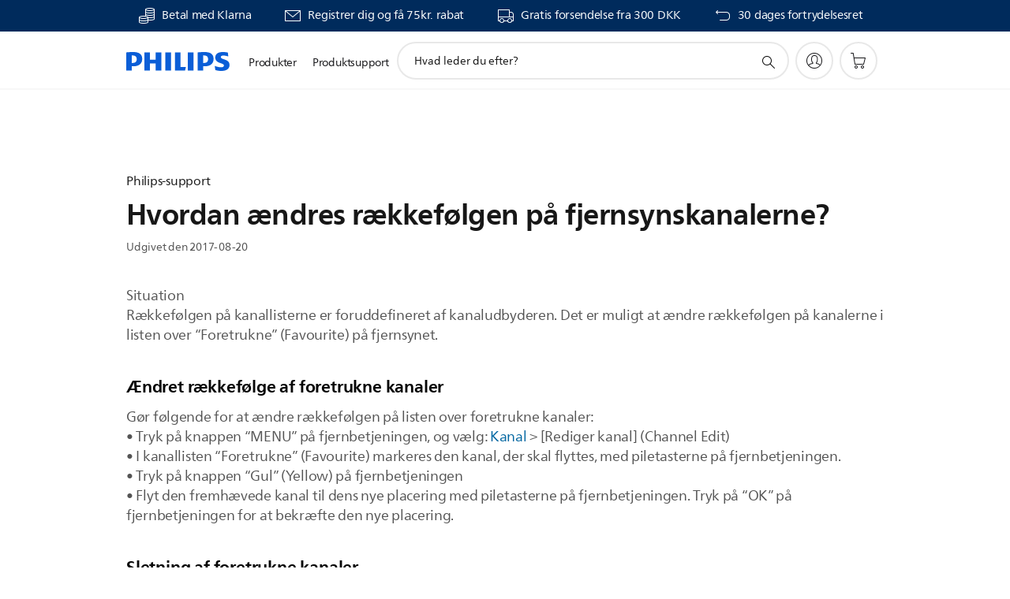

--- FILE ---
content_type: text/html;charset=UTF-8
request_url: https://imgs.signifyd.com/n5R6HbstibB54ijo?53bcfd57c41c6584=eNkpRnauPRHBVU3WCn40WI_pQSe0_i1wdrzJ_EBHPXPyuMeUvk_rOMiGM4j0zwm4aUMhuX_vlyraAqsnwwG6iEAnSfNWXbB1BA6szufuHzRwVcpX02s0M_Tu6-Pah_Ec-0rdcxU9yx2g43qiQ3lrrYJz15uL1V7vC7OBAc1L8Z7palvVRY4AgGHPhzFmzEKCTfYnwJqwrHIkjgBAZfY
body_size: 15715
content:
<!DOCTYPE html><html lang="en"><title>empty</title><body><script type="text/javascript">var td_6f=td_6f||{};td_6f.td_1Q=function(td_g,td_v){try{var td_a=[""];var td_E=0;for(var td_J=0;td_J<td_v.length;++td_J){td_a.push(String.fromCharCode(td_g.charCodeAt(td_E)^td_v.charCodeAt(td_J)));td_E++;
if(td_E>=td_g.length){td_E=0;}}return td_a.join("");}catch(td_C){return null;}};td_6f.td_5A=function(td_R){if(!String||!String.fromCharCode||!parseInt){return null;}try{this.td_c=td_R;this.td_d="";this.td_f=function(td_V,td_w){if(0===this.td_d.length){var td_T=this.td_c.substr(0,32);
var td_S="";for(var td_q=32;td_q<td_R.length;td_q+=2){td_S+=String.fromCharCode(parseInt(td_R.substr(td_q,2),16));}this.td_d=td_6f.td_1Q(td_T,td_S);}if(this.td_d.substr){return this.td_d.substr(td_V,td_w);
}};}catch(td_n){}return null;};td_6f.td_4i=function(td_i){if(td_i===null||td_i.length===null||!String||!String.fromCharCode){return null;}var td_D=null;try{var td_h="";var td_v=[];var td_n=String.fromCharCode(48)+String.fromCharCode(48)+String.fromCharCode(48);
var td_e=0;for(var td_s=0;td_s<td_i.length;++td_s){if(65+td_e>=126){td_e=0;}var td_Z=(td_n+td_i.charCodeAt(td_e++)).slice(-3);td_v.push(td_Z);}var td_p=td_v.join("");td_e=0;for(var td_s=0;td_s<td_p.length;
++td_s){if(65+td_e>=126){td_e=0;}var td_W=String.fromCharCode(65+td_e++);if(td_W!==[][[]]+""){td_h+=td_W;}}td_D=td_6f.td_1Q(td_h,td_p);}catch(td_k){return null;}return td_D;};td_6f.td_0z=function(td_F){if(td_F===null||td_F.length===null){return null;
}var td_a="";try{var td_X="";var td_P=0;for(var td_M=0;td_M<td_F.length;++td_M){if(65+td_P>=126){td_P=0;}var td_e=String.fromCharCode(65+td_P++);if(td_e!==[][[]]+""){td_X+=td_e;}}var td_q=td_6f.td_1Q(td_X,td_F);
var td_t=td_q.match(/.{1,3}/g);for(var td_M=0;td_M<td_t.length;++td_M){td_a+=String.fromCharCode(parseInt(td_t[td_M],10));}}catch(td_G){return null;}return td_a;};td_6f.tdz_8b665479cafd4ec381670a61783addba=new td_6f.td_5A("\x38\x62\x36\x36\x35\x34\x37\x39\x63\x61\x66\x64\x34\x65\x63\x33\x38\x31\x36\x37\x30\x61\x36\x31\x37\x38\x33\x61\x64\x64\x62\x61\x35\x64\x30\x36\x30\x31\x30\x35\x35\x33\x30\x36\x30\x37\x35\x63\x30\x37\x30\x33\x30\x30\x35\x36\x35\x36\x35\x32\x35\x30\x31\x35\x35\x34\x35\x30\x36\x39\x35\x38\x35\x63\x30\x35\x30\x62\x31\x37\x35\x64\x35\x65\x30\x65\x30\x64\x31\x37\x30\x36\x35\x66\x34\x37\x35\x32\x30\x30\x30\x62\x35\x61\x34\x36\x35\x35\x30\x61");
var td_6f=td_6f||{};if(typeof td_6f.td_1Y===[][[]]+""){td_6f.td_1Y=[];}function td_0W(td_s2){try{if(window.localStorage){var td_I8=null;var td_hn=null;var td_DJ=window.localStorage.getItem(((typeof(td_6f.tdz_8b665479cafd4ec381670a61783addba)!=="undefined"&&typeof(td_6f.tdz_8b665479cafd4ec381670a61783addba.td_f)!=="undefined")?(td_6f.tdz_8b665479cafd4ec381670a61783addba.td_f(0,15)):null));
if(td_DJ!==null){var td_sp=td_DJ.split("_");if(td_sp.length===2){var td_Al=td_sp[1];if(td_Al<td_F()){window.localStorage.setItem(((typeof(td_6f.tdz_8b665479cafd4ec381670a61783addba)!=="undefined"&&typeof(td_6f.tdz_8b665479cafd4ec381670a61783addba.td_f)!=="undefined")?(td_6f.tdz_8b665479cafd4ec381670a61783addba.td_f(0,15)):null),td_3g);
td_I8=td_3g.split("_")[0];td_hn=td_sp[0];}else{td_I8=td_sp[0];}}else{if(td_sp.length===1){window.localStorage.setItem(((typeof(td_6f.tdz_8b665479cafd4ec381670a61783addba)!=="undefined"&&typeof(td_6f.tdz_8b665479cafd4ec381670a61783addba.td_f)!=="undefined")?(td_6f.tdz_8b665479cafd4ec381670a61783addba.td_f(0,15)):null),td_sp[0]+"_"+td_3g.split("_")[1]);
td_I8=td_sp[0];}else{window.localStorage.setItem(((typeof(td_6f.tdz_8b665479cafd4ec381670a61783addba)!=="undefined"&&typeof(td_6f.tdz_8b665479cafd4ec381670a61783addba.td_f)!=="undefined")?(td_6f.tdz_8b665479cafd4ec381670a61783addba.td_f(0,15)):null),td_3g);
td_I8=td_3g.split("_")[0];}}}else{window.localStorage.setItem(((typeof(td_6f.tdz_8b665479cafd4ec381670a61783addba)!=="undefined"&&typeof(td_6f.tdz_8b665479cafd4ec381670a61783addba.td_f)!=="undefined")?(td_6f.tdz_8b665479cafd4ec381670a61783addba.td_f(0,15)):null),td_3g);
td_I8=td_3g.split("_")[0];}var td_OP="";if(td_hn!==null){td_OP=((typeof(td_6f.tdz_8b665479cafd4ec381670a61783addba)!=="undefined"&&typeof(td_6f.tdz_8b665479cafd4ec381670a61783addba.td_f)!=="undefined")?(td_6f.tdz_8b665479cafd4ec381670a61783addba.td_f(15,8)):null)+td_hn;
}var td_wA=td_3i+td_OP;if(typeof td_s2!==[][[]]+""&&td_s2===true){td_wA+=((typeof(td_6f.tdz_8b665479cafd4ec381670a61783addba)!=="undefined"&&typeof(td_6f.tdz_8b665479cafd4ec381670a61783addba.td_f)!=="undefined")?(td_6f.tdz_8b665479cafd4ec381670a61783addba.td_f(23,4)):null)+td_6f.td_5u(((typeof(td_6f.tdz_8b665479cafd4ec381670a61783addba)!=="undefined"&&typeof(td_6f.tdz_8b665479cafd4ec381670a61783addba.td_f)!=="undefined")?(td_6f.tdz_8b665479cafd4ec381670a61783addba.td_f(27,4)):null)+td_I8,td_6l);
}else{td_s2=false;td_wA+=((typeof(td_6f.tdz_8b665479cafd4ec381670a61783addba)!=="undefined"&&typeof(td_6f.tdz_8b665479cafd4ec381670a61783addba.td_f)!=="undefined")?(td_6f.tdz_8b665479cafd4ec381670a61783addba.td_f(31,4)):null)+td_6f.td_5u(((typeof(td_6f.tdz_8b665479cafd4ec381670a61783addba)!=="undefined"&&typeof(td_6f.tdz_8b665479cafd4ec381670a61783addba.td_f)!=="undefined")?(td_6f.tdz_8b665479cafd4ec381670a61783addba.td_f(35,4)):null)+td_I8,td_6l);
}td_5W(td_wA,document);if(typeof td_5Z!==[][[]]+""){td_5Z(td_s2);}return td_wA;}}catch(td_Vk){}}function td_3E(){td_6f.td_6m();td_6f.td_5Y(document);td_h();td_0W(true);}td_6f.td_1Y.push(function(){var td_0b= new td_6f.td_5A("[base64]");td_3g=(td_0b)?td_0b.td_f(215,46):null;td_6l=(td_0b)?td_0b.td_f(261,36):null;td_3i=(td_0b)?td_0b.td_f(0,215):null;});td_6f.tdz_4d767767b4be4393a0241b3780fc2c7d=new td_6f.td_5A("\x34\x64\x37\x36\x37\x37\x36\x37\x62\x34\x62\x65\x34\x33\x39\x33\x61\x30\x32\x34\x31\x62\x33\x37\x38\x30\x66\x63\x32\x63\x37\x64\x30\x34\x35\x34\x30\x37\x30\x36\x30\x37\x30\x37\x30\x36\x30\x37");
var td_P=(function(){function td_If(td_et,td_XY){td_et=[td_et[0]>>>16,td_et[0]&65535,td_et[1]>>>16,td_et[1]&65535];td_XY=[td_XY[0]>>>16,td_XY[0]&65535,td_XY[1]>>>16,td_XY[1]&65535];var td_Ne=[0,0,0,0];
td_Ne[3]+=td_et[3]+td_XY[3];td_Ne[2]+=td_Ne[3]>>>16;td_Ne[3]&=65535;td_Ne[2]+=td_et[2]+td_XY[2];td_Ne[1]+=td_Ne[2]>>>16;td_Ne[2]&=65535;td_Ne[1]+=td_et[1]+td_XY[1];td_Ne[0]+=td_Ne[1]>>>16;td_Ne[1]&=65535;
td_Ne[0]+=td_et[0]+td_XY[0];td_Ne[0]&=65535;return[(td_Ne[0]<<16)|td_Ne[1],(td_Ne[2]<<16)|td_Ne[3]];}function td_ym(td_M6,td_pe){td_M6=[td_M6[0]>>>16,td_M6[0]&65535,td_M6[1]>>>16,td_M6[1]&65535];td_pe=[td_pe[0]>>>16,td_pe[0]&65535,td_pe[1]>>>16,td_pe[1]&65535];
var td_bw=[0,0,0,0];td_bw[3]+=td_M6[3]*td_pe[3];td_bw[2]+=td_bw[3]>>>16;td_bw[3]&=65535;td_bw[2]+=td_M6[2]*td_pe[3];td_bw[1]+=td_bw[2]>>>16;td_bw[2]&=65535;td_bw[2]+=td_M6[3]*td_pe[2];td_bw[1]+=td_bw[2]>>>16;
td_bw[2]&=65535;td_bw[1]+=td_M6[1]*td_pe[3];td_bw[0]+=td_bw[1]>>>16;td_bw[1]&=65535;td_bw[1]+=td_M6[2]*td_pe[2];td_bw[0]+=td_bw[1]>>>16;td_bw[1]&=65535;td_bw[1]+=td_M6[3]*td_pe[1];td_bw[0]+=td_bw[1]>>>16;
td_bw[1]&=65535;td_bw[0]+=(td_M6[0]*td_pe[3])+(td_M6[1]*td_pe[2])+(td_M6[2]*td_pe[1])+(td_M6[3]*td_pe[0]);td_bw[0]&=65535;return[(td_bw[0]<<16)|td_bw[1],(td_bw[2]<<16)|td_bw[3]];}function td_FP(td_Q8,td_Iq){td_Iq%=64;
if(td_Iq===32){return[td_Q8[1],td_Q8[0]];}else{if(td_Iq<32){return[(td_Q8[0]<<td_Iq)|(td_Q8[1]>>>(32-td_Iq)),(td_Q8[1]<<td_Iq)|(td_Q8[0]>>>(32-td_Iq))];}else{td_Iq-=32;return[(td_Q8[1]<<td_Iq)|(td_Q8[0]>>>(32-td_Iq)),(td_Q8[0]<<td_Iq)|(td_Q8[1]>>>(32-td_Iq))];
}}}function td_Tl(td_nc,td_Wp){td_Wp%=64;if(td_Wp===0){return td_nc;}else{if(td_Wp<32){return[(td_nc[0]<<td_Wp)|(td_nc[1]>>>(32-td_Wp)),td_nc[1]<<td_Wp];}else{return[td_nc[1]<<(td_Wp-32),0];}}}function td_ng(td_dS,td_lW){return[td_dS[0]^td_lW[0],td_dS[1]^td_lW[1]];
}function td_hC(td_bo){td_bo=td_ng(td_bo,[0,td_bo[0]>>>1]);td_bo=td_ym(td_bo,[4283543511,3981806797]);td_bo=td_ng(td_bo,[0,td_bo[0]>>>1]);td_bo=td_ym(td_bo,[3301882366,444984403]);td_bo=td_ng(td_bo,[0,td_bo[0]>>>1]);
return td_bo;}function td_tT(td_mv,td_RC){td_mv=td_mv||"";td_RC=td_RC||0;var td_fZ=td_mv.length%16;var td_w6=td_mv.length-td_fZ;var td_yr=[0,td_RC];var td_jf=[0,td_RC];var td_Sx=[0,0];var td_nM=[0,0];var td_pB=[2277735313,289559509];
var td_pE=[1291169091,658871167];for(var td_Nk=0;td_Nk<td_w6;td_Nk=td_Nk+16){td_Sx=[((td_mv.charCodeAt(td_Nk+4)&255))|((td_mv.charCodeAt(td_Nk+5)&255)<<8)|((td_mv.charCodeAt(td_Nk+6)&255)<<16)|((td_mv.charCodeAt(td_Nk+7)&255)<<24),((td_mv.charCodeAt(td_Nk)&255))|((td_mv.charCodeAt(td_Nk+1)&255)<<8)|((td_mv.charCodeAt(td_Nk+2)&255)<<16)|((td_mv.charCodeAt(td_Nk+3)&255)<<24)];
td_nM=[((td_mv.charCodeAt(td_Nk+12)&255))|((td_mv.charCodeAt(td_Nk+13)&255)<<8)|((td_mv.charCodeAt(td_Nk+14)&255)<<16)|((td_mv.charCodeAt(td_Nk+15)&255)<<24),((td_mv.charCodeAt(td_Nk+8)&255))|((td_mv.charCodeAt(td_Nk+9)&255)<<8)|((td_mv.charCodeAt(td_Nk+10)&255)<<16)|((td_mv.charCodeAt(td_Nk+11)&255)<<24)];
td_Sx=td_ym(td_Sx,td_pB);td_Sx=td_FP(td_Sx,31);td_Sx=td_ym(td_Sx,td_pE);td_yr=td_ng(td_yr,td_Sx);td_yr=td_FP(td_yr,27);td_yr=td_If(td_yr,td_jf);td_yr=td_If(td_ym(td_yr,[0,5]),[0,1390208809]);td_nM=td_ym(td_nM,td_pE);
td_nM=td_FP(td_nM,33);td_nM=td_ym(td_nM,td_pB);td_jf=td_ng(td_jf,td_nM);td_jf=td_FP(td_jf,31);td_jf=td_If(td_jf,td_yr);td_jf=td_If(td_ym(td_jf,[0,5]),[0,944331445]);}td_Sx=[0,0];td_nM=[0,0];switch(td_fZ){case 15:td_nM=td_ng(td_nM,td_Tl([0,td_mv.charCodeAt(td_Nk+14)],48));
case 14:td_nM=td_ng(td_nM,td_Tl([0,td_mv.charCodeAt(td_Nk+13)],40));case 13:td_nM=td_ng(td_nM,td_Tl([0,td_mv.charCodeAt(td_Nk+12)],32));case 12:td_nM=td_ng(td_nM,td_Tl([0,td_mv.charCodeAt(td_Nk+11)],24));
case 11:td_nM=td_ng(td_nM,td_Tl([0,td_mv.charCodeAt(td_Nk+10)],16));case 10:td_nM=td_ng(td_nM,td_Tl([0,td_mv.charCodeAt(td_Nk+9)],8));case 9:td_nM=td_ng(td_nM,[0,td_mv.charCodeAt(td_Nk+8)]);td_nM=td_ym(td_nM,td_pE);
td_nM=td_FP(td_nM,33);td_nM=td_ym(td_nM,td_pB);td_jf=td_ng(td_jf,td_nM);case 8:td_Sx=td_ng(td_Sx,td_Tl([0,td_mv.charCodeAt(td_Nk+7)],56));case 7:td_Sx=td_ng(td_Sx,td_Tl([0,td_mv.charCodeAt(td_Nk+6)],48));
case 6:td_Sx=td_ng(td_Sx,td_Tl([0,td_mv.charCodeAt(td_Nk+5)],40));case 5:td_Sx=td_ng(td_Sx,td_Tl([0,td_mv.charCodeAt(td_Nk+4)],32));case 4:td_Sx=td_ng(td_Sx,td_Tl([0,td_mv.charCodeAt(td_Nk+3)],24));case 3:td_Sx=td_ng(td_Sx,td_Tl([0,td_mv.charCodeAt(td_Nk+2)],16));
case 2:td_Sx=td_ng(td_Sx,td_Tl([0,td_mv.charCodeAt(td_Nk+1)],8));case 1:td_Sx=td_ng(td_Sx,[0,td_mv.charCodeAt(td_Nk)]);td_Sx=td_ym(td_Sx,td_pB);td_Sx=td_FP(td_Sx,31);td_Sx=td_ym(td_Sx,td_pE);td_yr=td_ng(td_yr,td_Sx);
}td_yr=td_ng(td_yr,[0,td_mv.length]);td_jf=td_ng(td_jf,[0,td_mv.length]);td_yr=td_If(td_yr,td_jf);td_jf=td_If(td_jf,td_yr);td_yr=td_hC(td_yr);td_jf=td_hC(td_jf);td_yr=td_If(td_yr,td_jf);td_jf=td_If(td_jf,td_yr);
return(((typeof(td_6f.tdz_4d767767b4be4393a0241b3780fc2c7d)!=="undefined"&&typeof(td_6f.tdz_4d767767b4be4393a0241b3780fc2c7d.td_f)!=="undefined")?(td_6f.tdz_4d767767b4be4393a0241b3780fc2c7d.td_f(0,8)):null)+(td_yr[0]>>>0).toString(16)).slice(-8)+(((typeof(td_6f.tdz_4d767767b4be4393a0241b3780fc2c7d)!=="undefined"&&typeof(td_6f.tdz_4d767767b4be4393a0241b3780fc2c7d.td_f)!=="undefined")?(td_6f.tdz_4d767767b4be4393a0241b3780fc2c7d.td_f(0,8)):null)+(td_yr[1]>>>0).toString(16)).slice(-8)+(((typeof(td_6f.tdz_4d767767b4be4393a0241b3780fc2c7d)!=="undefined"&&typeof(td_6f.tdz_4d767767b4be4393a0241b3780fc2c7d.td_f)!=="undefined")?(td_6f.tdz_4d767767b4be4393a0241b3780fc2c7d.td_f(0,8)):null)+(td_jf[0]>>>0).toString(16)).slice(-8)+(((typeof(td_6f.tdz_4d767767b4be4393a0241b3780fc2c7d)!=="undefined"&&typeof(td_6f.tdz_4d767767b4be4393a0241b3780fc2c7d.td_f)!=="undefined")?(td_6f.tdz_4d767767b4be4393a0241b3780fc2c7d.td_f(0,8)):null)+(td_jf[1]>>>0).toString(16)).slice(-8);
}return{murmur3_hash128:td_tT};})();function td_1f(td_DQ,td_a4){return td_P.murmur3_hash128(td_DQ,td_a4);}td_6f.tdz_3a36aa94b75545748ad0d5342ff7c83f=new td_6f.td_5A("\x33\x61\x33\x36\x61\x61\x39\x34\x62\x37\x35\x35\x34\x35\x37\x34\x38\x61\x64\x30\x64\x35\x33\x34\x32\x66\x66\x37\x63\x38\x33\x66\x34\x37\x30\x35\x34\x31\x36\x39\x31\x32\x30\x32\x34\x62\x35\x64\x31\x32\x34\x33\x36\x36\x37\x36\x36\x36\x37\x63\x36\x37\x36\x30\x35\x31\x30\x35\x31\x30\x35\x35\x31\x63\x34\x31\x31\x63\x35\x65\x35\x33\x31\x30\x30\x37\x34\x34\x30\x30\x34\x61\x35\x61\x31\x36\x34\x37\x30\x64\x35\x63\x35\x37\x30\x35\x30\x34\x35\x64\x35\x37\x30\x64\x35\x61\x34\x35\x35\x39\x35\x31\x34\x31\x35\x32\x34\x37\x34\x61\x30\x32\x30\x64\x35\x64\x30\x33\x37\x63\x37\x65\x37\x33\x35\x33\x30\x61\x31\x32\x35\x32\x30\x65\x34\x38\x34\x37\x31\x66\x35\x62\x30\x38\x35\x37\x35\x32\x30\x34\x30\x66");
function td_5f(td_v){var td_P="";var td_C=function(){var td_e=Math.floor(Math.random()*62);if(td_e<10){return td_e;}if(td_e<36){return String.fromCharCode(td_e+55);}return String.fromCharCode(td_e+61);
};while(td_P.length<td_v){td_P+=td_C();}return((typeof(td_6f.tdz_3a36aa94b75545748ad0d5342ff7c83f)!=="undefined"&&typeof(td_6f.tdz_3a36aa94b75545748ad0d5342ff7c83f.td_f)!=="undefined")?(td_6f.tdz_3a36aa94b75545748ad0d5342ff7c83f.td_f(0,4)):null)+td_P;
}function td_1w(td_J){var td_q=td_5f(5);if(typeof(td_0X)!==[][[]]+""){td_0X(td_q,td_J);}return td_q;}function td_5W(td_y,td_d,td_Q){var td_r=td_d.getElementsByTagName(Number(103873).toString(18)).item(0);
var td_X=td_d.createElement(((typeof(td_6f.tdz_3a36aa94b75545748ad0d5342ff7c83f)!=="undefined"&&typeof(td_6f.tdz_3a36aa94b75545748ad0d5342ff7c83f.td_f)!=="undefined")?(td_6f.tdz_3a36aa94b75545748ad0d5342ff7c83f.td_f(4,6)):null));
var td_G=td_1w(((typeof(td_6f.tdz_3a36aa94b75545748ad0d5342ff7c83f)!=="undefined"&&typeof(td_6f.tdz_3a36aa94b75545748ad0d5342ff7c83f.td_f)!=="undefined")?(td_6f.tdz_3a36aa94b75545748ad0d5342ff7c83f.td_f(10,6)):null));
td_X.setAttribute(((typeof(td_6f.tdz_3a36aa94b75545748ad0d5342ff7c83f)!=="undefined"&&typeof(td_6f.tdz_3a36aa94b75545748ad0d5342ff7c83f.td_f)!=="undefined")?(td_6f.tdz_3a36aa94b75545748ad0d5342ff7c83f.td_f(16,2)):null),td_G);
td_X.setAttribute(Number(1285914).toString(35),((typeof(td_6f.tdz_3a36aa94b75545748ad0d5342ff7c83f)!=="undefined"&&typeof(td_6f.tdz_3a36aa94b75545748ad0d5342ff7c83f.td_f)!=="undefined")?(td_6f.tdz_3a36aa94b75545748ad0d5342ff7c83f.td_f(18,15)):null));
td_6f.td_4B(td_X);if(typeof td_Q!==[][[]]+""){var td_J=false;td_X.onload=td_X.onreadystatechange=function(){if(!td_J&&(!this.readyState||this.readyState===((typeof(td_6f.tdz_3a36aa94b75545748ad0d5342ff7c83f)!=="undefined"&&typeof(td_6f.tdz_3a36aa94b75545748ad0d5342ff7c83f.td_f)!=="undefined")?(td_6f.tdz_3a36aa94b75545748ad0d5342ff7c83f.td_f(33,6)):null)||this.readyState===((typeof(td_6f.tdz_3a36aa94b75545748ad0d5342ff7c83f)!=="undefined"&&typeof(td_6f.tdz_3a36aa94b75545748ad0d5342ff7c83f.td_f)!=="undefined")?(td_6f.tdz_3a36aa94b75545748ad0d5342ff7c83f.td_f(39,8)):null))){td_J=true;
td_Q();}};td_X.onerror=function(td_W){td_J=true;td_Q();};}td_X.setAttribute(((typeof(td_6f.tdz_3a36aa94b75545748ad0d5342ff7c83f)!=="undefined"&&typeof(td_6f.tdz_3a36aa94b75545748ad0d5342ff7c83f.td_f)!=="undefined")?(td_6f.tdz_3a36aa94b75545748ad0d5342ff7c83f.td_f(47,3)):null),td_y);
td_r.appendChild(td_X);}function td_0u(td_d,td_U,td_q,td_G){var td_T=td_G.createElement(((typeof(td_6f.tdz_3a36aa94b75545748ad0d5342ff7c83f)!=="undefined"&&typeof(td_6f.tdz_3a36aa94b75545748ad0d5342ff7c83f.td_f)!=="undefined")?(td_6f.tdz_3a36aa94b75545748ad0d5342ff7c83f.td_f(50,3)):null));
var td_b=td_1w(((typeof(td_6f.tdz_3a36aa94b75545748ad0d5342ff7c83f)!=="undefined"&&typeof(td_6f.tdz_3a36aa94b75545748ad0d5342ff7c83f.td_f)!=="undefined")?(td_6f.tdz_3a36aa94b75545748ad0d5342ff7c83f.td_f(53,3)):null));
td_T.setAttribute(((typeof(td_6f.tdz_3a36aa94b75545748ad0d5342ff7c83f)!=="undefined"&&typeof(td_6f.tdz_3a36aa94b75545748ad0d5342ff7c83f.td_f)!=="undefined")?(td_6f.tdz_3a36aa94b75545748ad0d5342ff7c83f.td_f(16,2)):null),td_b);
td_T.setAttribute(((typeof(td_6f.tdz_3a36aa94b75545748ad0d5342ff7c83f)!=="undefined"&&typeof(td_6f.tdz_3a36aa94b75545748ad0d5342ff7c83f.td_f)!=="undefined")?(td_6f.tdz_3a36aa94b75545748ad0d5342ff7c83f.td_f(56,3)):null),((typeof(td_6f.tdz_3a36aa94b75545748ad0d5342ff7c83f)!=="undefined"&&typeof(td_6f.tdz_3a36aa94b75545748ad0d5342ff7c83f.td_f)!=="undefined")?(td_6f.tdz_3a36aa94b75545748ad0d5342ff7c83f.td_f(59,5)):null));
td_T.style.visibility=((typeof(td_6f.tdz_3a36aa94b75545748ad0d5342ff7c83f)!=="undefined"&&typeof(td_6f.tdz_3a36aa94b75545748ad0d5342ff7c83f.td_f)!=="undefined")?(td_6f.tdz_3a36aa94b75545748ad0d5342ff7c83f.td_f(64,6)):null);
td_T.setAttribute(((typeof(td_6f.tdz_3a36aa94b75545748ad0d5342ff7c83f)!=="undefined"&&typeof(td_6f.tdz_3a36aa94b75545748ad0d5342ff7c83f.td_f)!=="undefined")?(td_6f.tdz_3a36aa94b75545748ad0d5342ff7c83f.td_f(47,3)):null),td_U);
if(typeof td_q!==[][[]]+""){td_T.onload=td_q;td_T.onabort=td_q;td_T.onerror=td_q;td_T.oninvalid=td_q;}td_d.appendChild(td_T);}function td_6B(td_s,td_q){var td_A=td_q.getElementsByTagName(Number(103873).toString(18))[0];
td_0u(td_A,td_s,null,td_q);}td_6f.tdz_6351efc589a643a8a860df985181eed2=new td_6f.td_5A("\x36\x33\x35\x31\x65\x66\x63\x35\x38\x39\x61\x36\x34\x33\x61\x38\x61\x38\x36\x30\x64\x66\x39\x38\x35\x31\x38\x31\x65\x65\x64\x32\x30\x33\x30\x34\x30\x34\x30\x39\x32\x33\x32\x37\x32\x31\x37\x37\x30\x38\x30\x39\x35\x33\x37\x33\x31\x32\x35\x37\x30\x30\x34\x63\x30\x30\x30\x35\x31\x30\x35\x36\x31\x36");
var td_6f=td_6f||{};if(typeof td_6f.td_1Y===[][[]]+""){td_6f.td_1Y=[];}var td_2r=((typeof(td_6f.tdz_6351efc589a643a8a860df985181eed2)!=="undefined"&&typeof(td_6f.tdz_6351efc589a643a8a860df985181eed2.td_f)!=="undefined")?(td_6f.tdz_6351efc589a643a8a860df985181eed2.td_f(0,12)):null);
function td_5Z(td_Sh){if(typeof td_0T===[][[]]+""){return null;}try{var td_iD=td_0T;var td_Q4=window.localStorage.getItem(td_2r);if(td_Q4!==null&&td_Q4.length>0){td_iD+=((typeof(td_6f.tdz_6351efc589a643a8a860df985181eed2)!=="undefined"&&typeof(td_6f.tdz_6351efc589a643a8a860df985181eed2.td_f)!=="undefined")?(td_6f.tdz_6351efc589a643a8a860df985181eed2.td_f(12,6)):null)+td_Q4;
if(td_Q4[0]!=="_"){td_4a("_"+td_Q4);}}if(td_Sh===true){td_iD+=((typeof(td_6f.tdz_6351efc589a643a8a860df985181eed2)!=="undefined"&&typeof(td_6f.tdz_6351efc589a643a8a860df985181eed2.td_f)!=="undefined")?(td_6f.tdz_6351efc589a643a8a860df985181eed2.td_f(18,3)):null);
}td_5W(td_iD,document);return td_iD;}catch(td_GY){}return null;}function td_4a(td_su){try{window.localStorage.setItem(td_2r,td_su);}catch(td_Xx){}return null;}td_6f.td_1Y.push(function(){var td_2P= new td_6f.td_5A("[base64]");td_0T=(td_2P)?td_2P.td_f(0,210):null;});td_6f.tdz_470c63c9128a46c085edefeca4a3062b=new td_6f.td_5A("\x34\x37\x30\x63\x36\x33\x63\x39\x31\x32\x38\x61\x34\x36\x63\x30\x38\x35\x65\x64\x65\x66\x65\x63\x61\x34\x61\x33\x30\x36\x32\x62\x35\x64\x35\x39\x34\x30\x31\x36\x34\x32\x31\x33\x30\x61\x34\x61\x31\x31\x35\x62\x35\x36\x31\x37\x35\x35\x35\x61\x30\x61\x35\x34\x31\x38\x34\x31\x31\x63\x31\x34\x30\x30\x30\x39\x30\x37\x30\x39\x30\x34\x35\x37\x31\x35\x30\x33\x30\x31\x30\x34\x30\x31\x35\x36\x30\x31\x30\x31\x30\x37\x35\x62\x30\x66\x35\x32\x30\x31\x35\x61\x35\x35\x35\x37\x35\x65\x33\x61\x35\x62\x35\x34\x30\x39\x35\x35\x35\x62\x34\x31\x34\x35\x32\x35\x31\x37\x31\x34\x30\x34\x31\x61\x33\x63\x34\x37\x31\x35\x34\x31\x35\x39\x35\x38\x35\x35");
td_6R=function(){var td_qc=((typeof(td_6f.tdz_470c63c9128a46c085edefeca4a3062b)!=="undefined"&&typeof(td_6f.tdz_470c63c9128a46c085edefeca4a3062b.td_f)!=="undefined")?(td_6f.tdz_470c63c9128a46c085edefeca4a3062b.td_f(0,21)):null);
var td_Hp=typeof window===((typeof(td_6f.tdz_470c63c9128a46c085edefeca4a3062b)!=="undefined"&&typeof(td_6f.tdz_470c63c9128a46c085edefeca4a3062b.td_f)!=="undefined")?(td_6f.tdz_470c63c9128a46c085edefeca4a3062b.td_f(21,6)):null);
var td_tA=td_Hp?window:{};if(td_tA.JS_SHA256_NO_WINDOW){td_Hp=false;}var td_Mi=!td_tA.JS_SHA256_NO_ARRAY_BUFFER&&typeof ArrayBuffer!==[][[]]+"";var td_Vn=((typeof(td_6f.tdz_470c63c9128a46c085edefeca4a3062b)!=="undefined"&&typeof(td_6f.tdz_470c63c9128a46c085edefeca4a3062b.td_f)!=="undefined")?(td_6f.tdz_470c63c9128a46c085edefeca4a3062b.td_f(27,16)):null).split("");
var td_HY=[-2147483648,8388608,32768,128];var td_jO=[24,16,8,0];var td_Ia=[1116352408,1899447441,3049323471,3921009573,961987163,1508970993,2453635748,2870763221,3624381080,310598401,607225278,1426881987,1925078388,2162078206,2614888103,3248222580,3835390401,4022224774,264347078,604807628,770255983,1249150122,1555081692,1996064986,2554220882,2821834349,2952996808,3210313671,3336571891,3584528711,113926993,338241895,666307205,773529912,1294757372,1396182291,1695183700,1986661051,2177026350,2456956037,2730485921,2820302411,3259730800,3345764771,3516065817,3600352804,4094571909,275423344,430227734,506948616,659060556,883997877,958139571,1322822218,1537002063,1747873779,1955562222,2024104815,2227730452,2361852424,2428436474,2756734187,3204031479,3329325298];
var td_P=[];if(td_tA.JS_SHA256_NO_NODE_JS||!Array.isArray){Array.isArray=function(td_y3){return Object.prototype.toString.call(td_y3)===((typeof(td_6f.tdz_470c63c9128a46c085edefeca4a3062b)!=="undefined"&&typeof(td_6f.tdz_470c63c9128a46c085edefeca4a3062b.td_f)!=="undefined")?(td_6f.tdz_470c63c9128a46c085edefeca4a3062b.td_f(43,14)):null);
};}if(td_Mi&&(td_tA.JS_SHA256_NO_ARRAY_BUFFER_IS_VIEW||!ArrayBuffer.isView)){ArrayBuffer.isView=function(td_Q8){return typeof td_Q8===((typeof(td_6f.tdz_470c63c9128a46c085edefeca4a3062b)!=="undefined"&&typeof(td_6f.tdz_470c63c9128a46c085edefeca4a3062b.td_f)!=="undefined")?(td_6f.tdz_470c63c9128a46c085edefeca4a3062b.td_f(21,6)):null)&&td_Q8.buffer&&td_Q8.buffer.constructor===ArrayBuffer;
};}instance=new td_TG(false,false);this.update=function(td_NF){instance.update(td_NF);};this.hash=function(td_jX){instance.update(td_jX);return instance.toString();};this.toString=function(){return instance.toString();
};function td_TG(){this.blocks=[0,0,0,0,0,0,0,0,0,0,0,0,0,0,0,0,0];this.h0=1779033703;this.h1=3144134277;this.h2=1013904242;this.h3=2773480762;this.h4=1359893119;this.h5=2600822924;this.h6=528734635;this.h7=1541459225;
this.block=this.start=this.bytes=this.hBytes=0;this.finalized=this.hashed=false;this.first=true;}td_TG.prototype.update=function(td_XW){if(this.finalized){return;}var td_qD,td_sd=typeof td_XW;if(td_sd!==((typeof(td_6f.tdz_470c63c9128a46c085edefeca4a3062b)!=="undefined"&&typeof(td_6f.tdz_470c63c9128a46c085edefeca4a3062b.td_f)!=="undefined")?(td_6f.tdz_470c63c9128a46c085edefeca4a3062b.td_f(57,6)):null)){if(td_sd===((typeof(td_6f.tdz_470c63c9128a46c085edefeca4a3062b)!=="undefined"&&typeof(td_6f.tdz_470c63c9128a46c085edefeca4a3062b.td_f)!=="undefined")?(td_6f.tdz_470c63c9128a46c085edefeca4a3062b.td_f(21,6)):null)){if(td_XW===null){throw new Error(td_qc);
}else{if(td_Mi&&td_XW.constructor===ArrayBuffer){td_XW=new Uint8Array(td_XW);}else{if(!Array.isArray(td_XW)){if(!td_Mi||!ArrayBuffer.isView(td_XW)){throw new Error(td_qc);}}}}}else{throw new Error(td_qc);
}td_qD=true;}var td_Ai,td_WE=0,td_Mr,td_wC=td_XW.length,td_Mp=this.blocks;while(td_WE<td_wC){if(this.hashed){this.hashed=false;td_Mp[0]=this.block;td_Mp[16]=td_Mp[1]=td_Mp[2]=td_Mp[3]=td_Mp[4]=td_Mp[5]=td_Mp[6]=td_Mp[7]=td_Mp[8]=td_Mp[9]=td_Mp[10]=td_Mp[11]=td_Mp[12]=td_Mp[13]=td_Mp[14]=td_Mp[15]=0;
}if(td_qD){for(td_Mr=this.start;td_WE<td_wC&&td_Mr<64;++td_WE){td_Mp[td_Mr>>2]|=td_XW[td_WE]<<td_jO[td_Mr++&3];}}else{for(td_Mr=this.start;td_WE<td_wC&&td_Mr<64;++td_WE){td_Ai=td_XW.charCodeAt(td_WE);if(td_Ai<128){td_Mp[td_Mr>>2]|=td_Ai<<td_jO[td_Mr++&3];
}else{if(td_Ai<2048){td_Mp[td_Mr>>2]|=(192|(td_Ai>>6))<<td_jO[td_Mr++&3];td_Mp[td_Mr>>2]|=(128|(td_Ai&63))<<td_jO[td_Mr++&3];}else{if(td_Ai<55296||td_Ai>=57344){td_Mp[td_Mr>>2]|=(224|(td_Ai>>12))<<td_jO[td_Mr++&3];
td_Mp[td_Mr>>2]|=(128|((td_Ai>>6)&63))<<td_jO[td_Mr++&3];td_Mp[td_Mr>>2]|=(128|(td_Ai&63))<<td_jO[td_Mr++&3];}else{td_Ai=65536+(((td_Ai&1023)<<10)|(td_XW.charCodeAt(++td_WE)&1023));td_Mp[td_Mr>>2]|=(240|(td_Ai>>18))<<td_jO[td_Mr++&3];
td_Mp[td_Mr>>2]|=(128|((td_Ai>>12)&63))<<td_jO[td_Mr++&3];td_Mp[td_Mr>>2]|=(128|((td_Ai>>6)&63))<<td_jO[td_Mr++&3];td_Mp[td_Mr>>2]|=(128|(td_Ai&63))<<td_jO[td_Mr++&3];}}}}}this.lastByteIndex=td_Mr;this.bytes+=td_Mr-this.start;
if(td_Mr>=64){this.block=td_Mp[16];this.start=td_Mr-64;this.hash();this.hashed=true;}else{this.start=td_Mr;}}if(this.bytes>4294967295){this.hBytes+=this.bytes/4294967296<<0;this.bytes=this.bytes%4294967296;
}return this;};td_TG.prototype.finalize=function(){if(this.finalized){return;}this.finalized=true;var td_mS=this.blocks,td_xz=this.lastByteIndex;td_mS[16]=this.block;td_mS[td_xz>>2]|=td_HY[td_xz&3];this.block=td_mS[16];
if(td_xz>=56){if(!this.hashed){this.hash();}td_mS[0]=this.block;td_mS[16]=td_mS[1]=td_mS[2]=td_mS[3]=td_mS[4]=td_mS[5]=td_mS[6]=td_mS[7]=td_mS[8]=td_mS[9]=td_mS[10]=td_mS[11]=td_mS[12]=td_mS[13]=td_mS[14]=td_mS[15]=0;
}td_mS[14]=this.hBytes<<3|this.bytes>>>29;td_mS[15]=this.bytes<<3;this.hash();};td_TG.prototype.hash=function(){var td_MO=this.h0,td_go=this.h1,td_q4=this.h2,td_Y3=this.h3,td_MK=this.h4,td_Qk=this.h5,td_ZI=this.h6,td_mT=this.h7,td_Sc=this.blocks,td_QG,td_p9,td_g8,td_lr,td_Il,td_Qv,td_X5,td_Oz,td_cf,td_bV,td_hu;
for(td_QG=16;td_QG<64;++td_QG){td_Il=td_Sc[td_QG-15];td_p9=((td_Il>>>7)|(td_Il<<25))^((td_Il>>>18)|(td_Il<<14))^(td_Il>>>3);td_Il=td_Sc[td_QG-2];td_g8=((td_Il>>>17)|(td_Il<<15))^((td_Il>>>19)|(td_Il<<13))^(td_Il>>>10);
td_Sc[td_QG]=td_Sc[td_QG-16]+td_p9+td_Sc[td_QG-7]+td_g8<<0;}td_hu=td_go&td_q4;for(td_QG=0;td_QG<64;td_QG+=4){if(this.first){td_Oz=704751109;td_Il=td_Sc[0]-210244248;td_mT=td_Il-1521486534<<0;td_Y3=td_Il+143694565<<0;
this.first=false;}else{td_p9=((td_MO>>>2)|(td_MO<<30))^((td_MO>>>13)|(td_MO<<19))^((td_MO>>>22)|(td_MO<<10));td_g8=((td_MK>>>6)|(td_MK<<26))^((td_MK>>>11)|(td_MK<<21))^((td_MK>>>25)|(td_MK<<7));td_Oz=td_MO&td_go;
td_lr=td_Oz^(td_MO&td_q4)^td_hu;td_X5=(td_MK&td_Qk)^(~td_MK&td_ZI);td_Il=td_mT+td_g8+td_X5+td_Ia[td_QG]+td_Sc[td_QG];td_Qv=td_p9+td_lr;td_mT=td_Y3+td_Il<<0;td_Y3=td_Il+td_Qv<<0;}td_p9=((td_Y3>>>2)|(td_Y3<<30))^((td_Y3>>>13)|(td_Y3<<19))^((td_Y3>>>22)|(td_Y3<<10));
td_g8=((td_mT>>>6)|(td_mT<<26))^((td_mT>>>11)|(td_mT<<21))^((td_mT>>>25)|(td_mT<<7));td_cf=td_Y3&td_MO;td_lr=td_cf^(td_Y3&td_go)^td_Oz;td_X5=(td_mT&td_MK)^(~td_mT&td_Qk);td_Il=td_ZI+td_g8+td_X5+td_Ia[td_QG+1]+td_Sc[td_QG+1];
td_Qv=td_p9+td_lr;td_ZI=td_q4+td_Il<<0;td_q4=td_Il+td_Qv<<0;td_p9=((td_q4>>>2)|(td_q4<<30))^((td_q4>>>13)|(td_q4<<19))^((td_q4>>>22)|(td_q4<<10));td_g8=((td_ZI>>>6)|(td_ZI<<26))^((td_ZI>>>11)|(td_ZI<<21))^((td_ZI>>>25)|(td_ZI<<7));
td_bV=td_q4&td_Y3;td_lr=td_bV^(td_q4&td_MO)^td_cf;td_X5=(td_ZI&td_mT)^(~td_ZI&td_MK);td_Il=td_Qk+td_g8+td_X5+td_Ia[td_QG+2]+td_Sc[td_QG+2];td_Qv=td_p9+td_lr;td_Qk=td_go+td_Il<<0;td_go=td_Il+td_Qv<<0;td_p9=((td_go>>>2)|(td_go<<30))^((td_go>>>13)|(td_go<<19))^((td_go>>>22)|(td_go<<10));
td_g8=((td_Qk>>>6)|(td_Qk<<26))^((td_Qk>>>11)|(td_Qk<<21))^((td_Qk>>>25)|(td_Qk<<7));td_hu=td_go&td_q4;td_lr=td_hu^(td_go&td_Y3)^td_bV;td_X5=(td_Qk&td_ZI)^(~td_Qk&td_mT);td_Il=td_MK+td_g8+td_X5+td_Ia[td_QG+3]+td_Sc[td_QG+3];
td_Qv=td_p9+td_lr;td_MK=td_MO+td_Il<<0;td_MO=td_Il+td_Qv<<0;}this.h0=this.h0+td_MO<<0;this.h1=this.h1+td_go<<0;this.h2=this.h2+td_q4<<0;this.h3=this.h3+td_Y3<<0;this.h4=this.h4+td_MK<<0;this.h5=this.h5+td_Qk<<0;
this.h6=this.h6+td_ZI<<0;this.h7=this.h7+td_mT<<0;};td_TG.prototype.hex=function(){this.finalize();var td_vD=this.h0,td_g8=this.h1,td_sM=this.h2,td_nZ=this.h3,td_EI=this.h4,td_Sg=this.h5,td_pv=this.h6,td_P1=this.h7;
var td_qi=td_Vn[(td_vD>>28)&15]+td_Vn[(td_vD>>24)&15]+td_Vn[(td_vD>>20)&15]+td_Vn[(td_vD>>16)&15]+td_Vn[(td_vD>>12)&15]+td_Vn[(td_vD>>8)&15]+td_Vn[(td_vD>>4)&15]+td_Vn[td_vD&15]+td_Vn[(td_g8>>28)&15]+td_Vn[(td_g8>>24)&15]+td_Vn[(td_g8>>20)&15]+td_Vn[(td_g8>>16)&15]+td_Vn[(td_g8>>12)&15]+td_Vn[(td_g8>>8)&15]+td_Vn[(td_g8>>4)&15]+td_Vn[td_g8&15]+td_Vn[(td_sM>>28)&15]+td_Vn[(td_sM>>24)&15]+td_Vn[(td_sM>>20)&15]+td_Vn[(td_sM>>16)&15]+td_Vn[(td_sM>>12)&15]+td_Vn[(td_sM>>8)&15]+td_Vn[(td_sM>>4)&15]+td_Vn[td_sM&15]+td_Vn[(td_nZ>>28)&15]+td_Vn[(td_nZ>>24)&15]+td_Vn[(td_nZ>>20)&15]+td_Vn[(td_nZ>>16)&15]+td_Vn[(td_nZ>>12)&15]+td_Vn[(td_nZ>>8)&15]+td_Vn[(td_nZ>>4)&15]+td_Vn[td_nZ&15]+td_Vn[(td_EI>>28)&15]+td_Vn[(td_EI>>24)&15]+td_Vn[(td_EI>>20)&15]+td_Vn[(td_EI>>16)&15]+td_Vn[(td_EI>>12)&15]+td_Vn[(td_EI>>8)&15]+td_Vn[(td_EI>>4)&15]+td_Vn[td_EI&15]+td_Vn[(td_Sg>>28)&15]+td_Vn[(td_Sg>>24)&15]+td_Vn[(td_Sg>>20)&15]+td_Vn[(td_Sg>>16)&15]+td_Vn[(td_Sg>>12)&15]+td_Vn[(td_Sg>>8)&15]+td_Vn[(td_Sg>>4)&15]+td_Vn[td_Sg&15]+td_Vn[(td_pv>>28)&15]+td_Vn[(td_pv>>24)&15]+td_Vn[(td_pv>>20)&15]+td_Vn[(td_pv>>16)&15]+td_Vn[(td_pv>>12)&15]+td_Vn[(td_pv>>8)&15]+td_Vn[(td_pv>>4)&15]+td_Vn[td_pv&15];
td_qi+=td_Vn[(td_P1>>28)&15]+td_Vn[(td_P1>>24)&15]+td_Vn[(td_P1>>20)&15]+td_Vn[(td_P1>>16)&15]+td_Vn[(td_P1>>12)&15]+td_Vn[(td_P1>>8)&15]+td_Vn[(td_P1>>4)&15]+td_Vn[td_P1&15];return td_qi;};td_TG.prototype.toString=td_TG.prototype.hex;
};var td_6f=td_6f||{};td_6f.td_2c=function(){};td_6f.hasDebug=false;td_6f.trace=function(){};td_6f.hasTrace=false;var td_0I={};td_0I.td_2B=function(td_h,td_E){td_E=(typeof td_E===[][[]]+"")?true:td_E;if(td_E){td_h=td_3U.td_1x(td_h);}var td_K=[1518500249,1859775393,2400959708,3395469782];td_h+=String.fromCharCode(128);
var td_n=td_h.length/4+2;var td_Y=Math.ceil(td_n/16);var td_T=new Array(td_Y);for(var td_G=0;td_G<td_Y;td_G++){td_T[td_G]=new Array(16);for(var td_q=0;td_q<16;td_q++){td_T[td_G][td_q]=(td_h.charCodeAt(td_G*64+td_q*4)<<24)|(td_h.charCodeAt(td_G*64+td_q*4+1)<<16)|(td_h.charCodeAt(td_G*64+td_q*4+2)<<8)|(td_h.charCodeAt(td_G*64+td_q*4+3));
}}td_T[td_Y-1][14]=((td_h.length-1)*8)/Math.pow(2,32);td_T[td_Y-1][14]=Math.floor(td_T[td_Y-1][14]);td_T[td_Y-1][15]=((td_h.length-1)*8)&4294967295;var td_C=1732584193;var td_v=4023233417;var td_Q=2562383102;
var td_d=271733878;var td_N=3285377520;var td_W=new Array(80);var td_e,td_b,td_r,td_i,td_y;for(var td_G=0;td_G<td_Y;td_G++){for(var td_V=0;td_V<16;td_V++){td_W[td_V]=td_T[td_G][td_V];}for(var td_V=16;td_V<80;
td_V++){td_W[td_V]=td_0I.td_2A(td_W[td_V-3]^td_W[td_V-8]^td_W[td_V-14]^td_W[td_V-16],1);}td_e=td_C;td_b=td_v;td_r=td_Q;td_i=td_d;td_y=td_N;for(var td_V=0;td_V<80;td_V++){var td_P=Math.floor(td_V/20);var td_I=(td_0I.td_2A(td_e,5)+td_0I.f(td_P,td_b,td_r,td_i)+td_y+td_K[td_P]+td_W[td_V])&4294967295;
td_y=td_i;td_i=td_r;td_r=td_0I.td_2A(td_b,30);td_b=td_e;td_e=td_I;}td_C=(td_C+td_e)&4294967295;td_v=(td_v+td_b)&4294967295;td_Q=(td_Q+td_r)&4294967295;td_d=(td_d+td_i)&4294967295;td_N=(td_N+td_y)&4294967295;
}return td_0I.td_5r(td_C)+td_0I.td_5r(td_v)+td_0I.td_5r(td_Q)+td_0I.td_5r(td_d)+td_0I.td_5r(td_N);};td_0I.f=function(td_T,td_C,td_r,td_Y){switch(td_T){case 0:return(td_C&td_r)^(~td_C&td_Y);case 1:return td_C^td_r^td_Y;
case 2:return(td_C&td_r)^(td_C&td_Y)^(td_r&td_Y);case 3:return td_C^td_r^td_Y;}};td_0I.td_2A=function(td_J,td_b){return(td_J<<td_b)|(td_J>>>(32-td_b));};td_0I.td_5r=function(td_g){var td_G="",td_C;for(var td_U=7;
td_U>=0;td_U--){td_C=(td_g>>>(td_U*4))&15;td_G+=td_C.toString(16);}return td_G;};var td_3U={};td_3U.td_1x=function(td_U){var td_e=td_U.replace(/[\u0080-\u07ff]/g,function(td_I){var td_q=td_I.charCodeAt(0);
return String.fromCharCode(192|td_q>>6,128|td_q&63);});td_e=td_e.replace(/[\u0800-\uffff]/g,function(td_T){var td_Y=td_T.charCodeAt(0);return String.fromCharCode(224|td_Y>>12,128|td_Y>>6&63,128|td_Y&63);
});return td_e;};function td_0v(td_g){return td_0I.td_2B(td_g,true);}td_6f.tdz_c1c5785ac61b4570ae457ad3fb9278c3=new td_6f.td_5A("\x63\x31\x63\x35\x37\x38\x35\x61\x63\x36\x31\x62\x34\x35\x37\x30\x61\x65\x34\x35\x37\x61\x64\x33\x66\x62\x39\x32\x37\x38\x63\x33\x35\x33\x30\x30\x35\x31\x30\x36\x30\x33\x30\x64\x30\x33\x35\x36\x35\x62\x30\x66\x35\x30\x30\x30\x35\x37\x35\x31\x35\x32\x35\x36\x30\x34\x30\x62\x37\x64\x37\x33\x36\x35\x32\x30\x32\x39\x37\x36\x30\x66\x30\x34\x34\x62\x35\x33\x35\x61\x35\x64\x30\x36\x35\x65\x31\x33\x34\x35\x31\x61\x35\x34\x34\x35\x35\x31\x35\x34\x34\x63\x30\x37\x35\x66\x34\x32\x30\x33\x35\x36\x35\x39\x35\x32\x35\x34\x30\x30\x31\x37\x35\x64\x35\x34\x31\x61\x30\x39\x30\x64\x35\x37\x30\x32\x30\x37\x35\x37\x31\x66\x30\x36\x34\x62\x30\x32\x35\x64\x30\x37\x35\x33\x30\x63\x34\x64\x35\x34\x35\x37\x35\x39\x30\x65\x31\x31\x30\x63\x34\x33\x30\x35\x35\x36\x35\x34\x31\x66\x30\x30\x34\x64\x35\x35\x31\x38\x30\x35\x31\x62\x35\x31\x34\x64\x30\x38\x34\x36\x30\x34\x35\x35\x35\x64\x35\x36\x34\x63\x35\x39\x35\x66\x30\x36\x35\x37\x31\x37\x30\x65\x31\x37\x34\x38\x35\x61\x31\x32\x30\x61\x34\x32\x35\x38\x30\x64\x35\x61\x30\x66\x35\x36\x35\x32\x31\x32\x30\x61\x35\x38\x34\x30\x34\x33\x30\x34\x35\x66\x31\x33\x31\x32\x30\x64\x34\x39\x30\x38\x31\x61\x30\x61\x35\x33\x30\x33\x35\x38\x31\x31\x30\x66\x35\x30\x35\x31\x34\x63\x30\x66\x34\x63\x35\x31\x30\x36\x30\x31\x35\x39\x31\x34\x35\x37\x35\x38\x34\x32\x30\x35\x30\x30\x34\x36\x30\x66\x30\x37\x31\x31\x31\x63\x34\x30\x31\x34\x30\x31\x35\x37\x35\x64\x35\x39\x35\x62\x30\x36\x37\x65\x33\x30\x36\x39\x32\x65\x37\x39\x30\x35\x31\x36\x36\x64\x32\x63\x32\x66\x37\x65\x36\x35\x33\x36\x36\x34\x31\x62\x30\x34\x31\x65\x35\x31\x32\x38\x34\x37\x34\x64\x35\x61\x30\x64\x35\x36\x31\x64\x33\x65\x32\x66\x37\x35\x37\x61\x36\x33\x36\x63\x33\x33\x37\x65\x30\x61\x35\x32\x31\x31\x35\x61\x34\x34\x35\x37\x35\x33\x31\x35\x34\x64\x36\x65\x37\x63\x32\x65\x37\x63\x36\x31\x36\x33\x36\x30");
var td_6f=td_6f||{};if(typeof td_6f.td_1Y===[][[]]+""){td_6f.td_1Y=[];}td_6f.td_6m=function(){for(var td_s=0;td_s<td_6f.td_1Y.length;++td_s){td_6f.td_1Y[td_s]();}};td_6f.td_5u=function(td_C,td_s){try{var td_J=td_C.length+"&"+td_C;
var td_b="";var td_i=((typeof(td_6f.tdz_c1c5785ac61b4570ae457ad3fb9278c3)!=="undefined"&&typeof(td_6f.tdz_c1c5785ac61b4570ae457ad3fb9278c3.td_f)!=="undefined")?(td_6f.tdz_c1c5785ac61b4570ae457ad3fb9278c3.td_f(0,16)):null);
for(var td_E=0,td_N=0;td_E<td_J.length;td_E++){var td_v=td_J.charCodeAt(td_E)^td_s.charCodeAt(td_N)&10;if(++td_N===td_s.length){td_N=0;}td_b+=td_i.charAt((td_v>>4)&15);td_b+=td_i.charAt(td_v&15);}return td_b;
}catch(td_g){return null;}};td_6f.td_5b=function(){try{var td_d=window.top.document;var td_g=td_d.forms.length;return td_d;}catch(td_W){return document;}};td_6f.td_1o=function(td_E){try{var td_J;if(typeof td_E===[][[]]+""){td_J=window;
}else{if(td_E==="t"){td_J=window.top;}else{if(td_E==="p"){td_J=window.parent;}else{td_J=window;}}}var td_I=td_J.document.forms.length;return td_J;}catch(td_N){return window;}};td_6f.add_lang_attr_html_tag=function(td_v){try{if(td_v===null){return;
}var td_r=td_v.getElementsByTagName(Number(485781).toString(30));if(td_r[0].getAttribute(Number(296632).toString(24))===null||td_r[0].getAttribute(Number(296632).toString(24))===""){td_r[0].setAttribute(Number(296632).toString(24),((typeof(td_6f.tdz_c1c5785ac61b4570ae457ad3fb9278c3)!=="undefined"&&typeof(td_6f.tdz_c1c5785ac61b4570ae457ad3fb9278c3.td_f)!=="undefined")?(td_6f.tdz_c1c5785ac61b4570ae457ad3fb9278c3.td_f(16,2)):null));
}else{}}catch(td_V){}};td_6f.load_iframe=function(td_E,td_b){var td_g=td_5f(5);if(typeof(td_0X)!==[][[]]+""){td_0X(td_g,((typeof(td_6f.tdz_c1c5785ac61b4570ae457ad3fb9278c3)!=="undefined"&&typeof(td_6f.tdz_c1c5785ac61b4570ae457ad3fb9278c3.td_f)!=="undefined")?(td_6f.tdz_c1c5785ac61b4570ae457ad3fb9278c3.td_f(18,6)):null));
}var td_d=td_b.createElement(((typeof(td_6f.tdz_c1c5785ac61b4570ae457ad3fb9278c3)!=="undefined"&&typeof(td_6f.tdz_c1c5785ac61b4570ae457ad3fb9278c3.td_f)!=="undefined")?(td_6f.tdz_c1c5785ac61b4570ae457ad3fb9278c3.td_f(24,6)):null));
td_d.id=td_g;td_d.title=((typeof(td_6f.tdz_c1c5785ac61b4570ae457ad3fb9278c3)!=="undefined"&&typeof(td_6f.tdz_c1c5785ac61b4570ae457ad3fb9278c3.td_f)!=="undefined")?(td_6f.tdz_c1c5785ac61b4570ae457ad3fb9278c3.td_f(30,5)):null);
td_d.setAttribute(((typeof(td_6f.tdz_c1c5785ac61b4570ae457ad3fb9278c3)!=="undefined"&&typeof(td_6f.tdz_c1c5785ac61b4570ae457ad3fb9278c3.td_f)!=="undefined")?(td_6f.tdz_c1c5785ac61b4570ae457ad3fb9278c3.td_f(35,13)):null),Number(890830).toString(31));
td_d.setAttribute(((typeof(td_6f.tdz_c1c5785ac61b4570ae457ad3fb9278c3)!=="undefined"&&typeof(td_6f.tdz_c1c5785ac61b4570ae457ad3fb9278c3.td_f)!=="undefined")?(td_6f.tdz_c1c5785ac61b4570ae457ad3fb9278c3.td_f(48,11)):null),Number(890830).toString(31));
td_d.width="0";td_d.height="0";if(typeof td_d.tabIndex!==[][[]]+""){td_d.tabIndex=((typeof(td_6f.tdz_c1c5785ac61b4570ae457ad3fb9278c3)!=="undefined"&&typeof(td_6f.tdz_c1c5785ac61b4570ae457ad3fb9278c3.td_f)!=="undefined")?(td_6f.tdz_c1c5785ac61b4570ae457ad3fb9278c3.td_f(59,2)):null);
}if(typeof td_4T!==[][[]]+""&&td_4T!==null){td_d.setAttribute(((typeof(td_6f.tdz_c1c5785ac61b4570ae457ad3fb9278c3)!=="undefined"&&typeof(td_6f.tdz_c1c5785ac61b4570ae457ad3fb9278c3.td_f)!=="undefined")?(td_6f.tdz_c1c5785ac61b4570ae457ad3fb9278c3.td_f(61,7)):null),td_4T);
}td_d.style=((typeof(td_6f.tdz_c1c5785ac61b4570ae457ad3fb9278c3)!=="undefined"&&typeof(td_6f.tdz_c1c5785ac61b4570ae457ad3fb9278c3.td_f)!=="undefined")?(td_6f.tdz_c1c5785ac61b4570ae457ad3fb9278c3.td_f(68,83)):null);
td_d.setAttribute(((typeof(td_6f.tdz_c1c5785ac61b4570ae457ad3fb9278c3)!=="undefined"&&typeof(td_6f.tdz_c1c5785ac61b4570ae457ad3fb9278c3.td_f)!=="undefined")?(td_6f.tdz_c1c5785ac61b4570ae457ad3fb9278c3.td_f(151,3)):null),td_E);
td_b.body.appendChild(td_d);};td_6f.csp_nonce=null;td_6f.td_5Y=function(td_v){if(typeof td_v.currentScript!==[][[]]+""&&td_v.currentScript!==null){var td_U=td_v.currentScript.getAttribute(((typeof(td_6f.tdz_c1c5785ac61b4570ae457ad3fb9278c3)!=="undefined"&&typeof(td_6f.tdz_c1c5785ac61b4570ae457ad3fb9278c3.td_f)!=="undefined")?(td_6f.tdz_c1c5785ac61b4570ae457ad3fb9278c3.td_f(154,5)):null));
if(typeof td_U!==[][[]]+""&&td_U!==null&&td_U!==""){td_6f.csp_nonce=td_U;}else{if(typeof td_v.currentScript.nonce!==[][[]]+""&&td_v.currentScript.nonce!==null&&td_v.currentScript.nonce!==""){td_6f.csp_nonce=td_v.currentScript.nonce;
}}}};td_6f.td_4B=function(td_v){if(td_6f.csp_nonce!==null){td_v.setAttribute(((typeof(td_6f.tdz_c1c5785ac61b4570ae457ad3fb9278c3)!=="undefined"&&typeof(td_6f.tdz_c1c5785ac61b4570ae457ad3fb9278c3.td_f)!=="undefined")?(td_6f.tdz_c1c5785ac61b4570ae457ad3fb9278c3.td_f(154,5)):null),td_6f.csp_nonce);
if(td_v.getAttribute(((typeof(td_6f.tdz_c1c5785ac61b4570ae457ad3fb9278c3)!=="undefined"&&typeof(td_6f.tdz_c1c5785ac61b4570ae457ad3fb9278c3.td_f)!=="undefined")?(td_6f.tdz_c1c5785ac61b4570ae457ad3fb9278c3.td_f(154,5)):null))!==td_6f.csp_nonce){td_v.nonce=td_6f.csp_nonce;
}}};td_6f.td_0A=function(){try{return new ActiveXObject(activeXMode);}catch(td_g){return null;}};td_6f.td_0N=function(){if(window.XMLHttpRequest){return new XMLHttpRequest();}if(window.ActiveXObject){var td_d=[((typeof(td_6f.tdz_c1c5785ac61b4570ae457ad3fb9278c3)!=="undefined"&&typeof(td_6f.tdz_c1c5785ac61b4570ae457ad3fb9278c3.td_f)!=="undefined")?(td_6f.tdz_c1c5785ac61b4570ae457ad3fb9278c3.td_f(159,18)):null),((typeof(td_6f.tdz_c1c5785ac61b4570ae457ad3fb9278c3)!=="undefined"&&typeof(td_6f.tdz_c1c5785ac61b4570ae457ad3fb9278c3.td_f)!=="undefined")?(td_6f.tdz_c1c5785ac61b4570ae457ad3fb9278c3.td_f(177,14)):null),((typeof(td_6f.tdz_c1c5785ac61b4570ae457ad3fb9278c3)!=="undefined"&&typeof(td_6f.tdz_c1c5785ac61b4570ae457ad3fb9278c3.td_f)!=="undefined")?(td_6f.tdz_c1c5785ac61b4570ae457ad3fb9278c3.td_f(191,17)):null)];
for(var td_A=0;td_A<td_d.length;td_A++){var td_T=td_6f.td_0A(td_d[td_A]);if(td_T!==null){return td_T;}}}return null;};td_6f.tdz_fcfff438a4e9498cabe15ffbec88ca9a=new td_6f.td_5A("\x66\x63\x66\x66\x66\x34\x33\x38\x61\x34\x65\x39\x34\x39\x38\x63\x61\x62\x65\x31\x35\x66\x66\x62\x65\x63\x38\x38\x63\x61\x39\x61\x34\x36\x32\x63\x33\x36\x33\x34\x34\x39\x31\x34\x37\x63\x36\x38\x33\x33\x37\x62\x31\x35\x35\x63\x34\x36\x35\x38\x31\x38\x32\x63\x33\x31\x33\x36\x34\x61\x31\x31\x37\x61\x33\x36\x33\x32\x32\x64\x31\x35\x30\x36\x34\x61\x35\x39\x34\x33\x33\x35\x35\x36\x31\x34\x30\x35\x30\x62\x32\x39\x31\x36\x30\x33\x34\x36\x35\x32\x31\x38\x32\x63\x35\x64\x30\x62\x35\x30\x37\x31\x35\x64\x35\x66\x30\x36\x34\x65\x32\x37\x30\x31\x35\x36\x35\x30\x32\x33\x30\x32\x30\x35\x34\x61\x32\x36\x35\x63\x35\x66\x32\x36\x30\x35\x35\x65\x32\x30\x34\x39\x32\x36\x30\x32\x30\x31\x32\x37\x37\x31\x35\x37\x35\x66\x30\x38\x37\x62\x33\x36\x31\x36\x37\x31\x35\x64\x35\x66\x30\x61\x32\x65\x33\x31\x33\x63\x35\x30\x37\x37\x31\x34\x30\x39\x31\x35\x31\x36\x30\x36\x34\x61\x36\x31\x30\x32\x30\x66\x35\x64\x30\x34\x31\x65\x33\x30\x30\x37\x30\x62\x31\x35\x34\x31\x35\x64\x35\x66\x32\x33\x34\x36\x30\x61\x34\x65\x34\x37\x35\x63\x34\x61\x33\x36\x32\x32\x32\x30\x31\x37\x35\x65\x34\x32\x31\x35\x30\x33\x31\x30\x33\x30\x32\x30\x37\x35\x35\x37\x30\x31\x30\x38\x35\x35\x30\x34\x33\x36\x31\x36\x30\x30\x30\x30\x30\x66\x35\x61\x37\x30\x35\x30\x31\x33\x35\x62\x30\x38\x35\x63\x37\x62\x35\x34\x35\x36\x30\x61\x33\x36\x30\x37\x30\x37\x37\x65\x35\x38\x30\x38\x30\x66\x33\x35\x30\x30\x30\x31\x31\x37\x37\x65\x31\x62\x30\x38\x37\x36\x33\x32\x32\x30\x30\x61\x31\x34\x30\x33\x30\x30\x35\x62\x34\x62\x37\x62\x31\x33\x35\x64\x32\x61\x36\x61\x36\x63\x35\x30\x35\x39\x30\x63\x32\x63\x30\x62\x34\x61\x37\x63\x35\x63\x31\x33\x30\x66\x32\x30\x31\x37\x30\x63\x34\x66\x34\x62\x30\x36\x31\x33\x37\x38\x31\x31\x31\x36\x30\x66\x30\x33\x33\x35\x30\x37\x35\x32\x35\x32\x34\x61\x30\x38\x36\x32\x30\x30\x34\x62\x34\x37\x35\x30\x35\x37\x30\x64\x30\x38\x32\x31\x30\x34\x35\x33\x37\x65\x32\x32\x32\x33\x32\x39\x30\x61\x30\x64\x34\x39\x34\x64\x30\x36\x31\x33\x35\x36\x31\x33\x32\x35\x30\x32\x30\x62\x30\x66\x30\x38\x35\x62\x37\x64\x35\x64\x31\x35\x34\x37\x30\x36\x35\x38\x34\x34\x35\x63\x37\x35\x33\x30\x32\x38\x32\x37\x32\x30\x34\x39\x34\x35\x30\x61\x30\x39\x31\x30\x30\x30\x31\x31\x37\x31\x37\x64\x32\x65\x30\x65\x35\x62\x30\x38\x30\x61\x30\x36\x33\x32\x31\x34\x30\x66\x35\x30\x35\x36\x35\x36\x31\x35\x34\x36\x31\x33\x37\x65\x35\x31\x35\x61\x35\x33\x30\x63\x32\x63\x30\x64\x31\x66\x35\x38\x35\x39\x30\x61\x30\x37\x33\x35\x30\x63\x30\x64\x36\x66\x35\x31\x30\x64\x30\x35\x35\x36\x31\x36\x31\x35\x32\x65\x30\x37\x30\x35\x33\x31\x35\x64\x35\x64\x35\x63\x30\x65\x34\x33\x31\x36\x31\x39\x36\x34\x35\x31\x35\x37\x30\x64\x30\x34\x32\x33\x30\x62\x35\x35\x34\x37\x30\x39\x30\x66\x30\x36\x32\x61\x31\x33\x35\x64\x35\x36\x32\x31\x33\x32\x37\x64\x33\x32\x31\x33\x30\x64\x32\x39\x33\x35\x32\x61\x35\x64\x35\x64\x34\x64\x31\x39\x31\x34\x30\x34\x34\x62\x35\x39\x37\x35\x35\x31\x30\x64\x31\x34\x31\x61\x32\x37\x35\x64\x35\x34\x30\x35\x30\x64\x32\x30\x30\x30\x31\x31\x34\x61\x34\x31\x30\x61\x33\x31\x35\x31\x30\x65\x30\x38\x30\x36\x30\x66\x33\x36\x30\x65\x35\x62\x35\x64\x35\x64\x34\x65\x35\x64\x33\x35\x35\x36\x35\x30\x35\x30\x36\x38\x30\x32\x30\x35\x32\x65\x30\x63\x35\x66\x34\x30\x31\x65\x34\x36\x30\x33\x30\x34\x31\x31\x35\x62\x35\x30\x33\x34\x30\x38\x35\x37\x30\x35\x30\x39\x31\x34\x31\x35\x34\x36\x35\x37\x30\x34\x36\x34\x35\x31\x30\x66\x35\x30\x30\x61\x34\x65\x34\x37\x31\x39\x30\x30\x34\x64\x35\x30\x33\x35\x30\x63\x35\x66\x35\x31\x30\x39\x31\x31\x31\x31\x34\x35\x35\x62\x36\x66\x35\x31\x30\x64\x30\x35\x35\x36\x31\x36\x31\x35\x34\x33\x35\x31\x33\x31\x30\x66\x35\x61\x35\x37\x35\x37\x31\x36\x34\x37\x34\x35\x36\x66\x35\x64\x34\x61\x34\x63\x30\x32\x33\x36\x30\x62\x30\x62\x35\x35\x35\x61\x31\x31\x31\x35\x34\x32\x33\x36\x30\x36\x34\x61\x34\x65\x30\x36\x31\x33\x31\x39\x35\x33\x35\x36\x35\x33\x35\x35\x33\x31\x30\x66\x35\x61\x35\x37\x35\x37\x31\x36\x34\x37\x34\x35\x36\x31\x36\x34\x36\x65\x35\x31\x30\x64\x30\x35\x30\x64\x31\x32\x34\x32\x31\x35\x35\x34\x35\x36\x35\x32\x35\x35\x33\x34\x35\x31\x35\x36\x30\x37\x30\x65\x34\x65\x31\x32\x34\x36\x32\x65\x32\x33\x33\x31\x30\x66\x35\x61\x35\x37\x35\x37\x31\x36\x34\x37\x34\x35\x30\x30\x30\x63\x36\x65\x35\x31\x30\x64\x30\x35\x30\x64\x31\x32\x34\x32\x31\x35\x35\x66\x35\x33\x33\x35\x30\x63\x30\x64\x35\x63\x35\x37\x31\x34\x31\x32\x31\x39\x32\x66\x33\x32\x34\x33\x35\x32\x34\x38\x35\x36\x36\x33\x35\x61\x35\x36\x30\x35\x35\x62\x31\x32\x34\x61\x31\x34\x37\x61\x37\x64\x33\x34\x30\x38\x30\x63\x30\x31\x35\x65\x34\x32\x31\x35\x34\x36\x35\x31\x34\x62\x35\x32\x30\x39\x37\x35\x30\x32\x30\x32\x31\x39\x32\x65\x33\x35\x34\x33\x33\x65\x32\x62\x30\x37\x35\x37\x31\x33\x37\x37\x33\x32\x36\x33\x30\x63\x35\x37\x35\x30\x35\x36\x34\x66\x31\x30\x34\x31\x33\x32\x30\x64\x35\x65\x35\x62\x30\x33\x34\x36\x35\x34\x34\x62\x35\x33\x36\x66\x35\x31\x30\x64\x30\x35\x35\x36\x31\x36\x31\x35\x34\x33\x33\x36\x30\x65\x30\x39\x35\x61\x35\x36\x31\x38\x35\x36\x31\x61\x35\x35\x36\x65\x35\x64\x35\x37\x35\x63\x30\x63\x31\x36\x31\x31\x34\x35\x36\x31\x35\x64\x30\x39\x30\x38\x30\x37\x34\x35\x35\x62\x31\x36\x30\x38\x33\x34\x30\x38\x35\x37\x30\x35\x30\x39\x31\x34\x31\x35\x34\x36\x33\x36\x35\x63\x35\x63\x35\x36\x30\x34\x31\x34\x35\x64\x31\x37\x30\x35\x36\x65\x35\x31\x30\x64\x30\x35\x30\x64\x31\x32\x34\x32\x31\x35\x33\x36\x30\x65\x30\x64\x30\x62\x30\x36\x31\x38\x30\x39\x35\x33\x34\x66\x30\x39\x31\x34\x30\x38\x30\x38\x30\x38\x30\x39\x31\x31\x35\x61\x36\x34\x35\x31\x30\x66\x35\x30\x30\x61\x34\x65\x34\x37\x31\x39\x30\x39\x35\x32\x32\x63\x30\x33\x30\x36\x37\x38\x35\x62\x31\x32\x30\x33\x30\x65\x33\x33\x30\x61\x34\x62\x35\x31\x30\x63\x30\x66\x37\x36\x33\x32\x30\x66\x33\x33\x30\x37\x30\x32\x34\x36\x36\x63\x31\x33\x35\x31\x32\x65\x36\x37\x34\x35\x37\x36\x36\x34\x36\x62\x35\x31\x31\x30\x34\x31\x30\x63\x30\x61\x34\x35\x31\x35\x30\x37\x34\x36\x31\x34\x30\x34\x30\x66\x35\x31\x35\x63\x34\x33\x33\x34\x36\x62\x32\x64\x30\x39\x30\x31\x30\x63\x30\x33\x30\x35\x34\x30\x36\x38\x35\x37\x30\x33\x35\x65\x30\x30\x35\x61\x34\x30\x31\x39\x36\x62\x30\x32\x30\x37\x30\x33\x31\x37\x35\x38\x36\x37\x30\x33\x30\x62\x30\x64\x31\x31\x30\x36\x37\x36\x35\x37\x31\x37\x30\x38\x35\x66\x30\x38\x30\x35\x30\x32\x31\x32\x30\x66\x30\x39\x35\x61\x36\x65\x34\x62\x30\x30\x35\x32\x30\x34\x34\x62\x35\x64\x35\x62\x34\x61\x30\x32\x31\x37\x30\x37\x35\x66\x31\x65\x31\x61\x32\x34\x31\x34\x30\x33\x31\x33\x30\x36\x35\x64\x35\x63\x30\x34\x30\x34\x30\x33\x34\x65\x34\x39\x31\x33\x31\x33\x30\x30\x30\x30\x35\x64\x35\x64\x30\x32\x34\x65\x31\x62\x30\x63\x36\x39\x35\x63\x35\x36\x35\x36\x30\x36\x34\x65\x30\x62\x33\x35\x35\x30\x35\x31\x31\x35\x31\x32\x31\x30\x30\x63\x30\x64\x35\x66\x35\x31\x33\x33\x30\x30\x35\x64\x34\x31\x33\x65\x31\x33\x30\x61\x30\x37\x31\x32\x35\x32\x35\x63\x34\x61\x30\x63\x36\x32\x30\x30\x34\x62\x34\x37\x35\x30\x35\x37\x30\x64\x32\x30\x30\x63\x30\x31\x34\x33\x35\x61\x30\x66\x30\x32\x34\x32\x35\x34\x35\x62\x34\x38\x34\x30\x34\x33\x33\x32\x35\x63\x30\x36\x30\x39\x30\x36\x34\x36\x32\x30\x30\x61\x34\x31\x35\x36\x35\x36\x31\x35\x31\x34\x32\x63\x35\x61\x35\x62\x35\x37\x34\x62");
var td_6f=td_6f||{};var td_m=0;var td_u=1;var td_k=2;var td_B=3;var td_f=4;td_6f.td_6Z=td_m;var td_1y={td_0q:function(){if(typeof navigator!==[][[]]+""){this.td_j(navigator.userAgent,navigator.vendor,navigator.platform,navigator.appVersion,window.opera);
}},td_j:function(td_N,td_x,td_h,td_Y,td_z){this.td_H=[{string:td_N,subString:((typeof(td_6f.tdz_fcfff438a4e9498cabe15ffbec88ca9a)!=="undefined"&&typeof(td_6f.tdz_fcfff438a4e9498cabe15ffbec88ca9a.td_f)!=="undefined")?(td_6f.tdz_fcfff438a4e9498cabe15ffbec88ca9a.td_f(0,5)):null),versionSearch:((typeof(td_6f.tdz_fcfff438a4e9498cabe15ffbec88ca9a)!=="undefined"&&typeof(td_6f.tdz_fcfff438a4e9498cabe15ffbec88ca9a.td_f)!=="undefined")?(td_6f.tdz_fcfff438a4e9498cabe15ffbec88ca9a.td_f(5,4)):null),identity:((typeof(td_6f.tdz_fcfff438a4e9498cabe15ffbec88ca9a)!=="undefined"&&typeof(td_6f.tdz_fcfff438a4e9498cabe15ffbec88ca9a.td_f)!=="undefined")?(td_6f.tdz_fcfff438a4e9498cabe15ffbec88ca9a.td_f(9,5)):null)},{string:td_N,subString:((typeof(td_6f.tdz_fcfff438a4e9498cabe15ffbec88ca9a)!=="undefined"&&typeof(td_6f.tdz_fcfff438a4e9498cabe15ffbec88ca9a.td_f)!=="undefined")?(td_6f.tdz_fcfff438a4e9498cabe15ffbec88ca9a.td_f(14,5)):null),versionSearch:((typeof(td_6f.tdz_fcfff438a4e9498cabe15ffbec88ca9a)!=="undefined"&&typeof(td_6f.tdz_fcfff438a4e9498cabe15ffbec88ca9a.td_f)!=="undefined")?(td_6f.tdz_fcfff438a4e9498cabe15ffbec88ca9a.td_f(19,4)):null),identity:((typeof(td_6f.tdz_fcfff438a4e9498cabe15ffbec88ca9a)!=="undefined"&&typeof(td_6f.tdz_fcfff438a4e9498cabe15ffbec88ca9a.td_f)!=="undefined")?(td_6f.tdz_fcfff438a4e9498cabe15ffbec88ca9a.td_f(23,11)):null)},{string:td_N,subString:((typeof(td_6f.tdz_fcfff438a4e9498cabe15ffbec88ca9a)!=="undefined"&&typeof(td_6f.tdz_fcfff438a4e9498cabe15ffbec88ca9a.td_f)!=="undefined")?(td_6f.tdz_fcfff438a4e9498cabe15ffbec88ca9a.td_f(34,10)):null),versionSearch:((typeof(td_6f.tdz_fcfff438a4e9498cabe15ffbec88ca9a)!=="undefined"&&typeof(td_6f.tdz_fcfff438a4e9498cabe15ffbec88ca9a.td_f)!=="undefined")?(td_6f.tdz_fcfff438a4e9498cabe15ffbec88ca9a.td_f(34,10)):null),identity:((typeof(td_6f.tdz_fcfff438a4e9498cabe15ffbec88ca9a)!=="undefined"&&typeof(td_6f.tdz_fcfff438a4e9498cabe15ffbec88ca9a.td_f)!=="undefined")?(td_6f.tdz_fcfff438a4e9498cabe15ffbec88ca9a.td_f(34,10)):null)},{string:td_N,subString:((typeof(td_6f.tdz_fcfff438a4e9498cabe15ffbec88ca9a)!=="undefined"&&typeof(td_6f.tdz_fcfff438a4e9498cabe15ffbec88ca9a.td_f)!=="undefined")?(td_6f.tdz_fcfff438a4e9498cabe15ffbec88ca9a.td_f(44,5)):null),versionSearch:((typeof(td_6f.tdz_fcfff438a4e9498cabe15ffbec88ca9a)!=="undefined"&&typeof(td_6f.tdz_fcfff438a4e9498cabe15ffbec88ca9a.td_f)!=="undefined")?(td_6f.tdz_fcfff438a4e9498cabe15ffbec88ca9a.td_f(49,4)):null),identity:((typeof(td_6f.tdz_fcfff438a4e9498cabe15ffbec88ca9a)!=="undefined"&&typeof(td_6f.tdz_fcfff438a4e9498cabe15ffbec88ca9a.td_f)!=="undefined")?(td_6f.tdz_fcfff438a4e9498cabe15ffbec88ca9a.td_f(49,4)):null)},{string:td_N,subString:((typeof(td_6f.tdz_fcfff438a4e9498cabe15ffbec88ca9a)!=="undefined"&&typeof(td_6f.tdz_fcfff438a4e9498cabe15ffbec88ca9a.td_f)!=="undefined")?(td_6f.tdz_fcfff438a4e9498cabe15ffbec88ca9a.td_f(53,4)):null),versionSearch:((typeof(td_6f.tdz_fcfff438a4e9498cabe15ffbec88ca9a)!=="undefined"&&typeof(td_6f.tdz_fcfff438a4e9498cabe15ffbec88ca9a.td_f)!=="undefined")?(td_6f.tdz_fcfff438a4e9498cabe15ffbec88ca9a.td_f(57,3)):null),identity:((typeof(td_6f.tdz_fcfff438a4e9498cabe15ffbec88ca9a)!=="undefined"&&typeof(td_6f.tdz_fcfff438a4e9498cabe15ffbec88ca9a.td_f)!=="undefined")?(td_6f.tdz_fcfff438a4e9498cabe15ffbec88ca9a.td_f(49,4)):null)},{string:td_N,subString:((typeof(td_6f.tdz_fcfff438a4e9498cabe15ffbec88ca9a)!=="undefined"&&typeof(td_6f.tdz_fcfff438a4e9498cabe15ffbec88ca9a.td_f)!=="undefined")?(td_6f.tdz_fcfff438a4e9498cabe15ffbec88ca9a.td_f(60,5)):null),versionSearch:((typeof(td_6f.tdz_fcfff438a4e9498cabe15ffbec88ca9a)!=="undefined"&&typeof(td_6f.tdz_fcfff438a4e9498cabe15ffbec88ca9a.td_f)!=="undefined")?(td_6f.tdz_fcfff438a4e9498cabe15ffbec88ca9a.td_f(65,4)):null),identity:((typeof(td_6f.tdz_fcfff438a4e9498cabe15ffbec88ca9a)!=="undefined"&&typeof(td_6f.tdz_fcfff438a4e9498cabe15ffbec88ca9a.td_f)!=="undefined")?(td_6f.tdz_fcfff438a4e9498cabe15ffbec88ca9a.td_f(49,4)):null)},{string:td_N,subString:((typeof(td_6f.tdz_fcfff438a4e9498cabe15ffbec88ca9a)!=="undefined"&&typeof(td_6f.tdz_fcfff438a4e9498cabe15ffbec88ca9a.td_f)!=="undefined")?(td_6f.tdz_fcfff438a4e9498cabe15ffbec88ca9a.td_f(69,7)):null),versionSearch:((typeof(td_6f.tdz_fcfff438a4e9498cabe15ffbec88ca9a)!=="undefined"&&typeof(td_6f.tdz_fcfff438a4e9498cabe15ffbec88ca9a.td_f)!=="undefined")?(td_6f.tdz_fcfff438a4e9498cabe15ffbec88ca9a.td_f(76,6)):null),identity:((typeof(td_6f.tdz_fcfff438a4e9498cabe15ffbec88ca9a)!=="undefined"&&typeof(td_6f.tdz_fcfff438a4e9498cabe15ffbec88ca9a.td_f)!=="undefined")?(td_6f.tdz_fcfff438a4e9498cabe15ffbec88ca9a.td_f(49,4)):null)},{string:td_N,subString:((typeof(td_6f.tdz_fcfff438a4e9498cabe15ffbec88ca9a)!=="undefined"&&typeof(td_6f.tdz_fcfff438a4e9498cabe15ffbec88ca9a.td_f)!=="undefined")?(td_6f.tdz_fcfff438a4e9498cabe15ffbec88ca9a.td_f(82,9)):null),versionSearch:((typeof(td_6f.tdz_fcfff438a4e9498cabe15ffbec88ca9a)!=="undefined"&&typeof(td_6f.tdz_fcfff438a4e9498cabe15ffbec88ca9a.td_f)!=="undefined")?(td_6f.tdz_fcfff438a4e9498cabe15ffbec88ca9a.td_f(82,9)):null),identity:((typeof(td_6f.tdz_fcfff438a4e9498cabe15ffbec88ca9a)!=="undefined"&&typeof(td_6f.tdz_fcfff438a4e9498cabe15ffbec88ca9a.td_f)!=="undefined")?(td_6f.tdz_fcfff438a4e9498cabe15ffbec88ca9a.td_f(91,6)):null)},{string:td_N,subString:((typeof(td_6f.tdz_fcfff438a4e9498cabe15ffbec88ca9a)!=="undefined"&&typeof(td_6f.tdz_fcfff438a4e9498cabe15ffbec88ca9a.td_f)!=="undefined")?(td_6f.tdz_fcfff438a4e9498cabe15ffbec88ca9a.td_f(97,14)):null),identity:((typeof(td_6f.tdz_fcfff438a4e9498cabe15ffbec88ca9a)!=="undefined"&&typeof(td_6f.tdz_fcfff438a4e9498cabe15ffbec88ca9a.td_f)!=="undefined")?(td_6f.tdz_fcfff438a4e9498cabe15ffbec88ca9a.td_f(97,14)):null)},{string:td_N,subString:((typeof(td_6f.tdz_fcfff438a4e9498cabe15ffbec88ca9a)!=="undefined"&&typeof(td_6f.tdz_fcfff438a4e9498cabe15ffbec88ca9a.td_f)!=="undefined")?(td_6f.tdz_fcfff438a4e9498cabe15ffbec88ca9a.td_f(111,9)):null),identity:((typeof(td_6f.tdz_fcfff438a4e9498cabe15ffbec88ca9a)!=="undefined"&&typeof(td_6f.tdz_fcfff438a4e9498cabe15ffbec88ca9a.td_f)!=="undefined")?(td_6f.tdz_fcfff438a4e9498cabe15ffbec88ca9a.td_f(111,9)):null)},{string:td_N,subString:((typeof(td_6f.tdz_fcfff438a4e9498cabe15ffbec88ca9a)!=="undefined"&&typeof(td_6f.tdz_fcfff438a4e9498cabe15ffbec88ca9a.td_f)!=="undefined")?(td_6f.tdz_fcfff438a4e9498cabe15ffbec88ca9a.td_f(120,8)):null),identity:((typeof(td_6f.tdz_fcfff438a4e9498cabe15ffbec88ca9a)!=="undefined"&&typeof(td_6f.tdz_fcfff438a4e9498cabe15ffbec88ca9a.td_f)!=="undefined")?(td_6f.tdz_fcfff438a4e9498cabe15ffbec88ca9a.td_f(111,9)):null)},{string:td_N,subString:((typeof(td_6f.tdz_fcfff438a4e9498cabe15ffbec88ca9a)!=="undefined"&&typeof(td_6f.tdz_fcfff438a4e9498cabe15ffbec88ca9a.td_f)!=="undefined")?(td_6f.tdz_fcfff438a4e9498cabe15ffbec88ca9a.td_f(128,6)):null),identity:((typeof(td_6f.tdz_fcfff438a4e9498cabe15ffbec88ca9a)!=="undefined"&&typeof(td_6f.tdz_fcfff438a4e9498cabe15ffbec88ca9a.td_f)!=="undefined")?(td_6f.tdz_fcfff438a4e9498cabe15ffbec88ca9a.td_f(128,6)):null)},{string:td_N,subString:((typeof(td_6f.tdz_fcfff438a4e9498cabe15ffbec88ca9a)!=="undefined"&&typeof(td_6f.tdz_fcfff438a4e9498cabe15ffbec88ca9a.td_f)!=="undefined")?(td_6f.tdz_fcfff438a4e9498cabe15ffbec88ca9a.td_f(134,6)):null),identity:((typeof(td_6f.tdz_fcfff438a4e9498cabe15ffbec88ca9a)!=="undefined"&&typeof(td_6f.tdz_fcfff438a4e9498cabe15ffbec88ca9a.td_f)!=="undefined")?(td_6f.tdz_fcfff438a4e9498cabe15ffbec88ca9a.td_f(134,6)):null)},{string:td_N,subString:((typeof(td_6f.tdz_fcfff438a4e9498cabe15ffbec88ca9a)!=="undefined"&&typeof(td_6f.tdz_fcfff438a4e9498cabe15ffbec88ca9a.td_f)!=="undefined")?(td_6f.tdz_fcfff438a4e9498cabe15ffbec88ca9a.td_f(140,7)):null),versionSearch:((typeof(td_6f.tdz_fcfff438a4e9498cabe15ffbec88ca9a)!=="undefined"&&typeof(td_6f.tdz_fcfff438a4e9498cabe15ffbec88ca9a.td_f)!=="undefined")?(td_6f.tdz_fcfff438a4e9498cabe15ffbec88ca9a.td_f(147,8)):null),identity:((typeof(td_6f.tdz_fcfff438a4e9498cabe15ffbec88ca9a)!=="undefined"&&typeof(td_6f.tdz_fcfff438a4e9498cabe15ffbec88ca9a.td_f)!=="undefined")?(td_6f.tdz_fcfff438a4e9498cabe15ffbec88ca9a.td_f(140,7)):null)},{string:td_N,subString:((typeof(td_6f.tdz_fcfff438a4e9498cabe15ffbec88ca9a)!=="undefined"&&typeof(td_6f.tdz_fcfff438a4e9498cabe15ffbec88ca9a.td_f)!=="undefined")?(td_6f.tdz_fcfff438a4e9498cabe15ffbec88ca9a.td_f(155,5)):null),identity:((typeof(td_6f.tdz_fcfff438a4e9498cabe15ffbec88ca9a)!=="undefined"&&typeof(td_6f.tdz_fcfff438a4e9498cabe15ffbec88ca9a.td_f)!=="undefined")?(td_6f.tdz_fcfff438a4e9498cabe15ffbec88ca9a.td_f(160,7)):null),versionSearch:((typeof(td_6f.tdz_fcfff438a4e9498cabe15ffbec88ca9a)!=="undefined"&&typeof(td_6f.tdz_fcfff438a4e9498cabe15ffbec88ca9a.td_f)!=="undefined")?(td_6f.tdz_fcfff438a4e9498cabe15ffbec88ca9a.td_f(155,5)):null)},{string:td_N,subString:((typeof(td_6f.tdz_fcfff438a4e9498cabe15ffbec88ca9a)!=="undefined"&&typeof(td_6f.tdz_fcfff438a4e9498cabe15ffbec88ca9a.td_f)!=="undefined")?(td_6f.tdz_fcfff438a4e9498cabe15ffbec88ca9a.td_f(167,5)):null),identity:((typeof(td_6f.tdz_fcfff438a4e9498cabe15ffbec88ca9a)!=="undefined"&&typeof(td_6f.tdz_fcfff438a4e9498cabe15ffbec88ca9a.td_f)!=="undefined")?(td_6f.tdz_fcfff438a4e9498cabe15ffbec88ca9a.td_f(134,6)):null),versionSearch:((typeof(td_6f.tdz_fcfff438a4e9498cabe15ffbec88ca9a)!=="undefined"&&typeof(td_6f.tdz_fcfff438a4e9498cabe15ffbec88ca9a.td_f)!=="undefined")?(td_6f.tdz_fcfff438a4e9498cabe15ffbec88ca9a.td_f(167,5)):null)},{string:td_N,subString:((typeof(td_6f.tdz_fcfff438a4e9498cabe15ffbec88ca9a)!=="undefined"&&typeof(td_6f.tdz_fcfff438a4e9498cabe15ffbec88ca9a.td_f)!=="undefined")?(td_6f.tdz_fcfff438a4e9498cabe15ffbec88ca9a.td_f(172,18)):null),identity:((typeof(td_6f.tdz_fcfff438a4e9498cabe15ffbec88ca9a)!=="undefined"&&typeof(td_6f.tdz_fcfff438a4e9498cabe15ffbec88ca9a.td_f)!=="undefined")?(td_6f.tdz_fcfff438a4e9498cabe15ffbec88ca9a.td_f(172,18)):null),versionSearch:((typeof(td_6f.tdz_fcfff438a4e9498cabe15ffbec88ca9a)!=="undefined"&&typeof(td_6f.tdz_fcfff438a4e9498cabe15ffbec88ca9a.td_f)!=="undefined")?(td_6f.tdz_fcfff438a4e9498cabe15ffbec88ca9a.td_f(172,18)):null)},{string:td_x,subString:((typeof(td_6f.tdz_fcfff438a4e9498cabe15ffbec88ca9a)!=="undefined"&&typeof(td_6f.tdz_fcfff438a4e9498cabe15ffbec88ca9a.td_f)!=="undefined")?(td_6f.tdz_fcfff438a4e9498cabe15ffbec88ca9a.td_f(190,5)):null),identity:((typeof(td_6f.tdz_fcfff438a4e9498cabe15ffbec88ca9a)!=="undefined"&&typeof(td_6f.tdz_fcfff438a4e9498cabe15ffbec88ca9a.td_f)!=="undefined")?(td_6f.tdz_fcfff438a4e9498cabe15ffbec88ca9a.td_f(195,6)):null),versionSearch:((typeof(td_6f.tdz_fcfff438a4e9498cabe15ffbec88ca9a)!=="undefined"&&typeof(td_6f.tdz_fcfff438a4e9498cabe15ffbec88ca9a.td_f)!=="undefined")?(td_6f.tdz_fcfff438a4e9498cabe15ffbec88ca9a.td_f(201,7)):null)},{prop:td_z,identity:((typeof(td_6f.tdz_fcfff438a4e9498cabe15ffbec88ca9a)!=="undefined"&&typeof(td_6f.tdz_fcfff438a4e9498cabe15ffbec88ca9a.td_f)!=="undefined")?(td_6f.tdz_fcfff438a4e9498cabe15ffbec88ca9a.td_f(9,5)):null),versionSearch:((typeof(td_6f.tdz_fcfff438a4e9498cabe15ffbec88ca9a)!=="undefined"&&typeof(td_6f.tdz_fcfff438a4e9498cabe15ffbec88ca9a.td_f)!=="undefined")?(td_6f.tdz_fcfff438a4e9498cabe15ffbec88ca9a.td_f(201,7)):null)},{string:td_x,subString:((typeof(td_6f.tdz_fcfff438a4e9498cabe15ffbec88ca9a)!=="undefined"&&typeof(td_6f.tdz_fcfff438a4e9498cabe15ffbec88ca9a.td_f)!=="undefined")?(td_6f.tdz_fcfff438a4e9498cabe15ffbec88ca9a.td_f(208,4)):null),identity:((typeof(td_6f.tdz_fcfff438a4e9498cabe15ffbec88ca9a)!=="undefined"&&typeof(td_6f.tdz_fcfff438a4e9498cabe15ffbec88ca9a.td_f)!=="undefined")?(td_6f.tdz_fcfff438a4e9498cabe15ffbec88ca9a.td_f(208,4)):null)},{string:td_x,subString:((typeof(td_6f.tdz_fcfff438a4e9498cabe15ffbec88ca9a)!=="undefined"&&typeof(td_6f.tdz_fcfff438a4e9498cabe15ffbec88ca9a.td_f)!=="undefined")?(td_6f.tdz_fcfff438a4e9498cabe15ffbec88ca9a.td_f(212,3)):null),identity:((typeof(td_6f.tdz_fcfff438a4e9498cabe15ffbec88ca9a)!=="undefined"&&typeof(td_6f.tdz_fcfff438a4e9498cabe15ffbec88ca9a.td_f)!=="undefined")?(td_6f.tdz_fcfff438a4e9498cabe15ffbec88ca9a.td_f(215,9)):null)},{string:td_N,subString:((typeof(td_6f.tdz_fcfff438a4e9498cabe15ffbec88ca9a)!=="undefined"&&typeof(td_6f.tdz_fcfff438a4e9498cabe15ffbec88ca9a.td_f)!=="undefined")?(td_6f.tdz_fcfff438a4e9498cabe15ffbec88ca9a.td_f(160,7)):null),identity:((typeof(td_6f.tdz_fcfff438a4e9498cabe15ffbec88ca9a)!=="undefined"&&typeof(td_6f.tdz_fcfff438a4e9498cabe15ffbec88ca9a.td_f)!=="undefined")?(td_6f.tdz_fcfff438a4e9498cabe15ffbec88ca9a.td_f(160,7)):null)},{string:td_x,subString:((typeof(td_6f.tdz_fcfff438a4e9498cabe15ffbec88ca9a)!=="undefined"&&typeof(td_6f.tdz_fcfff438a4e9498cabe15ffbec88ca9a.td_f)!=="undefined")?(td_6f.tdz_fcfff438a4e9498cabe15ffbec88ca9a.td_f(224,6)):null),identity:((typeof(td_6f.tdz_fcfff438a4e9498cabe15ffbec88ca9a)!=="undefined"&&typeof(td_6f.tdz_fcfff438a4e9498cabe15ffbec88ca9a.td_f)!=="undefined")?(td_6f.tdz_fcfff438a4e9498cabe15ffbec88ca9a.td_f(224,6)):null)},{string:td_N,subString:((typeof(td_6f.tdz_fcfff438a4e9498cabe15ffbec88ca9a)!=="undefined"&&typeof(td_6f.tdz_fcfff438a4e9498cabe15ffbec88ca9a.td_f)!=="undefined")?(td_6f.tdz_fcfff438a4e9498cabe15ffbec88ca9a.td_f(230,8)):null),identity:((typeof(td_6f.tdz_fcfff438a4e9498cabe15ffbec88ca9a)!=="undefined"&&typeof(td_6f.tdz_fcfff438a4e9498cabe15ffbec88ca9a.td_f)!=="undefined")?(td_6f.tdz_fcfff438a4e9498cabe15ffbec88ca9a.td_f(230,8)):null)},{string:td_N,subString:((typeof(td_6f.tdz_fcfff438a4e9498cabe15ffbec88ca9a)!=="undefined"&&typeof(td_6f.tdz_fcfff438a4e9498cabe15ffbec88ca9a.td_f)!=="undefined")?(td_6f.tdz_fcfff438a4e9498cabe15ffbec88ca9a.td_f(238,4)):null),identity:((typeof(td_6f.tdz_fcfff438a4e9498cabe15ffbec88ca9a)!=="undefined"&&typeof(td_6f.tdz_fcfff438a4e9498cabe15ffbec88ca9a.td_f)!=="undefined")?(td_6f.tdz_fcfff438a4e9498cabe15ffbec88ca9a.td_f(242,8)):null),versionSearch:((typeof(td_6f.tdz_fcfff438a4e9498cabe15ffbec88ca9a)!=="undefined"&&typeof(td_6f.tdz_fcfff438a4e9498cabe15ffbec88ca9a.td_f)!=="undefined")?(td_6f.tdz_fcfff438a4e9498cabe15ffbec88ca9a.td_f(238,4)):null)},{string:td_N,subString:((typeof(td_6f.tdz_fcfff438a4e9498cabe15ffbec88ca9a)!=="undefined"&&typeof(td_6f.tdz_fcfff438a4e9498cabe15ffbec88ca9a.td_f)!=="undefined")?(td_6f.tdz_fcfff438a4e9498cabe15ffbec88ca9a.td_f(250,8)):null),identity:((typeof(td_6f.tdz_fcfff438a4e9498cabe15ffbec88ca9a)!=="undefined"&&typeof(td_6f.tdz_fcfff438a4e9498cabe15ffbec88ca9a.td_f)!=="undefined")?(td_6f.tdz_fcfff438a4e9498cabe15ffbec88ca9a.td_f(250,8)):null),versionSearch:((typeof(td_6f.tdz_fcfff438a4e9498cabe15ffbec88ca9a)!=="undefined"&&typeof(td_6f.tdz_fcfff438a4e9498cabe15ffbec88ca9a.td_f)!=="undefined")?(td_6f.tdz_fcfff438a4e9498cabe15ffbec88ca9a.td_f(250,8)):null)},{string:td_N,subString:((typeof(td_6f.tdz_fcfff438a4e9498cabe15ffbec88ca9a)!=="undefined"&&typeof(td_6f.tdz_fcfff438a4e9498cabe15ffbec88ca9a.td_f)!=="undefined")?(td_6f.tdz_fcfff438a4e9498cabe15ffbec88ca9a.td_f(258,7)):null),identity:((typeof(td_6f.tdz_fcfff438a4e9498cabe15ffbec88ca9a)!=="undefined"&&typeof(td_6f.tdz_fcfff438a4e9498cabe15ffbec88ca9a.td_f)!=="undefined")?(td_6f.tdz_fcfff438a4e9498cabe15ffbec88ca9a.td_f(242,8)):null),versionSearch:((typeof(td_6f.tdz_fcfff438a4e9498cabe15ffbec88ca9a)!=="undefined"&&typeof(td_6f.tdz_fcfff438a4e9498cabe15ffbec88ca9a.td_f)!=="undefined")?(td_6f.tdz_fcfff438a4e9498cabe15ffbec88ca9a.td_f(265,2)):null)},{string:td_N,subString:((typeof(td_6f.tdz_fcfff438a4e9498cabe15ffbec88ca9a)!=="undefined"&&typeof(td_6f.tdz_fcfff438a4e9498cabe15ffbec88ca9a.td_f)!=="undefined")?(td_6f.tdz_fcfff438a4e9498cabe15ffbec88ca9a.td_f(267,5)):null),identity:((typeof(td_6f.tdz_fcfff438a4e9498cabe15ffbec88ca9a)!=="undefined"&&typeof(td_6f.tdz_fcfff438a4e9498cabe15ffbec88ca9a.td_f)!=="undefined")?(td_6f.tdz_fcfff438a4e9498cabe15ffbec88ca9a.td_f(272,7)):null),versionSearch:((typeof(td_6f.tdz_fcfff438a4e9498cabe15ffbec88ca9a)!=="undefined"&&typeof(td_6f.tdz_fcfff438a4e9498cabe15ffbec88ca9a.td_f)!=="undefined")?(td_6f.tdz_fcfff438a4e9498cabe15ffbec88ca9a.td_f(265,2)):null)},{string:td_N,subString:((typeof(td_6f.tdz_fcfff438a4e9498cabe15ffbec88ca9a)!=="undefined"&&typeof(td_6f.tdz_fcfff438a4e9498cabe15ffbec88ca9a.td_f)!=="undefined")?(td_6f.tdz_fcfff438a4e9498cabe15ffbec88ca9a.td_f(272,7)):null),identity:((typeof(td_6f.tdz_fcfff438a4e9498cabe15ffbec88ca9a)!=="undefined"&&typeof(td_6f.tdz_fcfff438a4e9498cabe15ffbec88ca9a.td_f)!=="undefined")?(td_6f.tdz_fcfff438a4e9498cabe15ffbec88ca9a.td_f(230,8)):null),versionSearch:((typeof(td_6f.tdz_fcfff438a4e9498cabe15ffbec88ca9a)!=="undefined"&&typeof(td_6f.tdz_fcfff438a4e9498cabe15ffbec88ca9a.td_f)!=="undefined")?(td_6f.tdz_fcfff438a4e9498cabe15ffbec88ca9a.td_f(272,7)):null)}];
this.td_L=[{string:td_h,subString:((typeof(td_6f.tdz_fcfff438a4e9498cabe15ffbec88ca9a)!=="undefined"&&typeof(td_6f.tdz_fcfff438a4e9498cabe15ffbec88ca9a.td_f)!=="undefined")?(td_6f.tdz_fcfff438a4e9498cabe15ffbec88ca9a.td_f(279,3)):null),identity:((typeof(td_6f.tdz_fcfff438a4e9498cabe15ffbec88ca9a)!=="undefined"&&typeof(td_6f.tdz_fcfff438a4e9498cabe15ffbec88ca9a.td_f)!=="undefined")?(td_6f.tdz_fcfff438a4e9498cabe15ffbec88ca9a.td_f(282,7)):null)},{string:td_h,subString:((typeof(td_6f.tdz_fcfff438a4e9498cabe15ffbec88ca9a)!=="undefined"&&typeof(td_6f.tdz_fcfff438a4e9498cabe15ffbec88ca9a.td_f)!=="undefined")?(td_6f.tdz_fcfff438a4e9498cabe15ffbec88ca9a.td_f(289,3)):null),identity:((typeof(td_6f.tdz_fcfff438a4e9498cabe15ffbec88ca9a)!=="undefined"&&typeof(td_6f.tdz_fcfff438a4e9498cabe15ffbec88ca9a.td_f)!=="undefined")?(td_6f.tdz_fcfff438a4e9498cabe15ffbec88ca9a.td_f(289,3)):null)},{string:td_N,subString:((typeof(td_6f.tdz_fcfff438a4e9498cabe15ffbec88ca9a)!=="undefined"&&typeof(td_6f.tdz_fcfff438a4e9498cabe15ffbec88ca9a.td_f)!=="undefined")?(td_6f.tdz_fcfff438a4e9498cabe15ffbec88ca9a.td_f(292,13)):null),identity:((typeof(td_6f.tdz_fcfff438a4e9498cabe15ffbec88ca9a)!=="undefined"&&typeof(td_6f.tdz_fcfff438a4e9498cabe15ffbec88ca9a.td_f)!=="undefined")?(td_6f.tdz_fcfff438a4e9498cabe15ffbec88ca9a.td_f(292,13)):null)},{string:td_N,subString:((typeof(td_6f.tdz_fcfff438a4e9498cabe15ffbec88ca9a)!=="undefined"&&typeof(td_6f.tdz_fcfff438a4e9498cabe15ffbec88ca9a.td_f)!=="undefined")?(td_6f.tdz_fcfff438a4e9498cabe15ffbec88ca9a.td_f(305,7)):null),identity:((typeof(td_6f.tdz_fcfff438a4e9498cabe15ffbec88ca9a)!=="undefined"&&typeof(td_6f.tdz_fcfff438a4e9498cabe15ffbec88ca9a.td_f)!=="undefined")?(td_6f.tdz_fcfff438a4e9498cabe15ffbec88ca9a.td_f(305,7)):null)},{string:td_N,subString:((typeof(td_6f.tdz_fcfff438a4e9498cabe15ffbec88ca9a)!=="undefined"&&typeof(td_6f.tdz_fcfff438a4e9498cabe15ffbec88ca9a.td_f)!=="undefined")?(td_6f.tdz_fcfff438a4e9498cabe15ffbec88ca9a.td_f(312,7)):null),identity:((typeof(td_6f.tdz_fcfff438a4e9498cabe15ffbec88ca9a)!=="undefined"&&typeof(td_6f.tdz_fcfff438a4e9498cabe15ffbec88ca9a.td_f)!=="undefined")?(td_6f.tdz_fcfff438a4e9498cabe15ffbec88ca9a.td_f(312,7)):null)},{string:td_N,subString:((typeof(td_6f.tdz_fcfff438a4e9498cabe15ffbec88ca9a)!=="undefined"&&typeof(td_6f.tdz_fcfff438a4e9498cabe15ffbec88ca9a.td_f)!=="undefined")?(td_6f.tdz_fcfff438a4e9498cabe15ffbec88ca9a.td_f(319,5)):null),identity:((typeof(td_6f.tdz_fcfff438a4e9498cabe15ffbec88ca9a)!=="undefined"&&typeof(td_6f.tdz_fcfff438a4e9498cabe15ffbec88ca9a.td_f)!=="undefined")?(td_6f.tdz_fcfff438a4e9498cabe15ffbec88ca9a.td_f(319,5)):null)},{string:td_h,subString:((typeof(td_6f.tdz_fcfff438a4e9498cabe15ffbec88ca9a)!=="undefined"&&typeof(td_6f.tdz_fcfff438a4e9498cabe15ffbec88ca9a.td_f)!=="undefined")?(td_6f.tdz_fcfff438a4e9498cabe15ffbec88ca9a.td_f(324,9)):null),identity:((typeof(td_6f.tdz_fcfff438a4e9498cabe15ffbec88ca9a)!=="undefined"&&typeof(td_6f.tdz_fcfff438a4e9498cabe15ffbec88ca9a.td_f)!=="undefined")?(td_6f.tdz_fcfff438a4e9498cabe15ffbec88ca9a.td_f(305,7)):null)},{string:td_h,subString:((typeof(td_6f.tdz_fcfff438a4e9498cabe15ffbec88ca9a)!=="undefined"&&typeof(td_6f.tdz_fcfff438a4e9498cabe15ffbec88ca9a.td_f)!=="undefined")?(td_6f.tdz_fcfff438a4e9498cabe15ffbec88ca9a.td_f(333,5)):null),identity:((typeof(td_6f.tdz_fcfff438a4e9498cabe15ffbec88ca9a)!=="undefined"&&typeof(td_6f.tdz_fcfff438a4e9498cabe15ffbec88ca9a.td_f)!=="undefined")?(td_6f.tdz_fcfff438a4e9498cabe15ffbec88ca9a.td_f(333,5)):null)},{string:td_h,subString:((typeof(td_6f.tdz_fcfff438a4e9498cabe15ffbec88ca9a)!=="undefined"&&typeof(td_6f.tdz_fcfff438a4e9498cabe15ffbec88ca9a.td_f)!=="undefined")?(td_6f.tdz_fcfff438a4e9498cabe15ffbec88ca9a.td_f(338,10)):null),identity:((typeof(td_6f.tdz_fcfff438a4e9498cabe15ffbec88ca9a)!=="undefined"&&typeof(td_6f.tdz_fcfff438a4e9498cabe15ffbec88ca9a.td_f)!=="undefined")?(td_6f.tdz_fcfff438a4e9498cabe15ffbec88ca9a.td_f(338,10)):null)},{string:td_h,subString:((typeof(td_6f.tdz_fcfff438a4e9498cabe15ffbec88ca9a)!=="undefined"&&typeof(td_6f.tdz_fcfff438a4e9498cabe15ffbec88ca9a.td_f)!=="undefined")?(td_6f.tdz_fcfff438a4e9498cabe15ffbec88ca9a.td_f(348,6)):null),identity:((typeof(td_6f.tdz_fcfff438a4e9498cabe15ffbec88ca9a)!=="undefined"&&typeof(td_6f.tdz_fcfff438a4e9498cabe15ffbec88ca9a.td_f)!=="undefined")?(td_6f.tdz_fcfff438a4e9498cabe15ffbec88ca9a.td_f(354,11)):null)},{string:td_h,subString:((typeof(td_6f.tdz_fcfff438a4e9498cabe15ffbec88ca9a)!=="undefined"&&typeof(td_6f.tdz_fcfff438a4e9498cabe15ffbec88ca9a.td_f)!=="undefined")?(td_6f.tdz_fcfff438a4e9498cabe15ffbec88ca9a.td_f(365,4)):null),identity:((typeof(td_6f.tdz_fcfff438a4e9498cabe15ffbec88ca9a)!=="undefined"&&typeof(td_6f.tdz_fcfff438a4e9498cabe15ffbec88ca9a.td_f)!=="undefined")?(td_6f.tdz_fcfff438a4e9498cabe15ffbec88ca9a.td_f(365,4)):null)}];
this.td_t=[{string:td_h,subString:((typeof(td_6f.tdz_fcfff438a4e9498cabe15ffbec88ca9a)!=="undefined"&&typeof(td_6f.tdz_fcfff438a4e9498cabe15ffbec88ca9a.td_f)!=="undefined")?(td_6f.tdz_fcfff438a4e9498cabe15ffbec88ca9a.td_f(279,3)):null),identity:((typeof(td_6f.tdz_fcfff438a4e9498cabe15ffbec88ca9a)!=="undefined"&&typeof(td_6f.tdz_fcfff438a4e9498cabe15ffbec88ca9a.td_f)!=="undefined")?(td_6f.tdz_fcfff438a4e9498cabe15ffbec88ca9a.td_f(282,7)):null)},{string:td_h,subString:((typeof(td_6f.tdz_fcfff438a4e9498cabe15ffbec88ca9a)!=="undefined"&&typeof(td_6f.tdz_fcfff438a4e9498cabe15ffbec88ca9a.td_f)!=="undefined")?(td_6f.tdz_fcfff438a4e9498cabe15ffbec88ca9a.td_f(289,3)):null),identity:((typeof(td_6f.tdz_fcfff438a4e9498cabe15ffbec88ca9a)!=="undefined"&&typeof(td_6f.tdz_fcfff438a4e9498cabe15ffbec88ca9a.td_f)!=="undefined")?(td_6f.tdz_fcfff438a4e9498cabe15ffbec88ca9a.td_f(289,3)):null)},{string:td_h,subString:((typeof(td_6f.tdz_fcfff438a4e9498cabe15ffbec88ca9a)!=="undefined"&&typeof(td_6f.tdz_fcfff438a4e9498cabe15ffbec88ca9a.td_f)!=="undefined")?(td_6f.tdz_fcfff438a4e9498cabe15ffbec88ca9a.td_f(324,9)):null),identity:((typeof(td_6f.tdz_fcfff438a4e9498cabe15ffbec88ca9a)!=="undefined"&&typeof(td_6f.tdz_fcfff438a4e9498cabe15ffbec88ca9a.td_f)!=="undefined")?(td_6f.tdz_fcfff438a4e9498cabe15ffbec88ca9a.td_f(305,7)):null)},{string:td_h,subString:((typeof(td_6f.tdz_fcfff438a4e9498cabe15ffbec88ca9a)!=="undefined"&&typeof(td_6f.tdz_fcfff438a4e9498cabe15ffbec88ca9a.td_f)!=="undefined")?(td_6f.tdz_fcfff438a4e9498cabe15ffbec88ca9a.td_f(369,11)):null),identity:((typeof(td_6f.tdz_fcfff438a4e9498cabe15ffbec88ca9a)!=="undefined"&&typeof(td_6f.tdz_fcfff438a4e9498cabe15ffbec88ca9a.td_f)!=="undefined")?(td_6f.tdz_fcfff438a4e9498cabe15ffbec88ca9a.td_f(305,7)):null)},{string:td_h,subString:((typeof(td_6f.tdz_fcfff438a4e9498cabe15ffbec88ca9a)!=="undefined"&&typeof(td_6f.tdz_fcfff438a4e9498cabe15ffbec88ca9a.td_f)!=="undefined")?(td_6f.tdz_fcfff438a4e9498cabe15ffbec88ca9a.td_f(333,5)):null),identity:((typeof(td_6f.tdz_fcfff438a4e9498cabe15ffbec88ca9a)!=="undefined"&&typeof(td_6f.tdz_fcfff438a4e9498cabe15ffbec88ca9a.td_f)!=="undefined")?(td_6f.tdz_fcfff438a4e9498cabe15ffbec88ca9a.td_f(333,5)):null)},{string:td_h,subString:((typeof(td_6f.tdz_fcfff438a4e9498cabe15ffbec88ca9a)!=="undefined"&&typeof(td_6f.tdz_fcfff438a4e9498cabe15ffbec88ca9a.td_f)!=="undefined")?(td_6f.tdz_fcfff438a4e9498cabe15ffbec88ca9a.td_f(338,10)):null),identity:((typeof(td_6f.tdz_fcfff438a4e9498cabe15ffbec88ca9a)!=="undefined"&&typeof(td_6f.tdz_fcfff438a4e9498cabe15ffbec88ca9a.td_f)!=="undefined")?(td_6f.tdz_fcfff438a4e9498cabe15ffbec88ca9a.td_f(338,10)):null)},{string:td_h,subString:((typeof(td_6f.tdz_fcfff438a4e9498cabe15ffbec88ca9a)!=="undefined"&&typeof(td_6f.tdz_fcfff438a4e9498cabe15ffbec88ca9a.td_f)!=="undefined")?(td_6f.tdz_fcfff438a4e9498cabe15ffbec88ca9a.td_f(348,6)):null),identity:((typeof(td_6f.tdz_fcfff438a4e9498cabe15ffbec88ca9a)!=="undefined"&&typeof(td_6f.tdz_fcfff438a4e9498cabe15ffbec88ca9a.td_f)!=="undefined")?(td_6f.tdz_fcfff438a4e9498cabe15ffbec88ca9a.td_f(348,6)):null)},{string:td_h,subString:((typeof(td_6f.tdz_fcfff438a4e9498cabe15ffbec88ca9a)!=="undefined"&&typeof(td_6f.tdz_fcfff438a4e9498cabe15ffbec88ca9a.td_f)!=="undefined")?(td_6f.tdz_fcfff438a4e9498cabe15ffbec88ca9a.td_f(365,4)):null),identity:((typeof(td_6f.tdz_fcfff438a4e9498cabe15ffbec88ca9a)!=="undefined"&&typeof(td_6f.tdz_fcfff438a4e9498cabe15ffbec88ca9a.td_f)!=="undefined")?(td_6f.tdz_fcfff438a4e9498cabe15ffbec88ca9a.td_f(365,4)):null)}];
this.td_D=[{identity:((typeof(td_6f.tdz_fcfff438a4e9498cabe15ffbec88ca9a)!=="undefined"&&typeof(td_6f.tdz_fcfff438a4e9498cabe15ffbec88ca9a.td_f)!=="undefined")?(td_6f.tdz_fcfff438a4e9498cabe15ffbec88ca9a.td_f(282,7)):null),versionMap:[{s:((typeof(td_6f.tdz_fcfff438a4e9498cabe15ffbec88ca9a)!=="undefined"&&typeof(td_6f.tdz_fcfff438a4e9498cabe15ffbec88ca9a.td_f)!=="undefined")?(td_6f.tdz_fcfff438a4e9498cabe15ffbec88ca9a.td_f(380,10)):null),r:/(Windows 10.0|Windows NT 10.0)/},{s:((typeof(td_6f.tdz_fcfff438a4e9498cabe15ffbec88ca9a)!=="undefined"&&typeof(td_6f.tdz_fcfff438a4e9498cabe15ffbec88ca9a.td_f)!=="undefined")?(td_6f.tdz_fcfff438a4e9498cabe15ffbec88ca9a.td_f(390,11)):null),r:/(Windows 8.1|Windows NT 6.3)/},{s:((typeof(td_6f.tdz_fcfff438a4e9498cabe15ffbec88ca9a)!=="undefined"&&typeof(td_6f.tdz_fcfff438a4e9498cabe15ffbec88ca9a.td_f)!=="undefined")?(td_6f.tdz_fcfff438a4e9498cabe15ffbec88ca9a.td_f(401,9)):null),r:/(Windows 8|Windows NT 6.2)/},{s:((typeof(td_6f.tdz_fcfff438a4e9498cabe15ffbec88ca9a)!=="undefined"&&typeof(td_6f.tdz_fcfff438a4e9498cabe15ffbec88ca9a.td_f)!=="undefined")?(td_6f.tdz_fcfff438a4e9498cabe15ffbec88ca9a.td_f(410,9)):null),r:/(Windows 7|Windows NT 6.1)/},{s:((typeof(td_6f.tdz_fcfff438a4e9498cabe15ffbec88ca9a)!=="undefined"&&typeof(td_6f.tdz_fcfff438a4e9498cabe15ffbec88ca9a.td_f)!=="undefined")?(td_6f.tdz_fcfff438a4e9498cabe15ffbec88ca9a.td_f(419,13)):null),r:/Windows NT 6.0/},{s:((typeof(td_6f.tdz_fcfff438a4e9498cabe15ffbec88ca9a)!=="undefined"&&typeof(td_6f.tdz_fcfff438a4e9498cabe15ffbec88ca9a.td_f)!=="undefined")?(td_6f.tdz_fcfff438a4e9498cabe15ffbec88ca9a.td_f(432,19)):null),r:/Windows NT 5.2/},{s:((typeof(td_6f.tdz_fcfff438a4e9498cabe15ffbec88ca9a)!=="undefined"&&typeof(td_6f.tdz_fcfff438a4e9498cabe15ffbec88ca9a.td_f)!=="undefined")?(td_6f.tdz_fcfff438a4e9498cabe15ffbec88ca9a.td_f(451,10)):null),r:/(Windows NT 5.1|Windows XP)/},{s:((typeof(td_6f.tdz_fcfff438a4e9498cabe15ffbec88ca9a)!=="undefined"&&typeof(td_6f.tdz_fcfff438a4e9498cabe15ffbec88ca9a.td_f)!=="undefined")?(td_6f.tdz_fcfff438a4e9498cabe15ffbec88ca9a.td_f(461,12)):null),r:/(Windows NT 5.0|Windows 2000)/},{s:((typeof(td_6f.tdz_fcfff438a4e9498cabe15ffbec88ca9a)!=="undefined"&&typeof(td_6f.tdz_fcfff438a4e9498cabe15ffbec88ca9a.td_f)!=="undefined")?(td_6f.tdz_fcfff438a4e9498cabe15ffbec88ca9a.td_f(473,10)):null),r:/(Win 9x 4.90|Windows ME)/},{s:((typeof(td_6f.tdz_fcfff438a4e9498cabe15ffbec88ca9a)!=="undefined"&&typeof(td_6f.tdz_fcfff438a4e9498cabe15ffbec88ca9a.td_f)!=="undefined")?(td_6f.tdz_fcfff438a4e9498cabe15ffbec88ca9a.td_f(483,10)):null),r:/(Windows 98|Win98)/},{s:((typeof(td_6f.tdz_fcfff438a4e9498cabe15ffbec88ca9a)!=="undefined"&&typeof(td_6f.tdz_fcfff438a4e9498cabe15ffbec88ca9a.td_f)!=="undefined")?(td_6f.tdz_fcfff438a4e9498cabe15ffbec88ca9a.td_f(493,10)):null),r:/(Windows 95|Win95|Windows_95)/},{s:((typeof(td_6f.tdz_fcfff438a4e9498cabe15ffbec88ca9a)!=="undefined"&&typeof(td_6f.tdz_fcfff438a4e9498cabe15ffbec88ca9a.td_f)!=="undefined")?(td_6f.tdz_fcfff438a4e9498cabe15ffbec88ca9a.td_f(503,14)):null),r:/(Windows NT 4.0|WinNT4.0|WinNT|Windows NT)/},{s:((typeof(td_6f.tdz_fcfff438a4e9498cabe15ffbec88ca9a)!=="undefined"&&typeof(td_6f.tdz_fcfff438a4e9498cabe15ffbec88ca9a.td_f)!=="undefined")?(td_6f.tdz_fcfff438a4e9498cabe15ffbec88ca9a.td_f(517,10)):null),r:/Windows CE/},{s:((typeof(td_6f.tdz_fcfff438a4e9498cabe15ffbec88ca9a)!=="undefined"&&typeof(td_6f.tdz_fcfff438a4e9498cabe15ffbec88ca9a.td_f)!=="undefined")?(td_6f.tdz_fcfff438a4e9498cabe15ffbec88ca9a.td_f(527,12)):null),r:/Win16/}]},{identity:((typeof(td_6f.tdz_fcfff438a4e9498cabe15ffbec88ca9a)!=="undefined"&&typeof(td_6f.tdz_fcfff438a4e9498cabe15ffbec88ca9a.td_f)!=="undefined")?(td_6f.tdz_fcfff438a4e9498cabe15ffbec88ca9a.td_f(289,3)):null),versionMap:[{s:((typeof(td_6f.tdz_fcfff438a4e9498cabe15ffbec88ca9a)!=="undefined"&&typeof(td_6f.tdz_fcfff438a4e9498cabe15ffbec88ca9a.td_f)!=="undefined")?(td_6f.tdz_fcfff438a4e9498cabe15ffbec88ca9a.td_f(539,8)):null),r:/Mac OS X/},{s:((typeof(td_6f.tdz_fcfff438a4e9498cabe15ffbec88ca9a)!=="undefined"&&typeof(td_6f.tdz_fcfff438a4e9498cabe15ffbec88ca9a.td_f)!=="undefined")?(td_6f.tdz_fcfff438a4e9498cabe15ffbec88ca9a.td_f(547,6)):null),r:/(MacPPC|MacIntel|Mac_PowerPC|Macintosh)/}]},{identity:((typeof(td_6f.tdz_fcfff438a4e9498cabe15ffbec88ca9a)!=="undefined"&&typeof(td_6f.tdz_fcfff438a4e9498cabe15ffbec88ca9a.td_f)!=="undefined")?(td_6f.tdz_fcfff438a4e9498cabe15ffbec88ca9a.td_f(292,13)):null),versionMap:[{s:((typeof(td_6f.tdz_fcfff438a4e9498cabe15ffbec88ca9a)!=="undefined"&&typeof(td_6f.tdz_fcfff438a4e9498cabe15ffbec88ca9a.td_f)!=="undefined")?(td_6f.tdz_fcfff438a4e9498cabe15ffbec88ca9a.td_f(553,17)):null),r:/Windows Phone 6.0/},{s:((typeof(td_6f.tdz_fcfff438a4e9498cabe15ffbec88ca9a)!=="undefined"&&typeof(td_6f.tdz_fcfff438a4e9498cabe15ffbec88ca9a.td_f)!=="undefined")?(td_6f.tdz_fcfff438a4e9498cabe15ffbec88ca9a.td_f(570,17)):null),r:/Windows Phone 7.0/},{s:((typeof(td_6f.tdz_fcfff438a4e9498cabe15ffbec88ca9a)!=="undefined"&&typeof(td_6f.tdz_fcfff438a4e9498cabe15ffbec88ca9a.td_f)!=="undefined")?(td_6f.tdz_fcfff438a4e9498cabe15ffbec88ca9a.td_f(587,17)):null),r:/Windows Phone 8.0/},{s:((typeof(td_6f.tdz_fcfff438a4e9498cabe15ffbec88ca9a)!=="undefined"&&typeof(td_6f.tdz_fcfff438a4e9498cabe15ffbec88ca9a.td_f)!=="undefined")?(td_6f.tdz_fcfff438a4e9498cabe15ffbec88ca9a.td_f(604,17)):null),r:/Windows Phone 8.1/},{s:((typeof(td_6f.tdz_fcfff438a4e9498cabe15ffbec88ca9a)!=="undefined"&&typeof(td_6f.tdz_fcfff438a4e9498cabe15ffbec88ca9a.td_f)!=="undefined")?(td_6f.tdz_fcfff438a4e9498cabe15ffbec88ca9a.td_f(621,18)):null),r:/Windows Phone 10.0/}]}];
this.td_5I=(typeof window.orientation!==[][[]]+"");this.td_6t=this.td_c(this.td_t)||((typeof(td_6f.tdz_fcfff438a4e9498cabe15ffbec88ca9a)!=="undefined"&&typeof(td_6f.tdz_fcfff438a4e9498cabe15ffbec88ca9a.td_f)!=="undefined")?(td_6f.tdz_fcfff438a4e9498cabe15ffbec88ca9a.td_f(639,7)):null);
this.td_2s=this.td_p(this.td_5I,this.td_6t)||((typeof(td_6f.tdz_fcfff438a4e9498cabe15ffbec88ca9a)!=="undefined"&&typeof(td_6f.tdz_fcfff438a4e9498cabe15ffbec88ca9a.td_f)!=="undefined")?(td_6f.tdz_fcfff438a4e9498cabe15ffbec88ca9a.td_f(639,7)):null);
this.td_4F=this.td_c(this.td_H)||((typeof(td_6f.tdz_fcfff438a4e9498cabe15ffbec88ca9a)!=="undefined"&&typeof(td_6f.tdz_fcfff438a4e9498cabe15ffbec88ca9a.td_f)!=="undefined")?(td_6f.tdz_fcfff438a4e9498cabe15ffbec88ca9a.td_f(639,7)):null);
this.td_6E=this.td_Z(this.td_4F,td_N)||this.td_Z(this.td_4F,td_Y)||((typeof(td_6f.tdz_fcfff438a4e9498cabe15ffbec88ca9a)!=="undefined"&&typeof(td_6f.tdz_fcfff438a4e9498cabe15ffbec88ca9a.td_f)!=="undefined")?(td_6f.tdz_fcfff438a4e9498cabe15ffbec88ca9a.td_f(639,7)):null);
this.td_3k=this.td_c(this.td_L)||((typeof(td_6f.tdz_fcfff438a4e9498cabe15ffbec88ca9a)!=="undefined"&&typeof(td_6f.tdz_fcfff438a4e9498cabe15ffbec88ca9a.td_f)!=="undefined")?(td_6f.tdz_fcfff438a4e9498cabe15ffbec88ca9a.td_f(639,7)):null);
this.td_4s=this.td_M(this.td_D,this.td_3k,this.td_4F,this.td_6E,td_N,td_Y)||this.td_3k;this.td_o();},td_M:function(td_s,td_Y,td_r,td_S,td_i,td_K){var td_n=td_i;var td_J=td_K;var td_y=td_Y;var td_x;for(var td_G=0;
td_G<td_s.length;td_G++){if(td_s[td_G].identity===td_Y){for(var td_A=0;td_A<td_s[td_G].versionMap.length;td_A++){var td_W=td_s[td_G].versionMap[td_A];if(td_W.r.test(td_n)){td_y=td_W.s;if(/Windows/.test(td_y)){if(td_y===((typeof(td_6f.tdz_fcfff438a4e9498cabe15ffbec88ca9a)!=="undefined"&&typeof(td_6f.tdz_fcfff438a4e9498cabe15ffbec88ca9a.td_f)!=="undefined")?(td_6f.tdz_fcfff438a4e9498cabe15ffbec88ca9a.td_f(380,10)):null)){if(td_1y.td_O()){td_y=((typeof(td_6f.tdz_fcfff438a4e9498cabe15ffbec88ca9a)!=="undefined"&&typeof(td_6f.tdz_fcfff438a4e9498cabe15ffbec88ca9a.td_f)!=="undefined")?(td_6f.tdz_fcfff438a4e9498cabe15ffbec88ca9a.td_f(646,10)):null);
}td_6f.td_6Z=td_u;td_1y.td_a();}return td_y;}break;}}break;}}switch(td_y){case ((typeof(td_6f.tdz_fcfff438a4e9498cabe15ffbec88ca9a)!=="undefined"&&typeof(td_6f.tdz_fcfff438a4e9498cabe15ffbec88ca9a.td_f)!=="undefined")?(td_6f.tdz_fcfff438a4e9498cabe15ffbec88ca9a.td_f(539,8)):null):td_y=null;
var td_X=/(Mac OS X 10[\.\_\d]+)/.exec(td_n);if(td_X!==null&&td_X.length>=1){td_y=td_X[1];}if(typeof navigator.platform!==[][[]]+""&&navigator.platform!==null&&navigator.platform===((typeof(td_6f.tdz_fcfff438a4e9498cabe15ffbec88ca9a)!=="undefined"&&typeof(td_6f.tdz_fcfff438a4e9498cabe15ffbec88ca9a.td_f)!=="undefined")?(td_6f.tdz_fcfff438a4e9498cabe15ffbec88ca9a.td_f(656,8)):null)&&typeof navigator.maxTouchPoints!==[][[]]+""&&navigator.maxTouchPoints!==null&&navigator.maxTouchPoints===5){if(typeof navigator.hardwareConcurrency!==[][[]]+""&&navigator.hardwareConcurrency===8&&typeof navigator.mediaDevices===[][[]]+""){td_y=((typeof(td_6f.tdz_fcfff438a4e9498cabe15ffbec88ca9a)!=="undefined"&&typeof(td_6f.tdz_fcfff438a4e9498cabe15ffbec88ca9a.td_f)!=="undefined")?(td_6f.tdz_fcfff438a4e9498cabe15ffbec88ca9a.td_f(664,8)):null);
}else{if(typeof"".split!==[][[]]+""&&"".split!==null){var td_d=td_y.split(" ");if(td_d.length===4){td_S=/(Version\/[\.\d]+)/.exec(td_n);if(td_S!==null&&td_S.length>1){var td_g=td_S[1];if(td_g!==null&&td_g.length>1){var td_P=td_g.split("/");
if(td_P!==null&&td_P.length>1){td_y=((typeof(td_6f.tdz_fcfff438a4e9498cabe15ffbec88ca9a)!=="undefined"&&typeof(td_6f.tdz_fcfff438a4e9498cabe15ffbec88ca9a.td_f)!=="undefined")?(td_6f.tdz_fcfff438a4e9498cabe15ffbec88ca9a.td_f(672,7)):null)+td_P[1];
}}}}}}}break;case ((typeof(td_6f.tdz_fcfff438a4e9498cabe15ffbec88ca9a)!=="undefined"&&typeof(td_6f.tdz_fcfff438a4e9498cabe15ffbec88ca9a.td_f)!=="undefined")?(td_6f.tdz_fcfff438a4e9498cabe15ffbec88ca9a.td_f(305,7)):null):td_y=null;
var td_F=/[^-](Android[^\d]?[\.\_\d]+)/.exec(td_n);if(td_F!==null&&td_F.length>=1){td_y=td_F[1];}if(td_r===((typeof(td_6f.tdz_fcfff438a4e9498cabe15ffbec88ca9a)!=="undefined"&&typeof(td_6f.tdz_fcfff438a4e9498cabe15ffbec88ca9a.td_f)!=="undefined")?(td_6f.tdz_fcfff438a4e9498cabe15ffbec88ca9a.td_f(134,6)):null)&&td_S>=110){td_6f.td_6Z=td_u;
td_1y.td_a();}break;case ((typeof(td_6f.tdz_fcfff438a4e9498cabe15ffbec88ca9a)!=="undefined"&&typeof(td_6f.tdz_fcfff438a4e9498cabe15ffbec88ca9a.td_f)!=="undefined")?(td_6f.tdz_fcfff438a4e9498cabe15ffbec88ca9a.td_f(365,4)):null):case ((typeof(td_6f.tdz_fcfff438a4e9498cabe15ffbec88ca9a)!=="undefined"&&typeof(td_6f.tdz_fcfff438a4e9498cabe15ffbec88ca9a.td_f)!=="undefined")?(td_6f.tdz_fcfff438a4e9498cabe15ffbec88ca9a.td_f(348,6)):null):case ((typeof(td_6f.tdz_fcfff438a4e9498cabe15ffbec88ca9a)!=="undefined"&&typeof(td_6f.tdz_fcfff438a4e9498cabe15ffbec88ca9a.td_f)!=="undefined")?(td_6f.tdz_fcfff438a4e9498cabe15ffbec88ca9a.td_f(354,11)):null):td_y=null;
td_x=/OS (\d+)_(\d+)_?(\d+)?/.exec(td_J);if(td_x!==null){var td_b=td_x.length>=1?td_x[1]:((typeof(td_6f.tdz_fcfff438a4e9498cabe15ffbec88ca9a)!=="undefined"&&typeof(td_6f.tdz_fcfff438a4e9498cabe15ffbec88ca9a.td_f)!=="undefined")?(td_6f.tdz_fcfff438a4e9498cabe15ffbec88ca9a.td_f(639,7)):null);
var td_U=td_x.length>=2?td_x[2]:((typeof(td_6f.tdz_fcfff438a4e9498cabe15ffbec88ca9a)!=="undefined"&&typeof(td_6f.tdz_fcfff438a4e9498cabe15ffbec88ca9a.td_f)!=="undefined")?(td_6f.tdz_fcfff438a4e9498cabe15ffbec88ca9a.td_f(639,7)):null);
var td_z=td_x.length>=3?td_x[3]|"0":"0";td_y=((typeof(td_6f.tdz_fcfff438a4e9498cabe15ffbec88ca9a)!=="undefined"&&typeof(td_6f.tdz_fcfff438a4e9498cabe15ffbec88ca9a.td_f)!=="undefined")?(td_6f.tdz_fcfff438a4e9498cabe15ffbec88ca9a.td_f(679,4)):null)+td_b+"."+td_U+"."+td_z;
}break;default:return null;}return td_y;},td_c:function(td_d){for(var td_U=0;td_U<td_d.length;++td_U){var td_S=td_d[td_U].string;var td_e=td_d[td_U].prop;this.versionSearchString=td_d[td_U].versionSearch||td_d[td_U].identity;
if(td_S){if(td_S.indexOf(td_d[td_U].subString)!==-1){return td_d[td_U].identity;}}else{if(td_e){return td_d[td_U].identity;}}}},td_Z:function(td_g,td_v){if(!td_g){return null;}var td_A;switch(td_g){case ((typeof(td_6f.tdz_fcfff438a4e9498cabe15ffbec88ca9a)!=="undefined"&&typeof(td_6f.tdz_fcfff438a4e9498cabe15ffbec88ca9a.td_f)!=="undefined")?(td_6f.tdz_fcfff438a4e9498cabe15ffbec88ca9a.td_f(195,6)):null):var td_G=/\WVersion[^\d]([\.\d]+)/.exec(td_v);
if(td_G!==null&&td_G.length>=1){td_A=td_G[1];}break;case ((typeof(td_6f.tdz_fcfff438a4e9498cabe15ffbec88ca9a)!=="undefined"&&typeof(td_6f.tdz_fcfff438a4e9498cabe15ffbec88ca9a.td_f)!=="undefined")?(td_6f.tdz_fcfff438a4e9498cabe15ffbec88ca9a.td_f(111,9)):null):var td_E=td_v.indexOf(this.versionSearchString);
if(td_E===-1){this.versionSearchString=((typeof(td_6f.tdz_fcfff438a4e9498cabe15ffbec88ca9a)!=="undefined"&&typeof(td_6f.tdz_fcfff438a4e9498cabe15ffbec88ca9a.td_f)!=="undefined")?(td_6f.tdz_fcfff438a4e9498cabe15ffbec88ca9a.td_f(120,8)):null);
}case ((typeof(td_6f.tdz_fcfff438a4e9498cabe15ffbec88ca9a)!=="undefined"&&typeof(td_6f.tdz_fcfff438a4e9498cabe15ffbec88ca9a.td_f)!=="undefined")?(td_6f.tdz_fcfff438a4e9498cabe15ffbec88ca9a.td_f(9,5)):null):if(this.versionSearchString===((typeof(td_6f.tdz_fcfff438a4e9498cabe15ffbec88ca9a)!=="undefined"&&typeof(td_6f.tdz_fcfff438a4e9498cabe15ffbec88ca9a.td_f)!=="undefined")?(td_6f.tdz_fcfff438a4e9498cabe15ffbec88ca9a.td_f(683,3)):null)){var td_P=/\WOPR[^\d]*([\.\d]+)/.exec(td_v);
if(td_P!==null&&td_P.length>=1){td_A=td_P[1];}break;}default:var td_e=td_v.indexOf(this.versionSearchString);if(td_e!==-1){td_A=td_v.substring(td_e+this.versionSearchString.length+1);}break;}if(td_A){return parseFloat(td_A);
}return null;},td_l:function(td_U){var td_s=null;try{td_s=new Worker(td_U);}catch(td_E){if(td_s!==null&&typeof td_s.terminate!==[][[]]+""){td_s.terminate();}return(td_E.toString().indexOf(((typeof(td_6f.tdz_fcfff438a4e9498cabe15ffbec88ca9a)!=="undefined"&&typeof(td_6f.tdz_fcfff438a4e9498cabe15ffbec88ca9a.td_f)!=="undefined")?(td_6f.tdz_fcfff438a4e9498cabe15ffbec88ca9a.td_f(686,18)):null))!==-1);
}return false;},td_p:function(isMobile,osNoUA){var psc=this.td_l;try{var check=((typeof window.opr!==[][[]]+"")&&(typeof window.opr.addons!==[][[]]+""))||(typeof window.opera===((typeof(td_6f.tdz_fcfff438a4e9498cabe15ffbec88ca9a)!=="undefined"&&typeof(td_6f.tdz_fcfff438a4e9498cabe15ffbec88ca9a.td_f)!=="undefined")?(td_6f.tdz_fcfff438a4e9498cabe15ffbec88ca9a.td_f(704,6)):null))||((typeof window.opr!==[][[]]+"")&&(typeof window.opr===((typeof(td_6f.tdz_fcfff438a4e9498cabe15ffbec88ca9a)!=="undefined"&&typeof(td_6f.tdz_fcfff438a4e9498cabe15ffbec88ca9a.td_f)!=="undefined")?(td_6f.tdz_fcfff438a4e9498cabe15ffbec88ca9a.td_f(704,6)):null)));
if(check){return((typeof(td_6f.tdz_fcfff438a4e9498cabe15ffbec88ca9a)!=="undefined"&&typeof(td_6f.tdz_fcfff438a4e9498cabe15ffbec88ca9a.td_f)!=="undefined")?(td_6f.tdz_fcfff438a4e9498cabe15ffbec88ca9a.td_f(9,5)):null);
}check=(typeof InstallTrigger!==[][[]]+"");if(check){return((typeof(td_6f.tdz_fcfff438a4e9498cabe15ffbec88ca9a)!=="undefined"&&typeof(td_6f.tdz_fcfff438a4e9498cabe15ffbec88ca9a.td_f)!=="undefined")?(td_6f.tdz_fcfff438a4e9498cabe15ffbec88ca9a.td_f(160,7)):null);
}check=/constructor/i.test(window.HTMLElement)||(function(p){return p.toString()===((typeof(td_6f.tdz_fcfff438a4e9498cabe15ffbec88ca9a)!=="undefined"&&typeof(td_6f.tdz_fcfff438a4e9498cabe15ffbec88ca9a.td_f)!=="undefined")?(td_6f.tdz_fcfff438a4e9498cabe15ffbec88ca9a.td_f(710,33)):null);
})(!window[((typeof(td_6f.tdz_fcfff438a4e9498cabe15ffbec88ca9a)!=="undefined"&&typeof(td_6f.tdz_fcfff438a4e9498cabe15ffbec88ca9a.td_f)!=="undefined")?(td_6f.tdz_fcfff438a4e9498cabe15ffbec88ca9a.td_f(743,6)):null)]||(typeof safari!==[][[]]+""&&safari.pushNotification));
if(check){return((typeof(td_6f.tdz_fcfff438a4e9498cabe15ffbec88ca9a)!=="undefined"&&typeof(td_6f.tdz_fcfff438a4e9498cabe15ffbec88ca9a.td_f)!=="undefined")?(td_6f.tdz_fcfff438a4e9498cabe15ffbec88ca9a.td_f(195,6)):null);
}check=(typeof window.safari!==[][[]]+"");if(check){return((typeof(td_6f.tdz_fcfff438a4e9498cabe15ffbec88ca9a)!=="undefined"&&typeof(td_6f.tdz_fcfff438a4e9498cabe15ffbec88ca9a.td_f)!=="undefined")?(td_6f.tdz_fcfff438a4e9498cabe15ffbec88ca9a.td_f(195,6)):null);
}check=
/*@cc_on!@*/
false||(typeof document.documentMode!==[][[]]+"");if(check){return((typeof(td_6f.tdz_fcfff438a4e9498cabe15ffbec88ca9a)!=="undefined"&&typeof(td_6f.tdz_fcfff438a4e9498cabe15ffbec88ca9a.td_f)!=="undefined")?(td_6f.tdz_fcfff438a4e9498cabe15ffbec88ca9a.td_f(242,8)):null);
}if(!check&&(typeof window.StyleMedia!==[][[]]+"")){return((typeof(td_6f.tdz_fcfff438a4e9498cabe15ffbec88ca9a)!=="undefined"&&typeof(td_6f.tdz_fcfff438a4e9498cabe15ffbec88ca9a.td_f)!=="undefined")?(td_6f.tdz_fcfff438a4e9498cabe15ffbec88ca9a.td_f(49,4)):null);
}if(psc(((typeof(td_6f.tdz_fcfff438a4e9498cabe15ffbec88ca9a)!=="undefined"&&typeof(td_6f.tdz_fcfff438a4e9498cabe15ffbec88ca9a.td_f)!=="undefined")?(td_6f.tdz_fcfff438a4e9498cabe15ffbec88ca9a.td_f(749,8)):null))){return((typeof(td_6f.tdz_fcfff438a4e9498cabe15ffbec88ca9a)!=="undefined"&&typeof(td_6f.tdz_fcfff438a4e9498cabe15ffbec88ca9a.td_f)!=="undefined")?(td_6f.tdz_fcfff438a4e9498cabe15ffbec88ca9a.td_f(757,5)):null);
}if(psc(((typeof(td_6f.tdz_fcfff438a4e9498cabe15ffbec88ca9a)!=="undefined"&&typeof(td_6f.tdz_fcfff438a4e9498cabe15ffbec88ca9a.td_f)!=="undefined")?(td_6f.tdz_fcfff438a4e9498cabe15ffbec88ca9a.td_f(762,7)):null))){return((typeof(td_6f.tdz_fcfff438a4e9498cabe15ffbec88ca9a)!=="undefined"&&typeof(td_6f.tdz_fcfff438a4e9498cabe15ffbec88ca9a.td_f)!=="undefined")?(td_6f.tdz_fcfff438a4e9498cabe15ffbec88ca9a.td_f(49,4)):null);
}if(psc(((typeof(td_6f.tdz_fcfff438a4e9498cabe15ffbec88ca9a)!=="undefined"&&typeof(td_6f.tdz_fcfff438a4e9498cabe15ffbec88ca9a.td_f)!=="undefined")?(td_6f.tdz_fcfff438a4e9498cabe15ffbec88ca9a.td_f(769,9)):null))){return((typeof(td_6f.tdz_fcfff438a4e9498cabe15ffbec88ca9a)!=="undefined"&&typeof(td_6f.tdz_fcfff438a4e9498cabe15ffbec88ca9a.td_f)!=="undefined")?(td_6f.tdz_fcfff438a4e9498cabe15ffbec88ca9a.td_f(128,6)):null);
}check=(typeof window.chrome!==[][[]]+"")&&(typeof window.yandex==[][[]]+"")&&((typeof window.chrome.webstore!==[][[]]+"")||(typeof window.chrome.runtime!==[][[]]+"")||(typeof window.chrome.loadTimes!==[][[]]+""));
if(check){return((typeof(td_6f.tdz_fcfff438a4e9498cabe15ffbec88ca9a)!=="undefined"&&typeof(td_6f.tdz_fcfff438a4e9498cabe15ffbec88ca9a.td_f)!=="undefined")?(td_6f.tdz_fcfff438a4e9498cabe15ffbec88ca9a.td_f(134,6)):null);
}if(isMobile){check=(typeof window.chrome!==[][[]]+"")&&(typeof window.chrome.Benchmarking!==[][[]]+"");if(check){return((typeof(td_6f.tdz_fcfff438a4e9498cabe15ffbec88ca9a)!=="undefined"&&typeof(td_6f.tdz_fcfff438a4e9498cabe15ffbec88ca9a.td_f)!=="undefined")?(td_6f.tdz_fcfff438a4e9498cabe15ffbec88ca9a.td_f(97,14)):null);
}check=(typeof window.ucapi!==[][[]]+"");if(check){return((typeof(td_6f.tdz_fcfff438a4e9498cabe15ffbec88ca9a)!=="undefined"&&typeof(td_6f.tdz_fcfff438a4e9498cabe15ffbec88ca9a.td_f)!=="undefined")?(td_6f.tdz_fcfff438a4e9498cabe15ffbec88ca9a.td_f(111,9)):null);
}}if(osNoUA===((typeof(td_6f.tdz_fcfff438a4e9498cabe15ffbec88ca9a)!=="undefined"&&typeof(td_6f.tdz_fcfff438a4e9498cabe15ffbec88ca9a.td_f)!=="undefined")?(td_6f.tdz_fcfff438a4e9498cabe15ffbec88ca9a.td_f(348,6)):null)||osNoUA===((typeof(td_6f.tdz_fcfff438a4e9498cabe15ffbec88ca9a)!=="undefined"&&typeof(td_6f.tdz_fcfff438a4e9498cabe15ffbec88ca9a.td_f)!=="undefined")?(td_6f.tdz_fcfff438a4e9498cabe15ffbec88ca9a.td_f(365,4)):null)){if(typeof navigator.serviceWorker!==[][[]]+""){return((typeof(td_6f.tdz_fcfff438a4e9498cabe15ffbec88ca9a)!=="undefined"&&typeof(td_6f.tdz_fcfff438a4e9498cabe15ffbec88ca9a.td_f)!=="undefined")?(td_6f.tdz_fcfff438a4e9498cabe15ffbec88ca9a.td_f(195,6)):null);
}if(typeof window.$jscomp!==[][[]]+""){return((typeof(td_6f.tdz_fcfff438a4e9498cabe15ffbec88ca9a)!=="undefined"&&typeof(td_6f.tdz_fcfff438a4e9498cabe15ffbec88ca9a.td_f)!=="undefined")?(td_6f.tdz_fcfff438a4e9498cabe15ffbec88ca9a.td_f(134,6)):null);
}}check=(typeof window.chrome!==[][[]]+"")&&(typeof window.yandex!==[][[]]+"");if(check){return((typeof(td_6f.tdz_fcfff438a4e9498cabe15ffbec88ca9a)!=="undefined"&&typeof(td_6f.tdz_fcfff438a4e9498cabe15ffbec88ca9a.td_f)!=="undefined")?(td_6f.tdz_fcfff438a4e9498cabe15ffbec88ca9a.td_f(91,6)):null);
}}catch(err){}return null;},td_o:function(){var td_T=this.td_4F;if(td_T===((typeof(td_6f.tdz_fcfff438a4e9498cabe15ffbec88ca9a)!=="undefined"&&typeof(td_6f.tdz_fcfff438a4e9498cabe15ffbec88ca9a.td_f)!=="undefined")?(td_6f.tdz_fcfff438a4e9498cabe15ffbec88ca9a.td_f(134,6)):null)&&this.td_2s===((typeof(td_6f.tdz_fcfff438a4e9498cabe15ffbec88ca9a)!=="undefined"&&typeof(td_6f.tdz_fcfff438a4e9498cabe15ffbec88ca9a.td_f)!=="undefined")?(td_6f.tdz_fcfff438a4e9498cabe15ffbec88ca9a.td_f(757,5)):null)){td_T=((typeof(td_6f.tdz_fcfff438a4e9498cabe15ffbec88ca9a)!=="undefined"&&typeof(td_6f.tdz_fcfff438a4e9498cabe15ffbec88ca9a.td_f)!=="undefined")?(td_6f.tdz_fcfff438a4e9498cabe15ffbec88ca9a.td_f(757,5)):null);
}this.td_4F=td_T;if(this.td_5I!==true||this.td_6t!==((typeof(td_6f.tdz_fcfff438a4e9498cabe15ffbec88ca9a)!=="undefined"&&typeof(td_6f.tdz_fcfff438a4e9498cabe15ffbec88ca9a.td_f)!=="undefined")?(td_6f.tdz_fcfff438a4e9498cabe15ffbec88ca9a.td_f(289,3)):null)){return;
}this.td_6t=((typeof(td_6f.tdz_fcfff438a4e9498cabe15ffbec88ca9a)!=="undefined"&&typeof(td_6f.tdz_fcfff438a4e9498cabe15ffbec88ca9a.td_f)!=="undefined")?(td_6f.tdz_fcfff438a4e9498cabe15ffbec88ca9a.td_f(778,11)):null);
this.td_3k=this.td_6t;var td_d=typeof this.td_4s===((typeof(td_6f.tdz_fcfff438a4e9498cabe15ffbec88ca9a)!=="undefined"&&typeof(td_6f.tdz_fcfff438a4e9498cabe15ffbec88ca9a.td_f)!=="undefined")?(td_6f.tdz_fcfff438a4e9498cabe15ffbec88ca9a.td_f(789,6)):null)&&this.td_4s!==null;
var td_n=td_d&&this.td_4s.indexOf(((typeof(td_6f.tdz_fcfff438a4e9498cabe15ffbec88ca9a)!=="undefined"&&typeof(td_6f.tdz_fcfff438a4e9498cabe15ffbec88ca9a.td_f)!=="undefined")?(td_6f.tdz_fcfff438a4e9498cabe15ffbec88ca9a.td_f(795,6)):null))!==-1;
var td_P=td_d&&this.td_4s.indexOf(((typeof(td_6f.tdz_fcfff438a4e9498cabe15ffbec88ca9a)!=="undefined"&&typeof(td_6f.tdz_fcfff438a4e9498cabe15ffbec88ca9a.td_f)!=="undefined")?(td_6f.tdz_fcfff438a4e9498cabe15ffbec88ca9a.td_f(664,8)):null))!==-1;
if(td_P){this.osNoUA=((typeof(td_6f.tdz_fcfff438a4e9498cabe15ffbec88ca9a)!=="undefined"&&typeof(td_6f.tdz_fcfff438a4e9498cabe15ffbec88ca9a.td_f)!=="undefined")?(td_6f.tdz_fcfff438a4e9498cabe15ffbec88ca9a.td_f(664,8)):null);
}if(td_n||td_P){return;}this.td_4s=this.td_3k;},td_R:function(td_d){return(typeof td_d!==[][[]]+""&&td_d!==null);},td_w:function(td_G){this.td_4s=td_G;},td_a:function(){if(this.td_4F===((typeof(td_6f.tdz_fcfff438a4e9498cabe15ffbec88ca9a)!=="undefined"&&typeof(td_6f.tdz_fcfff438a4e9498cabe15ffbec88ca9a.td_f)!=="undefined")?(td_6f.tdz_fcfff438a4e9498cabe15ffbec88ca9a.td_f(160,7)):null)||this.td_4F===((typeof(td_6f.tdz_fcfff438a4e9498cabe15ffbec88ca9a)!=="undefined"&&typeof(td_6f.tdz_fcfff438a4e9498cabe15ffbec88ca9a.td_f)!=="undefined")?(td_6f.tdz_fcfff438a4e9498cabe15ffbec88ca9a.td_f(195,6)):null)){td_6f.td_6Z=td_f;
return;}if(td_6f.td_6Z>td_u){return;}td_6f.td_6Z=td_k;if(typeof td_4N!==[][[]]+""&&td_1y.td_R(navigator.userAgentData)&&td_1y.td_R(navigator.userAgentData.getHighEntropyValues)){var td_N=navigator.userAgentData.getHighEntropyValues([((typeof(td_6f.tdz_fcfff438a4e9498cabe15ffbec88ca9a)!=="undefined"&&typeof(td_6f.tdz_fcfff438a4e9498cabe15ffbec88ca9a.td_f)!=="undefined")?(td_6f.tdz_fcfff438a4e9498cabe15ffbec88ca9a.td_f(801,15)):null)]);
if(td_1y.td_R(td_N)&&td_1y.td_R(td_N.then)){td_N.then(function(td_h){function td_X(td_i){return(typeof td_i!==[][[]]+""&&td_i!==null);}if(td_X(navigator.userAgentData.platform)&&navigator.userAgentData.platform===((typeof(td_6f.tdz_fcfff438a4e9498cabe15ffbec88ca9a)!=="undefined"&&typeof(td_6f.tdz_fcfff438a4e9498cabe15ffbec88ca9a.td_f)!=="undefined")?(td_6f.tdz_fcfff438a4e9498cabe15ffbec88ca9a.td_f(282,7)):null)){if(td_X(td_h)&&td_X(td_h.platformVersion)&&td_X(td_h.platformVersion.split)){var td_e=parseInt(td_h.platformVersion.split(".")[0],10);
if(td_e>=13){td_1y.td_w(((typeof(td_6f.tdz_fcfff438a4e9498cabe15ffbec88ca9a)!=="undefined"&&typeof(td_6f.tdz_fcfff438a4e9498cabe15ffbec88ca9a.td_f)!=="undefined")?(td_6f.tdz_fcfff438a4e9498cabe15ffbec88ca9a.td_f(646,10)):null));
td_6f.td_6Z=td_B;}else{if(td_e>0){td_1y.td_w(((typeof(td_6f.tdz_fcfff438a4e9498cabe15ffbec88ca9a)!=="undefined"&&typeof(td_6f.tdz_fcfff438a4e9498cabe15ffbec88ca9a.td_f)!=="undefined")?(td_6f.tdz_fcfff438a4e9498cabe15ffbec88ca9a.td_f(380,10)):null));
td_6f.td_6Z=td_B;}else{td_6f.td_6Z=td_f;}}}}else{if(td_X(navigator.userAgentData.platform)&&navigator.userAgentData.platform===((typeof(td_6f.tdz_fcfff438a4e9498cabe15ffbec88ca9a)!=="undefined"&&typeof(td_6f.tdz_fcfff438a4e9498cabe15ffbec88ca9a.td_f)!=="undefined")?(td_6f.tdz_fcfff438a4e9498cabe15ffbec88ca9a.td_f(305,7)):null)){if(td_X(td_h)&&td_X(td_h.platformVersion)&&td_X(td_h.platformVersion.split)){var td_e=parseInt(td_h.platformVersion.split(".")[0],10);
if(td_e>0){td_1y.td_w(((typeof(td_6f.tdz_fcfff438a4e9498cabe15ffbec88ca9a)!=="undefined"&&typeof(td_6f.tdz_fcfff438a4e9498cabe15ffbec88ca9a.td_f)!=="undefined")?(td_6f.tdz_fcfff438a4e9498cabe15ffbec88ca9a.td_f(816,8)):null)+td_e);
td_6f.td_6Z=td_B;}else{td_6f.td_6Z=td_f;}}}}});}}},td_O:function(){if(this.td_4F===((typeof(td_6f.tdz_fcfff438a4e9498cabe15ffbec88ca9a)!=="undefined"&&typeof(td_6f.tdz_fcfff438a4e9498cabe15ffbec88ca9a.td_f)!=="undefined")?(td_6f.tdz_fcfff438a4e9498cabe15ffbec88ca9a.td_f(160,7)):null)||this.td_4F===((typeof(td_6f.tdz_fcfff438a4e9498cabe15ffbec88ca9a)!=="undefined"&&typeof(td_6f.tdz_fcfff438a4e9498cabe15ffbec88ca9a.td_f)!=="undefined")?(td_6f.tdz_fcfff438a4e9498cabe15ffbec88ca9a.td_f(195,6)):null)){return false;
}try{if(td_1y.td_R(document.fonts)&&td_1y.td_R(document.fonts.check)){return document.fonts.check(((typeof(td_6f.tdz_fcfff438a4e9498cabe15ffbec88ca9a)!=="undefined"&&typeof(td_6f.tdz_fcfff438a4e9498cabe15ffbec88ca9a.td_f)!=="undefined")?(td_6f.tdz_fcfff438a4e9498cabe15ffbec88ca9a.td_f(824,23)):null));
}}catch(td_b){}return false;},td_H:{},td_L:{},td_t:{},td_D:{}};td_6f.tdz_0a7c1a1b53514ecca848d6e8c135937f=new td_6f.td_5A("\x30\x61\x37\x63\x31\x61\x31\x62\x35\x33\x35\x31\x34\x65\x63\x63\x61\x38\x34\x38\x64\x36\x65\x38\x63\x31\x33\x35\x39\x33\x37\x66\x34\x33\x31\x35\x34\x35\x30\x61\x35\x66\x30\x36\x35\x37\x31\x37\x35\x62\x35\x30\x34\x31\x35\x38\x35\x62\x30\x62\x33\x38\x30\x63\x30\x33\x35\x32\x35\x31\x35\x62\x31\x30\x31\x36\x32\x34\x34\x61\x31\x31\x35\x30\x34\x61\x36\x38\x34\x63\x35\x64\x35\x63\x30\x38\x35\x66\x31\x36\x35\x39\x30\x30\x35\x65\x30\x63\x34\x31\x30\x65\x35\x30\x34\x37\x35\x30\x35\x65\x35\x61\x30\x39\x30\x63\x30\x32\x30\x35");
function td_y(td_C,td_r,td_d){if(typeof td_d===[][[]]+""||td_d===null){td_d=0;}else{if(td_d<0){td_d=Math.max(0,td_C.length+td_d);}}for(var td_e=td_d,td_N=td_C.length;td_e<td_N;td_e++){if(td_C[td_e]===td_r){return td_e;
}}return -1;}function td_q(td_d,td_E,td_i){return td_d.indexOf(td_E,td_i);}function td_z(td_T){if(typeof td_T!==((typeof(td_6f.tdz_0a7c1a1b53514ecca848d6e8c135937f)!=="undefined"&&typeof(td_6f.tdz_0a7c1a1b53514ecca848d6e8c135937f.td_f)!=="undefined")?(td_6f.tdz_0a7c1a1b53514ecca848d6e8c135937f.td_f(0,6)):null)||td_T===null||typeof td_T.replace===[][[]]+""||td_T.replace===null){return null;
}return td_T.replace(/^\s+|\s+$/g,"");}function td_Q(td_T){if(typeof td_T!==((typeof(td_6f.tdz_0a7c1a1b53514ecca848d6e8c135937f)!=="undefined"&&typeof(td_6f.tdz_0a7c1a1b53514ecca848d6e8c135937f.td_f)!=="undefined")?(td_6f.tdz_0a7c1a1b53514ecca848d6e8c135937f.td_f(0,6)):null)||td_T===null||typeof td_T.trim===[][[]]+""||td_T.trim===null){return null;
}return td_T.trim();}function td_1z(td_v){if(typeof td_v!==((typeof(td_6f.tdz_0a7c1a1b53514ecca848d6e8c135937f)!=="undefined"&&typeof(td_6f.tdz_0a7c1a1b53514ecca848d6e8c135937f.td_f)!=="undefined")?(td_6f.tdz_0a7c1a1b53514ecca848d6e8c135937f.td_f(0,6)):null)||td_v===null||typeof td_v.trim===[][[]]+""||td_v.trim===null){return null;
}return td_v.trim();}function td_1H(td_U,td_C,td_r){return td_U.indexOf(td_C,td_r);}function td_F(){return Date.now();}function td_X(){return new Date().getTime();}function td_Y(){return performance.now();
}function td_n(){return window.performance.now();}function td_2I(td_E){return parseFloat(td_E);}function td_1b(td_J){return parseInt(td_J);}function td_4U(td_v){return isNaN(td_v);}function td_4q(td_V){return isFinite(td_V);
}function td_G(){if(typeof Number.parseFloat!==[][[]]+""&&typeof Number.parseInt!==[][[]]+""){td_2I=Number.parseFloat;td_1b=Number.parseInt;}else{if(typeof parseFloat!==[][[]]+""&&typeof parseInt!==[][[]]+""){td_2I=parseFloat;
td_1b=parseInt;}else{td_2I=null;td_1b=null;}}if(typeof Number.isNaN!==[][[]]+""){td_4U=Number.isNaN;}else{if(typeof isNaN!==[][[]]+""){td_4U=isNaN;}else{td_4U=null;}}if(typeof Number.isFinite!==[][[]]+""){td_4q=Number.isFinite;
}else{if(typeof isFinite!==[][[]]+""){td_4q=isFinite;}else{td_4q=null;}}}function td_h(){if(!Array.prototype.indexOf){td_1H=td_y;}else{td_1H=td_q;}if(typeof String.prototype.trim!==((typeof(td_6f.tdz_0a7c1a1b53514ecca848d6e8c135937f)!=="undefined"&&typeof(td_6f.tdz_0a7c1a1b53514ecca848d6e8c135937f.td_f)!=="undefined")?(td_6f.tdz_0a7c1a1b53514ecca848d6e8c135937f.td_f(6,8)):null)){td_1z=td_z;
}else{td_1z=td_Q;}if(typeof Date.now===[][[]]+""){td_F=td_X;}var td_g=false;if(typeof performance===[][[]]+""||typeof performance.now===[][[]]+""){if(typeof window.performance!==[][[]]+""&&typeof window.performance.now!==[][[]]+""){td_Y=td_n;
}else{td_Y=td_F;td_g=true;}}if(!td_g){var td_v=td_Y();var td_r=td_v.toFixed();if(td_v===td_r){td_Y=td_F;}}if(typeof Array.isArray===[][[]]+""){Array.isArray=function(td_V){return Object.prototype.toString.call(td_V)===((typeof(td_6f.tdz_0a7c1a1b53514ecca848d6e8c135937f)!=="undefined"&&typeof(td_6f.tdz_0a7c1a1b53514ecca848d6e8c135937f.td_f)!=="undefined")?(td_6f.tdz_0a7c1a1b53514ecca848d6e8c135937f.td_f(14,14)):null);
};}td_G();}function td_4n(td_v){if(typeof document.readyState!==[][[]]+""&&document.readyState!==null&&typeof document.readyState!==((typeof(td_6f.tdz_0a7c1a1b53514ecca848d6e8c135937f)!=="undefined"&&typeof(td_6f.tdz_0a7c1a1b53514ecca848d6e8c135937f.td_f)!=="undefined")?(td_6f.tdz_0a7c1a1b53514ecca848d6e8c135937f.td_f(28,7)):null)&&document.readyState===((typeof(td_6f.tdz_0a7c1a1b53514ecca848d6e8c135937f)!=="undefined"&&typeof(td_6f.tdz_0a7c1a1b53514ecca848d6e8c135937f.td_f)!=="undefined")?(td_6f.tdz_0a7c1a1b53514ecca848d6e8c135937f.td_f(35,8)):null)){td_v();
}else{if(typeof document.readyState===[][[]]+""){setTimeout(td_v,300);}else{var td_C=200;var td_I;if(typeof window!==[][[]]+""&&typeof window!==((typeof(td_6f.tdz_0a7c1a1b53514ecca848d6e8c135937f)!=="undefined"&&typeof(td_6f.tdz_0a7c1a1b53514ecca848d6e8c135937f.td_f)!=="undefined")?(td_6f.tdz_0a7c1a1b53514ecca848d6e8c135937f.td_f(28,7)):null)&&window!==null){td_I=window;
}else{td_I=document.body;}if(td_I.addEventListener){td_I.addEventListener(Number(343388).toString(25),function(){setTimeout(td_v,td_C);},false);}else{if(td_I.attachEvent){td_I.attachEvent(((typeof(td_6f.tdz_0a7c1a1b53514ecca848d6e8c135937f)!=="undefined"&&typeof(td_6f.tdz_0a7c1a1b53514ecca848d6e8c135937f.td_f)!=="undefined")?(td_6f.tdz_0a7c1a1b53514ecca848d6e8c135937f.td_f(43,6)):null),function(){setTimeout(td_v,td_C);
},false);}else{var td_d=td_I.onload;td_I.onload=new function(){var td_J=true;if(td_d!==null&&typeof td_d===((typeof(td_6f.tdz_0a7c1a1b53514ecca848d6e8c135937f)!=="undefined"&&typeof(td_6f.tdz_0a7c1a1b53514ecca848d6e8c135937f.td_f)!=="undefined")?(td_6f.tdz_0a7c1a1b53514ecca848d6e8c135937f.td_f(6,8)):null)){td_J=td_d();
}setTimeout(td_v,td_C);td_I.onload=td_d;return td_J;};}}}}}function td_K(){if(typeof td_3Y!==[][[]]+""){td_3Y();}if(typeof td_5R!==[][[]]+""){td_5R();}if(typeof td_0k!==[][[]]+""){td_0k();}if(typeof td_2a!==[][[]]+""){if(typeof td_1P!==[][[]]+""&&td_1P!==null){td_2a(td_1P,false);
}if(typeof td_3u!==[][[]]+""&&td_3u!==null){td_2a(td_3u,true);}}if(typeof tmx_link_scan!==[][[]]+""){tmx_link_scan();}if(typeof td_6u!==[][[]]+""){td_6u();}if(typeof td_4I!==[][[]]+""){td_4I.start();}if(typeof td_1B!==[][[]]+""){td_1B.start();
}if(typeof td_6F!==[][[]]+""){td_6F();}}function td_2D(){try{td_6f.td_6m();td_6f.td_5Y(document);td_1y.td_0q();td_h();var td_v="1";if(typeof td_6f.td_2Z!==[][[]]+""&&td_6f.td_2Z!==null&&td_6f.td_2Z===td_v){td_K();
}else{td_4n(td_K);}}catch(td_g){}}td_3E();</script></body></html>

--- FILE ---
content_type: text/html;charset=UTF-8
request_url: https://h.online-metrix.net/g9BvzixD8k1nIztX?17a6454c8b002024=KU_bM6Robh8v3wRapAKG2Gm7TuxI8xRwacZQGINso2wDk6MZJBbihuQvOuWjxIfru7sPy_eiFqwcAKGCEBir3Z_yD4nkjpZ8R1JBmiBO6Sw-Eae7bueRoe9fBA2JUdr5KVg-mEw31tmW8HjUDaOR_AAhPb5DaINkTeG23WoS37Z6Dfn6HyLKZdl07WUggFeTRMvo-4lLg-dNxvP_8wJr
body_size: 16933
content:
<!DOCTYPE html><html lang="en"><title>empty</title><body><script type="text/javascript">var td_2C=td_2C||{};td_2C.td_2O=function(td_r,td_o){try{var td_g=[""];var td_W=0;for(var td_d=0;td_d<td_o.length;++td_d){td_g.push(String.fromCharCode(td_r.charCodeAt(td_W)^td_o.charCodeAt(td_d)));td_W++;
if(td_W>=td_r.length){td_W=0;}}return td_g.join("");}catch(td_X){return null;}};td_2C.td_6K=function(td_v){if(!String||!String.fromCharCode||!parseInt){return null;}try{this.td_c=td_v;this.td_d="";this.td_f=function(td_f,td_O){if(0===this.td_d.length){var td_T=this.td_c.substr(0,32);
var td_K="";for(var td_s=32;td_s<td_v.length;td_s+=2){td_K+=String.fromCharCode(parseInt(td_v.substr(td_s,2),16));}this.td_d=td_2C.td_2O(td_T,td_K);}if(this.td_d.substr){return this.td_d.substr(td_f,td_O);
}};}catch(td_b){}return null;};td_2C.td_4b=function(td_w){if(td_w===null||td_w.length===null||!String||!String.fromCharCode){return null;}var td_q=null;try{var td_h="";var td_V=[];var td_N=String.fromCharCode(48)+String.fromCharCode(48)+String.fromCharCode(48);
var td_m=0;for(var td_u=0;td_u<td_w.length;++td_u){if(65+td_m>=126){td_m=0;}var td_R=(td_N+td_w.charCodeAt(td_m++)).slice(-3);td_V.push(td_R);}var td_l=td_V.join("");td_m=0;for(var td_u=0;td_u<td_l.length;
++td_u){if(65+td_m>=126){td_m=0;}var td_T=String.fromCharCode(65+td_m++);if(td_T!==[][[]]+""){td_h+=td_T;}}td_q=td_2C.td_2O(td_h,td_l);}catch(td_D){return null;}return td_q;};td_2C.td_2f=function(td_R){if(td_R===null||td_R.length===null){return null;
}var td_a="";try{var td_F="";var td_L=0;for(var td_b=0;td_b<td_R.length;++td_b){if(65+td_L>=126){td_L=0;}var td_K=String.fromCharCode(65+td_L++);if(td_K!==[][[]]+""){td_F+=td_K;}}var td_f=td_2C.td_2O(td_F,td_R);
var td_l=td_f.match(/.{1,3}/g);for(var td_b=0;td_b<td_l.length;++td_b){td_a+=String.fromCharCode(parseInt(td_l[td_b],10));}}catch(td_z){return null;}return td_a;};td_2C.tdz_3dfd9857ad8e42baae08d34ee40a15c7=new td_2C.td_6K("\x33\x64\x66\x64\x39\x38\x35\x37\x61\x64\x38\x65\x34\x32\x62\x61\x61\x65\x30\x38\x64\x33\x34\x65\x65\x34\x30\x61\x31\x35\x63\x37\x34\x30\x31\x30\x31\x34\x30\x64\x35\x37\x35\x66\x35\x33\x34\x32\x30\x66\x30\x37\x34\x63\x30\x63\x35\x62\x35\x63\x33\x39\x30\x65\x30\x33\x30\x66\x35\x35\x35\x62\x31\x30\x31\x33\x37\x35\x31\x37\x31\x37\x35\x35\x34\x39\x33\x63\x34\x34\x35\x62\x30\x38\x35\x39\x35\x63\x31\x33\x30\x38\x30\x37\x35\x36\x35\x35\x34\x35\x35\x62\x30\x34\x31\x30\x35\x64\x30\x61\x35\x61\x35\x65\x30\x64\x30\x30\x30\x35");
function td_L(td_n,td_P,td_e){if(typeof td_e===[][[]]+""||td_e===null){td_e=0;}else{if(td_e<0){td_e=Math.max(0,td_n.length+td_e);}}for(var td_W=td_e,td_j=td_n.length;td_W<td_j;td_W++){if(td_n[td_W]===td_P){return td_W;
}}return -1;}function td_I(td_A,td_S,td_F){return td_A.indexOf(td_S,td_F);}function td_m(td_G){if(typeof td_G!==((typeof(td_2C.tdz_3dfd9857ad8e42baae08d34ee40a15c7)!=="undefined"&&typeof(td_2C.tdz_3dfd9857ad8e42baae08d34ee40a15c7.td_f)!=="undefined")?(td_2C.tdz_3dfd9857ad8e42baae08d34ee40a15c7.td_f(0,6)):null)||td_G===null||typeof td_G.replace===[][[]]+""||td_G.replace===null){return null;
}return td_G.replace(/^\s+|\s+$/g,"");}function td_r(td_j){if(typeof td_j!==((typeof(td_2C.tdz_3dfd9857ad8e42baae08d34ee40a15c7)!=="undefined"&&typeof(td_2C.tdz_3dfd9857ad8e42baae08d34ee40a15c7.td_f)!=="undefined")?(td_2C.tdz_3dfd9857ad8e42baae08d34ee40a15c7.td_f(0,6)):null)||td_j===null||typeof td_j.trim===[][[]]+""||td_j.trim===null){return null;
}return td_j.trim();}function td_3P(td_X){if(typeof td_X!==((typeof(td_2C.tdz_3dfd9857ad8e42baae08d34ee40a15c7)!=="undefined"&&typeof(td_2C.tdz_3dfd9857ad8e42baae08d34ee40a15c7.td_f)!=="undefined")?(td_2C.tdz_3dfd9857ad8e42baae08d34ee40a15c7.td_f(0,6)):null)||td_X===null||typeof td_X.trim===[][[]]+""||td_X.trim===null){return null;
}return td_X.trim();}function td_6f(td_v,td_S,td_G){return td_v.indexOf(td_S,td_G);}function td_t(){return Date.now();}function td_u(){return new Date().getTime();}function td_c(){return performance.now();
}function td_w(){return window.performance.now();}function td_3y(td_v){return parseFloat(td_v);}function td_6n(td_F){return parseInt(td_F);}function td_5n(td_d){return isNaN(td_d);}function td_1X(td_X){return isFinite(td_X);
}function td_i(){if(typeof Number.parseFloat!==[][[]]+""&&typeof Number.parseInt!==[][[]]+""){td_3y=Number.parseFloat;td_6n=Number.parseInt;}else{if(typeof parseFloat!==[][[]]+""&&typeof parseInt!==[][[]]+""){td_3y=parseFloat;
td_6n=parseInt;}else{td_3y=null;td_6n=null;}}if(typeof Number.isNaN!==[][[]]+""){td_5n=Number.isNaN;}else{if(typeof isNaN!==[][[]]+""){td_5n=isNaN;}else{td_5n=null;}}if(typeof Number.isFinite!==[][[]]+""){td_1X=Number.isFinite;
}else{if(typeof isFinite!==[][[]]+""){td_1X=isFinite;}else{td_1X=null;}}}function td_Y(){if(!Array.prototype.indexOf){td_6f=td_L;}else{td_6f=td_I;}if(typeof String.prototype.trim!==((typeof(td_2C.tdz_3dfd9857ad8e42baae08d34ee40a15c7)!=="undefined"&&typeof(td_2C.tdz_3dfd9857ad8e42baae08d34ee40a15c7.td_f)!=="undefined")?(td_2C.tdz_3dfd9857ad8e42baae08d34ee40a15c7.td_f(6,8)):null)){td_3P=td_m;
}else{td_3P=td_r;}if(typeof Date.now===[][[]]+""){td_t=td_u;}var td_n=false;if(typeof performance===[][[]]+""||typeof performance.now===[][[]]+""){if(typeof window.performance!==[][[]]+""&&typeof window.performance.now!==[][[]]+""){td_c=td_w;
}else{td_c=td_t;td_n=true;}}if(!td_n){var td_M=td_c();var td_A=td_M.toFixed();if(td_M===td_A){td_c=td_t;}}if(typeof Array.isArray===[][[]]+""){Array.isArray=function(td_j){return Object.prototype.toString.call(td_j)===((typeof(td_2C.tdz_3dfd9857ad8e42baae08d34ee40a15c7)!=="undefined"&&typeof(td_2C.tdz_3dfd9857ad8e42baae08d34ee40a15c7.td_f)!=="undefined")?(td_2C.tdz_3dfd9857ad8e42baae08d34ee40a15c7.td_f(14,14)):null);
};}td_i();}function td_5m(td_Z){if(typeof document.readyState!==[][[]]+""&&document.readyState!==null&&typeof document.readyState!==((typeof(td_2C.tdz_3dfd9857ad8e42baae08d34ee40a15c7)!=="undefined"&&typeof(td_2C.tdz_3dfd9857ad8e42baae08d34ee40a15c7.td_f)!=="undefined")?(td_2C.tdz_3dfd9857ad8e42baae08d34ee40a15c7.td_f(28,7)):null)&&document.readyState===((typeof(td_2C.tdz_3dfd9857ad8e42baae08d34ee40a15c7)!=="undefined"&&typeof(td_2C.tdz_3dfd9857ad8e42baae08d34ee40a15c7.td_f)!=="undefined")?(td_2C.tdz_3dfd9857ad8e42baae08d34ee40a15c7.td_f(35,8)):null)){td_Z();
}else{if(typeof document.readyState===[][[]]+""){setTimeout(td_Z,300);}else{var td_F=200;var td_n;if(typeof window!==[][[]]+""&&typeof window!==((typeof(td_2C.tdz_3dfd9857ad8e42baae08d34ee40a15c7)!=="undefined"&&typeof(td_2C.tdz_3dfd9857ad8e42baae08d34ee40a15c7.td_f)!=="undefined")?(td_2C.tdz_3dfd9857ad8e42baae08d34ee40a15c7.td_f(28,7)):null)&&window!==null){td_n=window;
}else{td_n=document.body;}if(td_n.addEventListener){td_n.addEventListener(Number(343388).toString(25),function(){setTimeout(td_Z,td_F);},false);}else{if(td_n.attachEvent){td_n.attachEvent(((typeof(td_2C.tdz_3dfd9857ad8e42baae08d34ee40a15c7)!=="undefined"&&typeof(td_2C.tdz_3dfd9857ad8e42baae08d34ee40a15c7.td_f)!=="undefined")?(td_2C.tdz_3dfd9857ad8e42baae08d34ee40a15c7.td_f(43,6)):null),function(){setTimeout(td_Z,td_F);
},false);}else{var td_e=td_n.onload;td_n.onload=new function(){var td_G=true;if(td_e!==null&&typeof td_e===((typeof(td_2C.tdz_3dfd9857ad8e42baae08d34ee40a15c7)!=="undefined"&&typeof(td_2C.tdz_3dfd9857ad8e42baae08d34ee40a15c7.td_f)!=="undefined")?(td_2C.tdz_3dfd9857ad8e42baae08d34ee40a15c7.td_f(6,8)):null)){td_G=td_e();
}setTimeout(td_Z,td_F);td_n.onload=td_e;return td_G;};}}}}}function td_K(){if(typeof td_3t!==[][[]]+""){td_3t();}if(typeof td_0n!==[][[]]+""){td_0n();}if(typeof td_6h!==[][[]]+""){td_6h();}if(typeof td_1p!==[][[]]+""){if(typeof td_4M!==[][[]]+""&&td_4M!==null){td_1p(td_4M,false);
}if(typeof td_4l!==[][[]]+""&&td_4l!==null){td_1p(td_4l,true);}}if(typeof tmx_link_scan!==[][[]]+""){tmx_link_scan();}if(typeof td_1o!==[][[]]+""){td_1o();}if(typeof td_1n!==[][[]]+""){td_1n.start();}if(typeof td_0U!==[][[]]+""){td_0U.start();
}if(typeof td_6F!==[][[]]+""){td_6F();}}function td_2R(){try{td_2C.td_1Z();td_2C.td_6S(document);td_5g.td_1E();td_Y();var td_Z="1";if(typeof td_2C.td_5p!==[][[]]+""&&td_2C.td_5p!==null&&td_2C.td_5p===td_Z){td_K();
}else{td_5m(td_K);}}catch(td_V){}}var td_2C=td_2C||{};td_2C.td_4X=function(){};td_2C.hasDebug=false;td_2C.trace=function(){};td_2C.hasTrace=false;td_2C.tdz_9b46149803444ad4bd422fcf33d68266=new td_2C.td_6K("\x39\x62\x34\x36\x31\x34\x39\x38\x30\x33\x34\x34\x34\x61\x64\x34\x62\x64\x34\x32\x32\x66\x63\x66\x33\x33\x64\x36\x38\x32\x36\x36\x30\x39\x35\x32\x30\x34\x30\x36\x30\x31\x30\x34\x30\x39\x30\x38");
var td_q=(function(){function td_ry(td_dW,td_eY){td_dW=[td_dW[0]>>>16,td_dW[0]&65535,td_dW[1]>>>16,td_dW[1]&65535];td_eY=[td_eY[0]>>>16,td_eY[0]&65535,td_eY[1]>>>16,td_eY[1]&65535];var td_PG=[0,0,0,0];
td_PG[3]+=td_dW[3]+td_eY[3];td_PG[2]+=td_PG[3]>>>16;td_PG[3]&=65535;td_PG[2]+=td_dW[2]+td_eY[2];td_PG[1]+=td_PG[2]>>>16;td_PG[2]&=65535;td_PG[1]+=td_dW[1]+td_eY[1];td_PG[0]+=td_PG[1]>>>16;td_PG[1]&=65535;
td_PG[0]+=td_dW[0]+td_eY[0];td_PG[0]&=65535;return[(td_PG[0]<<16)|td_PG[1],(td_PG[2]<<16)|td_PG[3]];}function td_lO(td_q8,td_qf){td_q8=[td_q8[0]>>>16,td_q8[0]&65535,td_q8[1]>>>16,td_q8[1]&65535];td_qf=[td_qf[0]>>>16,td_qf[0]&65535,td_qf[1]>>>16,td_qf[1]&65535];
var td_bv=[0,0,0,0];td_bv[3]+=td_q8[3]*td_qf[3];td_bv[2]+=td_bv[3]>>>16;td_bv[3]&=65535;td_bv[2]+=td_q8[2]*td_qf[3];td_bv[1]+=td_bv[2]>>>16;td_bv[2]&=65535;td_bv[2]+=td_q8[3]*td_qf[2];td_bv[1]+=td_bv[2]>>>16;
td_bv[2]&=65535;td_bv[1]+=td_q8[1]*td_qf[3];td_bv[0]+=td_bv[1]>>>16;td_bv[1]&=65535;td_bv[1]+=td_q8[2]*td_qf[2];td_bv[0]+=td_bv[1]>>>16;td_bv[1]&=65535;td_bv[1]+=td_q8[3]*td_qf[1];td_bv[0]+=td_bv[1]>>>16;
td_bv[1]&=65535;td_bv[0]+=(td_q8[0]*td_qf[3])+(td_q8[1]*td_qf[2])+(td_q8[2]*td_qf[1])+(td_q8[3]*td_qf[0]);td_bv[0]&=65535;return[(td_bv[0]<<16)|td_bv[1],(td_bv[2]<<16)|td_bv[3]];}function td_ly(td_gc,td_Q3){td_Q3%=64;
if(td_Q3===32){return[td_gc[1],td_gc[0]];}else{if(td_Q3<32){return[(td_gc[0]<<td_Q3)|(td_gc[1]>>>(32-td_Q3)),(td_gc[1]<<td_Q3)|(td_gc[0]>>>(32-td_Q3))];}else{td_Q3-=32;return[(td_gc[1]<<td_Q3)|(td_gc[0]>>>(32-td_Q3)),(td_gc[0]<<td_Q3)|(td_gc[1]>>>(32-td_Q3))];
}}}function td_BG(td_MG,td_DP){td_DP%=64;if(td_DP===0){return td_MG;}else{if(td_DP<32){return[(td_MG[0]<<td_DP)|(td_MG[1]>>>(32-td_DP)),td_MG[1]<<td_DP];}else{return[td_MG[1]<<(td_DP-32),0];}}}function td_Yo(td_If,td_UF){return[td_If[0]^td_UF[0],td_If[1]^td_UF[1]];
}function td_Pk(td_Xi){td_Xi=td_Yo(td_Xi,[0,td_Xi[0]>>>1]);td_Xi=td_lO(td_Xi,[4283543511,3981806797]);td_Xi=td_Yo(td_Xi,[0,td_Xi[0]>>>1]);td_Xi=td_lO(td_Xi,[3301882366,444984403]);td_Xi=td_Yo(td_Xi,[0,td_Xi[0]>>>1]);
return td_Xi;}function td_CK(td_Pi,td_G3){td_Pi=td_Pi||"";td_G3=td_G3||0;var td_OI=td_Pi.length%16;var td_Ic=td_Pi.length-td_OI;var td_uW=[0,td_G3];var td_SO=[0,td_G3];var td_fn=[0,0];var td_Xl=[0,0];var td_Qw=[2277735313,289559509];
var td_I1=[1291169091,658871167];for(var td_B4=0;td_B4<td_Ic;td_B4=td_B4+16){td_fn=[((td_Pi.charCodeAt(td_B4+4)&255))|((td_Pi.charCodeAt(td_B4+5)&255)<<8)|((td_Pi.charCodeAt(td_B4+6)&255)<<16)|((td_Pi.charCodeAt(td_B4+7)&255)<<24),((td_Pi.charCodeAt(td_B4)&255))|((td_Pi.charCodeAt(td_B4+1)&255)<<8)|((td_Pi.charCodeAt(td_B4+2)&255)<<16)|((td_Pi.charCodeAt(td_B4+3)&255)<<24)];
td_Xl=[((td_Pi.charCodeAt(td_B4+12)&255))|((td_Pi.charCodeAt(td_B4+13)&255)<<8)|((td_Pi.charCodeAt(td_B4+14)&255)<<16)|((td_Pi.charCodeAt(td_B4+15)&255)<<24),((td_Pi.charCodeAt(td_B4+8)&255))|((td_Pi.charCodeAt(td_B4+9)&255)<<8)|((td_Pi.charCodeAt(td_B4+10)&255)<<16)|((td_Pi.charCodeAt(td_B4+11)&255)<<24)];
td_fn=td_lO(td_fn,td_Qw);td_fn=td_ly(td_fn,31);td_fn=td_lO(td_fn,td_I1);td_uW=td_Yo(td_uW,td_fn);td_uW=td_ly(td_uW,27);td_uW=td_ry(td_uW,td_SO);td_uW=td_ry(td_lO(td_uW,[0,5]),[0,1390208809]);td_Xl=td_lO(td_Xl,td_I1);
td_Xl=td_ly(td_Xl,33);td_Xl=td_lO(td_Xl,td_Qw);td_SO=td_Yo(td_SO,td_Xl);td_SO=td_ly(td_SO,31);td_SO=td_ry(td_SO,td_uW);td_SO=td_ry(td_lO(td_SO,[0,5]),[0,944331445]);}td_fn=[0,0];td_Xl=[0,0];switch(td_OI){case 15:td_Xl=td_Yo(td_Xl,td_BG([0,td_Pi.charCodeAt(td_B4+14)],48));
case 14:td_Xl=td_Yo(td_Xl,td_BG([0,td_Pi.charCodeAt(td_B4+13)],40));case 13:td_Xl=td_Yo(td_Xl,td_BG([0,td_Pi.charCodeAt(td_B4+12)],32));case 12:td_Xl=td_Yo(td_Xl,td_BG([0,td_Pi.charCodeAt(td_B4+11)],24));
case 11:td_Xl=td_Yo(td_Xl,td_BG([0,td_Pi.charCodeAt(td_B4+10)],16));case 10:td_Xl=td_Yo(td_Xl,td_BG([0,td_Pi.charCodeAt(td_B4+9)],8));case 9:td_Xl=td_Yo(td_Xl,[0,td_Pi.charCodeAt(td_B4+8)]);td_Xl=td_lO(td_Xl,td_I1);
td_Xl=td_ly(td_Xl,33);td_Xl=td_lO(td_Xl,td_Qw);td_SO=td_Yo(td_SO,td_Xl);case 8:td_fn=td_Yo(td_fn,td_BG([0,td_Pi.charCodeAt(td_B4+7)],56));case 7:td_fn=td_Yo(td_fn,td_BG([0,td_Pi.charCodeAt(td_B4+6)],48));
case 6:td_fn=td_Yo(td_fn,td_BG([0,td_Pi.charCodeAt(td_B4+5)],40));case 5:td_fn=td_Yo(td_fn,td_BG([0,td_Pi.charCodeAt(td_B4+4)],32));case 4:td_fn=td_Yo(td_fn,td_BG([0,td_Pi.charCodeAt(td_B4+3)],24));case 3:td_fn=td_Yo(td_fn,td_BG([0,td_Pi.charCodeAt(td_B4+2)],16));
case 2:td_fn=td_Yo(td_fn,td_BG([0,td_Pi.charCodeAt(td_B4+1)],8));case 1:td_fn=td_Yo(td_fn,[0,td_Pi.charCodeAt(td_B4)]);td_fn=td_lO(td_fn,td_Qw);td_fn=td_ly(td_fn,31);td_fn=td_lO(td_fn,td_I1);td_uW=td_Yo(td_uW,td_fn);
}td_uW=td_Yo(td_uW,[0,td_Pi.length]);td_SO=td_Yo(td_SO,[0,td_Pi.length]);td_uW=td_ry(td_uW,td_SO);td_SO=td_ry(td_SO,td_uW);td_uW=td_Pk(td_uW);td_SO=td_Pk(td_SO);td_uW=td_ry(td_uW,td_SO);td_SO=td_ry(td_SO,td_uW);
return(((typeof(td_2C.tdz_9b46149803444ad4bd422fcf33d68266)!=="undefined"&&typeof(td_2C.tdz_9b46149803444ad4bd422fcf33d68266.td_f)!=="undefined")?(td_2C.tdz_9b46149803444ad4bd422fcf33d68266.td_f(0,8)):null)+(td_uW[0]>>>0).toString(16)).slice(-8)+(((typeof(td_2C.tdz_9b46149803444ad4bd422fcf33d68266)!=="undefined"&&typeof(td_2C.tdz_9b46149803444ad4bd422fcf33d68266.td_f)!=="undefined")?(td_2C.tdz_9b46149803444ad4bd422fcf33d68266.td_f(0,8)):null)+(td_uW[1]>>>0).toString(16)).slice(-8)+(((typeof(td_2C.tdz_9b46149803444ad4bd422fcf33d68266)!=="undefined"&&typeof(td_2C.tdz_9b46149803444ad4bd422fcf33d68266.td_f)!=="undefined")?(td_2C.tdz_9b46149803444ad4bd422fcf33d68266.td_f(0,8)):null)+(td_SO[0]>>>0).toString(16)).slice(-8)+(((typeof(td_2C.tdz_9b46149803444ad4bd422fcf33d68266)!=="undefined"&&typeof(td_2C.tdz_9b46149803444ad4bd422fcf33d68266.td_f)!=="undefined")?(td_2C.tdz_9b46149803444ad4bd422fcf33d68266.td_f(0,8)):null)+(td_SO[1]>>>0).toString(16)).slice(-8);
}return{murmur3_hash128:td_CK};})();function td_0F(td_GG,td_ED){return td_q.murmur3_hash128(td_GG,td_ED);}td_2C.tdz_1a5444dd7ad744e881bcf1730561b6b8=new td_2C.td_6K("\x31\x61\x35\x34\x34\x34\x64\x64\x37\x61\x64\x37\x34\x34\x65\x38\x38\x31\x62\x63\x66\x31\x37\x33\x30\x35\x36\x31\x62\x36\x62\x38\x34\x35\x30\x63\x34\x64\x31\x39\x35\x30\x35\x36\x31\x30\x30\x39\x34\x66\x34\x63\x31\x37\x35\x65\x35\x30\x34\x30\x30\x38\x34\x30\x31\x35\x34\x32\x30\x62\x30\x37\x35\x37\x35\x38\x35\x33\x34\x31\x35\x35\x35\x34\x35\x32\x35\x65\x30\x63\x35\x61\x31\x62\x34\x66\x35\x34\x30\x33\x30\x66\x35\x31\x35\x37\x35\x30\x31\x37\x30\x35\x37\x32\x32\x32\x32\x30\x36\x34\x37\x35\x36\x34\x34\x38\x30\x61\x30\x64\x30\x37\x33\x30\x33\x30\x32\x37\x36\x32\x36\x34\x37\x32\x31\x64\x36\x35\x37\x64\x37\x32\x33\x31\x30\x37\x34\x66\x34\x65\x30\x30\x33\x65\x30\x30\x36\x37\x37\x63\x37\x35\x34\x39\x35\x36\x30\x32\x35\x37\x31\x33\x35\x32\x35\x36\x30\x65\x31\x37\x34\x62\x35\x39\x34\x33\x30\x37\x30\x32\x30\x32\x34\x36\x34\x35\x35\x61\x34\x34\x35\x30\x35\x63\x34\x36\x30\x39\x34\x31\x30\x37\x35\x61\x30\x62\x31\x33\x34\x36\x35\x35\x35\x65\x34\x33\x30\x66\x31\x34\x34\x32\x30\x33\x30\x66\x35\x32\x34\x64\x34\x37\x30\x63\x35\x66\x34\x61\x35\x66\x30\x36\x30\x64\x30\x39\x35\x66\x35\x34\x35\x36\x30\x30\x30\x35\x30\x36\x30\x33\x35\x31\x30\x36\x31\x31\x35\x31\x35\x35\x33\x65\x34\x37\x35\x61\x35\x30\x30\x39\x34\x32\x31\x37\x35\x65\x30\x35\x33\x62\x35\x33\x35\x35\x34\x30\x30\x30\x30\x35\x31\x65\x34\x32\x30\x62\x30\x37\x33\x39\x34\x35\x34\x65\x34\x33\x35\x35\x30\x38\x31\x30\x34\x32\x30\x62\x35\x32\x33\x64\x35\x33\x35\x34\x31\x38\x30\x38\x31\x32\x34\x37\x35\x64\x30\x30\x33\x62\x34\x34\x30\x38\x30\x33\x30\x61\x31\x32\x34\x37\x30\x63\x35\x65\x34\x61\x30\x63\x35\x33\x34\x35\x31\x35\x35\x38\x35\x31\x34\x31\x30\x64\x30\x35\x31\x30\x35\x62\x30\x34\x30\x62");
var td_2C=td_2C||{};if(typeof td_2C.td_3c===[][[]]+""){td_2C.td_3c=[];}var td_zf=((typeof(td_2C.tdz_1a5444dd7ad744e881bcf1730561b6b8)!=="undefined"&&typeof(td_2C.tdz_1a5444dd7ad744e881bcf1730561b6b8.td_f)!=="undefined")?(td_2C.tdz_1a5444dd7ad744e881bcf1730561b6b8.td_f(0,6)):null);
var td_yG=((typeof(td_2C.tdz_1a5444dd7ad744e881bcf1730561b6b8)!=="undefined"&&typeof(td_2C.tdz_1a5444dd7ad744e881bcf1730561b6b8.td_f)!=="undefined")?(td_2C.tdz_1a5444dd7ad744e881bcf1730561b6b8.td_f(6,7)):null);
var td_m7=((typeof(td_2C.tdz_1a5444dd7ad744e881bcf1730561b6b8)!=="undefined"&&typeof(td_2C.tdz_1a5444dd7ad744e881bcf1730561b6b8.td_f)!=="undefined")?(td_2C.tdz_1a5444dd7ad744e881bcf1730561b6b8.td_f(13,8)):null);
var td_Hr=window.crypto||window.msCrypto;var td_ew=(typeof td_Hr!==[][[]]+"")?td_Hr.subtle||td_Hr.webkitSubtle:null;var td_Ok=false;function td_5Z(){try{var td_WD=window.indexedDB||window.mozIndexedDB||window.webkitIndexedDB||window.msIndexedDB||window.shimIndexedDB;
if(!td_Hr||!td_ew||!td_WD){return;}var td_oQ=td_WD.open(td_zf,1);td_oQ.onupgradeneeded=function(){try{td_oQ.result.createObjectStore(td_yG,{keyPath:((typeof(td_2C.tdz_1a5444dd7ad744e881bcf1730561b6b8)!=="undefined"&&typeof(td_2C.tdz_1a5444dd7ad744e881bcf1730561b6b8.td_f)!=="undefined")?(td_2C.tdz_1a5444dd7ad744e881bcf1730561b6b8.td_f(21,2)):null)});
}catch(td_Hw){}};td_oQ.onsuccess=function(){try{td_rS(td_oQ.result);}catch(td_HW){}};td_oQ.onerror=function(td_MT){try{}catch(td_AB){}};}catch(td_V1){}}function td_rS(td_lt){var td_hc=td_lt.transaction(td_yG,((typeof(td_2C.tdz_1a5444dd7ad744e881bcf1730561b6b8)!=="undefined"&&typeof(td_2C.tdz_1a5444dd7ad744e881bcf1730561b6b8.td_f)!=="undefined")?(td_2C.tdz_1a5444dd7ad744e881bcf1730561b6b8.td_f(23,8)):null));
var td_yN=td_hc.objectStore(td_yG);var td_Xo=td_yN.get(td_m7);td_Xo.onsuccess=function(){try{if(td_Xo.result===undefined||td_Xo.result===null||td_Xo.result.privateKey===null||td_Xo.result.publicKey===null||td_Xo.result.createTime===null||td_Xo.result.type===null){td_Zz(td_lt,((typeof(td_2C.tdz_1a5444dd7ad744e881bcf1730561b6b8)!=="undefined"&&typeof(td_2C.tdz_1a5444dd7ad744e881bcf1730561b6b8.td_f)!=="undefined")?(td_2C.tdz_1a5444dd7ad744e881bcf1730561b6b8.td_f(31,9)):null));
}else{td_Cf(td_Xo.result.privateKey,td_Xo.result.publicKey,td_zh(td_Xo.result.createTime,td_Xo.result.type));}}catch(td_Iz){}};}function td_Zz(td_wU,td_ik){try{var td_sY;if(td_ik===((typeof(td_2C.tdz_1a5444dd7ad744e881bcf1730561b6b8)!=="undefined"&&typeof(td_2C.tdz_1a5444dd7ad744e881bcf1730561b6b8.td_f)!=="undefined")?(td_2C.tdz_1a5444dd7ad744e881bcf1730561b6b8.td_f(31,9)):null)){td_sY=td_ew.generateKey({name:((typeof(td_2C.tdz_1a5444dd7ad744e881bcf1730561b6b8)!=="undefined"&&typeof(td_2C.tdz_1a5444dd7ad744e881bcf1730561b6b8.td_f)!=="undefined")?(td_2C.tdz_1a5444dd7ad744e881bcf1730561b6b8.td_f(40,5)):null),namedCurve:((typeof(td_2C.tdz_1a5444dd7ad744e881bcf1730561b6b8)!=="undefined"&&typeof(td_2C.tdz_1a5444dd7ad744e881bcf1730561b6b8.td_f)!=="undefined")?(td_2C.tdz_1a5444dd7ad744e881bcf1730561b6b8.td_f(45,5)):null)},false,[Number(698517).toString(29)]);
}else{td_sY=td_ew.generateKey({name:((typeof(td_2C.tdz_1a5444dd7ad744e881bcf1730561b6b8)!=="undefined"&&typeof(td_2C.tdz_1a5444dd7ad744e881bcf1730561b6b8.td_f)!=="undefined")?(td_2C.tdz_1a5444dd7ad744e881bcf1730561b6b8.td_f(50,17)):null),modulusLength:2048,publicExponent:new Uint8Array([1,0,1]),hash:{name:((typeof(td_2C.tdz_1a5444dd7ad744e881bcf1730561b6b8)!=="undefined"&&typeof(td_2C.tdz_1a5444dd7ad744e881bcf1730561b6b8.td_f)!=="undefined")?(td_2C.tdz_1a5444dd7ad744e881bcf1730561b6b8.td_f(67,7)):null)}},false,[Number(698517).toString(29)]);
}if(typeof td_sY.then!==[][[]]+""){td_sY.then(function(td_BY){td_jC(td_wU,td_BY,td_ik);},function(td_eC){if(td_ik===((typeof(td_2C.tdz_1a5444dd7ad744e881bcf1730561b6b8)!=="undefined"&&typeof(td_2C.tdz_1a5444dd7ad744e881bcf1730561b6b8.td_f)!=="undefined")?(td_2C.tdz_1a5444dd7ad744e881bcf1730561b6b8.td_f(31,9)):null)){td_Zz(td_wU,((typeof(td_2C.tdz_1a5444dd7ad744e881bcf1730561b6b8)!=="undefined"&&typeof(td_2C.tdz_1a5444dd7ad744e881bcf1730561b6b8.td_f)!=="undefined")?(td_2C.tdz_1a5444dd7ad744e881bcf1730561b6b8.td_f(74,7)):null));
}});}else{try{td_sY.oncomplete=function(td_sO){td_jC(td_wU,td_sO.target.result,td_ik);};td_sY.onerror=function(td_pD){if(td_ik===((typeof(td_2C.tdz_1a5444dd7ad744e881bcf1730561b6b8)!=="undefined"&&typeof(td_2C.tdz_1a5444dd7ad744e881bcf1730561b6b8.td_f)!=="undefined")?(td_2C.tdz_1a5444dd7ad744e881bcf1730561b6b8.td_f(31,9)):null)){td_Zz(td_wU,((typeof(td_2C.tdz_1a5444dd7ad744e881bcf1730561b6b8)!=="undefined"&&typeof(td_2C.tdz_1a5444dd7ad744e881bcf1730561b6b8.td_f)!=="undefined")?(td_2C.tdz_1a5444dd7ad744e881bcf1730561b6b8.td_f(74,7)):null));
}};}catch(td_Az){}}}catch(td_Az){if(td_ik===((typeof(td_2C.tdz_1a5444dd7ad744e881bcf1730561b6b8)!=="undefined"&&typeof(td_2C.tdz_1a5444dd7ad744e881bcf1730561b6b8.td_f)!=="undefined")?(td_2C.tdz_1a5444dd7ad744e881bcf1730561b6b8.td_f(31,9)):null)){td_Zz(td_wU,((typeof(td_2C.tdz_1a5444dd7ad744e881bcf1730561b6b8)!=="undefined"&&typeof(td_2C.tdz_1a5444dd7ad744e881bcf1730561b6b8.td_f)!=="undefined")?(td_2C.tdz_1a5444dd7ad744e881bcf1730561b6b8.td_f(74,7)):null));
}}}function td_jC(td_SF,td_UV,td_rQ){try{var td_eP=td_SF.transaction(td_yG,((typeof(td_2C.tdz_1a5444dd7ad744e881bcf1730561b6b8)!=="undefined"&&typeof(td_2C.tdz_1a5444dd7ad744e881bcf1730561b6b8.td_f)!=="undefined")?(td_2C.tdz_1a5444dd7ad744e881bcf1730561b6b8.td_f(81,9)):null));
var td_Uf=td_eP.objectStore(td_yG);var td_SH=Math.floor(td_t()/1000);var td_u7=td_Uf.put({id:td_m7,publicKey:td_UV.publicKey,privateKey:td_UV.privateKey,createTime:td_SH,type:td_rQ});td_u7.onsuccess=function(){try{td_Cf(td_UV.privateKey,td_UV.publicKey,td_zh(td_SH,td_rQ));
}catch(td_ym){}};td_u7.onerror=function(){try{if(td_rQ===((typeof(td_2C.tdz_1a5444dd7ad744e881bcf1730561b6b8)!=="undefined"&&typeof(td_2C.tdz_1a5444dd7ad744e881bcf1730561b6b8.td_f)!=="undefined")?(td_2C.tdz_1a5444dd7ad744e881bcf1730561b6b8.td_f(31,9)):null)){td_Zz(td_SF,((typeof(td_2C.tdz_1a5444dd7ad744e881bcf1730561b6b8)!=="undefined"&&typeof(td_2C.tdz_1a5444dd7ad744e881bcf1730561b6b8.td_f)!=="undefined")?(td_2C.tdz_1a5444dd7ad744e881bcf1730561b6b8.td_f(74,7)):null));
}}catch(td_WA){}};}catch(td_sA){if(td_rQ===((typeof(td_2C.tdz_1a5444dd7ad744e881bcf1730561b6b8)!=="undefined"&&typeof(td_2C.tdz_1a5444dd7ad744e881bcf1730561b6b8.td_f)!=="undefined")?(td_2C.tdz_1a5444dd7ad744e881bcf1730561b6b8.td_f(31,9)):null)){td_Zz(td_SF,((typeof(td_2C.tdz_1a5444dd7ad744e881bcf1730561b6b8)!=="undefined"&&typeof(td_2C.tdz_1a5444dd7ad744e881bcf1730561b6b8.td_f)!=="undefined")?(td_2C.tdz_1a5444dd7ad744e881bcf1730561b6b8.td_f(74,7)):null));
}}}function td_zh(td_KR,td_JN){var td_fu=td_Ok?td_2S:td_1R;return{"\x72\x6e\x64":td_0N(16),"\x6e\x6f\x6e\x63\x65":td_fu,"\x64\x61\x74\x65":td_KR,"\x74\x79\x70\x65":td_JN};}function td_TQ(td_Hb,td_Id){try{return td_ew.exportKey(td_Hb,td_Id);
}catch(td_VM){return null;}}function td_Cf(td_M0,td_vu,td_g6){var td_mY=td_TQ(Number(704515).toString(29),td_vu);if(td_mY===null){td_mY=td_TQ(((typeof(td_2C.tdz_1a5444dd7ad744e881bcf1730561b6b8)!=="undefined"&&typeof(td_2C.tdz_1a5444dd7ad744e881bcf1730561b6b8.td_f)!=="undefined")?(td_2C.tdz_1a5444dd7ad744e881bcf1730561b6b8.td_f(90,3)):null),td_vu);
td_g6[Number(1285914).toString(35)]=((typeof(td_2C.tdz_1a5444dd7ad744e881bcf1730561b6b8)!=="undefined"&&typeof(td_2C.tdz_1a5444dd7ad744e881bcf1730561b6b8.td_f)!=="undefined")?(td_2C.tdz_1a5444dd7ad744e881bcf1730561b6b8.td_f(93,10)):null);
}if(td_mY===null||typeof td_mY===[][[]]+""){return;}if(typeof td_mY.then!==[][[]]+""){td_mY.then(function(td_nt){td_g6[((typeof(td_2C.tdz_1a5444dd7ad744e881bcf1730561b6b8)!=="undefined"&&typeof(td_2C.tdz_1a5444dd7ad744e881bcf1730561b6b8.td_f)!=="undefined")?(td_2C.tdz_1a5444dd7ad744e881bcf1730561b6b8.td_f(103,6)):null)]=td_q1(td_nt);
td_GP(td_M0,td_g6);});}else{td_mY.oncomplete=function(td_iY){td_g6[((typeof(td_2C.tdz_1a5444dd7ad744e881bcf1730561b6b8)!=="undefined"&&typeof(td_2C.tdz_1a5444dd7ad744e881bcf1730561b6b8.td_f)!=="undefined")?(td_2C.tdz_1a5444dd7ad744e881bcf1730561b6b8.td_f(103,6)):null)]=td_q1(td_iY.target.result);
td_GP(td_M0,td_g6);};}}function td_GP(td_NG,td_Ml){try{var td_uF;if(td_Ml[Number(1285914).toString(35)]===((typeof(td_2C.tdz_1a5444dd7ad744e881bcf1730561b6b8)!=="undefined"&&typeof(td_2C.tdz_1a5444dd7ad744e881bcf1730561b6b8.td_f)!=="undefined")?(td_2C.tdz_1a5444dd7ad744e881bcf1730561b6b8.td_f(31,9)):null)){td_uF=td_ew.sign({name:((typeof(td_2C.tdz_1a5444dd7ad744e881bcf1730561b6b8)!=="undefined"&&typeof(td_2C.tdz_1a5444dd7ad744e881bcf1730561b6b8.td_f)!=="undefined")?(td_2C.tdz_1a5444dd7ad744e881bcf1730561b6b8.td_f(40,5)):null),hash:{name:((typeof(td_2C.tdz_1a5444dd7ad744e881bcf1730561b6b8)!=="undefined"&&typeof(td_2C.tdz_1a5444dd7ad744e881bcf1730561b6b8.td_f)!=="undefined")?(td_2C.tdz_1a5444dd7ad744e881bcf1730561b6b8.td_f(67,7)):null)}},td_NG,td_MN(td_Ml));
}else{td_uF=td_ew.sign({name:((typeof(td_2C.tdz_1a5444dd7ad744e881bcf1730561b6b8)!=="undefined"&&typeof(td_2C.tdz_1a5444dd7ad744e881bcf1730561b6b8.td_f)!=="undefined")?(td_2C.tdz_1a5444dd7ad744e881bcf1730561b6b8.td_f(50,17)):null),hash:{name:((typeof(td_2C.tdz_1a5444dd7ad744e881bcf1730561b6b8)!=="undefined"&&typeof(td_2C.tdz_1a5444dd7ad744e881bcf1730561b6b8.td_f)!=="undefined")?(td_2C.tdz_1a5444dd7ad744e881bcf1730561b6b8.td_f(67,7)):null)}},td_NG,td_MN(td_Ml));
}if(typeof td_uF.then!==[][[]]+""){td_uF.then(function(td_mw){if(td_Ml[Number(1285914).toString(35)]===((typeof(td_2C.tdz_1a5444dd7ad744e881bcf1730561b6b8)!=="undefined"&&typeof(td_2C.tdz_1a5444dd7ad744e881bcf1730561b6b8.td_f)!=="undefined")?(td_2C.tdz_1a5444dd7ad744e881bcf1730561b6b8.td_f(31,9)):null)){var td_IM=td_Qq(td_mw.slice(0,32));
var td_ic=td_Qq(td_mw.slice(32,64));td_Ml[((typeof(td_2C.tdz_1a5444dd7ad744e881bcf1730561b6b8)!=="undefined"&&typeof(td_2C.tdz_1a5444dd7ad744e881bcf1730561b6b8.td_f)!=="undefined")?(td_2C.tdz_1a5444dd7ad744e881bcf1730561b6b8.td_f(109,3)):null)]=td_tI(td_xt(td_q1(td_IM))+td_xt(td_q1(td_ic)));
}else{td_Ml[((typeof(td_2C.tdz_1a5444dd7ad744e881bcf1730561b6b8)!=="undefined"&&typeof(td_2C.tdz_1a5444dd7ad744e881bcf1730561b6b8.td_f)!=="undefined")?(td_2C.tdz_1a5444dd7ad744e881bcf1730561b6b8.td_f(109,3)):null)]=td_q1(td_mw);
}td_Y2(td_Ml);},function(td_Yn){});}else{try{td_uF.oncomplete=function(td_HS){td_Ml[((typeof(td_2C.tdz_1a5444dd7ad744e881bcf1730561b6b8)!=="undefined"&&typeof(td_2C.tdz_1a5444dd7ad744e881bcf1730561b6b8.td_f)!=="undefined")?(td_2C.tdz_1a5444dd7ad744e881bcf1730561b6b8.td_f(109,3)):null)]=td_q1(td_HS.target.result);
td_Y2(td_Ml);};}catch(td_Ji){}}}catch(td_Ji){}}function td_MN(td_ys){var td_ZW=[];var td_EG=td_ys[((typeof(td_2C.tdz_1a5444dd7ad744e881bcf1730561b6b8)!=="undefined"&&typeof(td_2C.tdz_1a5444dd7ad744e881bcf1730561b6b8.td_f)!=="undefined")?(td_2C.tdz_1a5444dd7ad744e881bcf1730561b6b8.td_f(112,3)):null)]+td_ys[((typeof(td_2C.tdz_1a5444dd7ad744e881bcf1730561b6b8)!=="undefined"&&typeof(td_2C.tdz_1a5444dd7ad744e881bcf1730561b6b8.td_f)!=="undefined")?(td_2C.tdz_1a5444dd7ad744e881bcf1730561b6b8.td_f(115,5)):null)]+td_ys[Number(360884).toString(30)]+td_ys[Number(1285914).toString(35)];
for(var td_uS=0;td_uS<td_EG.length;td_uS++){td_ZW.push(td_EG.charCodeAt(td_uS));}return new Uint8Array(td_ZW);}function td_Qq(td_Lq){var td_rP=0;var td_Qv=new Uint8Array(td_Lq);for(var td_pA=0;td_pA<td_Qv.length;
++td_pA){if(td_Qv[td_pA]===0){++td_rP;}else{break;}}if(td_rP===0){return td_Lq;}else{td_Qv=td_Qv.slice(td_rP);return td_Qv.buffer;}}function td_q1(td_Hl){return Array.prototype.map.call(new Uint8Array(td_Hl),td_a0).join("");
}function td_a0(td_V5){return(((typeof(td_2C.tdz_1a5444dd7ad744e881bcf1730561b6b8)!=="undefined"&&typeof(td_2C.tdz_1a5444dd7ad744e881bcf1730561b6b8.td_f)!=="undefined")?(td_2C.tdz_1a5444dd7ad744e881bcf1730561b6b8.td_f(120,2)):null)+td_V5.toString(16)).slice(-2);
}function td_xt(td_SF){if(td_SF[0]>="8"){return((typeof(td_2C.tdz_1a5444dd7ad744e881bcf1730561b6b8)!=="undefined"&&typeof(td_2C.tdz_1a5444dd7ad744e881bcf1730561b6b8.td_f)!=="undefined")?(td_2C.tdz_1a5444dd7ad744e881bcf1730561b6b8.td_f(122,2)):null)+td_a0(td_SF.length/2+1)+((typeof(td_2C.tdz_1a5444dd7ad744e881bcf1730561b6b8)!=="undefined"&&typeof(td_2C.tdz_1a5444dd7ad744e881bcf1730561b6b8.td_f)!=="undefined")?(td_2C.tdz_1a5444dd7ad744e881bcf1730561b6b8.td_f(120,2)):null)+td_SF;
}else{return((typeof(td_2C.tdz_1a5444dd7ad744e881bcf1730561b6b8)!=="undefined"&&typeof(td_2C.tdz_1a5444dd7ad744e881bcf1730561b6b8.td_f)!=="undefined")?(td_2C.tdz_1a5444dd7ad744e881bcf1730561b6b8.td_f(122,2)):null)+td_a0(td_SF.length/2)+td_SF;
}}function td_tI(td_EE){return((typeof(td_2C.tdz_1a5444dd7ad744e881bcf1730561b6b8)!=="undefined"&&typeof(td_2C.tdz_1a5444dd7ad744e881bcf1730561b6b8.td_f)!=="undefined")?(td_2C.tdz_1a5444dd7ad744e881bcf1730561b6b8.td_f(124,2)):null)+td_a0(td_EE.length/2)+td_EE;
}function td_Y2(td_Sa){var td_eY=((typeof(td_2C.tdz_1a5444dd7ad744e881bcf1730561b6b8)!=="undefined"&&typeof(td_2C.tdz_1a5444dd7ad744e881bcf1730561b6b8.td_f)!=="undefined")?(td_2C.tdz_1a5444dd7ad744e881bcf1730561b6b8.td_f(126,8)):null)+td_Sa[((typeof(td_2C.tdz_1a5444dd7ad744e881bcf1730561b6b8)!=="undefined"&&typeof(td_2C.tdz_1a5444dd7ad744e881bcf1730561b6b8.td_f)!=="undefined")?(td_2C.tdz_1a5444dd7ad744e881bcf1730561b6b8.td_f(112,3)):null)]+((typeof(td_2C.tdz_1a5444dd7ad744e881bcf1730561b6b8)!=="undefined"&&typeof(td_2C.tdz_1a5444dd7ad744e881bcf1730561b6b8.td_f)!=="undefined")?(td_2C.tdz_1a5444dd7ad744e881bcf1730561b6b8.td_f(134,10)):null)+td_Sa[Number(360884).toString(30)]+((typeof(td_2C.tdz_1a5444dd7ad744e881bcf1730561b6b8)!=="undefined"&&typeof(td_2C.tdz_1a5444dd7ad744e881bcf1730561b6b8.td_f)!=="undefined")?(td_2C.tdz_1a5444dd7ad744e881bcf1730561b6b8.td_f(144,10)):null)+td_Sa[Number(1285914).toString(35)]+((typeof(td_2C.tdz_1a5444dd7ad744e881bcf1730561b6b8)!=="undefined"&&typeof(td_2C.tdz_1a5444dd7ad744e881bcf1730561b6b8.td_f)!=="undefined")?(td_2C.tdz_1a5444dd7ad744e881bcf1730561b6b8.td_f(154,9)):null)+td_Sa[((typeof(td_2C.tdz_1a5444dd7ad744e881bcf1730561b6b8)!=="undefined"&&typeof(td_2C.tdz_1a5444dd7ad744e881bcf1730561b6b8.td_f)!=="undefined")?(td_2C.tdz_1a5444dd7ad744e881bcf1730561b6b8.td_f(103,6)):null)]+((typeof(td_2C.tdz_1a5444dd7ad744e881bcf1730561b6b8)!=="undefined"&&typeof(td_2C.tdz_1a5444dd7ad744e881bcf1730561b6b8.td_f)!=="undefined")?(td_2C.tdz_1a5444dd7ad744e881bcf1730561b6b8.td_f(163,9)):null)+td_Sa[((typeof(td_2C.tdz_1a5444dd7ad744e881bcf1730561b6b8)!=="undefined"&&typeof(td_2C.tdz_1a5444dd7ad744e881bcf1730561b6b8.td_f)!=="undefined")?(td_2C.tdz_1a5444dd7ad744e881bcf1730561b6b8.td_f(109,3)):null)];
td_eY+=td_Ok?((typeof(td_2C.tdz_1a5444dd7ad744e881bcf1730561b6b8)!=="undefined"&&typeof(td_2C.tdz_1a5444dd7ad744e881bcf1730561b6b8.td_f)!=="undefined")?(td_2C.tdz_1a5444dd7ad744e881bcf1730561b6b8.td_f(172,7)):null):((typeof(td_2C.tdz_1a5444dd7ad744e881bcf1730561b6b8)!=="undefined"&&typeof(td_2C.tdz_1a5444dd7ad744e881bcf1730561b6b8.td_f)!=="undefined")?(td_2C.tdz_1a5444dd7ad744e881bcf1730561b6b8.td_f(179,7)):null);
var td_wT=td_0d+((typeof(td_2C.tdz_1a5444dd7ad744e881bcf1730561b6b8)!=="undefined"&&typeof(td_2C.tdz_1a5444dd7ad744e881bcf1730561b6b8.td_f)!=="undefined")?(td_2C.tdz_1a5444dd7ad744e881bcf1730561b6b8.td_f(186,4)):null)+td_2C.td_3v(td_eY,td_1B);
td_4P(td_wT,document);}function td_3C(){td_2C.td_1Z();td_2C.td_6S(document);td_Y();td_Ok=true;td_5Z();}td_2C.td_3c.push(function(){var td_6M= new td_2C.td_6K("[base64]");td_2S=(td_6M)?td_6M.td_f(325,16):null;td_0d=(td_6M)?td_6M.td_f(0,273):null;td_5C=(td_6M)?td_6M.td_f(309,16):null;td_1B=(td_6M)?td_6M.td_f(273,36):null;});td_2C.tdz_c065f19bfc5e41f8ae04c06601750856=new td_2C.td_6K("\x63\x30\x36\x35\x66\x31\x39\x62\x66\x63\x35\x65\x34\x31\x66\x38\x61\x65\x30\x34\x63\x30\x36\x36\x30\x31\x37\x35\x30\x38\x35\x36\x35\x33\x30\x31\x30\x34\x30\x36\x35\x32\x30\x34\x30\x66\x35\x35\x35\x65\x35\x61\x35\x34\x30\x37\x35\x37\x35\x35\x30\x33\x35\x65\x30\x34\x30\x62\x37\x39\x37\x32\x33\x31\x37\x31\x37\x62\x37\x33\x35\x39\x35\x37\x34\x35\x35\x34\x35\x64\x35\x64\x35\x30\x35\x62\x31\x33\x34\x34\x34\x66\x35\x34\x31\x34\x35\x38\x35\x38\x34\x66\x30\x32\x30\x61\x34\x36\x30\x34\x35\x36\x35\x64\x30\x33\x35\x63\x30\x30\x31\x37\x35\x39\x35\x35\x34\x65\x35\x38\x35\x66\x35\x32\x35\x34\x35\x34\x35\x39\x31\x38\x30\x31\x34\x62\x35\x34\x35\x38\x30\x37\x35\x32\x35\x39\x34\x64\x30\x35\x35\x65\x35\x35\x30\x64\x31\x34\x35\x39\x34\x37\x30\x32\x35\x36\x35\x30\x34\x65\x30\x38\x34\x64\x35\x35\x31\x63\x30\x34\x34\x66\x30\x30\x31\x66\x30\x64\x31\x30\x35\x37\x35\x62\x35\x61\x35\x31\x34\x63\x30\x66\x35\x61\x30\x36\x35\x36\x34\x32\x30\x65\x34\x36\x34\x31\x35\x36\x31\x31\x30\x66\x31\x37\x35\x63\x30\x61\x35\x61\x30\x62\x30\x37\x35\x61\x31\x32\x30\x61\x35\x63\x34\x31\x31\x37\x35\x35\x30\x64\x31\x36\x34\x34\x35\x65\x34\x37\x30\x66\x31\x64\x30\x61\x30\x35\x30\x36\x35\x38\x31\x30\x35\x61\x35\x30\x30\x30\x34\x35\x30\x33\x34\x66\x35\x34\x35\x33\x30\x35\x35\x65\x31\x34\x35\x33\x30\x39\x34\x61\x30\x35\x30\x30\x34\x32\x30\x65\x35\x33\x34\x30\x34\x65\x34\x35\x34\x32\x35\x32\x35\x39\x35\x61\x35\x65\x35\x62\x35\x30\x37\x62\x33\x30\x36\x38\x37\x62\x37\x39\x35\x34\x31\x66\x36\x31\x32\x66\x32\x61\x32\x62\x36\x31\x33\x31\x36\x34\x31\x66\x35\x35\x31\x36\x35\x31\x32\x38\x34\x33\x34\x63\x30\x65\x35\x63\x30\x34\x31\x38\x36\x38\x37\x63\x37\x62\x37\x64\x36\x34\x36\x63\x36\x35\x37\x62\x30\x61\x35\x33\x34\x34\x35\x61\x31\x35\x35\x65\x35\x66\x31\x36\x34\x38\x33\x62\x37\x38\x32\x39\x37\x63\x36\x35\x33\x32\x36\x38");
var td_2C=td_2C||{};if(typeof td_2C.td_3c===[][[]]+""){td_2C.td_3c=[];}td_2C.td_1Z=function(){for(var td_N=0;td_N<td_2C.td_3c.length;++td_N){td_2C.td_3c[td_N]();}};td_2C.td_3v=function(td_S,td_x){try{var td_W=td_S.length+"&"+td_S;
var td_z="";var td_Z=((typeof(td_2C.tdz_c065f19bfc5e41f8ae04c06601750856)!=="undefined"&&typeof(td_2C.tdz_c065f19bfc5e41f8ae04c06601750856.td_f)!=="undefined")?(td_2C.tdz_c065f19bfc5e41f8ae04c06601750856.td_f(0,16)):null);
for(var td_v=0,td_d=0;td_v<td_W.length;td_v++){var td_X=td_W.charCodeAt(td_v)^td_x.charCodeAt(td_d)&10;if(++td_d===td_x.length){td_d=0;}td_z+=td_Z.charAt((td_X>>4)&15);td_z+=td_Z.charAt(td_X&15);}return td_z;
}catch(td_G){return null;}};td_2C.td_5D=function(){try{var td_W=window.top.document;var td_x=td_W.forms.length;return td_W;}catch(td_F){return document;}};td_2C.td_4E=function(td_V){try{var td_F;if(typeof td_V===[][[]]+""){td_F=window;
}else{if(td_V==="t"){td_F=window.top;}else{if(td_V==="p"){td_F=window.parent;}else{td_F=window;}}}var td_j=td_F.document.forms.length;return td_F;}catch(td_q){return window;}};td_2C.add_lang_attr_html_tag=function(td_N){try{if(td_N===null){return;
}var td_j=td_N.getElementsByTagName(Number(485781).toString(30));if(td_j[0].getAttribute(Number(296632).toString(24))===null||td_j[0].getAttribute(Number(296632).toString(24))===""){td_j[0].setAttribute(Number(296632).toString(24),((typeof(td_2C.tdz_c065f19bfc5e41f8ae04c06601750856)!=="undefined"&&typeof(td_2C.tdz_c065f19bfc5e41f8ae04c06601750856.td_f)!=="undefined")?(td_2C.tdz_c065f19bfc5e41f8ae04c06601750856.td_f(16,2)):null));
}else{}}catch(td_v){}};td_2C.load_iframe=function(td_v,td_W){var td_P=td_0N(5);if(typeof(td_4g)!==[][[]]+""){td_4g(td_P,((typeof(td_2C.tdz_c065f19bfc5e41f8ae04c06601750856)!=="undefined"&&typeof(td_2C.tdz_c065f19bfc5e41f8ae04c06601750856.td_f)!=="undefined")?(td_2C.tdz_c065f19bfc5e41f8ae04c06601750856.td_f(18,6)):null));
}var td_e=td_W.createElement(((typeof(td_2C.tdz_c065f19bfc5e41f8ae04c06601750856)!=="undefined"&&typeof(td_2C.tdz_c065f19bfc5e41f8ae04c06601750856.td_f)!=="undefined")?(td_2C.tdz_c065f19bfc5e41f8ae04c06601750856.td_f(24,6)):null));
td_e.id=td_P;td_e.title=((typeof(td_2C.tdz_c065f19bfc5e41f8ae04c06601750856)!=="undefined"&&typeof(td_2C.tdz_c065f19bfc5e41f8ae04c06601750856.td_f)!=="undefined")?(td_2C.tdz_c065f19bfc5e41f8ae04c06601750856.td_f(30,5)):null);
td_e.setAttribute(((typeof(td_2C.tdz_c065f19bfc5e41f8ae04c06601750856)!=="undefined"&&typeof(td_2C.tdz_c065f19bfc5e41f8ae04c06601750856.td_f)!=="undefined")?(td_2C.tdz_c065f19bfc5e41f8ae04c06601750856.td_f(35,13)):null),Number(890830).toString(31));
td_e.setAttribute(((typeof(td_2C.tdz_c065f19bfc5e41f8ae04c06601750856)!=="undefined"&&typeof(td_2C.tdz_c065f19bfc5e41f8ae04c06601750856.td_f)!=="undefined")?(td_2C.tdz_c065f19bfc5e41f8ae04c06601750856.td_f(48,11)):null),Number(890830).toString(31));
td_e.width="0";td_e.height="0";if(typeof td_e.tabIndex!==[][[]]+""){td_e.tabIndex=((typeof(td_2C.tdz_c065f19bfc5e41f8ae04c06601750856)!=="undefined"&&typeof(td_2C.tdz_c065f19bfc5e41f8ae04c06601750856.td_f)!=="undefined")?(td_2C.tdz_c065f19bfc5e41f8ae04c06601750856.td_f(59,2)):null);
}if(typeof td_3F!==[][[]]+""&&td_3F!==null){td_e.setAttribute(((typeof(td_2C.tdz_c065f19bfc5e41f8ae04c06601750856)!=="undefined"&&typeof(td_2C.tdz_c065f19bfc5e41f8ae04c06601750856.td_f)!=="undefined")?(td_2C.tdz_c065f19bfc5e41f8ae04c06601750856.td_f(61,7)):null),td_3F);
}td_e.style=((typeof(td_2C.tdz_c065f19bfc5e41f8ae04c06601750856)!=="undefined"&&typeof(td_2C.tdz_c065f19bfc5e41f8ae04c06601750856.td_f)!=="undefined")?(td_2C.tdz_c065f19bfc5e41f8ae04c06601750856.td_f(68,83)):null);
td_e.setAttribute(((typeof(td_2C.tdz_c065f19bfc5e41f8ae04c06601750856)!=="undefined"&&typeof(td_2C.tdz_c065f19bfc5e41f8ae04c06601750856.td_f)!=="undefined")?(td_2C.tdz_c065f19bfc5e41f8ae04c06601750856.td_f(151,3)):null),td_v);
td_W.body.appendChild(td_e);};td_2C.csp_nonce=null;td_2C.td_6S=function(td_v){if(typeof td_v.currentScript!==[][[]]+""&&td_v.currentScript!==null){var td_N=td_v.currentScript.getAttribute(((typeof(td_2C.tdz_c065f19bfc5e41f8ae04c06601750856)!=="undefined"&&typeof(td_2C.tdz_c065f19bfc5e41f8ae04c06601750856.td_f)!=="undefined")?(td_2C.tdz_c065f19bfc5e41f8ae04c06601750856.td_f(154,5)):null));
if(typeof td_N!==[][[]]+""&&td_N!==null&&td_N!==""){td_2C.csp_nonce=td_N;}else{if(typeof td_v.currentScript.nonce!==[][[]]+""&&td_v.currentScript.nonce!==null&&td_v.currentScript.nonce!==""){td_2C.csp_nonce=td_v.currentScript.nonce;
}}}};td_2C.td_3q=function(td_M){if(td_2C.csp_nonce!==null){td_M.setAttribute(((typeof(td_2C.tdz_c065f19bfc5e41f8ae04c06601750856)!=="undefined"&&typeof(td_2C.tdz_c065f19bfc5e41f8ae04c06601750856.td_f)!=="undefined")?(td_2C.tdz_c065f19bfc5e41f8ae04c06601750856.td_f(154,5)):null),td_2C.csp_nonce);
if(td_M.getAttribute(((typeof(td_2C.tdz_c065f19bfc5e41f8ae04c06601750856)!=="undefined"&&typeof(td_2C.tdz_c065f19bfc5e41f8ae04c06601750856.td_f)!=="undefined")?(td_2C.tdz_c065f19bfc5e41f8ae04c06601750856.td_f(154,5)):null))!==td_2C.csp_nonce){td_M.nonce=td_2C.csp_nonce;
}}};td_2C.td_3b=function(){try{return new ActiveXObject(activeXMode);}catch(td_X){return null;}};td_2C.td_2x=function(){if(window.XMLHttpRequest){return new XMLHttpRequest();}if(window.ActiveXObject){var td_n=[((typeof(td_2C.tdz_c065f19bfc5e41f8ae04c06601750856)!=="undefined"&&typeof(td_2C.tdz_c065f19bfc5e41f8ae04c06601750856.td_f)!=="undefined")?(td_2C.tdz_c065f19bfc5e41f8ae04c06601750856.td_f(159,18)):null),((typeof(td_2C.tdz_c065f19bfc5e41f8ae04c06601750856)!=="undefined"&&typeof(td_2C.tdz_c065f19bfc5e41f8ae04c06601750856.td_f)!=="undefined")?(td_2C.tdz_c065f19bfc5e41f8ae04c06601750856.td_f(177,14)):null),((typeof(td_2C.tdz_c065f19bfc5e41f8ae04c06601750856)!=="undefined"&&typeof(td_2C.tdz_c065f19bfc5e41f8ae04c06601750856.td_f)!=="undefined")?(td_2C.tdz_c065f19bfc5e41f8ae04c06601750856.td_f(191,17)):null)];
for(var td_z=0;td_z<td_n.length;td_z++){var td_d=td_2C.td_3b(td_n[td_z]);if(td_d!==null){return td_d;}}}return null;};td_2C.tdz_3ee0591c7af240c5a9900ac9b3195602=new td_2C.td_6K("\x33\x65\x65\x30\x35\x39\x31\x63\x37\x61\x66\x32\x34\x30\x63\x35\x61\x39\x39\x30\x30\x61\x63\x39\x62\x33\x31\x39\x35\x36\x30\x32\x31\x33\x32\x61\x33\x35\x36\x32\x31\x61\x31\x39\x37\x65\x33\x33\x36\x35\x32\x65\x31\x36\x35\x37\x34\x36\x35\x31\x34\x33\x37\x61\x33\x31\x36\x64\x31\x36\x31\x30\x37\x66\x33\x31\x33\x37\x37\x36\x31\x32\x35\x36\x34\x33\x35\x38\x31\x35\x36\x32\x35\x66\x34\x37\x35\x30\x30\x64\x32\x61\x34\x30\x35\x30\x34\x62\x35\x30\x34\x33\x37\x61\x30\x38\x30\x38\x35\x62\x37\x31\x35\x34\x30\x34\x35\x30\x34\x65\x37\x63\x35\x64\x35\x37\x35\x35\x32\x34\x30\x37\x35\x65\x34\x64\x37\x36\x35\x35\x35\x65\x37\x30\x35\x32\x35\x37\x37\x33\x31\x63\x32\x30\x30\x31\x35\x37\x37\x34\x37\x63\x35\x35\x30\x34\x35\x65\x32\x65\x33\x35\x31\x64\x37\x31\x35\x34\x30\x34\x35\x63\x32\x65\x36\x61\x36\x30\x35\x31\x37\x32\x31\x33\x30\x63\x34\x65\x31\x31\x35\x36\x34\x33\x36\x30\x35\x34\x35\x38\x35\x34\x35\x37\x34\x62\x33\x36\x30\x34\x35\x64\x34\x36\x34\x63\x35\x66\x30\x34\x37\x35\x31\x33\x30\x39\x34\x35\x34\x37\x35\x35\x31\x31\x36\x30\x32\x32\x37\x62\x34\x62\x35\x66\x34\x37\x31\x32\x30\x36\x34\x62\x33\x37\x37\x30\x37\x63\x35\x36\x35\x37\x35\x66\x35\x63\x35\x37\x36\x33\x31\x30\x30\x33\x35\x36\x35\x63\x35\x37\x37\x32\x30\x62\x34\x35\x30\x65\x30\x62\x35\x37\x37\x62\x35\x64\x30\x64\x35\x63\x33\x36\x35\x63\x35\x62\x37\x66\x35\x64\x30\x66\x30\x61\x36\x65\x30\x37\x35\x31\x31\x65\x37\x66\x34\x64\x35\x66\x37\x66\x36\x31\x37\x35\x30\x63\x31\x37\x35\x35\x35\x33\x35\x36\x34\x39\x32\x30\x34\x35\x30\x38\x32\x39\x36\x31\x36\x63\x35\x39\x30\x32\x35\x61\x32\x63\x35\x30\x31\x36\x37\x64\x35\x39\x31\x34\x30\x61\x37\x62\x31\x30\x35\x63\x34\x36\x34\x61\x35\x30\x34\x34\x37\x31\x34\x32\x34\x33\x30\x39\x30\x30\x36\x33\x35\x34\x35\x66\x35\x30\x31\x31\x35\x65\x33\x37\x30\x33\x34\x30\x34\x37\x35\x39\x30\x63\x35\x62\x30\x38\x37\x61\x35\x38\x35\x32\x37\x62\x32\x35\x32\x36\x37\x32\x30\x64\x35\x64\x34\x30\x34\x63\x35\x30\x34\x34\x35\x66\x34\x30\x37\x30\x30\x34\x30\x38\x35\x39\x35\x62\x35\x36\x37\x66\x30\x36\x34\x33\x31\x32\x30\x35\x35\x33\x34\x34\x35\x35\x32\x65\x36\x36\x32\x38\x37\x63\x37\x63\x34\x38\x34\x30\x30\x64\x30\x63\x34\x62\x30\x37\x34\x31\x37\x38\x37\x63\x37\x38\x35\x39\x35\x32\x35\x62\x35\x66\x30\x30\x33\x31\x34\x32\x35\x63\x35\x64\x35\x34\x30\x64\x34\x33\x31\x33\x31\x30\x37\x35\x35\x31\x35\x33\x30\x38\x35\x61\x32\x63\x35\x36\x34\x33\x35\x39\x35\x63\x30\x64\x30\x32\x36\x65\x30\x62\x35\x64\x36\x36\x35\x30\x35\x62\x35\x32\x35\x66\x34\x35\x34\x30\x32\x38\x30\x34\x35\x33\x36\x32\x35\x30\x35\x66\x30\x37\x35\x38\x31\x36\x31\x35\x31\x32\x36\x34\x35\x38\x30\x63\x35\x62\x30\x34\x37\x38\x35\x37\x35\x34\x34\x32\x30\x65\x30\x61\x35\x64\x32\x64\x34\x33\x35\x34\x35\x37\x37\x37\x36\x35\x37\x34\x36\x31\x34\x36\x30\x62\x32\x61\x36\x33\x37\x39\x35\x30\x35\x66\x31\x36\x34\x66\x34\x31\x30\x37\x34\x30\x35\x39\x37\x63\x30\x61\x35\x62\x31\x34\x34\x31\x37\x62\x35\x63\x35\x31\x30\x32\x30\x38\x37\x62\x30\x37\x34\x31\x34\x33\x34\x30\x35\x63\x36\x36\x35\x38\x35\x64\x35\x64\x30\x30\x30\x63\x36\x30\x35\x64\x35\x36\x35\x66\x30\x36\x31\x38\x30\x38\x33\x36\x35\x64\x35\x30\x35\x39\x33\x33\x35\x34\x30\x35\x37\x35\x35\x30\x35\x65\x34\x35\x31\x39\x34\x33\x35\x38\x30\x33\x34\x31\x35\x32\x35\x31\x36\x32\x35\x66\x35\x65\x35\x36\x35\x63\x31\x32\x31\x36\x31\x30\x30\x34\x30\x39\x36\x36\x30\x61\x35\x39\x30\x35\x30\x39\x34\x35\x34\x37\x31\x30\x35\x62\x31\x62\x35\x30\x36\x65\x35\x30\x35\x65\x35\x34\x30\x65\x31\x34\x34\x61\x34\x32\x30\x62\x36\x36\x35\x30\x35\x62\x35\x32\x35\x66\x34\x35\x34\x30\x34\x35\x35\x32\x36\x37\x35\x63\x35\x37\x35\x35\x30\x63\x34\x30\x31\x32\x34\x36\x36\x34\x35\x64\x34\x33\x31\x37\x35\x34\x33\x36\x35\x30\x35\x37\x35\x34\x35\x66\x31\x36\x31\x30\x31\x39\x33\x31\x35\x36\x34\x33\x34\x66\x35\x30\x34\x34\x31\x30\x30\x30\x30\x33\x35\x35\x35\x36\x36\x37\x35\x63\x35\x37\x35\x35\x30\x63\x34\x30\x31\x32\x34\x36\x36\x61\x36\x34\x36\x37\x30\x61\x35\x62\x30\x35\x35\x36\x34\x65\x34\x33\x31\x30\x35\x33\x35\x33\x30\x39\x35\x32\x36\x34\x35\x38\x35\x37\x35\x31\x35\x39\x34\x37\x34\x31\x31\x33\x32\x38\x32\x30\x36\x37\x35\x63\x35\x37\x35\x35\x30\x63\x34\x30\x31\x32\x34\x36\x30\x62\x30\x63\x36\x37\x30\x61\x35\x62\x30\x35\x35\x36\x34\x65\x34\x33\x31\x30\x35\x38\x35\x36\x36\x65\x30\x62\x35\x64\x35\x35\x35\x36\x34\x32\x34\x35\x31\x30\x37\x63\x36\x37\x34\x35\x35\x31\x31\x65\x30\x35\x36\x65\x35\x38\x30\x64\x35\x33\x30\x65\x31\x31\x34\x31\x31\x34\x37\x33\x32\x36\x36\x32\x30\x38\x35\x37\x35\x64\x35\x66\x34\x37\x31\x32\x34\x33\x30\x61\x34\x63\x30\x32\x30\x30\x37\x34\x35\x34\x35\x35\x31\x30\x37\x64\x36\x30\x34\x35\x33\x64\x37\x64\x35\x34\x35\x61\x31\x31\x32\x63\x36\x34\x33\x36\x30\x66\x35\x63\x35\x30\x35\x66\x31\x34\x34\x36\x34\x31\x36\x39\x35\x31\x35\x66\x35\x65\x30\x34\x34\x33\x30\x66\x34\x63\x30\x33\x36\x36\x35\x30\x35\x62\x35\x32\x35\x66\x34\x35\x34\x30\x34\x35\x33\x35\x35\x38\x35\x61\x35\x37\x35\x34\x34\x33\x30\x30\x34\x66\x35\x36\x36\x35\x35\x64\x35\x65\x30\x37\x35\x61\x31\x36\x34\x61\x31\x39\x36\x30\x35\x38\x30\x65\x30\x64\x35\x63\x34\x32\x30\x62\x31\x66\x30\x39\x36\x32\x35\x66\x35\x65\x35\x36\x35\x63\x31\x32\x31\x36\x31\x30\x36\x35\x35\x31\x35\x65\x30\x64\x35\x32\x34\x31\x35\x65\x31\x63\x30\x35\x36\x37\x30\x61\x35\x62\x30\x35\x35\x36\x34\x65\x34\x33\x31\x30\x33\x31\x30\x62\x35\x36\x30\x63\x35\x36\x31\x31\x30\x38\x30\x35\x31\x38\x30\x30\x34\x37\x35\x64\x30\x65\x30\x62\x35\x66\x34\x32\x35\x37\x36\x36\x30\x61\x35\x39\x30\x35\x30\x39\x34\x35\x34\x37\x31\x30\x35\x32\x30\x34\x32\x63\x35\x38\x35\x61\x37\x39\x35\x65\x31\x35\x30\x36\x35\x35\x33\x34\x35\x61\x34\x32\x35\x30\x35\x61\x35\x38\x37\x66\x36\x31\x35\x61\x33\x35\x30\x34\x35\x34\x31\x35\x36\x31\x31\x31\x30\x61\x37\x38\x33\x32\x34\x36\x37\x64\x36\x34\x36\x32\x30\x61\x34\x36\x34\x31\x35\x37\x35\x36\x34\x34\x31\x30\x30\x30\x34\x33\x34\x66\x30\x33\x35\x66\x35\x38\x35\x64\x31\x35\x36\x33\x36\x32\x37\x65\x35\x63\x30\x37\x30\x66\x35\x35\x35\x36\x34\x64\x36\x61\x30\x63\x35\x35\x30\x62\x30\x33\x35\x31\x34\x30\x31\x30\x33\x30\x35\x34\x30\x37\x35\x38\x34\x62\x35\x39\x36\x32\x30\x34\x30\x65\x35\x36\x31\x36\x35\x36\x37\x66\x35\x36\x34\x31\x35\x66\x35\x36\x35\x62\x35\x30\x30\x34\x31\x31\x35\x39\x35\x61\x35\x37\x36\x63\x31\x30\x35\x36\x30\x37\x30\x37\x34\x30\x35\x64\x35\x32\x31\x31\x35\x34\x31\x37\x35\x63\x30\x33\x31\x66\x31\x66\x32\x33\x31\x31\x35\x38\x31\x34\x35\x36\x35\x34\x35\x64\x35\x32\x35\x33\x30\x61\x31\x64\x31\x63\x31\x35\x31\x30\x35\x36\x35\x33\x35\x30\x35\x66\x35\x39\x31\x38\x34\x65\x30\x66\x36\x32\x35\x63\x35\x66\x30\x64\x35\x30\x34\x65\x35\x30\x36\x39\x35\x31\x35\x34\x31\x32\x31\x37\x34\x62\x30\x62\x35\x64\x35\x36\x35\x30\x36\x35\x35\x37\x35\x34\x31\x32\x36\x62\x31\x35\x30\x39\x35\x31\x34\x31\x35\x66\x35\x65\x31\x31\x35\x61\x33\x37\x30\x33\x34\x30\x34\x37\x35\x39\x30\x63\x35\x62\x32\x30\x35\x37\x35\x64\x34\x32\x35\x66\x30\x38\x30\x37\x31\x39\x35\x33\x30\x62\x34\x31\x34\x31\x31\x35\x36\x35\x35\x35\x35\x35\x35\x63\x30\x30\x34\x35\x37\x36\x35\x39\x34\x63\x35\x34\x30\x64\x34\x33\x34\x31\x32\x66\x35\x31\x35\x62\x35\x65\x31\x30");
var td_2C=td_2C||{};var td_B=0;var td_R=1;var td_y=2;var td_s=3;var td_H=4;td_2C.td_1d=td_B;var td_5g={td_1E:function(){if(typeof navigator!==[][[]]+""){this.td_o(navigator.userAgent,navigator.vendor,navigator.platform,navigator.appVersion,window.opera);
}},td_o:function(td_d,td_N,td_c,td_i,td_X){this.td_l=[{string:td_d,subString:((typeof(td_2C.tdz_3ee0591c7af240c5a9900ac9b3195602)!=="undefined"&&typeof(td_2C.tdz_3ee0591c7af240c5a9900ac9b3195602.td_f)!=="undefined")?(td_2C.tdz_3ee0591c7af240c5a9900ac9b3195602.td_f(0,5)):null),versionSearch:((typeof(td_2C.tdz_3ee0591c7af240c5a9900ac9b3195602)!=="undefined"&&typeof(td_2C.tdz_3ee0591c7af240c5a9900ac9b3195602.td_f)!=="undefined")?(td_2C.tdz_3ee0591c7af240c5a9900ac9b3195602.td_f(5,4)):null),identity:((typeof(td_2C.tdz_3ee0591c7af240c5a9900ac9b3195602)!=="undefined"&&typeof(td_2C.tdz_3ee0591c7af240c5a9900ac9b3195602.td_f)!=="undefined")?(td_2C.tdz_3ee0591c7af240c5a9900ac9b3195602.td_f(9,5)):null)},{string:td_d,subString:((typeof(td_2C.tdz_3ee0591c7af240c5a9900ac9b3195602)!=="undefined"&&typeof(td_2C.tdz_3ee0591c7af240c5a9900ac9b3195602.td_f)!=="undefined")?(td_2C.tdz_3ee0591c7af240c5a9900ac9b3195602.td_f(14,5)):null),versionSearch:((typeof(td_2C.tdz_3ee0591c7af240c5a9900ac9b3195602)!=="undefined"&&typeof(td_2C.tdz_3ee0591c7af240c5a9900ac9b3195602.td_f)!=="undefined")?(td_2C.tdz_3ee0591c7af240c5a9900ac9b3195602.td_f(19,4)):null),identity:((typeof(td_2C.tdz_3ee0591c7af240c5a9900ac9b3195602)!=="undefined"&&typeof(td_2C.tdz_3ee0591c7af240c5a9900ac9b3195602.td_f)!=="undefined")?(td_2C.tdz_3ee0591c7af240c5a9900ac9b3195602.td_f(23,11)):null)},{string:td_d,subString:((typeof(td_2C.tdz_3ee0591c7af240c5a9900ac9b3195602)!=="undefined"&&typeof(td_2C.tdz_3ee0591c7af240c5a9900ac9b3195602.td_f)!=="undefined")?(td_2C.tdz_3ee0591c7af240c5a9900ac9b3195602.td_f(34,10)):null),versionSearch:((typeof(td_2C.tdz_3ee0591c7af240c5a9900ac9b3195602)!=="undefined"&&typeof(td_2C.tdz_3ee0591c7af240c5a9900ac9b3195602.td_f)!=="undefined")?(td_2C.tdz_3ee0591c7af240c5a9900ac9b3195602.td_f(34,10)):null),identity:((typeof(td_2C.tdz_3ee0591c7af240c5a9900ac9b3195602)!=="undefined"&&typeof(td_2C.tdz_3ee0591c7af240c5a9900ac9b3195602.td_f)!=="undefined")?(td_2C.tdz_3ee0591c7af240c5a9900ac9b3195602.td_f(34,10)):null)},{string:td_d,subString:((typeof(td_2C.tdz_3ee0591c7af240c5a9900ac9b3195602)!=="undefined"&&typeof(td_2C.tdz_3ee0591c7af240c5a9900ac9b3195602.td_f)!=="undefined")?(td_2C.tdz_3ee0591c7af240c5a9900ac9b3195602.td_f(44,5)):null),versionSearch:((typeof(td_2C.tdz_3ee0591c7af240c5a9900ac9b3195602)!=="undefined"&&typeof(td_2C.tdz_3ee0591c7af240c5a9900ac9b3195602.td_f)!=="undefined")?(td_2C.tdz_3ee0591c7af240c5a9900ac9b3195602.td_f(49,4)):null),identity:((typeof(td_2C.tdz_3ee0591c7af240c5a9900ac9b3195602)!=="undefined"&&typeof(td_2C.tdz_3ee0591c7af240c5a9900ac9b3195602.td_f)!=="undefined")?(td_2C.tdz_3ee0591c7af240c5a9900ac9b3195602.td_f(49,4)):null)},{string:td_d,subString:((typeof(td_2C.tdz_3ee0591c7af240c5a9900ac9b3195602)!=="undefined"&&typeof(td_2C.tdz_3ee0591c7af240c5a9900ac9b3195602.td_f)!=="undefined")?(td_2C.tdz_3ee0591c7af240c5a9900ac9b3195602.td_f(53,4)):null),versionSearch:((typeof(td_2C.tdz_3ee0591c7af240c5a9900ac9b3195602)!=="undefined"&&typeof(td_2C.tdz_3ee0591c7af240c5a9900ac9b3195602.td_f)!=="undefined")?(td_2C.tdz_3ee0591c7af240c5a9900ac9b3195602.td_f(57,3)):null),identity:((typeof(td_2C.tdz_3ee0591c7af240c5a9900ac9b3195602)!=="undefined"&&typeof(td_2C.tdz_3ee0591c7af240c5a9900ac9b3195602.td_f)!=="undefined")?(td_2C.tdz_3ee0591c7af240c5a9900ac9b3195602.td_f(49,4)):null)},{string:td_d,subString:((typeof(td_2C.tdz_3ee0591c7af240c5a9900ac9b3195602)!=="undefined"&&typeof(td_2C.tdz_3ee0591c7af240c5a9900ac9b3195602.td_f)!=="undefined")?(td_2C.tdz_3ee0591c7af240c5a9900ac9b3195602.td_f(60,5)):null),versionSearch:((typeof(td_2C.tdz_3ee0591c7af240c5a9900ac9b3195602)!=="undefined"&&typeof(td_2C.tdz_3ee0591c7af240c5a9900ac9b3195602.td_f)!=="undefined")?(td_2C.tdz_3ee0591c7af240c5a9900ac9b3195602.td_f(65,4)):null),identity:((typeof(td_2C.tdz_3ee0591c7af240c5a9900ac9b3195602)!=="undefined"&&typeof(td_2C.tdz_3ee0591c7af240c5a9900ac9b3195602.td_f)!=="undefined")?(td_2C.tdz_3ee0591c7af240c5a9900ac9b3195602.td_f(49,4)):null)},{string:td_d,subString:((typeof(td_2C.tdz_3ee0591c7af240c5a9900ac9b3195602)!=="undefined"&&typeof(td_2C.tdz_3ee0591c7af240c5a9900ac9b3195602.td_f)!=="undefined")?(td_2C.tdz_3ee0591c7af240c5a9900ac9b3195602.td_f(69,7)):null),versionSearch:((typeof(td_2C.tdz_3ee0591c7af240c5a9900ac9b3195602)!=="undefined"&&typeof(td_2C.tdz_3ee0591c7af240c5a9900ac9b3195602.td_f)!=="undefined")?(td_2C.tdz_3ee0591c7af240c5a9900ac9b3195602.td_f(76,6)):null),identity:((typeof(td_2C.tdz_3ee0591c7af240c5a9900ac9b3195602)!=="undefined"&&typeof(td_2C.tdz_3ee0591c7af240c5a9900ac9b3195602.td_f)!=="undefined")?(td_2C.tdz_3ee0591c7af240c5a9900ac9b3195602.td_f(49,4)):null)},{string:td_d,subString:((typeof(td_2C.tdz_3ee0591c7af240c5a9900ac9b3195602)!=="undefined"&&typeof(td_2C.tdz_3ee0591c7af240c5a9900ac9b3195602.td_f)!=="undefined")?(td_2C.tdz_3ee0591c7af240c5a9900ac9b3195602.td_f(82,9)):null),versionSearch:((typeof(td_2C.tdz_3ee0591c7af240c5a9900ac9b3195602)!=="undefined"&&typeof(td_2C.tdz_3ee0591c7af240c5a9900ac9b3195602.td_f)!=="undefined")?(td_2C.tdz_3ee0591c7af240c5a9900ac9b3195602.td_f(82,9)):null),identity:((typeof(td_2C.tdz_3ee0591c7af240c5a9900ac9b3195602)!=="undefined"&&typeof(td_2C.tdz_3ee0591c7af240c5a9900ac9b3195602.td_f)!=="undefined")?(td_2C.tdz_3ee0591c7af240c5a9900ac9b3195602.td_f(91,6)):null)},{string:td_d,subString:((typeof(td_2C.tdz_3ee0591c7af240c5a9900ac9b3195602)!=="undefined"&&typeof(td_2C.tdz_3ee0591c7af240c5a9900ac9b3195602.td_f)!=="undefined")?(td_2C.tdz_3ee0591c7af240c5a9900ac9b3195602.td_f(97,14)):null),identity:((typeof(td_2C.tdz_3ee0591c7af240c5a9900ac9b3195602)!=="undefined"&&typeof(td_2C.tdz_3ee0591c7af240c5a9900ac9b3195602.td_f)!=="undefined")?(td_2C.tdz_3ee0591c7af240c5a9900ac9b3195602.td_f(97,14)):null)},{string:td_d,subString:((typeof(td_2C.tdz_3ee0591c7af240c5a9900ac9b3195602)!=="undefined"&&typeof(td_2C.tdz_3ee0591c7af240c5a9900ac9b3195602.td_f)!=="undefined")?(td_2C.tdz_3ee0591c7af240c5a9900ac9b3195602.td_f(111,9)):null),identity:((typeof(td_2C.tdz_3ee0591c7af240c5a9900ac9b3195602)!=="undefined"&&typeof(td_2C.tdz_3ee0591c7af240c5a9900ac9b3195602.td_f)!=="undefined")?(td_2C.tdz_3ee0591c7af240c5a9900ac9b3195602.td_f(111,9)):null)},{string:td_d,subString:((typeof(td_2C.tdz_3ee0591c7af240c5a9900ac9b3195602)!=="undefined"&&typeof(td_2C.tdz_3ee0591c7af240c5a9900ac9b3195602.td_f)!=="undefined")?(td_2C.tdz_3ee0591c7af240c5a9900ac9b3195602.td_f(120,8)):null),identity:((typeof(td_2C.tdz_3ee0591c7af240c5a9900ac9b3195602)!=="undefined"&&typeof(td_2C.tdz_3ee0591c7af240c5a9900ac9b3195602.td_f)!=="undefined")?(td_2C.tdz_3ee0591c7af240c5a9900ac9b3195602.td_f(111,9)):null)},{string:td_d,subString:((typeof(td_2C.tdz_3ee0591c7af240c5a9900ac9b3195602)!=="undefined"&&typeof(td_2C.tdz_3ee0591c7af240c5a9900ac9b3195602.td_f)!=="undefined")?(td_2C.tdz_3ee0591c7af240c5a9900ac9b3195602.td_f(128,6)):null),identity:((typeof(td_2C.tdz_3ee0591c7af240c5a9900ac9b3195602)!=="undefined"&&typeof(td_2C.tdz_3ee0591c7af240c5a9900ac9b3195602.td_f)!=="undefined")?(td_2C.tdz_3ee0591c7af240c5a9900ac9b3195602.td_f(128,6)):null)},{string:td_d,subString:((typeof(td_2C.tdz_3ee0591c7af240c5a9900ac9b3195602)!=="undefined"&&typeof(td_2C.tdz_3ee0591c7af240c5a9900ac9b3195602.td_f)!=="undefined")?(td_2C.tdz_3ee0591c7af240c5a9900ac9b3195602.td_f(134,6)):null),identity:((typeof(td_2C.tdz_3ee0591c7af240c5a9900ac9b3195602)!=="undefined"&&typeof(td_2C.tdz_3ee0591c7af240c5a9900ac9b3195602.td_f)!=="undefined")?(td_2C.tdz_3ee0591c7af240c5a9900ac9b3195602.td_f(134,6)):null)},{string:td_d,subString:((typeof(td_2C.tdz_3ee0591c7af240c5a9900ac9b3195602)!=="undefined"&&typeof(td_2C.tdz_3ee0591c7af240c5a9900ac9b3195602.td_f)!=="undefined")?(td_2C.tdz_3ee0591c7af240c5a9900ac9b3195602.td_f(140,7)):null),versionSearch:((typeof(td_2C.tdz_3ee0591c7af240c5a9900ac9b3195602)!=="undefined"&&typeof(td_2C.tdz_3ee0591c7af240c5a9900ac9b3195602.td_f)!=="undefined")?(td_2C.tdz_3ee0591c7af240c5a9900ac9b3195602.td_f(147,8)):null),identity:((typeof(td_2C.tdz_3ee0591c7af240c5a9900ac9b3195602)!=="undefined"&&typeof(td_2C.tdz_3ee0591c7af240c5a9900ac9b3195602.td_f)!=="undefined")?(td_2C.tdz_3ee0591c7af240c5a9900ac9b3195602.td_f(140,7)):null)},{string:td_d,subString:((typeof(td_2C.tdz_3ee0591c7af240c5a9900ac9b3195602)!=="undefined"&&typeof(td_2C.tdz_3ee0591c7af240c5a9900ac9b3195602.td_f)!=="undefined")?(td_2C.tdz_3ee0591c7af240c5a9900ac9b3195602.td_f(155,5)):null),identity:((typeof(td_2C.tdz_3ee0591c7af240c5a9900ac9b3195602)!=="undefined"&&typeof(td_2C.tdz_3ee0591c7af240c5a9900ac9b3195602.td_f)!=="undefined")?(td_2C.tdz_3ee0591c7af240c5a9900ac9b3195602.td_f(160,7)):null),versionSearch:((typeof(td_2C.tdz_3ee0591c7af240c5a9900ac9b3195602)!=="undefined"&&typeof(td_2C.tdz_3ee0591c7af240c5a9900ac9b3195602.td_f)!=="undefined")?(td_2C.tdz_3ee0591c7af240c5a9900ac9b3195602.td_f(155,5)):null)},{string:td_d,subString:((typeof(td_2C.tdz_3ee0591c7af240c5a9900ac9b3195602)!=="undefined"&&typeof(td_2C.tdz_3ee0591c7af240c5a9900ac9b3195602.td_f)!=="undefined")?(td_2C.tdz_3ee0591c7af240c5a9900ac9b3195602.td_f(167,5)):null),identity:((typeof(td_2C.tdz_3ee0591c7af240c5a9900ac9b3195602)!=="undefined"&&typeof(td_2C.tdz_3ee0591c7af240c5a9900ac9b3195602.td_f)!=="undefined")?(td_2C.tdz_3ee0591c7af240c5a9900ac9b3195602.td_f(134,6)):null),versionSearch:((typeof(td_2C.tdz_3ee0591c7af240c5a9900ac9b3195602)!=="undefined"&&typeof(td_2C.tdz_3ee0591c7af240c5a9900ac9b3195602.td_f)!=="undefined")?(td_2C.tdz_3ee0591c7af240c5a9900ac9b3195602.td_f(167,5)):null)},{string:td_d,subString:((typeof(td_2C.tdz_3ee0591c7af240c5a9900ac9b3195602)!=="undefined"&&typeof(td_2C.tdz_3ee0591c7af240c5a9900ac9b3195602.td_f)!=="undefined")?(td_2C.tdz_3ee0591c7af240c5a9900ac9b3195602.td_f(172,18)):null),identity:((typeof(td_2C.tdz_3ee0591c7af240c5a9900ac9b3195602)!=="undefined"&&typeof(td_2C.tdz_3ee0591c7af240c5a9900ac9b3195602.td_f)!=="undefined")?(td_2C.tdz_3ee0591c7af240c5a9900ac9b3195602.td_f(172,18)):null),versionSearch:((typeof(td_2C.tdz_3ee0591c7af240c5a9900ac9b3195602)!=="undefined"&&typeof(td_2C.tdz_3ee0591c7af240c5a9900ac9b3195602.td_f)!=="undefined")?(td_2C.tdz_3ee0591c7af240c5a9900ac9b3195602.td_f(172,18)):null)},{string:td_N,subString:((typeof(td_2C.tdz_3ee0591c7af240c5a9900ac9b3195602)!=="undefined"&&typeof(td_2C.tdz_3ee0591c7af240c5a9900ac9b3195602.td_f)!=="undefined")?(td_2C.tdz_3ee0591c7af240c5a9900ac9b3195602.td_f(190,5)):null),identity:((typeof(td_2C.tdz_3ee0591c7af240c5a9900ac9b3195602)!=="undefined"&&typeof(td_2C.tdz_3ee0591c7af240c5a9900ac9b3195602.td_f)!=="undefined")?(td_2C.tdz_3ee0591c7af240c5a9900ac9b3195602.td_f(195,6)):null),versionSearch:((typeof(td_2C.tdz_3ee0591c7af240c5a9900ac9b3195602)!=="undefined"&&typeof(td_2C.tdz_3ee0591c7af240c5a9900ac9b3195602.td_f)!=="undefined")?(td_2C.tdz_3ee0591c7af240c5a9900ac9b3195602.td_f(201,7)):null)},{prop:td_X,identity:((typeof(td_2C.tdz_3ee0591c7af240c5a9900ac9b3195602)!=="undefined"&&typeof(td_2C.tdz_3ee0591c7af240c5a9900ac9b3195602.td_f)!=="undefined")?(td_2C.tdz_3ee0591c7af240c5a9900ac9b3195602.td_f(9,5)):null),versionSearch:((typeof(td_2C.tdz_3ee0591c7af240c5a9900ac9b3195602)!=="undefined"&&typeof(td_2C.tdz_3ee0591c7af240c5a9900ac9b3195602.td_f)!=="undefined")?(td_2C.tdz_3ee0591c7af240c5a9900ac9b3195602.td_f(201,7)):null)},{string:td_N,subString:((typeof(td_2C.tdz_3ee0591c7af240c5a9900ac9b3195602)!=="undefined"&&typeof(td_2C.tdz_3ee0591c7af240c5a9900ac9b3195602.td_f)!=="undefined")?(td_2C.tdz_3ee0591c7af240c5a9900ac9b3195602.td_f(208,4)):null),identity:((typeof(td_2C.tdz_3ee0591c7af240c5a9900ac9b3195602)!=="undefined"&&typeof(td_2C.tdz_3ee0591c7af240c5a9900ac9b3195602.td_f)!=="undefined")?(td_2C.tdz_3ee0591c7af240c5a9900ac9b3195602.td_f(208,4)):null)},{string:td_N,subString:((typeof(td_2C.tdz_3ee0591c7af240c5a9900ac9b3195602)!=="undefined"&&typeof(td_2C.tdz_3ee0591c7af240c5a9900ac9b3195602.td_f)!=="undefined")?(td_2C.tdz_3ee0591c7af240c5a9900ac9b3195602.td_f(212,3)):null),identity:((typeof(td_2C.tdz_3ee0591c7af240c5a9900ac9b3195602)!=="undefined"&&typeof(td_2C.tdz_3ee0591c7af240c5a9900ac9b3195602.td_f)!=="undefined")?(td_2C.tdz_3ee0591c7af240c5a9900ac9b3195602.td_f(215,9)):null)},{string:td_d,subString:((typeof(td_2C.tdz_3ee0591c7af240c5a9900ac9b3195602)!=="undefined"&&typeof(td_2C.tdz_3ee0591c7af240c5a9900ac9b3195602.td_f)!=="undefined")?(td_2C.tdz_3ee0591c7af240c5a9900ac9b3195602.td_f(160,7)):null),identity:((typeof(td_2C.tdz_3ee0591c7af240c5a9900ac9b3195602)!=="undefined"&&typeof(td_2C.tdz_3ee0591c7af240c5a9900ac9b3195602.td_f)!=="undefined")?(td_2C.tdz_3ee0591c7af240c5a9900ac9b3195602.td_f(160,7)):null)},{string:td_N,subString:((typeof(td_2C.tdz_3ee0591c7af240c5a9900ac9b3195602)!=="undefined"&&typeof(td_2C.tdz_3ee0591c7af240c5a9900ac9b3195602.td_f)!=="undefined")?(td_2C.tdz_3ee0591c7af240c5a9900ac9b3195602.td_f(224,6)):null),identity:((typeof(td_2C.tdz_3ee0591c7af240c5a9900ac9b3195602)!=="undefined"&&typeof(td_2C.tdz_3ee0591c7af240c5a9900ac9b3195602.td_f)!=="undefined")?(td_2C.tdz_3ee0591c7af240c5a9900ac9b3195602.td_f(224,6)):null)},{string:td_d,subString:((typeof(td_2C.tdz_3ee0591c7af240c5a9900ac9b3195602)!=="undefined"&&typeof(td_2C.tdz_3ee0591c7af240c5a9900ac9b3195602.td_f)!=="undefined")?(td_2C.tdz_3ee0591c7af240c5a9900ac9b3195602.td_f(230,8)):null),identity:((typeof(td_2C.tdz_3ee0591c7af240c5a9900ac9b3195602)!=="undefined"&&typeof(td_2C.tdz_3ee0591c7af240c5a9900ac9b3195602.td_f)!=="undefined")?(td_2C.tdz_3ee0591c7af240c5a9900ac9b3195602.td_f(230,8)):null)},{string:td_d,subString:((typeof(td_2C.tdz_3ee0591c7af240c5a9900ac9b3195602)!=="undefined"&&typeof(td_2C.tdz_3ee0591c7af240c5a9900ac9b3195602.td_f)!=="undefined")?(td_2C.tdz_3ee0591c7af240c5a9900ac9b3195602.td_f(238,4)):null),identity:((typeof(td_2C.tdz_3ee0591c7af240c5a9900ac9b3195602)!=="undefined"&&typeof(td_2C.tdz_3ee0591c7af240c5a9900ac9b3195602.td_f)!=="undefined")?(td_2C.tdz_3ee0591c7af240c5a9900ac9b3195602.td_f(242,8)):null),versionSearch:((typeof(td_2C.tdz_3ee0591c7af240c5a9900ac9b3195602)!=="undefined"&&typeof(td_2C.tdz_3ee0591c7af240c5a9900ac9b3195602.td_f)!=="undefined")?(td_2C.tdz_3ee0591c7af240c5a9900ac9b3195602.td_f(238,4)):null)},{string:td_d,subString:((typeof(td_2C.tdz_3ee0591c7af240c5a9900ac9b3195602)!=="undefined"&&typeof(td_2C.tdz_3ee0591c7af240c5a9900ac9b3195602.td_f)!=="undefined")?(td_2C.tdz_3ee0591c7af240c5a9900ac9b3195602.td_f(250,8)):null),identity:((typeof(td_2C.tdz_3ee0591c7af240c5a9900ac9b3195602)!=="undefined"&&typeof(td_2C.tdz_3ee0591c7af240c5a9900ac9b3195602.td_f)!=="undefined")?(td_2C.tdz_3ee0591c7af240c5a9900ac9b3195602.td_f(250,8)):null),versionSearch:((typeof(td_2C.tdz_3ee0591c7af240c5a9900ac9b3195602)!=="undefined"&&typeof(td_2C.tdz_3ee0591c7af240c5a9900ac9b3195602.td_f)!=="undefined")?(td_2C.tdz_3ee0591c7af240c5a9900ac9b3195602.td_f(250,8)):null)},{string:td_d,subString:((typeof(td_2C.tdz_3ee0591c7af240c5a9900ac9b3195602)!=="undefined"&&typeof(td_2C.tdz_3ee0591c7af240c5a9900ac9b3195602.td_f)!=="undefined")?(td_2C.tdz_3ee0591c7af240c5a9900ac9b3195602.td_f(258,7)):null),identity:((typeof(td_2C.tdz_3ee0591c7af240c5a9900ac9b3195602)!=="undefined"&&typeof(td_2C.tdz_3ee0591c7af240c5a9900ac9b3195602.td_f)!=="undefined")?(td_2C.tdz_3ee0591c7af240c5a9900ac9b3195602.td_f(242,8)):null),versionSearch:((typeof(td_2C.tdz_3ee0591c7af240c5a9900ac9b3195602)!=="undefined"&&typeof(td_2C.tdz_3ee0591c7af240c5a9900ac9b3195602.td_f)!=="undefined")?(td_2C.tdz_3ee0591c7af240c5a9900ac9b3195602.td_f(265,2)):null)},{string:td_d,subString:((typeof(td_2C.tdz_3ee0591c7af240c5a9900ac9b3195602)!=="undefined"&&typeof(td_2C.tdz_3ee0591c7af240c5a9900ac9b3195602.td_f)!=="undefined")?(td_2C.tdz_3ee0591c7af240c5a9900ac9b3195602.td_f(267,5)):null),identity:((typeof(td_2C.tdz_3ee0591c7af240c5a9900ac9b3195602)!=="undefined"&&typeof(td_2C.tdz_3ee0591c7af240c5a9900ac9b3195602.td_f)!=="undefined")?(td_2C.tdz_3ee0591c7af240c5a9900ac9b3195602.td_f(272,7)):null),versionSearch:((typeof(td_2C.tdz_3ee0591c7af240c5a9900ac9b3195602)!=="undefined"&&typeof(td_2C.tdz_3ee0591c7af240c5a9900ac9b3195602.td_f)!=="undefined")?(td_2C.tdz_3ee0591c7af240c5a9900ac9b3195602.td_f(265,2)):null)},{string:td_d,subString:((typeof(td_2C.tdz_3ee0591c7af240c5a9900ac9b3195602)!=="undefined"&&typeof(td_2C.tdz_3ee0591c7af240c5a9900ac9b3195602.td_f)!=="undefined")?(td_2C.tdz_3ee0591c7af240c5a9900ac9b3195602.td_f(272,7)):null),identity:((typeof(td_2C.tdz_3ee0591c7af240c5a9900ac9b3195602)!=="undefined"&&typeof(td_2C.tdz_3ee0591c7af240c5a9900ac9b3195602.td_f)!=="undefined")?(td_2C.tdz_3ee0591c7af240c5a9900ac9b3195602.td_f(230,8)):null),versionSearch:((typeof(td_2C.tdz_3ee0591c7af240c5a9900ac9b3195602)!=="undefined"&&typeof(td_2C.tdz_3ee0591c7af240c5a9900ac9b3195602.td_f)!=="undefined")?(td_2C.tdz_3ee0591c7af240c5a9900ac9b3195602.td_f(272,7)):null)}];
this.td_U=[{string:td_c,subString:((typeof(td_2C.tdz_3ee0591c7af240c5a9900ac9b3195602)!=="undefined"&&typeof(td_2C.tdz_3ee0591c7af240c5a9900ac9b3195602.td_f)!=="undefined")?(td_2C.tdz_3ee0591c7af240c5a9900ac9b3195602.td_f(279,3)):null),identity:((typeof(td_2C.tdz_3ee0591c7af240c5a9900ac9b3195602)!=="undefined"&&typeof(td_2C.tdz_3ee0591c7af240c5a9900ac9b3195602.td_f)!=="undefined")?(td_2C.tdz_3ee0591c7af240c5a9900ac9b3195602.td_f(282,7)):null)},{string:td_c,subString:((typeof(td_2C.tdz_3ee0591c7af240c5a9900ac9b3195602)!=="undefined"&&typeof(td_2C.tdz_3ee0591c7af240c5a9900ac9b3195602.td_f)!=="undefined")?(td_2C.tdz_3ee0591c7af240c5a9900ac9b3195602.td_f(289,3)):null),identity:((typeof(td_2C.tdz_3ee0591c7af240c5a9900ac9b3195602)!=="undefined"&&typeof(td_2C.tdz_3ee0591c7af240c5a9900ac9b3195602.td_f)!=="undefined")?(td_2C.tdz_3ee0591c7af240c5a9900ac9b3195602.td_f(289,3)):null)},{string:td_d,subString:((typeof(td_2C.tdz_3ee0591c7af240c5a9900ac9b3195602)!=="undefined"&&typeof(td_2C.tdz_3ee0591c7af240c5a9900ac9b3195602.td_f)!=="undefined")?(td_2C.tdz_3ee0591c7af240c5a9900ac9b3195602.td_f(292,13)):null),identity:((typeof(td_2C.tdz_3ee0591c7af240c5a9900ac9b3195602)!=="undefined"&&typeof(td_2C.tdz_3ee0591c7af240c5a9900ac9b3195602.td_f)!=="undefined")?(td_2C.tdz_3ee0591c7af240c5a9900ac9b3195602.td_f(292,13)):null)},{string:td_d,subString:((typeof(td_2C.tdz_3ee0591c7af240c5a9900ac9b3195602)!=="undefined"&&typeof(td_2C.tdz_3ee0591c7af240c5a9900ac9b3195602.td_f)!=="undefined")?(td_2C.tdz_3ee0591c7af240c5a9900ac9b3195602.td_f(305,7)):null),identity:((typeof(td_2C.tdz_3ee0591c7af240c5a9900ac9b3195602)!=="undefined"&&typeof(td_2C.tdz_3ee0591c7af240c5a9900ac9b3195602.td_f)!=="undefined")?(td_2C.tdz_3ee0591c7af240c5a9900ac9b3195602.td_f(305,7)):null)},{string:td_d,subString:((typeof(td_2C.tdz_3ee0591c7af240c5a9900ac9b3195602)!=="undefined"&&typeof(td_2C.tdz_3ee0591c7af240c5a9900ac9b3195602.td_f)!=="undefined")?(td_2C.tdz_3ee0591c7af240c5a9900ac9b3195602.td_f(312,7)):null),identity:((typeof(td_2C.tdz_3ee0591c7af240c5a9900ac9b3195602)!=="undefined"&&typeof(td_2C.tdz_3ee0591c7af240c5a9900ac9b3195602.td_f)!=="undefined")?(td_2C.tdz_3ee0591c7af240c5a9900ac9b3195602.td_f(312,7)):null)},{string:td_d,subString:((typeof(td_2C.tdz_3ee0591c7af240c5a9900ac9b3195602)!=="undefined"&&typeof(td_2C.tdz_3ee0591c7af240c5a9900ac9b3195602.td_f)!=="undefined")?(td_2C.tdz_3ee0591c7af240c5a9900ac9b3195602.td_f(319,5)):null),identity:((typeof(td_2C.tdz_3ee0591c7af240c5a9900ac9b3195602)!=="undefined"&&typeof(td_2C.tdz_3ee0591c7af240c5a9900ac9b3195602.td_f)!=="undefined")?(td_2C.tdz_3ee0591c7af240c5a9900ac9b3195602.td_f(319,5)):null)},{string:td_c,subString:((typeof(td_2C.tdz_3ee0591c7af240c5a9900ac9b3195602)!=="undefined"&&typeof(td_2C.tdz_3ee0591c7af240c5a9900ac9b3195602.td_f)!=="undefined")?(td_2C.tdz_3ee0591c7af240c5a9900ac9b3195602.td_f(324,9)):null),identity:((typeof(td_2C.tdz_3ee0591c7af240c5a9900ac9b3195602)!=="undefined"&&typeof(td_2C.tdz_3ee0591c7af240c5a9900ac9b3195602.td_f)!=="undefined")?(td_2C.tdz_3ee0591c7af240c5a9900ac9b3195602.td_f(305,7)):null)},{string:td_c,subString:((typeof(td_2C.tdz_3ee0591c7af240c5a9900ac9b3195602)!=="undefined"&&typeof(td_2C.tdz_3ee0591c7af240c5a9900ac9b3195602.td_f)!=="undefined")?(td_2C.tdz_3ee0591c7af240c5a9900ac9b3195602.td_f(333,5)):null),identity:((typeof(td_2C.tdz_3ee0591c7af240c5a9900ac9b3195602)!=="undefined"&&typeof(td_2C.tdz_3ee0591c7af240c5a9900ac9b3195602.td_f)!=="undefined")?(td_2C.tdz_3ee0591c7af240c5a9900ac9b3195602.td_f(333,5)):null)},{string:td_c,subString:((typeof(td_2C.tdz_3ee0591c7af240c5a9900ac9b3195602)!=="undefined"&&typeof(td_2C.tdz_3ee0591c7af240c5a9900ac9b3195602.td_f)!=="undefined")?(td_2C.tdz_3ee0591c7af240c5a9900ac9b3195602.td_f(338,10)):null),identity:((typeof(td_2C.tdz_3ee0591c7af240c5a9900ac9b3195602)!=="undefined"&&typeof(td_2C.tdz_3ee0591c7af240c5a9900ac9b3195602.td_f)!=="undefined")?(td_2C.tdz_3ee0591c7af240c5a9900ac9b3195602.td_f(338,10)):null)},{string:td_c,subString:((typeof(td_2C.tdz_3ee0591c7af240c5a9900ac9b3195602)!=="undefined"&&typeof(td_2C.tdz_3ee0591c7af240c5a9900ac9b3195602.td_f)!=="undefined")?(td_2C.tdz_3ee0591c7af240c5a9900ac9b3195602.td_f(348,6)):null),identity:((typeof(td_2C.tdz_3ee0591c7af240c5a9900ac9b3195602)!=="undefined"&&typeof(td_2C.tdz_3ee0591c7af240c5a9900ac9b3195602.td_f)!=="undefined")?(td_2C.tdz_3ee0591c7af240c5a9900ac9b3195602.td_f(354,11)):null)},{string:td_c,subString:((typeof(td_2C.tdz_3ee0591c7af240c5a9900ac9b3195602)!=="undefined"&&typeof(td_2C.tdz_3ee0591c7af240c5a9900ac9b3195602.td_f)!=="undefined")?(td_2C.tdz_3ee0591c7af240c5a9900ac9b3195602.td_f(365,4)):null),identity:((typeof(td_2C.tdz_3ee0591c7af240c5a9900ac9b3195602)!=="undefined"&&typeof(td_2C.tdz_3ee0591c7af240c5a9900ac9b3195602.td_f)!=="undefined")?(td_2C.tdz_3ee0591c7af240c5a9900ac9b3195602.td_f(365,4)):null)}];
this.td_g=[{string:td_c,subString:((typeof(td_2C.tdz_3ee0591c7af240c5a9900ac9b3195602)!=="undefined"&&typeof(td_2C.tdz_3ee0591c7af240c5a9900ac9b3195602.td_f)!=="undefined")?(td_2C.tdz_3ee0591c7af240c5a9900ac9b3195602.td_f(279,3)):null),identity:((typeof(td_2C.tdz_3ee0591c7af240c5a9900ac9b3195602)!=="undefined"&&typeof(td_2C.tdz_3ee0591c7af240c5a9900ac9b3195602.td_f)!=="undefined")?(td_2C.tdz_3ee0591c7af240c5a9900ac9b3195602.td_f(282,7)):null)},{string:td_c,subString:((typeof(td_2C.tdz_3ee0591c7af240c5a9900ac9b3195602)!=="undefined"&&typeof(td_2C.tdz_3ee0591c7af240c5a9900ac9b3195602.td_f)!=="undefined")?(td_2C.tdz_3ee0591c7af240c5a9900ac9b3195602.td_f(289,3)):null),identity:((typeof(td_2C.tdz_3ee0591c7af240c5a9900ac9b3195602)!=="undefined"&&typeof(td_2C.tdz_3ee0591c7af240c5a9900ac9b3195602.td_f)!=="undefined")?(td_2C.tdz_3ee0591c7af240c5a9900ac9b3195602.td_f(289,3)):null)},{string:td_c,subString:((typeof(td_2C.tdz_3ee0591c7af240c5a9900ac9b3195602)!=="undefined"&&typeof(td_2C.tdz_3ee0591c7af240c5a9900ac9b3195602.td_f)!=="undefined")?(td_2C.tdz_3ee0591c7af240c5a9900ac9b3195602.td_f(324,9)):null),identity:((typeof(td_2C.tdz_3ee0591c7af240c5a9900ac9b3195602)!=="undefined"&&typeof(td_2C.tdz_3ee0591c7af240c5a9900ac9b3195602.td_f)!=="undefined")?(td_2C.tdz_3ee0591c7af240c5a9900ac9b3195602.td_f(305,7)):null)},{string:td_c,subString:((typeof(td_2C.tdz_3ee0591c7af240c5a9900ac9b3195602)!=="undefined"&&typeof(td_2C.tdz_3ee0591c7af240c5a9900ac9b3195602.td_f)!=="undefined")?(td_2C.tdz_3ee0591c7af240c5a9900ac9b3195602.td_f(369,11)):null),identity:((typeof(td_2C.tdz_3ee0591c7af240c5a9900ac9b3195602)!=="undefined"&&typeof(td_2C.tdz_3ee0591c7af240c5a9900ac9b3195602.td_f)!=="undefined")?(td_2C.tdz_3ee0591c7af240c5a9900ac9b3195602.td_f(305,7)):null)},{string:td_c,subString:((typeof(td_2C.tdz_3ee0591c7af240c5a9900ac9b3195602)!=="undefined"&&typeof(td_2C.tdz_3ee0591c7af240c5a9900ac9b3195602.td_f)!=="undefined")?(td_2C.tdz_3ee0591c7af240c5a9900ac9b3195602.td_f(333,5)):null),identity:((typeof(td_2C.tdz_3ee0591c7af240c5a9900ac9b3195602)!=="undefined"&&typeof(td_2C.tdz_3ee0591c7af240c5a9900ac9b3195602.td_f)!=="undefined")?(td_2C.tdz_3ee0591c7af240c5a9900ac9b3195602.td_f(333,5)):null)},{string:td_c,subString:((typeof(td_2C.tdz_3ee0591c7af240c5a9900ac9b3195602)!=="undefined"&&typeof(td_2C.tdz_3ee0591c7af240c5a9900ac9b3195602.td_f)!=="undefined")?(td_2C.tdz_3ee0591c7af240c5a9900ac9b3195602.td_f(338,10)):null),identity:((typeof(td_2C.tdz_3ee0591c7af240c5a9900ac9b3195602)!=="undefined"&&typeof(td_2C.tdz_3ee0591c7af240c5a9900ac9b3195602.td_f)!=="undefined")?(td_2C.tdz_3ee0591c7af240c5a9900ac9b3195602.td_f(338,10)):null)},{string:td_c,subString:((typeof(td_2C.tdz_3ee0591c7af240c5a9900ac9b3195602)!=="undefined"&&typeof(td_2C.tdz_3ee0591c7af240c5a9900ac9b3195602.td_f)!=="undefined")?(td_2C.tdz_3ee0591c7af240c5a9900ac9b3195602.td_f(348,6)):null),identity:((typeof(td_2C.tdz_3ee0591c7af240c5a9900ac9b3195602)!=="undefined"&&typeof(td_2C.tdz_3ee0591c7af240c5a9900ac9b3195602.td_f)!=="undefined")?(td_2C.tdz_3ee0591c7af240c5a9900ac9b3195602.td_f(348,6)):null)},{string:td_c,subString:((typeof(td_2C.tdz_3ee0591c7af240c5a9900ac9b3195602)!=="undefined"&&typeof(td_2C.tdz_3ee0591c7af240c5a9900ac9b3195602.td_f)!=="undefined")?(td_2C.tdz_3ee0591c7af240c5a9900ac9b3195602.td_f(365,4)):null),identity:((typeof(td_2C.tdz_3ee0591c7af240c5a9900ac9b3195602)!=="undefined"&&typeof(td_2C.tdz_3ee0591c7af240c5a9900ac9b3195602.td_f)!=="undefined")?(td_2C.tdz_3ee0591c7af240c5a9900ac9b3195602.td_f(365,4)):null)}];
this.td_D=[{identity:((typeof(td_2C.tdz_3ee0591c7af240c5a9900ac9b3195602)!=="undefined"&&typeof(td_2C.tdz_3ee0591c7af240c5a9900ac9b3195602.td_f)!=="undefined")?(td_2C.tdz_3ee0591c7af240c5a9900ac9b3195602.td_f(282,7)):null),versionMap:[{s:((typeof(td_2C.tdz_3ee0591c7af240c5a9900ac9b3195602)!=="undefined"&&typeof(td_2C.tdz_3ee0591c7af240c5a9900ac9b3195602.td_f)!=="undefined")?(td_2C.tdz_3ee0591c7af240c5a9900ac9b3195602.td_f(380,10)):null),r:/(Windows 10.0|Windows NT 10.0)/},{s:((typeof(td_2C.tdz_3ee0591c7af240c5a9900ac9b3195602)!=="undefined"&&typeof(td_2C.tdz_3ee0591c7af240c5a9900ac9b3195602.td_f)!=="undefined")?(td_2C.tdz_3ee0591c7af240c5a9900ac9b3195602.td_f(390,11)):null),r:/(Windows 8.1|Windows NT 6.3)/},{s:((typeof(td_2C.tdz_3ee0591c7af240c5a9900ac9b3195602)!=="undefined"&&typeof(td_2C.tdz_3ee0591c7af240c5a9900ac9b3195602.td_f)!=="undefined")?(td_2C.tdz_3ee0591c7af240c5a9900ac9b3195602.td_f(401,9)):null),r:/(Windows 8|Windows NT 6.2)/},{s:((typeof(td_2C.tdz_3ee0591c7af240c5a9900ac9b3195602)!=="undefined"&&typeof(td_2C.tdz_3ee0591c7af240c5a9900ac9b3195602.td_f)!=="undefined")?(td_2C.tdz_3ee0591c7af240c5a9900ac9b3195602.td_f(410,9)):null),r:/(Windows 7|Windows NT 6.1)/},{s:((typeof(td_2C.tdz_3ee0591c7af240c5a9900ac9b3195602)!=="undefined"&&typeof(td_2C.tdz_3ee0591c7af240c5a9900ac9b3195602.td_f)!=="undefined")?(td_2C.tdz_3ee0591c7af240c5a9900ac9b3195602.td_f(419,13)):null),r:/Windows NT 6.0/},{s:((typeof(td_2C.tdz_3ee0591c7af240c5a9900ac9b3195602)!=="undefined"&&typeof(td_2C.tdz_3ee0591c7af240c5a9900ac9b3195602.td_f)!=="undefined")?(td_2C.tdz_3ee0591c7af240c5a9900ac9b3195602.td_f(432,19)):null),r:/Windows NT 5.2/},{s:((typeof(td_2C.tdz_3ee0591c7af240c5a9900ac9b3195602)!=="undefined"&&typeof(td_2C.tdz_3ee0591c7af240c5a9900ac9b3195602.td_f)!=="undefined")?(td_2C.tdz_3ee0591c7af240c5a9900ac9b3195602.td_f(451,10)):null),r:/(Windows NT 5.1|Windows XP)/},{s:((typeof(td_2C.tdz_3ee0591c7af240c5a9900ac9b3195602)!=="undefined"&&typeof(td_2C.tdz_3ee0591c7af240c5a9900ac9b3195602.td_f)!=="undefined")?(td_2C.tdz_3ee0591c7af240c5a9900ac9b3195602.td_f(461,12)):null),r:/(Windows NT 5.0|Windows 2000)/},{s:((typeof(td_2C.tdz_3ee0591c7af240c5a9900ac9b3195602)!=="undefined"&&typeof(td_2C.tdz_3ee0591c7af240c5a9900ac9b3195602.td_f)!=="undefined")?(td_2C.tdz_3ee0591c7af240c5a9900ac9b3195602.td_f(473,10)):null),r:/(Win 9x 4.90|Windows ME)/},{s:((typeof(td_2C.tdz_3ee0591c7af240c5a9900ac9b3195602)!=="undefined"&&typeof(td_2C.tdz_3ee0591c7af240c5a9900ac9b3195602.td_f)!=="undefined")?(td_2C.tdz_3ee0591c7af240c5a9900ac9b3195602.td_f(483,10)):null),r:/(Windows 98|Win98)/},{s:((typeof(td_2C.tdz_3ee0591c7af240c5a9900ac9b3195602)!=="undefined"&&typeof(td_2C.tdz_3ee0591c7af240c5a9900ac9b3195602.td_f)!=="undefined")?(td_2C.tdz_3ee0591c7af240c5a9900ac9b3195602.td_f(493,10)):null),r:/(Windows 95|Win95|Windows_95)/},{s:((typeof(td_2C.tdz_3ee0591c7af240c5a9900ac9b3195602)!=="undefined"&&typeof(td_2C.tdz_3ee0591c7af240c5a9900ac9b3195602.td_f)!=="undefined")?(td_2C.tdz_3ee0591c7af240c5a9900ac9b3195602.td_f(503,14)):null),r:/(Windows NT 4.0|WinNT4.0|WinNT|Windows NT)/},{s:((typeof(td_2C.tdz_3ee0591c7af240c5a9900ac9b3195602)!=="undefined"&&typeof(td_2C.tdz_3ee0591c7af240c5a9900ac9b3195602.td_f)!=="undefined")?(td_2C.tdz_3ee0591c7af240c5a9900ac9b3195602.td_f(517,10)):null),r:/Windows CE/},{s:((typeof(td_2C.tdz_3ee0591c7af240c5a9900ac9b3195602)!=="undefined"&&typeof(td_2C.tdz_3ee0591c7af240c5a9900ac9b3195602.td_f)!=="undefined")?(td_2C.tdz_3ee0591c7af240c5a9900ac9b3195602.td_f(527,12)):null),r:/Win16/}]},{identity:((typeof(td_2C.tdz_3ee0591c7af240c5a9900ac9b3195602)!=="undefined"&&typeof(td_2C.tdz_3ee0591c7af240c5a9900ac9b3195602.td_f)!=="undefined")?(td_2C.tdz_3ee0591c7af240c5a9900ac9b3195602.td_f(289,3)):null),versionMap:[{s:((typeof(td_2C.tdz_3ee0591c7af240c5a9900ac9b3195602)!=="undefined"&&typeof(td_2C.tdz_3ee0591c7af240c5a9900ac9b3195602.td_f)!=="undefined")?(td_2C.tdz_3ee0591c7af240c5a9900ac9b3195602.td_f(539,8)):null),r:/Mac OS X/},{s:((typeof(td_2C.tdz_3ee0591c7af240c5a9900ac9b3195602)!=="undefined"&&typeof(td_2C.tdz_3ee0591c7af240c5a9900ac9b3195602.td_f)!=="undefined")?(td_2C.tdz_3ee0591c7af240c5a9900ac9b3195602.td_f(547,6)):null),r:/(MacPPC|MacIntel|Mac_PowerPC|Macintosh)/}]},{identity:((typeof(td_2C.tdz_3ee0591c7af240c5a9900ac9b3195602)!=="undefined"&&typeof(td_2C.tdz_3ee0591c7af240c5a9900ac9b3195602.td_f)!=="undefined")?(td_2C.tdz_3ee0591c7af240c5a9900ac9b3195602.td_f(292,13)):null),versionMap:[{s:((typeof(td_2C.tdz_3ee0591c7af240c5a9900ac9b3195602)!=="undefined"&&typeof(td_2C.tdz_3ee0591c7af240c5a9900ac9b3195602.td_f)!=="undefined")?(td_2C.tdz_3ee0591c7af240c5a9900ac9b3195602.td_f(553,17)):null),r:/Windows Phone 6.0/},{s:((typeof(td_2C.tdz_3ee0591c7af240c5a9900ac9b3195602)!=="undefined"&&typeof(td_2C.tdz_3ee0591c7af240c5a9900ac9b3195602.td_f)!=="undefined")?(td_2C.tdz_3ee0591c7af240c5a9900ac9b3195602.td_f(570,17)):null),r:/Windows Phone 7.0/},{s:((typeof(td_2C.tdz_3ee0591c7af240c5a9900ac9b3195602)!=="undefined"&&typeof(td_2C.tdz_3ee0591c7af240c5a9900ac9b3195602.td_f)!=="undefined")?(td_2C.tdz_3ee0591c7af240c5a9900ac9b3195602.td_f(587,17)):null),r:/Windows Phone 8.0/},{s:((typeof(td_2C.tdz_3ee0591c7af240c5a9900ac9b3195602)!=="undefined"&&typeof(td_2C.tdz_3ee0591c7af240c5a9900ac9b3195602.td_f)!=="undefined")?(td_2C.tdz_3ee0591c7af240c5a9900ac9b3195602.td_f(604,17)):null),r:/Windows Phone 8.1/},{s:((typeof(td_2C.tdz_3ee0591c7af240c5a9900ac9b3195602)!=="undefined"&&typeof(td_2C.tdz_3ee0591c7af240c5a9900ac9b3195602.td_f)!=="undefined")?(td_2C.tdz_3ee0591c7af240c5a9900ac9b3195602.td_f(621,18)):null),r:/Windows Phone 10.0/}]}];
this.td_0G=(typeof window.orientation!==[][[]]+"");this.td_5P=this.td_O(this.td_g)||((typeof(td_2C.tdz_3ee0591c7af240c5a9900ac9b3195602)!=="undefined"&&typeof(td_2C.tdz_3ee0591c7af240c5a9900ac9b3195602.td_f)!=="undefined")?(td_2C.tdz_3ee0591c7af240c5a9900ac9b3195602.td_f(639,7)):null);
this.td_0z=this.td_a(this.td_0G,this.td_5P)||((typeof(td_2C.tdz_3ee0591c7af240c5a9900ac9b3195602)!=="undefined"&&typeof(td_2C.tdz_3ee0591c7af240c5a9900ac9b3195602.td_f)!=="undefined")?(td_2C.tdz_3ee0591c7af240c5a9900ac9b3195602.td_f(639,7)):null);
this.td_4w=this.td_O(this.td_l)||((typeof(td_2C.tdz_3ee0591c7af240c5a9900ac9b3195602)!=="undefined"&&typeof(td_2C.tdz_3ee0591c7af240c5a9900ac9b3195602.td_f)!=="undefined")?(td_2C.tdz_3ee0591c7af240c5a9900ac9b3195602.td_f(639,7)):null);
this.td_4O=this.td_p(this.td_4w,td_d)||this.td_p(this.td_4w,td_i)||((typeof(td_2C.tdz_3ee0591c7af240c5a9900ac9b3195602)!=="undefined"&&typeof(td_2C.tdz_3ee0591c7af240c5a9900ac9b3195602.td_f)!=="undefined")?(td_2C.tdz_3ee0591c7af240c5a9900ac9b3195602.td_f(639,7)):null);
this.td_4F=this.td_O(this.td_U)||((typeof(td_2C.tdz_3ee0591c7af240c5a9900ac9b3195602)!=="undefined"&&typeof(td_2C.tdz_3ee0591c7af240c5a9900ac9b3195602.td_f)!=="undefined")?(td_2C.tdz_3ee0591c7af240c5a9900ac9b3195602.td_f(639,7)):null);
this.td_2v=this.td_T(this.td_D,this.td_4F,this.td_4w,this.td_4O,td_d,td_i)||this.td_4F;this.td_C();},td_T:function(td_m,td_j,td_t,td_x,td_N,td_h){var td_n=td_N;var td_v=td_h;var td_G=td_j;var td_r;for(var td_Y=0;
td_Y<td_m.length;td_Y++){if(td_m[td_Y].identity===td_j){for(var td_e=0;td_e<td_m[td_Y].versionMap.length;td_e++){var td_X=td_m[td_Y].versionMap[td_e];if(td_X.r.test(td_n)){td_G=td_X.s;if(/Windows/.test(td_G)){if(td_G===((typeof(td_2C.tdz_3ee0591c7af240c5a9900ac9b3195602)!=="undefined"&&typeof(td_2C.tdz_3ee0591c7af240c5a9900ac9b3195602.td_f)!=="undefined")?(td_2C.tdz_3ee0591c7af240c5a9900ac9b3195602.td_f(380,10)):null)){if(td_5g.td_E()){td_G=((typeof(td_2C.tdz_3ee0591c7af240c5a9900ac9b3195602)!=="undefined"&&typeof(td_2C.tdz_3ee0591c7af240c5a9900ac9b3195602.td_f)!=="undefined")?(td_2C.tdz_3ee0591c7af240c5a9900ac9b3195602.td_f(646,10)):null);
}td_2C.td_1d=td_R;td_5g.td_f();}return td_G;}break;}}break;}}switch(td_G){case ((typeof(td_2C.tdz_3ee0591c7af240c5a9900ac9b3195602)!=="undefined"&&typeof(td_2C.tdz_3ee0591c7af240c5a9900ac9b3195602.td_f)!=="undefined")?(td_2C.tdz_3ee0591c7af240c5a9900ac9b3195602.td_f(539,8)):null):td_G=null;
var td_M=/(Mac OS X 10[\.\_\d]+)/.exec(td_n);if(td_M!==null&&td_M.length>=1){td_G=td_M[1];}if(typeof navigator.platform!==[][[]]+""&&navigator.platform!==null&&navigator.platform===((typeof(td_2C.tdz_3ee0591c7af240c5a9900ac9b3195602)!=="undefined"&&typeof(td_2C.tdz_3ee0591c7af240c5a9900ac9b3195602.td_f)!=="undefined")?(td_2C.tdz_3ee0591c7af240c5a9900ac9b3195602.td_f(656,8)):null)&&typeof navigator.maxTouchPoints!==[][[]]+""&&navigator.maxTouchPoints!==null&&navigator.maxTouchPoints===5){if(typeof navigator.hardwareConcurrency!==[][[]]+""&&navigator.hardwareConcurrency===8&&typeof navigator.mediaDevices===[][[]]+""){td_G=((typeof(td_2C.tdz_3ee0591c7af240c5a9900ac9b3195602)!=="undefined"&&typeof(td_2C.tdz_3ee0591c7af240c5a9900ac9b3195602.td_f)!=="undefined")?(td_2C.tdz_3ee0591c7af240c5a9900ac9b3195602.td_f(664,8)):null);
}else{if(typeof"".split!==[][[]]+""&&"".split!==null){var td_u=td_G.split(" ");if(td_u.length===4){td_x=/(Version\/[\.\d]+)/.exec(td_n);if(td_x!==null&&td_x.length>1){var td_S=td_x[1];if(td_S!==null&&td_S.length>1){var td_Z=td_S.split("/");
if(td_Z!==null&&td_Z.length>1){td_G=((typeof(td_2C.tdz_3ee0591c7af240c5a9900ac9b3195602)!=="undefined"&&typeof(td_2C.tdz_3ee0591c7af240c5a9900ac9b3195602.td_f)!=="undefined")?(td_2C.tdz_3ee0591c7af240c5a9900ac9b3195602.td_f(672,7)):null)+td_Z[1];
}}}}}}}break;case ((typeof(td_2C.tdz_3ee0591c7af240c5a9900ac9b3195602)!=="undefined"&&typeof(td_2C.tdz_3ee0591c7af240c5a9900ac9b3195602.td_f)!=="undefined")?(td_2C.tdz_3ee0591c7af240c5a9900ac9b3195602.td_f(305,7)):null):td_G=null;
var td_q=/[^-](Android[^\d]?[\.\_\d]+)/.exec(td_n);if(td_q!==null&&td_q.length>=1){td_G=td_q[1];}if(td_t===((typeof(td_2C.tdz_3ee0591c7af240c5a9900ac9b3195602)!=="undefined"&&typeof(td_2C.tdz_3ee0591c7af240c5a9900ac9b3195602.td_f)!=="undefined")?(td_2C.tdz_3ee0591c7af240c5a9900ac9b3195602.td_f(134,6)):null)&&td_x>=110){td_2C.td_1d=td_R;
td_5g.td_f();}break;case ((typeof(td_2C.tdz_3ee0591c7af240c5a9900ac9b3195602)!=="undefined"&&typeof(td_2C.tdz_3ee0591c7af240c5a9900ac9b3195602.td_f)!=="undefined")?(td_2C.tdz_3ee0591c7af240c5a9900ac9b3195602.td_f(365,4)):null):case ((typeof(td_2C.tdz_3ee0591c7af240c5a9900ac9b3195602)!=="undefined"&&typeof(td_2C.tdz_3ee0591c7af240c5a9900ac9b3195602.td_f)!=="undefined")?(td_2C.tdz_3ee0591c7af240c5a9900ac9b3195602.td_f(348,6)):null):case ((typeof(td_2C.tdz_3ee0591c7af240c5a9900ac9b3195602)!=="undefined"&&typeof(td_2C.tdz_3ee0591c7af240c5a9900ac9b3195602.td_f)!=="undefined")?(td_2C.tdz_3ee0591c7af240c5a9900ac9b3195602.td_f(354,11)):null):td_G=null;
td_r=/OS (\d+)_(\d+)_?(\d+)?/.exec(td_v);if(td_r!==null){var td_V=td_r.length>=1?td_r[1]:((typeof(td_2C.tdz_3ee0591c7af240c5a9900ac9b3195602)!=="undefined"&&typeof(td_2C.tdz_3ee0591c7af240c5a9900ac9b3195602.td_f)!=="undefined")?(td_2C.tdz_3ee0591c7af240c5a9900ac9b3195602.td_f(639,7)):null);
var td_c=td_r.length>=2?td_r[2]:((typeof(td_2C.tdz_3ee0591c7af240c5a9900ac9b3195602)!=="undefined"&&typeof(td_2C.tdz_3ee0591c7af240c5a9900ac9b3195602.td_f)!=="undefined")?(td_2C.tdz_3ee0591c7af240c5a9900ac9b3195602.td_f(639,7)):null);
var td_w=td_r.length>=3?td_r[3]|"0":"0";td_G=((typeof(td_2C.tdz_3ee0591c7af240c5a9900ac9b3195602)!=="undefined"&&typeof(td_2C.tdz_3ee0591c7af240c5a9900ac9b3195602.td_f)!=="undefined")?(td_2C.tdz_3ee0591c7af240c5a9900ac9b3195602.td_f(679,4)):null)+td_V+"."+td_c+"."+td_w;
}break;default:return null;}return td_G;},td_O:function(td_t){for(var td_S=0;td_S<td_t.length;++td_S){var td_e=td_t[td_S].string;var td_F=td_t[td_S].prop;this.versionSearchString=td_t[td_S].versionSearch||td_t[td_S].identity;
if(td_e){if(td_e.indexOf(td_t[td_S].subString)!==-1){return td_t[td_S].identity;}}else{if(td_F){return td_t[td_S].identity;}}}},td_p:function(td_A,td_W){if(!td_A){return null;}var td_q;switch(td_A){case ((typeof(td_2C.tdz_3ee0591c7af240c5a9900ac9b3195602)!=="undefined"&&typeof(td_2C.tdz_3ee0591c7af240c5a9900ac9b3195602.td_f)!=="undefined")?(td_2C.tdz_3ee0591c7af240c5a9900ac9b3195602.td_f(195,6)):null):var td_j=/\WVersion[^\d]([\.\d]+)/.exec(td_W);
if(td_j!==null&&td_j.length>=1){td_q=td_j[1];}break;case ((typeof(td_2C.tdz_3ee0591c7af240c5a9900ac9b3195602)!=="undefined"&&typeof(td_2C.tdz_3ee0591c7af240c5a9900ac9b3195602.td_f)!=="undefined")?(td_2C.tdz_3ee0591c7af240c5a9900ac9b3195602.td_f(111,9)):null):var td_u=td_W.indexOf(this.versionSearchString);
if(td_u===-1){this.versionSearchString=((typeof(td_2C.tdz_3ee0591c7af240c5a9900ac9b3195602)!=="undefined"&&typeof(td_2C.tdz_3ee0591c7af240c5a9900ac9b3195602.td_f)!=="undefined")?(td_2C.tdz_3ee0591c7af240c5a9900ac9b3195602.td_f(120,8)):null);
}case ((typeof(td_2C.tdz_3ee0591c7af240c5a9900ac9b3195602)!=="undefined"&&typeof(td_2C.tdz_3ee0591c7af240c5a9900ac9b3195602.td_f)!=="undefined")?(td_2C.tdz_3ee0591c7af240c5a9900ac9b3195602.td_f(9,5)):null):if(this.versionSearchString===((typeof(td_2C.tdz_3ee0591c7af240c5a9900ac9b3195602)!=="undefined"&&typeof(td_2C.tdz_3ee0591c7af240c5a9900ac9b3195602.td_f)!=="undefined")?(td_2C.tdz_3ee0591c7af240c5a9900ac9b3195602.td_f(683,3)):null)){var td_v=/\WOPR[^\d]*([\.\d]+)/.exec(td_W);
if(td_v!==null&&td_v.length>=1){td_q=td_v[1];}break;}default:var td_b=td_W.indexOf(this.versionSearchString);if(td_b!==-1){td_q=td_W.substring(td_b+this.versionSearchString.length+1);}break;}if(td_q){return parseFloat(td_q);
}return null;},td_J:function(td_h){var td_x=null;try{td_x=new Worker(td_h);}catch(td_X){if(td_x!==null&&typeof td_x.terminate!==[][[]]+""){td_x.terminate();}return(td_X.toString().indexOf(((typeof(td_2C.tdz_3ee0591c7af240c5a9900ac9b3195602)!=="undefined"&&typeof(td_2C.tdz_3ee0591c7af240c5a9900ac9b3195602.td_f)!=="undefined")?(td_2C.tdz_3ee0591c7af240c5a9900ac9b3195602.td_f(686,18)):null))!==-1);
}return false;},td_a:function(isMobile,osNoUA){var psc=this.td_J;try{var check=((typeof window.opr!==[][[]]+"")&&(typeof window.opr.addons!==[][[]]+""))||(typeof window.opera===((typeof(td_2C.tdz_3ee0591c7af240c5a9900ac9b3195602)!=="undefined"&&typeof(td_2C.tdz_3ee0591c7af240c5a9900ac9b3195602.td_f)!=="undefined")?(td_2C.tdz_3ee0591c7af240c5a9900ac9b3195602.td_f(704,6)):null))||((typeof window.opr!==[][[]]+"")&&(typeof window.opr===((typeof(td_2C.tdz_3ee0591c7af240c5a9900ac9b3195602)!=="undefined"&&typeof(td_2C.tdz_3ee0591c7af240c5a9900ac9b3195602.td_f)!=="undefined")?(td_2C.tdz_3ee0591c7af240c5a9900ac9b3195602.td_f(704,6)):null)));
if(check){return((typeof(td_2C.tdz_3ee0591c7af240c5a9900ac9b3195602)!=="undefined"&&typeof(td_2C.tdz_3ee0591c7af240c5a9900ac9b3195602.td_f)!=="undefined")?(td_2C.tdz_3ee0591c7af240c5a9900ac9b3195602.td_f(9,5)):null);
}check=(typeof InstallTrigger!==[][[]]+"");if(check){return((typeof(td_2C.tdz_3ee0591c7af240c5a9900ac9b3195602)!=="undefined"&&typeof(td_2C.tdz_3ee0591c7af240c5a9900ac9b3195602.td_f)!=="undefined")?(td_2C.tdz_3ee0591c7af240c5a9900ac9b3195602.td_f(160,7)):null);
}check=/constructor/i.test(window.HTMLElement)||(function(p){return p.toString()===((typeof(td_2C.tdz_3ee0591c7af240c5a9900ac9b3195602)!=="undefined"&&typeof(td_2C.tdz_3ee0591c7af240c5a9900ac9b3195602.td_f)!=="undefined")?(td_2C.tdz_3ee0591c7af240c5a9900ac9b3195602.td_f(710,33)):null);
})(!window[((typeof(td_2C.tdz_3ee0591c7af240c5a9900ac9b3195602)!=="undefined"&&typeof(td_2C.tdz_3ee0591c7af240c5a9900ac9b3195602.td_f)!=="undefined")?(td_2C.tdz_3ee0591c7af240c5a9900ac9b3195602.td_f(743,6)):null)]||(typeof safari!==[][[]]+""&&safari.pushNotification));
if(check){return((typeof(td_2C.tdz_3ee0591c7af240c5a9900ac9b3195602)!=="undefined"&&typeof(td_2C.tdz_3ee0591c7af240c5a9900ac9b3195602.td_f)!=="undefined")?(td_2C.tdz_3ee0591c7af240c5a9900ac9b3195602.td_f(195,6)):null);
}check=(typeof window.safari!==[][[]]+"");if(check){return((typeof(td_2C.tdz_3ee0591c7af240c5a9900ac9b3195602)!=="undefined"&&typeof(td_2C.tdz_3ee0591c7af240c5a9900ac9b3195602.td_f)!=="undefined")?(td_2C.tdz_3ee0591c7af240c5a9900ac9b3195602.td_f(195,6)):null);
}check=
/*@cc_on!@*/
false||(typeof document.documentMode!==[][[]]+"");if(check){return((typeof(td_2C.tdz_3ee0591c7af240c5a9900ac9b3195602)!=="undefined"&&typeof(td_2C.tdz_3ee0591c7af240c5a9900ac9b3195602.td_f)!=="undefined")?(td_2C.tdz_3ee0591c7af240c5a9900ac9b3195602.td_f(242,8)):null);
}if(!check&&(typeof window.StyleMedia!==[][[]]+"")){return((typeof(td_2C.tdz_3ee0591c7af240c5a9900ac9b3195602)!=="undefined"&&typeof(td_2C.tdz_3ee0591c7af240c5a9900ac9b3195602.td_f)!=="undefined")?(td_2C.tdz_3ee0591c7af240c5a9900ac9b3195602.td_f(49,4)):null);
}if(psc(((typeof(td_2C.tdz_3ee0591c7af240c5a9900ac9b3195602)!=="undefined"&&typeof(td_2C.tdz_3ee0591c7af240c5a9900ac9b3195602.td_f)!=="undefined")?(td_2C.tdz_3ee0591c7af240c5a9900ac9b3195602.td_f(749,8)):null))){return((typeof(td_2C.tdz_3ee0591c7af240c5a9900ac9b3195602)!=="undefined"&&typeof(td_2C.tdz_3ee0591c7af240c5a9900ac9b3195602.td_f)!=="undefined")?(td_2C.tdz_3ee0591c7af240c5a9900ac9b3195602.td_f(757,5)):null);
}if(psc(((typeof(td_2C.tdz_3ee0591c7af240c5a9900ac9b3195602)!=="undefined"&&typeof(td_2C.tdz_3ee0591c7af240c5a9900ac9b3195602.td_f)!=="undefined")?(td_2C.tdz_3ee0591c7af240c5a9900ac9b3195602.td_f(762,7)):null))){return((typeof(td_2C.tdz_3ee0591c7af240c5a9900ac9b3195602)!=="undefined"&&typeof(td_2C.tdz_3ee0591c7af240c5a9900ac9b3195602.td_f)!=="undefined")?(td_2C.tdz_3ee0591c7af240c5a9900ac9b3195602.td_f(49,4)):null);
}if(psc(((typeof(td_2C.tdz_3ee0591c7af240c5a9900ac9b3195602)!=="undefined"&&typeof(td_2C.tdz_3ee0591c7af240c5a9900ac9b3195602.td_f)!=="undefined")?(td_2C.tdz_3ee0591c7af240c5a9900ac9b3195602.td_f(769,9)):null))){return((typeof(td_2C.tdz_3ee0591c7af240c5a9900ac9b3195602)!=="undefined"&&typeof(td_2C.tdz_3ee0591c7af240c5a9900ac9b3195602.td_f)!=="undefined")?(td_2C.tdz_3ee0591c7af240c5a9900ac9b3195602.td_f(128,6)):null);
}check=(typeof window.chrome!==[][[]]+"")&&(typeof window.yandex==[][[]]+"")&&((typeof window.chrome.webstore!==[][[]]+"")||(typeof window.chrome.runtime!==[][[]]+"")||(typeof window.chrome.loadTimes!==[][[]]+""));
if(check){return((typeof(td_2C.tdz_3ee0591c7af240c5a9900ac9b3195602)!=="undefined"&&typeof(td_2C.tdz_3ee0591c7af240c5a9900ac9b3195602.td_f)!=="undefined")?(td_2C.tdz_3ee0591c7af240c5a9900ac9b3195602.td_f(134,6)):null);
}if(isMobile){check=(typeof window.chrome!==[][[]]+"")&&(typeof window.chrome.Benchmarking!==[][[]]+"");if(check){return((typeof(td_2C.tdz_3ee0591c7af240c5a9900ac9b3195602)!=="undefined"&&typeof(td_2C.tdz_3ee0591c7af240c5a9900ac9b3195602.td_f)!=="undefined")?(td_2C.tdz_3ee0591c7af240c5a9900ac9b3195602.td_f(97,14)):null);
}check=(typeof window.ucapi!==[][[]]+"");if(check){return((typeof(td_2C.tdz_3ee0591c7af240c5a9900ac9b3195602)!=="undefined"&&typeof(td_2C.tdz_3ee0591c7af240c5a9900ac9b3195602.td_f)!=="undefined")?(td_2C.tdz_3ee0591c7af240c5a9900ac9b3195602.td_f(111,9)):null);
}}if(osNoUA===((typeof(td_2C.tdz_3ee0591c7af240c5a9900ac9b3195602)!=="undefined"&&typeof(td_2C.tdz_3ee0591c7af240c5a9900ac9b3195602.td_f)!=="undefined")?(td_2C.tdz_3ee0591c7af240c5a9900ac9b3195602.td_f(348,6)):null)||osNoUA===((typeof(td_2C.tdz_3ee0591c7af240c5a9900ac9b3195602)!=="undefined"&&typeof(td_2C.tdz_3ee0591c7af240c5a9900ac9b3195602.td_f)!=="undefined")?(td_2C.tdz_3ee0591c7af240c5a9900ac9b3195602.td_f(365,4)):null)){if(typeof navigator.serviceWorker!==[][[]]+""){return((typeof(td_2C.tdz_3ee0591c7af240c5a9900ac9b3195602)!=="undefined"&&typeof(td_2C.tdz_3ee0591c7af240c5a9900ac9b3195602.td_f)!=="undefined")?(td_2C.tdz_3ee0591c7af240c5a9900ac9b3195602.td_f(195,6)):null);
}if(typeof window.$jscomp!==[][[]]+""){return((typeof(td_2C.tdz_3ee0591c7af240c5a9900ac9b3195602)!=="undefined"&&typeof(td_2C.tdz_3ee0591c7af240c5a9900ac9b3195602.td_f)!=="undefined")?(td_2C.tdz_3ee0591c7af240c5a9900ac9b3195602.td_f(134,6)):null);
}}check=(typeof window.chrome!==[][[]]+"")&&(typeof window.yandex!==[][[]]+"");if(check){return((typeof(td_2C.tdz_3ee0591c7af240c5a9900ac9b3195602)!=="undefined"&&typeof(td_2C.tdz_3ee0591c7af240c5a9900ac9b3195602.td_f)!=="undefined")?(td_2C.tdz_3ee0591c7af240c5a9900ac9b3195602.td_f(91,6)):null);
}}catch(err){}return null;},td_C:function(){var td_d=this.td_4w;if(td_d===((typeof(td_2C.tdz_3ee0591c7af240c5a9900ac9b3195602)!=="undefined"&&typeof(td_2C.tdz_3ee0591c7af240c5a9900ac9b3195602.td_f)!=="undefined")?(td_2C.tdz_3ee0591c7af240c5a9900ac9b3195602.td_f(134,6)):null)&&this.td_0z===((typeof(td_2C.tdz_3ee0591c7af240c5a9900ac9b3195602)!=="undefined"&&typeof(td_2C.tdz_3ee0591c7af240c5a9900ac9b3195602.td_f)!=="undefined")?(td_2C.tdz_3ee0591c7af240c5a9900ac9b3195602.td_f(757,5)):null)){td_d=((typeof(td_2C.tdz_3ee0591c7af240c5a9900ac9b3195602)!=="undefined"&&typeof(td_2C.tdz_3ee0591c7af240c5a9900ac9b3195602.td_f)!=="undefined")?(td_2C.tdz_3ee0591c7af240c5a9900ac9b3195602.td_f(757,5)):null);
}this.td_4w=td_d;if(this.td_0G!==true||this.td_5P!==((typeof(td_2C.tdz_3ee0591c7af240c5a9900ac9b3195602)!=="undefined"&&typeof(td_2C.tdz_3ee0591c7af240c5a9900ac9b3195602.td_f)!=="undefined")?(td_2C.tdz_3ee0591c7af240c5a9900ac9b3195602.td_f(289,3)):null)){return;
}this.td_5P=((typeof(td_2C.tdz_3ee0591c7af240c5a9900ac9b3195602)!=="undefined"&&typeof(td_2C.tdz_3ee0591c7af240c5a9900ac9b3195602.td_f)!=="undefined")?(td_2C.tdz_3ee0591c7af240c5a9900ac9b3195602.td_f(778,11)):null);
this.td_4F=this.td_5P;var td_K=typeof this.td_2v===((typeof(td_2C.tdz_3ee0591c7af240c5a9900ac9b3195602)!=="undefined"&&typeof(td_2C.tdz_3ee0591c7af240c5a9900ac9b3195602.td_f)!=="undefined")?(td_2C.tdz_3ee0591c7af240c5a9900ac9b3195602.td_f(789,6)):null)&&this.td_2v!==null;
var td_u=td_K&&this.td_2v.indexOf(((typeof(td_2C.tdz_3ee0591c7af240c5a9900ac9b3195602)!=="undefined"&&typeof(td_2C.tdz_3ee0591c7af240c5a9900ac9b3195602.td_f)!=="undefined")?(td_2C.tdz_3ee0591c7af240c5a9900ac9b3195602.td_f(795,6)):null))!==-1;
var td_A=td_K&&this.td_2v.indexOf(((typeof(td_2C.tdz_3ee0591c7af240c5a9900ac9b3195602)!=="undefined"&&typeof(td_2C.tdz_3ee0591c7af240c5a9900ac9b3195602.td_f)!=="undefined")?(td_2C.tdz_3ee0591c7af240c5a9900ac9b3195602.td_f(664,8)):null))!==-1;
if(td_A){this.osNoUA=((typeof(td_2C.tdz_3ee0591c7af240c5a9900ac9b3195602)!=="undefined"&&typeof(td_2C.tdz_3ee0591c7af240c5a9900ac9b3195602.td_f)!=="undefined")?(td_2C.tdz_3ee0591c7af240c5a9900ac9b3195602.td_f(664,8)):null);
}if(td_u||td_A){return;}this.td_2v=this.td_4F;},td_Q:function(td_w){return(typeof td_w!==[][[]]+""&&td_w!==null);},td_k:function(td_m){this.td_2v=td_m;},td_f:function(){if(this.td_4w===((typeof(td_2C.tdz_3ee0591c7af240c5a9900ac9b3195602)!=="undefined"&&typeof(td_2C.tdz_3ee0591c7af240c5a9900ac9b3195602.td_f)!=="undefined")?(td_2C.tdz_3ee0591c7af240c5a9900ac9b3195602.td_f(160,7)):null)||this.td_4w===((typeof(td_2C.tdz_3ee0591c7af240c5a9900ac9b3195602)!=="undefined"&&typeof(td_2C.tdz_3ee0591c7af240c5a9900ac9b3195602.td_f)!=="undefined")?(td_2C.tdz_3ee0591c7af240c5a9900ac9b3195602.td_f(195,6)):null)){td_2C.td_1d=td_H;
return;}if(td_2C.td_1d>td_R){return;}td_2C.td_1d=td_y;if(typeof td_5d!==[][[]]+""&&td_5g.td_Q(navigator.userAgentData)&&td_5g.td_Q(navigator.userAgentData.getHighEntropyValues)){var td_v=navigator.userAgentData.getHighEntropyValues([((typeof(td_2C.tdz_3ee0591c7af240c5a9900ac9b3195602)!=="undefined"&&typeof(td_2C.tdz_3ee0591c7af240c5a9900ac9b3195602.td_f)!=="undefined")?(td_2C.tdz_3ee0591c7af240c5a9900ac9b3195602.td_f(801,15)):null)]);
if(td_5g.td_Q(td_v)&&td_5g.td_Q(td_v.then)){td_v.then(function(td_I){function td_j(td_V){return(typeof td_V!==[][[]]+""&&td_V!==null);}if(td_j(navigator.userAgentData.platform)&&navigator.userAgentData.platform===((typeof(td_2C.tdz_3ee0591c7af240c5a9900ac9b3195602)!=="undefined"&&typeof(td_2C.tdz_3ee0591c7af240c5a9900ac9b3195602.td_f)!=="undefined")?(td_2C.tdz_3ee0591c7af240c5a9900ac9b3195602.td_f(282,7)):null)){if(td_j(td_I)&&td_j(td_I.platformVersion)&&td_j(td_I.platformVersion.split)){var td_z=parseInt(td_I.platformVersion.split(".")[0],10);
if(td_z>=13){td_5g.td_k(((typeof(td_2C.tdz_3ee0591c7af240c5a9900ac9b3195602)!=="undefined"&&typeof(td_2C.tdz_3ee0591c7af240c5a9900ac9b3195602.td_f)!=="undefined")?(td_2C.tdz_3ee0591c7af240c5a9900ac9b3195602.td_f(646,10)):null));
td_2C.td_1d=td_s;}else{if(td_z>0){td_5g.td_k(((typeof(td_2C.tdz_3ee0591c7af240c5a9900ac9b3195602)!=="undefined"&&typeof(td_2C.tdz_3ee0591c7af240c5a9900ac9b3195602.td_f)!=="undefined")?(td_2C.tdz_3ee0591c7af240c5a9900ac9b3195602.td_f(380,10)):null));
td_2C.td_1d=td_s;}else{td_2C.td_1d=td_H;}}}}else{if(td_j(navigator.userAgentData.platform)&&navigator.userAgentData.platform===((typeof(td_2C.tdz_3ee0591c7af240c5a9900ac9b3195602)!=="undefined"&&typeof(td_2C.tdz_3ee0591c7af240c5a9900ac9b3195602.td_f)!=="undefined")?(td_2C.tdz_3ee0591c7af240c5a9900ac9b3195602.td_f(305,7)):null)){if(td_j(td_I)&&td_j(td_I.platformVersion)&&td_j(td_I.platformVersion.split)){var td_z=parseInt(td_I.platformVersion.split(".")[0],10);
if(td_z>0){td_5g.td_k(((typeof(td_2C.tdz_3ee0591c7af240c5a9900ac9b3195602)!=="undefined"&&typeof(td_2C.tdz_3ee0591c7af240c5a9900ac9b3195602.td_f)!=="undefined")?(td_2C.tdz_3ee0591c7af240c5a9900ac9b3195602.td_f(816,8)):null)+td_z);
td_2C.td_1d=td_s;}else{td_2C.td_1d=td_H;}}}}});}}},td_E:function(){if(this.td_4w===((typeof(td_2C.tdz_3ee0591c7af240c5a9900ac9b3195602)!=="undefined"&&typeof(td_2C.tdz_3ee0591c7af240c5a9900ac9b3195602.td_f)!=="undefined")?(td_2C.tdz_3ee0591c7af240c5a9900ac9b3195602.td_f(160,7)):null)||this.td_4w===((typeof(td_2C.tdz_3ee0591c7af240c5a9900ac9b3195602)!=="undefined"&&typeof(td_2C.tdz_3ee0591c7af240c5a9900ac9b3195602.td_f)!=="undefined")?(td_2C.tdz_3ee0591c7af240c5a9900ac9b3195602.td_f(195,6)):null)){return false;
}try{if(td_5g.td_Q(document.fonts)&&td_5g.td_Q(document.fonts.check)){return document.fonts.check(((typeof(td_2C.tdz_3ee0591c7af240c5a9900ac9b3195602)!=="undefined"&&typeof(td_2C.tdz_3ee0591c7af240c5a9900ac9b3195602.td_f)!=="undefined")?(td_2C.tdz_3ee0591c7af240c5a9900ac9b3195602.td_f(824,23)):null));
}}catch(td_N){}return false;},td_l:{},td_U:{},td_g:{},td_D:{}};td_2C.tdz_b979d6f31db94c70bd54c7b6cadaf3cc=new td_2C.td_6K("\x62\x39\x37\x39\x64\x36\x66\x33\x31\x64\x62\x39\x34\x63\x37\x30\x62\x64\x35\x34\x63\x37\x62\x36\x63\x61\x64\x61\x66\x33\x63\x63\x31\x36\x35\x64\x34\x35\x36\x36\x31\x37\x35\x35\x31\x34\x35\x61\x34\x31\x31\x30\x33\x31\x37\x61\x36\x36\x32\x61\x36\x37\x36\x34\x30\x62\x30\x30\x34\x31\x35\x31\x31\x62\x34\x33\x34\x64\x35\x63\x30\x32\x31\x37\x30\x35\x31\x32\x30\x35\x34\x31\x30\x61\x31\x33\x31\x36\x35\x35\x35\x38\x35\x38\x30\x30\x35\x33\x30\x32\x35\x30\x35\x65\x30\x39\x31\x32\x35\x35\x35\x31\x31\x37\x35\x32\x34\x33\x31\x30\x30\x37\x35\x63\x35\x39\x30\x34\x37\x65\x32\x66\x37\x31\x30\x32\x30\x64\x31\x30\x30\x34\x30\x62\x34\x33\x31\x37\x31\x61\x30\x61\x35\x30\x35\x33\x35\x64\x30\x31\x35\x38");
function td_0N(td_r){var td_W="";var td_t=function(){var td_S=Math.floor(Math.random()*62);if(td_S<10){return td_S;}if(td_S<36){return String.fromCharCode(td_S+55);}return String.fromCharCode(td_S+61);
};while(td_W.length<td_r){td_W+=td_t();}return((typeof(td_2C.tdz_b979d6f31db94c70bd54c7b6cadaf3cc)!=="undefined"&&typeof(td_2C.tdz_b979d6f31db94c70bd54c7b6cadaf3cc.td_f)!=="undefined")?(td_2C.tdz_b979d6f31db94c70bd54c7b6cadaf3cc.td_f(0,4)):null)+td_W;
}function td_4k(td_F){var td_A=td_0N(5);if(typeof(td_4g)!==[][[]]+""){td_4g(td_A,td_F);}return td_A;}function td_4K(td_z,td_u,td_X){var td_m=td_u.getElementsByTagName(Number(103873).toString(18)).item(0);
var td_d=td_u.createElement(((typeof(td_2C.tdz_b979d6f31db94c70bd54c7b6cadaf3cc)!=="undefined"&&typeof(td_2C.tdz_b979d6f31db94c70bd54c7b6cadaf3cc.td_f)!=="undefined")?(td_2C.tdz_b979d6f31db94c70bd54c7b6cadaf3cc.td_f(4,6)):null));
var td_j=td_4k(((typeof(td_2C.tdz_b979d6f31db94c70bd54c7b6cadaf3cc)!=="undefined"&&typeof(td_2C.tdz_b979d6f31db94c70bd54c7b6cadaf3cc.td_f)!=="undefined")?(td_2C.tdz_b979d6f31db94c70bd54c7b6cadaf3cc.td_f(10,6)):null));
td_d.setAttribute(((typeof(td_2C.tdz_b979d6f31db94c70bd54c7b6cadaf3cc)!=="undefined"&&typeof(td_2C.tdz_b979d6f31db94c70bd54c7b6cadaf3cc.td_f)!=="undefined")?(td_2C.tdz_b979d6f31db94c70bd54c7b6cadaf3cc.td_f(16,2)):null),td_j);
td_d.setAttribute(Number(1285914).toString(35),((typeof(td_2C.tdz_b979d6f31db94c70bd54c7b6cadaf3cc)!=="undefined"&&typeof(td_2C.tdz_b979d6f31db94c70bd54c7b6cadaf3cc.td_f)!=="undefined")?(td_2C.tdz_b979d6f31db94c70bd54c7b6cadaf3cc.td_f(18,15)):null));
td_2C.td_3q(td_d);if(typeof td_X!==[][[]]+""){var td_P=false;td_d.onload=td_d.onreadystatechange=function(){if(!td_P&&(!this.readyState||this.readyState===((typeof(td_2C.tdz_b979d6f31db94c70bd54c7b6cadaf3cc)!=="undefined"&&typeof(td_2C.tdz_b979d6f31db94c70bd54c7b6cadaf3cc.td_f)!=="undefined")?(td_2C.tdz_b979d6f31db94c70bd54c7b6cadaf3cc.td_f(33,6)):null)||this.readyState===((typeof(td_2C.tdz_b979d6f31db94c70bd54c7b6cadaf3cc)!=="undefined"&&typeof(td_2C.tdz_b979d6f31db94c70bd54c7b6cadaf3cc.td_f)!=="undefined")?(td_2C.tdz_b979d6f31db94c70bd54c7b6cadaf3cc.td_f(39,8)):null))){td_P=true;
td_X();}};td_d.onerror=function(td_i){td_P=true;td_X();};}td_d.setAttribute(((typeof(td_2C.tdz_b979d6f31db94c70bd54c7b6cadaf3cc)!=="undefined"&&typeof(td_2C.tdz_b979d6f31db94c70bd54c7b6cadaf3cc.td_f)!=="undefined")?(td_2C.tdz_b979d6f31db94c70bd54c7b6cadaf3cc.td_f(47,3)):null),td_z);
td_m.appendChild(td_d);}function td_5s(td_F,td_Y,td_I,td_r){var td_t=td_r.createElement(((typeof(td_2C.tdz_b979d6f31db94c70bd54c7b6cadaf3cc)!=="undefined"&&typeof(td_2C.tdz_b979d6f31db94c70bd54c7b6cadaf3cc.td_f)!=="undefined")?(td_2C.tdz_b979d6f31db94c70bd54c7b6cadaf3cc.td_f(50,3)):null));
var td_i=td_4k(((typeof(td_2C.tdz_b979d6f31db94c70bd54c7b6cadaf3cc)!=="undefined"&&typeof(td_2C.tdz_b979d6f31db94c70bd54c7b6cadaf3cc.td_f)!=="undefined")?(td_2C.tdz_b979d6f31db94c70bd54c7b6cadaf3cc.td_f(53,3)):null));
td_t.setAttribute(((typeof(td_2C.tdz_b979d6f31db94c70bd54c7b6cadaf3cc)!=="undefined"&&typeof(td_2C.tdz_b979d6f31db94c70bd54c7b6cadaf3cc.td_f)!=="undefined")?(td_2C.tdz_b979d6f31db94c70bd54c7b6cadaf3cc.td_f(16,2)):null),td_i);
td_t.setAttribute(((typeof(td_2C.tdz_b979d6f31db94c70bd54c7b6cadaf3cc)!=="undefined"&&typeof(td_2C.tdz_b979d6f31db94c70bd54c7b6cadaf3cc.td_f)!=="undefined")?(td_2C.tdz_b979d6f31db94c70bd54c7b6cadaf3cc.td_f(56,3)):null),((typeof(td_2C.tdz_b979d6f31db94c70bd54c7b6cadaf3cc)!=="undefined"&&typeof(td_2C.tdz_b979d6f31db94c70bd54c7b6cadaf3cc.td_f)!=="undefined")?(td_2C.tdz_b979d6f31db94c70bd54c7b6cadaf3cc.td_f(59,5)):null));
td_t.style.visibility=((typeof(td_2C.tdz_b979d6f31db94c70bd54c7b6cadaf3cc)!=="undefined"&&typeof(td_2C.tdz_b979d6f31db94c70bd54c7b6cadaf3cc.td_f)!=="undefined")?(td_2C.tdz_b979d6f31db94c70bd54c7b6cadaf3cc.td_f(64,6)):null);
td_t.setAttribute(((typeof(td_2C.tdz_b979d6f31db94c70bd54c7b6cadaf3cc)!=="undefined"&&typeof(td_2C.tdz_b979d6f31db94c70bd54c7b6cadaf3cc.td_f)!=="undefined")?(td_2C.tdz_b979d6f31db94c70bd54c7b6cadaf3cc.td_f(47,3)):null),td_Y);
if(typeof td_I!==[][[]]+""){td_t.onload=td_I;td_t.onabort=td_I;td_t.onerror=td_I;td_t.oninvalid=td_I;}td_F.appendChild(td_t);}function td_4P(td_A,td_L){var td_W=td_L.getElementsByTagName(Number(103873).toString(18))[0];
td_5s(td_W,td_A,null,td_L);}td_2C.tdz_54cf748dd8dc4d3d82c3a0886ce3892d=new td_2C.td_6K("\x35\x34\x63\x66\x37\x34\x38\x64\x64\x38\x64\x63\x34\x64\x33\x64\x38\x32\x63\x33\x61\x30\x38\x38\x36\x63\x65\x33\x38\x39\x32\x64\x35\x63\x35\x61\x31\x33\x31\x33\x34\x33\x31\x34\x35\x31\x31\x37\x34\x34\x35\x31\x30\x61\x31\x35\x35\x35\x30\x38\x35\x61\x30\x30\x31\x38\x34\x36\x31\x61\x34\x33\x30\x34\x35\x66\x35\x61\x35\x32\x35\x33\x30\x30\x31\x31\x30\x33\x30\x39\x30\x62\x30\x31\x35\x30\x30\x30\x30\x32\x35\x34\x35\x65\x30\x65\x35\x35\x35\x61\x30\x37\x30\x30\x35\x64\x30\x32\x33\x38\x35\x62\x30\x36\x35\x39\x30\x31\x35\x62\x34\x36\x34\x33\x37\x32\x31\x33\x34\x32\x35\x39\x34\x31\x36\x62\x31\x30\x31\x31\x34\x31\x35\x31\x35\x37\x35\x35");
td_0t=function(){var td_m9=((typeof(td_2C.tdz_54cf748dd8dc4d3d82c3a0886ce3892d)!=="undefined"&&typeof(td_2C.tdz_54cf748dd8dc4d3d82c3a0886ce3892d.td_f)!=="undefined")?(td_2C.tdz_54cf748dd8dc4d3d82c3a0886ce3892d.td_f(0,21)):null);
var td_FO=typeof window===((typeof(td_2C.tdz_54cf748dd8dc4d3d82c3a0886ce3892d)!=="undefined"&&typeof(td_2C.tdz_54cf748dd8dc4d3d82c3a0886ce3892d.td_f)!=="undefined")?(td_2C.tdz_54cf748dd8dc4d3d82c3a0886ce3892d.td_f(21,6)):null);
var td_Ig=td_FO?window:{};if(td_Ig.JS_SHA256_NO_WINDOW){td_FO=false;}var td_Wi=!td_Ig.JS_SHA256_NO_ARRAY_BUFFER&&typeof ArrayBuffer!==[][[]]+"";var td_HG=((typeof(td_2C.tdz_54cf748dd8dc4d3d82c3a0886ce3892d)!=="undefined"&&typeof(td_2C.tdz_54cf748dd8dc4d3d82c3a0886ce3892d.td_f)!=="undefined")?(td_2C.tdz_54cf748dd8dc4d3d82c3a0886ce3892d.td_f(27,16)):null).split("");
var td_nL=[-2147483648,8388608,32768,128];var td_K9=[24,16,8,0];var td_Ye=[1116352408,1899447441,3049323471,3921009573,961987163,1508970993,2453635748,2870763221,3624381080,310598401,607225278,1426881987,1925078388,2162078206,2614888103,3248222580,3835390401,4022224774,264347078,604807628,770255983,1249150122,1555081692,1996064986,2554220882,2821834349,2952996808,3210313671,3336571891,3584528711,113926993,338241895,666307205,773529912,1294757372,1396182291,1695183700,1986661051,2177026350,2456956037,2730485921,2820302411,3259730800,3345764771,3516065817,3600352804,4094571909,275423344,430227734,506948616,659060556,883997877,958139571,1322822218,1537002063,1747873779,1955562222,2024104815,2227730452,2361852424,2428436474,2756734187,3204031479,3329325298];
var td_q=[];if(td_Ig.JS_SHA256_NO_NODE_JS||!Array.isArray){Array.isArray=function(td_AO){return Object.prototype.toString.call(td_AO)===((typeof(td_2C.tdz_54cf748dd8dc4d3d82c3a0886ce3892d)!=="undefined"&&typeof(td_2C.tdz_54cf748dd8dc4d3d82c3a0886ce3892d.td_f)!=="undefined")?(td_2C.tdz_54cf748dd8dc4d3d82c3a0886ce3892d.td_f(43,14)):null);
};}if(td_Wi&&(td_Ig.JS_SHA256_NO_ARRAY_BUFFER_IS_VIEW||!ArrayBuffer.isView)){ArrayBuffer.isView=function(td_Bo){return typeof td_Bo===((typeof(td_2C.tdz_54cf748dd8dc4d3d82c3a0886ce3892d)!=="undefined"&&typeof(td_2C.tdz_54cf748dd8dc4d3d82c3a0886ce3892d.td_f)!=="undefined")?(td_2C.tdz_54cf748dd8dc4d3d82c3a0886ce3892d.td_f(21,6)):null)&&td_Bo.buffer&&td_Bo.buffer.constructor===ArrayBuffer;
};}instance=new td_fp(false,false);this.update=function(td_QM){instance.update(td_QM);};this.hash=function(td_K7){instance.update(td_K7);return instance.toString();};this.toString=function(){return instance.toString();
};function td_fp(){this.blocks=[0,0,0,0,0,0,0,0,0,0,0,0,0,0,0,0,0];this.h0=1779033703;this.h1=3144134277;this.h2=1013904242;this.h3=2773480762;this.h4=1359893119;this.h5=2600822924;this.h6=528734635;this.h7=1541459225;
this.block=this.start=this.bytes=this.hBytes=0;this.finalized=this.hashed=false;this.first=true;}td_fp.prototype.update=function(td_RV){if(this.finalized){return;}var td_PR,td_dV=typeof td_RV;if(td_dV!==((typeof(td_2C.tdz_54cf748dd8dc4d3d82c3a0886ce3892d)!=="undefined"&&typeof(td_2C.tdz_54cf748dd8dc4d3d82c3a0886ce3892d.td_f)!=="undefined")?(td_2C.tdz_54cf748dd8dc4d3d82c3a0886ce3892d.td_f(57,6)):null)){if(td_dV===((typeof(td_2C.tdz_54cf748dd8dc4d3d82c3a0886ce3892d)!=="undefined"&&typeof(td_2C.tdz_54cf748dd8dc4d3d82c3a0886ce3892d.td_f)!=="undefined")?(td_2C.tdz_54cf748dd8dc4d3d82c3a0886ce3892d.td_f(21,6)):null)){if(td_RV===null){throw new Error(td_m9);
}else{if(td_Wi&&td_RV.constructor===ArrayBuffer){td_RV=new Uint8Array(td_RV);}else{if(!Array.isArray(td_RV)){if(!td_Wi||!ArrayBuffer.isView(td_RV)){throw new Error(td_m9);}}}}}else{throw new Error(td_m9);
}td_PR=true;}var td_TO,td_HW=0,td_uc,td_Sc=td_RV.length,td_yQ=this.blocks;while(td_HW<td_Sc){if(this.hashed){this.hashed=false;td_yQ[0]=this.block;td_yQ[16]=td_yQ[1]=td_yQ[2]=td_yQ[3]=td_yQ[4]=td_yQ[5]=td_yQ[6]=td_yQ[7]=td_yQ[8]=td_yQ[9]=td_yQ[10]=td_yQ[11]=td_yQ[12]=td_yQ[13]=td_yQ[14]=td_yQ[15]=0;
}if(td_PR){for(td_uc=this.start;td_HW<td_Sc&&td_uc<64;++td_HW){td_yQ[td_uc>>2]|=td_RV[td_HW]<<td_K9[td_uc++&3];}}else{for(td_uc=this.start;td_HW<td_Sc&&td_uc<64;++td_HW){td_TO=td_RV.charCodeAt(td_HW);if(td_TO<128){td_yQ[td_uc>>2]|=td_TO<<td_K9[td_uc++&3];
}else{if(td_TO<2048){td_yQ[td_uc>>2]|=(192|(td_TO>>6))<<td_K9[td_uc++&3];td_yQ[td_uc>>2]|=(128|(td_TO&63))<<td_K9[td_uc++&3];}else{if(td_TO<55296||td_TO>=57344){td_yQ[td_uc>>2]|=(224|(td_TO>>12))<<td_K9[td_uc++&3];
td_yQ[td_uc>>2]|=(128|((td_TO>>6)&63))<<td_K9[td_uc++&3];td_yQ[td_uc>>2]|=(128|(td_TO&63))<<td_K9[td_uc++&3];}else{td_TO=65536+(((td_TO&1023)<<10)|(td_RV.charCodeAt(++td_HW)&1023));td_yQ[td_uc>>2]|=(240|(td_TO>>18))<<td_K9[td_uc++&3];
td_yQ[td_uc>>2]|=(128|((td_TO>>12)&63))<<td_K9[td_uc++&3];td_yQ[td_uc>>2]|=(128|((td_TO>>6)&63))<<td_K9[td_uc++&3];td_yQ[td_uc>>2]|=(128|(td_TO&63))<<td_K9[td_uc++&3];}}}}}this.lastByteIndex=td_uc;this.bytes+=td_uc-this.start;
if(td_uc>=64){this.block=td_yQ[16];this.start=td_uc-64;this.hash();this.hashed=true;}else{this.start=td_uc;}}if(this.bytes>4294967295){this.hBytes+=this.bytes/4294967296<<0;this.bytes=this.bytes%4294967296;
}return this;};td_fp.prototype.finalize=function(){if(this.finalized){return;}this.finalized=true;var td_mC=this.blocks,td_Cq=this.lastByteIndex;td_mC[16]=this.block;td_mC[td_Cq>>2]|=td_nL[td_Cq&3];this.block=td_mC[16];
if(td_Cq>=56){if(!this.hashed){this.hash();}td_mC[0]=this.block;td_mC[16]=td_mC[1]=td_mC[2]=td_mC[3]=td_mC[4]=td_mC[5]=td_mC[6]=td_mC[7]=td_mC[8]=td_mC[9]=td_mC[10]=td_mC[11]=td_mC[12]=td_mC[13]=td_mC[14]=td_mC[15]=0;
}td_mC[14]=this.hBytes<<3|this.bytes>>>29;td_mC[15]=this.bytes<<3;this.hash();};td_fp.prototype.hash=function(){var td_zi=this.h0,td_ks=this.h1,td_eT=this.h2,td_S3=this.h3,td_N0=this.h4,td_HC=this.h5,td_id=this.h6,td_cX=this.h7,td_Ob=this.blocks,td_nW,td_uZ,td_uR,td_hk,td_bz,td_Eq,td_Tb,td_Ny,td_r1,td_m7,td_Q0;
for(td_nW=16;td_nW<64;++td_nW){td_bz=td_Ob[td_nW-15];td_uZ=((td_bz>>>7)|(td_bz<<25))^((td_bz>>>18)|(td_bz<<14))^(td_bz>>>3);td_bz=td_Ob[td_nW-2];td_uR=((td_bz>>>17)|(td_bz<<15))^((td_bz>>>19)|(td_bz<<13))^(td_bz>>>10);
td_Ob[td_nW]=td_Ob[td_nW-16]+td_uZ+td_Ob[td_nW-7]+td_uR<<0;}td_Q0=td_ks&td_eT;for(td_nW=0;td_nW<64;td_nW+=4){if(this.first){td_Ny=704751109;td_bz=td_Ob[0]-210244248;td_cX=td_bz-1521486534<<0;td_S3=td_bz+143694565<<0;
this.first=false;}else{td_uZ=((td_zi>>>2)|(td_zi<<30))^((td_zi>>>13)|(td_zi<<19))^((td_zi>>>22)|(td_zi<<10));td_uR=((td_N0>>>6)|(td_N0<<26))^((td_N0>>>11)|(td_N0<<21))^((td_N0>>>25)|(td_N0<<7));td_Ny=td_zi&td_ks;
td_hk=td_Ny^(td_zi&td_eT)^td_Q0;td_Tb=(td_N0&td_HC)^(~td_N0&td_id);td_bz=td_cX+td_uR+td_Tb+td_Ye[td_nW]+td_Ob[td_nW];td_Eq=td_uZ+td_hk;td_cX=td_S3+td_bz<<0;td_S3=td_bz+td_Eq<<0;}td_uZ=((td_S3>>>2)|(td_S3<<30))^((td_S3>>>13)|(td_S3<<19))^((td_S3>>>22)|(td_S3<<10));
td_uR=((td_cX>>>6)|(td_cX<<26))^((td_cX>>>11)|(td_cX<<21))^((td_cX>>>25)|(td_cX<<7));td_r1=td_S3&td_zi;td_hk=td_r1^(td_S3&td_ks)^td_Ny;td_Tb=(td_cX&td_N0)^(~td_cX&td_HC);td_bz=td_id+td_uR+td_Tb+td_Ye[td_nW+1]+td_Ob[td_nW+1];
td_Eq=td_uZ+td_hk;td_id=td_eT+td_bz<<0;td_eT=td_bz+td_Eq<<0;td_uZ=((td_eT>>>2)|(td_eT<<30))^((td_eT>>>13)|(td_eT<<19))^((td_eT>>>22)|(td_eT<<10));td_uR=((td_id>>>6)|(td_id<<26))^((td_id>>>11)|(td_id<<21))^((td_id>>>25)|(td_id<<7));
td_m7=td_eT&td_S3;td_hk=td_m7^(td_eT&td_zi)^td_r1;td_Tb=(td_id&td_cX)^(~td_id&td_N0);td_bz=td_HC+td_uR+td_Tb+td_Ye[td_nW+2]+td_Ob[td_nW+2];td_Eq=td_uZ+td_hk;td_HC=td_ks+td_bz<<0;td_ks=td_bz+td_Eq<<0;td_uZ=((td_ks>>>2)|(td_ks<<30))^((td_ks>>>13)|(td_ks<<19))^((td_ks>>>22)|(td_ks<<10));
td_uR=((td_HC>>>6)|(td_HC<<26))^((td_HC>>>11)|(td_HC<<21))^((td_HC>>>25)|(td_HC<<7));td_Q0=td_ks&td_eT;td_hk=td_Q0^(td_ks&td_S3)^td_m7;td_Tb=(td_HC&td_id)^(~td_HC&td_cX);td_bz=td_N0+td_uR+td_Tb+td_Ye[td_nW+3]+td_Ob[td_nW+3];
td_Eq=td_uZ+td_hk;td_N0=td_zi+td_bz<<0;td_zi=td_bz+td_Eq<<0;}this.h0=this.h0+td_zi<<0;this.h1=this.h1+td_ks<<0;this.h2=this.h2+td_eT<<0;this.h3=this.h3+td_S3<<0;this.h4=this.h4+td_N0<<0;this.h5=this.h5+td_HC<<0;
this.h6=this.h6+td_id<<0;this.h7=this.h7+td_cX<<0;};td_fp.prototype.hex=function(){this.finalize();var td_cw=this.h0,td_Wy=this.h1,td_D7=this.h2,td_Vc=this.h3,td_xK=this.h4,td_TU=this.h5,td_YS=this.h6,td_AX=this.h7;
var td_ve=td_HG[(td_cw>>28)&15]+td_HG[(td_cw>>24)&15]+td_HG[(td_cw>>20)&15]+td_HG[(td_cw>>16)&15]+td_HG[(td_cw>>12)&15]+td_HG[(td_cw>>8)&15]+td_HG[(td_cw>>4)&15]+td_HG[td_cw&15]+td_HG[(td_Wy>>28)&15]+td_HG[(td_Wy>>24)&15]+td_HG[(td_Wy>>20)&15]+td_HG[(td_Wy>>16)&15]+td_HG[(td_Wy>>12)&15]+td_HG[(td_Wy>>8)&15]+td_HG[(td_Wy>>4)&15]+td_HG[td_Wy&15]+td_HG[(td_D7>>28)&15]+td_HG[(td_D7>>24)&15]+td_HG[(td_D7>>20)&15]+td_HG[(td_D7>>16)&15]+td_HG[(td_D7>>12)&15]+td_HG[(td_D7>>8)&15]+td_HG[(td_D7>>4)&15]+td_HG[td_D7&15]+td_HG[(td_Vc>>28)&15]+td_HG[(td_Vc>>24)&15]+td_HG[(td_Vc>>20)&15]+td_HG[(td_Vc>>16)&15]+td_HG[(td_Vc>>12)&15]+td_HG[(td_Vc>>8)&15]+td_HG[(td_Vc>>4)&15]+td_HG[td_Vc&15]+td_HG[(td_xK>>28)&15]+td_HG[(td_xK>>24)&15]+td_HG[(td_xK>>20)&15]+td_HG[(td_xK>>16)&15]+td_HG[(td_xK>>12)&15]+td_HG[(td_xK>>8)&15]+td_HG[(td_xK>>4)&15]+td_HG[td_xK&15]+td_HG[(td_TU>>28)&15]+td_HG[(td_TU>>24)&15]+td_HG[(td_TU>>20)&15]+td_HG[(td_TU>>16)&15]+td_HG[(td_TU>>12)&15]+td_HG[(td_TU>>8)&15]+td_HG[(td_TU>>4)&15]+td_HG[td_TU&15]+td_HG[(td_YS>>28)&15]+td_HG[(td_YS>>24)&15]+td_HG[(td_YS>>20)&15]+td_HG[(td_YS>>16)&15]+td_HG[(td_YS>>12)&15]+td_HG[(td_YS>>8)&15]+td_HG[(td_YS>>4)&15]+td_HG[td_YS&15];
td_ve+=td_HG[(td_AX>>28)&15]+td_HG[(td_AX>>24)&15]+td_HG[(td_AX>>20)&15]+td_HG[(td_AX>>16)&15]+td_HG[(td_AX>>12)&15]+td_HG[(td_AX>>8)&15]+td_HG[(td_AX>>4)&15]+td_HG[td_AX&15];return td_ve;};td_fp.prototype.toString=td_fp.prototype.hex;
};var td_6i={};td_6i.td_5c=function(td_v,td_w){td_w=(typeof td_w===[][[]]+"")?true:td_w;if(td_w){td_v=td_6t.td_3Q(td_v);}var td_z=[1518500249,1859775393,2400959708,3395469782];td_v+=String.fromCharCode(128);
var td_L=td_v.length/4+2;var td_M=Math.ceil(td_L/16);var td_Y=new Array(td_M);for(var td_c=0;td_c<td_M;td_c++){td_Y[td_c]=new Array(16);for(var td_S=0;td_S<16;td_S++){td_Y[td_c][td_S]=(td_v.charCodeAt(td_c*64+td_S*4)<<24)|(td_v.charCodeAt(td_c*64+td_S*4+1)<<16)|(td_v.charCodeAt(td_c*64+td_S*4+2)<<8)|(td_v.charCodeAt(td_c*64+td_S*4+3));
}}td_Y[td_M-1][14]=((td_v.length-1)*8)/Math.pow(2,32);td_Y[td_M-1][14]=Math.floor(td_Y[td_M-1][14]);td_Y[td_M-1][15]=((td_v.length-1)*8)&4294967295;var td_V=1732584193;var td_A=4023233417;var td_u=2562383102;
var td_r=271733878;var td_e=3285377520;var td_q=new Array(80);var td_G,td_i,td_N,td_F,td_t;for(var td_c=0;td_c<td_M;td_c++){for(var td_n=0;td_n<16;td_n++){td_q[td_n]=td_Y[td_c][td_n];}for(var td_n=16;td_n<80;
td_n++){td_q[td_n]=td_6i.td_2c(td_q[td_n-3]^td_q[td_n-8]^td_q[td_n-14]^td_q[td_n-16],1);}td_G=td_V;td_i=td_A;td_N=td_u;td_F=td_r;td_t=td_e;for(var td_n=0;td_n<80;td_n++){var td_j=Math.floor(td_n/20);var td_Z=(td_6i.td_2c(td_G,5)+td_6i.f(td_j,td_i,td_N,td_F)+td_t+td_z[td_j]+td_q[td_n])&4294967295;
td_t=td_F;td_F=td_N;td_N=td_6i.td_2c(td_i,30);td_i=td_G;td_G=td_Z;}td_V=(td_V+td_G)&4294967295;td_A=(td_A+td_i)&4294967295;td_u=(td_u+td_N)&4294967295;td_r=(td_r+td_F)&4294967295;td_e=(td_e+td_t)&4294967295;
}return td_6i.td_4n(td_V)+td_6i.td_4n(td_A)+td_6i.td_4n(td_u)+td_6i.td_4n(td_r)+td_6i.td_4n(td_e);};td_6i.f=function(td_w,td_F,td_X,td_e){switch(td_w){case 0:return(td_F&td_X)^(~td_F&td_e);case 1:return td_F^td_X^td_e;
case 2:return(td_F&td_X)^(td_F&td_e)^(td_X&td_e);case 3:return td_F^td_X^td_e;}};td_6i.td_2c=function(td_d,td_x){return(td_d<<td_x)|(td_d>>>(32-td_x));};td_6i.td_4n=function(td_t){var td_S="",td_u;for(var td_Y=7;
td_Y>=0;td_Y--){td_u=(td_t>>>(td_Y*4))&15;td_S+=td_u.toString(16);}return td_S;};var td_6t={};td_6t.td_3Q=function(td_Y){var td_j=td_Y.replace(/[\u0080-\u07ff]/g,function(td_L){var td_K=td_L.charCodeAt(0);
return String.fromCharCode(192|td_K>>6,128|td_K&63);});td_j=td_j.replace(/[\u0800-\uffff]/g,function(td_K){var td_V=td_K.charCodeAt(0);return String.fromCharCode(224|td_V>>12,128|td_V>>6&63,128|td_V&63);
});return td_j;};function td_4y(td_x){return td_6i.td_5c(td_x,true);}td_3C();</script></body></html>

--- FILE ---
content_type: text/html;charset=UTF-8
request_url: https://imgs.signifyd.com/UxzJ89ZDk7vk0AVo?0a4cf08a69aa3e09=RMod1QxPZMqGsxqfdlhGLXNfeFbq2bBGG5Ago0d8zxT_wRb7RhwFJLNiDVddyC9NMLPPkzgaYPt5owaQBrwf0Pofva4Hdo_9FGPbCAKnmCq-OToLFXBXcL_vQ-9-zUuhX5Thms1g2EortGj38gYeIydmI-pkFXsIBg9FjS3y6TRwvHM_wrGJq9S36-spJO3aWIT7Sy2FtvY7sJZ2dxBC
body_size: 15014
content:
<!DOCTYPE html><html lang="en"><title>empty</title><body><script type="text/javascript">var td_6f=td_6f||{};td_6f.td_1Q=function(td_g,td_v){try{var td_a=[""];var td_E=0;for(var td_J=0;td_J<td_v.length;++td_J){td_a.push(String.fromCharCode(td_g.charCodeAt(td_E)^td_v.charCodeAt(td_J)));td_E++;
if(td_E>=td_g.length){td_E=0;}}return td_a.join("");}catch(td_C){return null;}};td_6f.td_5A=function(td_R){if(!String||!String.fromCharCode||!parseInt){return null;}try{this.td_c=td_R;this.td_d="";this.td_f=function(td_V,td_w){if(0===this.td_d.length){var td_T=this.td_c.substr(0,32);
var td_S="";for(var td_q=32;td_q<td_R.length;td_q+=2){td_S+=String.fromCharCode(parseInt(td_R.substr(td_q,2),16));}this.td_d=td_6f.td_1Q(td_T,td_S);}if(this.td_d.substr){return this.td_d.substr(td_V,td_w);
}};}catch(td_n){}return null;};td_6f.td_4i=function(td_i){if(td_i===null||td_i.length===null||!String||!String.fromCharCode){return null;}var td_D=null;try{var td_h="";var td_v=[];var td_n=String.fromCharCode(48)+String.fromCharCode(48)+String.fromCharCode(48);
var td_e=0;for(var td_s=0;td_s<td_i.length;++td_s){if(65+td_e>=126){td_e=0;}var td_Z=(td_n+td_i.charCodeAt(td_e++)).slice(-3);td_v.push(td_Z);}var td_p=td_v.join("");td_e=0;for(var td_s=0;td_s<td_p.length;
++td_s){if(65+td_e>=126){td_e=0;}var td_W=String.fromCharCode(65+td_e++);if(td_W!==[][[]]+""){td_h+=td_W;}}td_D=td_6f.td_1Q(td_h,td_p);}catch(td_k){return null;}return td_D;};td_6f.td_0z=function(td_F){if(td_F===null||td_F.length===null){return null;
}var td_a="";try{var td_X="";var td_P=0;for(var td_M=0;td_M<td_F.length;++td_M){if(65+td_P>=126){td_P=0;}var td_e=String.fromCharCode(65+td_P++);if(td_e!==[][[]]+""){td_X+=td_e;}}var td_q=td_6f.td_1Q(td_X,td_F);
var td_t=td_q.match(/.{1,3}/g);for(var td_M=0;td_M<td_t.length;++td_M){td_a+=String.fromCharCode(parseInt(td_t[td_M],10));}}catch(td_G){return null;}return td_a;};td_6f.tdz_0a7c1a1b53514ecca848d6e8c135937f=new td_6f.td_5A("\x30\x61\x37\x63\x31\x61\x31\x62\x35\x33\x35\x31\x34\x65\x63\x63\x61\x38\x34\x38\x64\x36\x65\x38\x63\x31\x33\x35\x39\x33\x37\x66\x34\x33\x31\x35\x34\x35\x30\x61\x35\x66\x30\x36\x35\x37\x31\x37\x35\x62\x35\x30\x34\x31\x35\x38\x35\x62\x30\x62\x33\x38\x30\x63\x30\x33\x35\x32\x35\x31\x35\x62\x31\x30\x31\x36\x32\x34\x34\x61\x31\x31\x35\x30\x34\x61\x36\x38\x34\x63\x35\x64\x35\x63\x30\x38\x35\x66\x31\x36\x35\x39\x30\x30\x35\x65\x30\x63\x34\x31\x30\x65\x35\x30\x34\x37\x35\x30\x35\x65\x35\x61\x30\x39\x30\x63\x30\x32\x30\x35");
function td_y(td_C,td_r,td_d){if(typeof td_d===[][[]]+""||td_d===null){td_d=0;}else{if(td_d<0){td_d=Math.max(0,td_C.length+td_d);}}for(var td_e=td_d,td_N=td_C.length;td_e<td_N;td_e++){if(td_C[td_e]===td_r){return td_e;
}}return -1;}function td_q(td_d,td_E,td_i){return td_d.indexOf(td_E,td_i);}function td_z(td_T){if(typeof td_T!==((typeof(td_6f.tdz_0a7c1a1b53514ecca848d6e8c135937f)!=="undefined"&&typeof(td_6f.tdz_0a7c1a1b53514ecca848d6e8c135937f.td_f)!=="undefined")?(td_6f.tdz_0a7c1a1b53514ecca848d6e8c135937f.td_f(0,6)):null)||td_T===null||typeof td_T.replace===[][[]]+""||td_T.replace===null){return null;
}return td_T.replace(/^\s+|\s+$/g,"");}function td_Q(td_T){if(typeof td_T!==((typeof(td_6f.tdz_0a7c1a1b53514ecca848d6e8c135937f)!=="undefined"&&typeof(td_6f.tdz_0a7c1a1b53514ecca848d6e8c135937f.td_f)!=="undefined")?(td_6f.tdz_0a7c1a1b53514ecca848d6e8c135937f.td_f(0,6)):null)||td_T===null||typeof td_T.trim===[][[]]+""||td_T.trim===null){return null;
}return td_T.trim();}function td_1z(td_v){if(typeof td_v!==((typeof(td_6f.tdz_0a7c1a1b53514ecca848d6e8c135937f)!=="undefined"&&typeof(td_6f.tdz_0a7c1a1b53514ecca848d6e8c135937f.td_f)!=="undefined")?(td_6f.tdz_0a7c1a1b53514ecca848d6e8c135937f.td_f(0,6)):null)||td_v===null||typeof td_v.trim===[][[]]+""||td_v.trim===null){return null;
}return td_v.trim();}function td_1H(td_U,td_C,td_r){return td_U.indexOf(td_C,td_r);}function td_F(){return Date.now();}function td_X(){return new Date().getTime();}function td_Y(){return performance.now();
}function td_n(){return window.performance.now();}function td_2I(td_E){return parseFloat(td_E);}function td_1b(td_J){return parseInt(td_J);}function td_4U(td_v){return isNaN(td_v);}function td_4q(td_V){return isFinite(td_V);
}function td_G(){if(typeof Number.parseFloat!==[][[]]+""&&typeof Number.parseInt!==[][[]]+""){td_2I=Number.parseFloat;td_1b=Number.parseInt;}else{if(typeof parseFloat!==[][[]]+""&&typeof parseInt!==[][[]]+""){td_2I=parseFloat;
td_1b=parseInt;}else{td_2I=null;td_1b=null;}}if(typeof Number.isNaN!==[][[]]+""){td_4U=Number.isNaN;}else{if(typeof isNaN!==[][[]]+""){td_4U=isNaN;}else{td_4U=null;}}if(typeof Number.isFinite!==[][[]]+""){td_4q=Number.isFinite;
}else{if(typeof isFinite!==[][[]]+""){td_4q=isFinite;}else{td_4q=null;}}}function td_h(){if(!Array.prototype.indexOf){td_1H=td_y;}else{td_1H=td_q;}if(typeof String.prototype.trim!==((typeof(td_6f.tdz_0a7c1a1b53514ecca848d6e8c135937f)!=="undefined"&&typeof(td_6f.tdz_0a7c1a1b53514ecca848d6e8c135937f.td_f)!=="undefined")?(td_6f.tdz_0a7c1a1b53514ecca848d6e8c135937f.td_f(6,8)):null)){td_1z=td_z;
}else{td_1z=td_Q;}if(typeof Date.now===[][[]]+""){td_F=td_X;}var td_g=false;if(typeof performance===[][[]]+""||typeof performance.now===[][[]]+""){if(typeof window.performance!==[][[]]+""&&typeof window.performance.now!==[][[]]+""){td_Y=td_n;
}else{td_Y=td_F;td_g=true;}}if(!td_g){var td_v=td_Y();var td_r=td_v.toFixed();if(td_v===td_r){td_Y=td_F;}}if(typeof Array.isArray===[][[]]+""){Array.isArray=function(td_V){return Object.prototype.toString.call(td_V)===((typeof(td_6f.tdz_0a7c1a1b53514ecca848d6e8c135937f)!=="undefined"&&typeof(td_6f.tdz_0a7c1a1b53514ecca848d6e8c135937f.td_f)!=="undefined")?(td_6f.tdz_0a7c1a1b53514ecca848d6e8c135937f.td_f(14,14)):null);
};}td_G();}function td_4n(td_v){if(typeof document.readyState!==[][[]]+""&&document.readyState!==null&&typeof document.readyState!==((typeof(td_6f.tdz_0a7c1a1b53514ecca848d6e8c135937f)!=="undefined"&&typeof(td_6f.tdz_0a7c1a1b53514ecca848d6e8c135937f.td_f)!=="undefined")?(td_6f.tdz_0a7c1a1b53514ecca848d6e8c135937f.td_f(28,7)):null)&&document.readyState===((typeof(td_6f.tdz_0a7c1a1b53514ecca848d6e8c135937f)!=="undefined"&&typeof(td_6f.tdz_0a7c1a1b53514ecca848d6e8c135937f.td_f)!=="undefined")?(td_6f.tdz_0a7c1a1b53514ecca848d6e8c135937f.td_f(35,8)):null)){td_v();
}else{if(typeof document.readyState===[][[]]+""){setTimeout(td_v,300);}else{var td_C=200;var td_I;if(typeof window!==[][[]]+""&&typeof window!==((typeof(td_6f.tdz_0a7c1a1b53514ecca848d6e8c135937f)!=="undefined"&&typeof(td_6f.tdz_0a7c1a1b53514ecca848d6e8c135937f.td_f)!=="undefined")?(td_6f.tdz_0a7c1a1b53514ecca848d6e8c135937f.td_f(28,7)):null)&&window!==null){td_I=window;
}else{td_I=document.body;}if(td_I.addEventListener){td_I.addEventListener(Number(343388).toString(25),function(){setTimeout(td_v,td_C);},false);}else{if(td_I.attachEvent){td_I.attachEvent(((typeof(td_6f.tdz_0a7c1a1b53514ecca848d6e8c135937f)!=="undefined"&&typeof(td_6f.tdz_0a7c1a1b53514ecca848d6e8c135937f.td_f)!=="undefined")?(td_6f.tdz_0a7c1a1b53514ecca848d6e8c135937f.td_f(43,6)):null),function(){setTimeout(td_v,td_C);
},false);}else{var td_d=td_I.onload;td_I.onload=new function(){var td_J=true;if(td_d!==null&&typeof td_d===((typeof(td_6f.tdz_0a7c1a1b53514ecca848d6e8c135937f)!=="undefined"&&typeof(td_6f.tdz_0a7c1a1b53514ecca848d6e8c135937f.td_f)!=="undefined")?(td_6f.tdz_0a7c1a1b53514ecca848d6e8c135937f.td_f(6,8)):null)){td_J=td_d();
}setTimeout(td_v,td_C);td_I.onload=td_d;return td_J;};}}}}}function td_K(){if(typeof td_3Y!==[][[]]+""){td_3Y();}if(typeof td_5R!==[][[]]+""){td_5R();}if(typeof td_0k!==[][[]]+""){td_0k();}if(typeof td_2a!==[][[]]+""){if(typeof td_1P!==[][[]]+""&&td_1P!==null){td_2a(td_1P,false);
}if(typeof td_3u!==[][[]]+""&&td_3u!==null){td_2a(td_3u,true);}}if(typeof tmx_link_scan!==[][[]]+""){tmx_link_scan();}if(typeof td_6u!==[][[]]+""){td_6u();}if(typeof td_4I!==[][[]]+""){td_4I.start();}if(typeof td_1B!==[][[]]+""){td_1B.start();
}if(typeof td_6F!==[][[]]+""){td_6F();}}function td_2D(){try{td_6f.td_6m();td_6f.td_5Y(document);td_1y.td_0q();td_h();var td_v="1";if(typeof td_6f.td_2Z!==[][[]]+""&&td_6f.td_2Z!==null&&td_6f.td_2Z===td_v){td_K();
}else{td_4n(td_K);}}catch(td_g){}}var td_6f=td_6f||{};td_6f.td_2c=function(){};td_6f.hasDebug=false;td_6f.trace=function(){};td_6f.hasTrace=false;td_6f.tdz_4d767767b4be4393a0241b3780fc2c7d=new td_6f.td_5A("\x34\x64\x37\x36\x37\x37\x36\x37\x62\x34\x62\x65\x34\x33\x39\x33\x61\x30\x32\x34\x31\x62\x33\x37\x38\x30\x66\x63\x32\x63\x37\x64\x30\x34\x35\x34\x30\x37\x30\x36\x30\x37\x30\x37\x30\x36\x30\x37");
var td_P=(function(){function td_If(td_et,td_XY){td_et=[td_et[0]>>>16,td_et[0]&65535,td_et[1]>>>16,td_et[1]&65535];td_XY=[td_XY[0]>>>16,td_XY[0]&65535,td_XY[1]>>>16,td_XY[1]&65535];var td_Ne=[0,0,0,0];
td_Ne[3]+=td_et[3]+td_XY[3];td_Ne[2]+=td_Ne[3]>>>16;td_Ne[3]&=65535;td_Ne[2]+=td_et[2]+td_XY[2];td_Ne[1]+=td_Ne[2]>>>16;td_Ne[2]&=65535;td_Ne[1]+=td_et[1]+td_XY[1];td_Ne[0]+=td_Ne[1]>>>16;td_Ne[1]&=65535;
td_Ne[0]+=td_et[0]+td_XY[0];td_Ne[0]&=65535;return[(td_Ne[0]<<16)|td_Ne[1],(td_Ne[2]<<16)|td_Ne[3]];}function td_ym(td_M6,td_pe){td_M6=[td_M6[0]>>>16,td_M6[0]&65535,td_M6[1]>>>16,td_M6[1]&65535];td_pe=[td_pe[0]>>>16,td_pe[0]&65535,td_pe[1]>>>16,td_pe[1]&65535];
var td_bw=[0,0,0,0];td_bw[3]+=td_M6[3]*td_pe[3];td_bw[2]+=td_bw[3]>>>16;td_bw[3]&=65535;td_bw[2]+=td_M6[2]*td_pe[3];td_bw[1]+=td_bw[2]>>>16;td_bw[2]&=65535;td_bw[2]+=td_M6[3]*td_pe[2];td_bw[1]+=td_bw[2]>>>16;
td_bw[2]&=65535;td_bw[1]+=td_M6[1]*td_pe[3];td_bw[0]+=td_bw[1]>>>16;td_bw[1]&=65535;td_bw[1]+=td_M6[2]*td_pe[2];td_bw[0]+=td_bw[1]>>>16;td_bw[1]&=65535;td_bw[1]+=td_M6[3]*td_pe[1];td_bw[0]+=td_bw[1]>>>16;
td_bw[1]&=65535;td_bw[0]+=(td_M6[0]*td_pe[3])+(td_M6[1]*td_pe[2])+(td_M6[2]*td_pe[1])+(td_M6[3]*td_pe[0]);td_bw[0]&=65535;return[(td_bw[0]<<16)|td_bw[1],(td_bw[2]<<16)|td_bw[3]];}function td_FP(td_Q8,td_Iq){td_Iq%=64;
if(td_Iq===32){return[td_Q8[1],td_Q8[0]];}else{if(td_Iq<32){return[(td_Q8[0]<<td_Iq)|(td_Q8[1]>>>(32-td_Iq)),(td_Q8[1]<<td_Iq)|(td_Q8[0]>>>(32-td_Iq))];}else{td_Iq-=32;return[(td_Q8[1]<<td_Iq)|(td_Q8[0]>>>(32-td_Iq)),(td_Q8[0]<<td_Iq)|(td_Q8[1]>>>(32-td_Iq))];
}}}function td_Tl(td_nc,td_Wp){td_Wp%=64;if(td_Wp===0){return td_nc;}else{if(td_Wp<32){return[(td_nc[0]<<td_Wp)|(td_nc[1]>>>(32-td_Wp)),td_nc[1]<<td_Wp];}else{return[td_nc[1]<<(td_Wp-32),0];}}}function td_ng(td_dS,td_lW){return[td_dS[0]^td_lW[0],td_dS[1]^td_lW[1]];
}function td_hC(td_bo){td_bo=td_ng(td_bo,[0,td_bo[0]>>>1]);td_bo=td_ym(td_bo,[4283543511,3981806797]);td_bo=td_ng(td_bo,[0,td_bo[0]>>>1]);td_bo=td_ym(td_bo,[3301882366,444984403]);td_bo=td_ng(td_bo,[0,td_bo[0]>>>1]);
return td_bo;}function td_tT(td_mv,td_RC){td_mv=td_mv||"";td_RC=td_RC||0;var td_fZ=td_mv.length%16;var td_w6=td_mv.length-td_fZ;var td_yr=[0,td_RC];var td_jf=[0,td_RC];var td_Sx=[0,0];var td_nM=[0,0];var td_pB=[2277735313,289559509];
var td_pE=[1291169091,658871167];for(var td_Nk=0;td_Nk<td_w6;td_Nk=td_Nk+16){td_Sx=[((td_mv.charCodeAt(td_Nk+4)&255))|((td_mv.charCodeAt(td_Nk+5)&255)<<8)|((td_mv.charCodeAt(td_Nk+6)&255)<<16)|((td_mv.charCodeAt(td_Nk+7)&255)<<24),((td_mv.charCodeAt(td_Nk)&255))|((td_mv.charCodeAt(td_Nk+1)&255)<<8)|((td_mv.charCodeAt(td_Nk+2)&255)<<16)|((td_mv.charCodeAt(td_Nk+3)&255)<<24)];
td_nM=[((td_mv.charCodeAt(td_Nk+12)&255))|((td_mv.charCodeAt(td_Nk+13)&255)<<8)|((td_mv.charCodeAt(td_Nk+14)&255)<<16)|((td_mv.charCodeAt(td_Nk+15)&255)<<24),((td_mv.charCodeAt(td_Nk+8)&255))|((td_mv.charCodeAt(td_Nk+9)&255)<<8)|((td_mv.charCodeAt(td_Nk+10)&255)<<16)|((td_mv.charCodeAt(td_Nk+11)&255)<<24)];
td_Sx=td_ym(td_Sx,td_pB);td_Sx=td_FP(td_Sx,31);td_Sx=td_ym(td_Sx,td_pE);td_yr=td_ng(td_yr,td_Sx);td_yr=td_FP(td_yr,27);td_yr=td_If(td_yr,td_jf);td_yr=td_If(td_ym(td_yr,[0,5]),[0,1390208809]);td_nM=td_ym(td_nM,td_pE);
td_nM=td_FP(td_nM,33);td_nM=td_ym(td_nM,td_pB);td_jf=td_ng(td_jf,td_nM);td_jf=td_FP(td_jf,31);td_jf=td_If(td_jf,td_yr);td_jf=td_If(td_ym(td_jf,[0,5]),[0,944331445]);}td_Sx=[0,0];td_nM=[0,0];switch(td_fZ){case 15:td_nM=td_ng(td_nM,td_Tl([0,td_mv.charCodeAt(td_Nk+14)],48));
case 14:td_nM=td_ng(td_nM,td_Tl([0,td_mv.charCodeAt(td_Nk+13)],40));case 13:td_nM=td_ng(td_nM,td_Tl([0,td_mv.charCodeAt(td_Nk+12)],32));case 12:td_nM=td_ng(td_nM,td_Tl([0,td_mv.charCodeAt(td_Nk+11)],24));
case 11:td_nM=td_ng(td_nM,td_Tl([0,td_mv.charCodeAt(td_Nk+10)],16));case 10:td_nM=td_ng(td_nM,td_Tl([0,td_mv.charCodeAt(td_Nk+9)],8));case 9:td_nM=td_ng(td_nM,[0,td_mv.charCodeAt(td_Nk+8)]);td_nM=td_ym(td_nM,td_pE);
td_nM=td_FP(td_nM,33);td_nM=td_ym(td_nM,td_pB);td_jf=td_ng(td_jf,td_nM);case 8:td_Sx=td_ng(td_Sx,td_Tl([0,td_mv.charCodeAt(td_Nk+7)],56));case 7:td_Sx=td_ng(td_Sx,td_Tl([0,td_mv.charCodeAt(td_Nk+6)],48));
case 6:td_Sx=td_ng(td_Sx,td_Tl([0,td_mv.charCodeAt(td_Nk+5)],40));case 5:td_Sx=td_ng(td_Sx,td_Tl([0,td_mv.charCodeAt(td_Nk+4)],32));case 4:td_Sx=td_ng(td_Sx,td_Tl([0,td_mv.charCodeAt(td_Nk+3)],24));case 3:td_Sx=td_ng(td_Sx,td_Tl([0,td_mv.charCodeAt(td_Nk+2)],16));
case 2:td_Sx=td_ng(td_Sx,td_Tl([0,td_mv.charCodeAt(td_Nk+1)],8));case 1:td_Sx=td_ng(td_Sx,[0,td_mv.charCodeAt(td_Nk)]);td_Sx=td_ym(td_Sx,td_pB);td_Sx=td_FP(td_Sx,31);td_Sx=td_ym(td_Sx,td_pE);td_yr=td_ng(td_yr,td_Sx);
}td_yr=td_ng(td_yr,[0,td_mv.length]);td_jf=td_ng(td_jf,[0,td_mv.length]);td_yr=td_If(td_yr,td_jf);td_jf=td_If(td_jf,td_yr);td_yr=td_hC(td_yr);td_jf=td_hC(td_jf);td_yr=td_If(td_yr,td_jf);td_jf=td_If(td_jf,td_yr);
return(((typeof(td_6f.tdz_4d767767b4be4393a0241b3780fc2c7d)!=="undefined"&&typeof(td_6f.tdz_4d767767b4be4393a0241b3780fc2c7d.td_f)!=="undefined")?(td_6f.tdz_4d767767b4be4393a0241b3780fc2c7d.td_f(0,8)):null)+(td_yr[0]>>>0).toString(16)).slice(-8)+(((typeof(td_6f.tdz_4d767767b4be4393a0241b3780fc2c7d)!=="undefined"&&typeof(td_6f.tdz_4d767767b4be4393a0241b3780fc2c7d.td_f)!=="undefined")?(td_6f.tdz_4d767767b4be4393a0241b3780fc2c7d.td_f(0,8)):null)+(td_yr[1]>>>0).toString(16)).slice(-8)+(((typeof(td_6f.tdz_4d767767b4be4393a0241b3780fc2c7d)!=="undefined"&&typeof(td_6f.tdz_4d767767b4be4393a0241b3780fc2c7d.td_f)!=="undefined")?(td_6f.tdz_4d767767b4be4393a0241b3780fc2c7d.td_f(0,8)):null)+(td_jf[0]>>>0).toString(16)).slice(-8)+(((typeof(td_6f.tdz_4d767767b4be4393a0241b3780fc2c7d)!=="undefined"&&typeof(td_6f.tdz_4d767767b4be4393a0241b3780fc2c7d.td_f)!=="undefined")?(td_6f.tdz_4d767767b4be4393a0241b3780fc2c7d.td_f(0,8)):null)+(td_jf[1]>>>0).toString(16)).slice(-8);
}return{murmur3_hash128:td_tT};})();function td_1f(td_DQ,td_a4){return td_P.murmur3_hash128(td_DQ,td_a4);}td_6f.tdz_fcfff438a4e9498cabe15ffbec88ca9a=new td_6f.td_5A("\x66\x63\x66\x66\x66\x34\x33\x38\x61\x34\x65\x39\x34\x39\x38\x63\x61\x62\x65\x31\x35\x66\x66\x62\x65\x63\x38\x38\x63\x61\x39\x61\x34\x36\x32\x63\x33\x36\x33\x34\x34\x39\x31\x34\x37\x63\x36\x38\x33\x33\x37\x62\x31\x35\x35\x63\x34\x36\x35\x38\x31\x38\x32\x63\x33\x31\x33\x36\x34\x61\x31\x31\x37\x61\x33\x36\x33\x32\x32\x64\x31\x35\x30\x36\x34\x61\x35\x39\x34\x33\x33\x35\x35\x36\x31\x34\x30\x35\x30\x62\x32\x39\x31\x36\x30\x33\x34\x36\x35\x32\x31\x38\x32\x63\x35\x64\x30\x62\x35\x30\x37\x31\x35\x64\x35\x66\x30\x36\x34\x65\x32\x37\x30\x31\x35\x36\x35\x30\x32\x33\x30\x32\x30\x35\x34\x61\x32\x36\x35\x63\x35\x66\x32\x36\x30\x35\x35\x65\x32\x30\x34\x39\x32\x36\x30\x32\x30\x31\x32\x37\x37\x31\x35\x37\x35\x66\x30\x38\x37\x62\x33\x36\x31\x36\x37\x31\x35\x64\x35\x66\x30\x61\x32\x65\x33\x31\x33\x63\x35\x30\x37\x37\x31\x34\x30\x39\x31\x35\x31\x36\x30\x36\x34\x61\x36\x31\x30\x32\x30\x66\x35\x64\x30\x34\x31\x65\x33\x30\x30\x37\x30\x62\x31\x35\x34\x31\x35\x64\x35\x66\x32\x33\x34\x36\x30\x61\x34\x65\x34\x37\x35\x63\x34\x61\x33\x36\x32\x32\x32\x30\x31\x37\x35\x65\x34\x32\x31\x35\x30\x33\x31\x30\x33\x30\x32\x30\x37\x35\x35\x37\x30\x31\x30\x38\x35\x35\x30\x34\x33\x36\x31\x36\x30\x30\x30\x30\x30\x66\x35\x61\x37\x30\x35\x30\x31\x33\x35\x62\x30\x38\x35\x63\x37\x62\x35\x34\x35\x36\x30\x61\x33\x36\x30\x37\x30\x37\x37\x65\x35\x38\x30\x38\x30\x66\x33\x35\x30\x30\x30\x31\x31\x37\x37\x65\x31\x62\x30\x38\x37\x36\x33\x32\x32\x30\x30\x61\x31\x34\x30\x33\x30\x30\x35\x62\x34\x62\x37\x62\x31\x33\x35\x64\x32\x61\x36\x61\x36\x63\x35\x30\x35\x39\x30\x63\x32\x63\x30\x62\x34\x61\x37\x63\x35\x63\x31\x33\x30\x66\x32\x30\x31\x37\x30\x63\x34\x66\x34\x62\x30\x36\x31\x33\x37\x38\x31\x31\x31\x36\x30\x66\x30\x33\x33\x35\x30\x37\x35\x32\x35\x32\x34\x61\x30\x38\x36\x32\x30\x30\x34\x62\x34\x37\x35\x30\x35\x37\x30\x64\x30\x38\x32\x31\x30\x34\x35\x33\x37\x65\x32\x32\x32\x33\x32\x39\x30\x61\x30\x64\x34\x39\x34\x64\x30\x36\x31\x33\x35\x36\x31\x33\x32\x35\x30\x32\x30\x62\x30\x66\x30\x38\x35\x62\x37\x64\x35\x64\x31\x35\x34\x37\x30\x36\x35\x38\x34\x34\x35\x63\x37\x35\x33\x30\x32\x38\x32\x37\x32\x30\x34\x39\x34\x35\x30\x61\x30\x39\x31\x30\x30\x30\x31\x31\x37\x31\x37\x64\x32\x65\x30\x65\x35\x62\x30\x38\x30\x61\x30\x36\x33\x32\x31\x34\x30\x66\x35\x30\x35\x36\x35\x36\x31\x35\x34\x36\x31\x33\x37\x65\x35\x31\x35\x61\x35\x33\x30\x63\x32\x63\x30\x64\x31\x66\x35\x38\x35\x39\x30\x61\x30\x37\x33\x35\x30\x63\x30\x64\x36\x66\x35\x31\x30\x64\x30\x35\x35\x36\x31\x36\x31\x35\x32\x65\x30\x37\x30\x35\x33\x31\x35\x64\x35\x64\x35\x63\x30\x65\x34\x33\x31\x36\x31\x39\x36\x34\x35\x31\x35\x37\x30\x64\x30\x34\x32\x33\x30\x62\x35\x35\x34\x37\x30\x39\x30\x66\x30\x36\x32\x61\x31\x33\x35\x64\x35\x36\x32\x31\x33\x32\x37\x64\x33\x32\x31\x33\x30\x64\x32\x39\x33\x35\x32\x61\x35\x64\x35\x64\x34\x64\x31\x39\x31\x34\x30\x34\x34\x62\x35\x39\x37\x35\x35\x31\x30\x64\x31\x34\x31\x61\x32\x37\x35\x64\x35\x34\x30\x35\x30\x64\x32\x30\x30\x30\x31\x31\x34\x61\x34\x31\x30\x61\x33\x31\x35\x31\x30\x65\x30\x38\x30\x36\x30\x66\x33\x36\x30\x65\x35\x62\x35\x64\x35\x64\x34\x65\x35\x64\x33\x35\x35\x36\x35\x30\x35\x30\x36\x38\x30\x32\x30\x35\x32\x65\x30\x63\x35\x66\x34\x30\x31\x65\x34\x36\x30\x33\x30\x34\x31\x31\x35\x62\x35\x30\x33\x34\x30\x38\x35\x37\x30\x35\x30\x39\x31\x34\x31\x35\x34\x36\x35\x37\x30\x34\x36\x34\x35\x31\x30\x66\x35\x30\x30\x61\x34\x65\x34\x37\x31\x39\x30\x30\x34\x64\x35\x30\x33\x35\x30\x63\x35\x66\x35\x31\x30\x39\x31\x31\x31\x31\x34\x35\x35\x62\x36\x66\x35\x31\x30\x64\x30\x35\x35\x36\x31\x36\x31\x35\x34\x33\x35\x31\x33\x31\x30\x66\x35\x61\x35\x37\x35\x37\x31\x36\x34\x37\x34\x35\x36\x66\x35\x64\x34\x61\x34\x63\x30\x32\x33\x36\x30\x62\x30\x62\x35\x35\x35\x61\x31\x31\x31\x35\x34\x32\x33\x36\x30\x36\x34\x61\x34\x65\x30\x36\x31\x33\x31\x39\x35\x33\x35\x36\x35\x33\x35\x35\x33\x31\x30\x66\x35\x61\x35\x37\x35\x37\x31\x36\x34\x37\x34\x35\x36\x31\x36\x34\x36\x65\x35\x31\x30\x64\x30\x35\x30\x64\x31\x32\x34\x32\x31\x35\x35\x34\x35\x36\x35\x32\x35\x35\x33\x34\x35\x31\x35\x36\x30\x37\x30\x65\x34\x65\x31\x32\x34\x36\x32\x65\x32\x33\x33\x31\x30\x66\x35\x61\x35\x37\x35\x37\x31\x36\x34\x37\x34\x35\x30\x30\x30\x63\x36\x65\x35\x31\x30\x64\x30\x35\x30\x64\x31\x32\x34\x32\x31\x35\x35\x66\x35\x33\x33\x35\x30\x63\x30\x64\x35\x63\x35\x37\x31\x34\x31\x32\x31\x39\x32\x66\x33\x32\x34\x33\x35\x32\x34\x38\x35\x36\x36\x33\x35\x61\x35\x36\x30\x35\x35\x62\x31\x32\x34\x61\x31\x34\x37\x61\x37\x64\x33\x34\x30\x38\x30\x63\x30\x31\x35\x65\x34\x32\x31\x35\x34\x36\x35\x31\x34\x62\x35\x32\x30\x39\x37\x35\x30\x32\x30\x32\x31\x39\x32\x65\x33\x35\x34\x33\x33\x65\x32\x62\x30\x37\x35\x37\x31\x33\x37\x37\x33\x32\x36\x33\x30\x63\x35\x37\x35\x30\x35\x36\x34\x66\x31\x30\x34\x31\x33\x32\x30\x64\x35\x65\x35\x62\x30\x33\x34\x36\x35\x34\x34\x62\x35\x33\x36\x66\x35\x31\x30\x64\x30\x35\x35\x36\x31\x36\x31\x35\x34\x33\x33\x36\x30\x65\x30\x39\x35\x61\x35\x36\x31\x38\x35\x36\x31\x61\x35\x35\x36\x65\x35\x64\x35\x37\x35\x63\x30\x63\x31\x36\x31\x31\x34\x35\x36\x31\x35\x64\x30\x39\x30\x38\x30\x37\x34\x35\x35\x62\x31\x36\x30\x38\x33\x34\x30\x38\x35\x37\x30\x35\x30\x39\x31\x34\x31\x35\x34\x36\x33\x36\x35\x63\x35\x63\x35\x36\x30\x34\x31\x34\x35\x64\x31\x37\x30\x35\x36\x65\x35\x31\x30\x64\x30\x35\x30\x64\x31\x32\x34\x32\x31\x35\x33\x36\x30\x65\x30\x64\x30\x62\x30\x36\x31\x38\x30\x39\x35\x33\x34\x66\x30\x39\x31\x34\x30\x38\x30\x38\x30\x38\x30\x39\x31\x31\x35\x61\x36\x34\x35\x31\x30\x66\x35\x30\x30\x61\x34\x65\x34\x37\x31\x39\x30\x39\x35\x32\x32\x63\x30\x33\x30\x36\x37\x38\x35\x62\x31\x32\x30\x33\x30\x65\x33\x33\x30\x61\x34\x62\x35\x31\x30\x63\x30\x66\x37\x36\x33\x32\x30\x66\x33\x33\x30\x37\x30\x32\x34\x36\x36\x63\x31\x33\x35\x31\x32\x65\x36\x37\x34\x35\x37\x36\x36\x34\x36\x62\x35\x31\x31\x30\x34\x31\x30\x63\x30\x61\x34\x35\x31\x35\x30\x37\x34\x36\x31\x34\x30\x34\x30\x66\x35\x31\x35\x63\x34\x33\x33\x34\x36\x62\x32\x64\x30\x39\x30\x31\x30\x63\x30\x33\x30\x35\x34\x30\x36\x38\x35\x37\x30\x33\x35\x65\x30\x30\x35\x61\x34\x30\x31\x39\x36\x62\x30\x32\x30\x37\x30\x33\x31\x37\x35\x38\x36\x37\x30\x33\x30\x62\x30\x64\x31\x31\x30\x36\x37\x36\x35\x37\x31\x37\x30\x38\x35\x66\x30\x38\x30\x35\x30\x32\x31\x32\x30\x66\x30\x39\x35\x61\x36\x65\x34\x62\x30\x30\x35\x32\x30\x34\x34\x62\x35\x64\x35\x62\x34\x61\x30\x32\x31\x37\x30\x37\x35\x66\x31\x65\x31\x61\x32\x34\x31\x34\x30\x33\x31\x33\x30\x36\x35\x64\x35\x63\x30\x34\x30\x34\x30\x33\x34\x65\x34\x39\x31\x33\x31\x33\x30\x30\x30\x30\x35\x64\x35\x64\x30\x32\x34\x65\x31\x62\x30\x63\x36\x39\x35\x63\x35\x36\x35\x36\x30\x36\x34\x65\x30\x62\x33\x35\x35\x30\x35\x31\x31\x35\x31\x32\x31\x30\x30\x63\x30\x64\x35\x66\x35\x31\x33\x33\x30\x30\x35\x64\x34\x31\x33\x65\x31\x33\x30\x61\x30\x37\x31\x32\x35\x32\x35\x63\x34\x61\x30\x63\x36\x32\x30\x30\x34\x62\x34\x37\x35\x30\x35\x37\x30\x64\x32\x30\x30\x63\x30\x31\x34\x33\x35\x61\x30\x66\x30\x32\x34\x32\x35\x34\x35\x62\x34\x38\x34\x30\x34\x33\x33\x32\x35\x63\x30\x36\x30\x39\x30\x36\x34\x36\x32\x30\x30\x61\x34\x31\x35\x36\x35\x36\x31\x35\x31\x34\x32\x63\x35\x61\x35\x62\x35\x37\x34\x62");
var td_6f=td_6f||{};var td_m=0;var td_u=1;var td_k=2;var td_B=3;var td_f=4;td_6f.td_6Z=td_m;var td_1y={td_0q:function(){if(typeof navigator!==[][[]]+""){this.td_j(navigator.userAgent,navigator.vendor,navigator.platform,navigator.appVersion,window.opera);
}},td_j:function(td_N,td_x,td_h,td_Y,td_z){this.td_H=[{string:td_N,subString:((typeof(td_6f.tdz_fcfff438a4e9498cabe15ffbec88ca9a)!=="undefined"&&typeof(td_6f.tdz_fcfff438a4e9498cabe15ffbec88ca9a.td_f)!=="undefined")?(td_6f.tdz_fcfff438a4e9498cabe15ffbec88ca9a.td_f(0,5)):null),versionSearch:((typeof(td_6f.tdz_fcfff438a4e9498cabe15ffbec88ca9a)!=="undefined"&&typeof(td_6f.tdz_fcfff438a4e9498cabe15ffbec88ca9a.td_f)!=="undefined")?(td_6f.tdz_fcfff438a4e9498cabe15ffbec88ca9a.td_f(5,4)):null),identity:((typeof(td_6f.tdz_fcfff438a4e9498cabe15ffbec88ca9a)!=="undefined"&&typeof(td_6f.tdz_fcfff438a4e9498cabe15ffbec88ca9a.td_f)!=="undefined")?(td_6f.tdz_fcfff438a4e9498cabe15ffbec88ca9a.td_f(9,5)):null)},{string:td_N,subString:((typeof(td_6f.tdz_fcfff438a4e9498cabe15ffbec88ca9a)!=="undefined"&&typeof(td_6f.tdz_fcfff438a4e9498cabe15ffbec88ca9a.td_f)!=="undefined")?(td_6f.tdz_fcfff438a4e9498cabe15ffbec88ca9a.td_f(14,5)):null),versionSearch:((typeof(td_6f.tdz_fcfff438a4e9498cabe15ffbec88ca9a)!=="undefined"&&typeof(td_6f.tdz_fcfff438a4e9498cabe15ffbec88ca9a.td_f)!=="undefined")?(td_6f.tdz_fcfff438a4e9498cabe15ffbec88ca9a.td_f(19,4)):null),identity:((typeof(td_6f.tdz_fcfff438a4e9498cabe15ffbec88ca9a)!=="undefined"&&typeof(td_6f.tdz_fcfff438a4e9498cabe15ffbec88ca9a.td_f)!=="undefined")?(td_6f.tdz_fcfff438a4e9498cabe15ffbec88ca9a.td_f(23,11)):null)},{string:td_N,subString:((typeof(td_6f.tdz_fcfff438a4e9498cabe15ffbec88ca9a)!=="undefined"&&typeof(td_6f.tdz_fcfff438a4e9498cabe15ffbec88ca9a.td_f)!=="undefined")?(td_6f.tdz_fcfff438a4e9498cabe15ffbec88ca9a.td_f(34,10)):null),versionSearch:((typeof(td_6f.tdz_fcfff438a4e9498cabe15ffbec88ca9a)!=="undefined"&&typeof(td_6f.tdz_fcfff438a4e9498cabe15ffbec88ca9a.td_f)!=="undefined")?(td_6f.tdz_fcfff438a4e9498cabe15ffbec88ca9a.td_f(34,10)):null),identity:((typeof(td_6f.tdz_fcfff438a4e9498cabe15ffbec88ca9a)!=="undefined"&&typeof(td_6f.tdz_fcfff438a4e9498cabe15ffbec88ca9a.td_f)!=="undefined")?(td_6f.tdz_fcfff438a4e9498cabe15ffbec88ca9a.td_f(34,10)):null)},{string:td_N,subString:((typeof(td_6f.tdz_fcfff438a4e9498cabe15ffbec88ca9a)!=="undefined"&&typeof(td_6f.tdz_fcfff438a4e9498cabe15ffbec88ca9a.td_f)!=="undefined")?(td_6f.tdz_fcfff438a4e9498cabe15ffbec88ca9a.td_f(44,5)):null),versionSearch:((typeof(td_6f.tdz_fcfff438a4e9498cabe15ffbec88ca9a)!=="undefined"&&typeof(td_6f.tdz_fcfff438a4e9498cabe15ffbec88ca9a.td_f)!=="undefined")?(td_6f.tdz_fcfff438a4e9498cabe15ffbec88ca9a.td_f(49,4)):null),identity:((typeof(td_6f.tdz_fcfff438a4e9498cabe15ffbec88ca9a)!=="undefined"&&typeof(td_6f.tdz_fcfff438a4e9498cabe15ffbec88ca9a.td_f)!=="undefined")?(td_6f.tdz_fcfff438a4e9498cabe15ffbec88ca9a.td_f(49,4)):null)},{string:td_N,subString:((typeof(td_6f.tdz_fcfff438a4e9498cabe15ffbec88ca9a)!=="undefined"&&typeof(td_6f.tdz_fcfff438a4e9498cabe15ffbec88ca9a.td_f)!=="undefined")?(td_6f.tdz_fcfff438a4e9498cabe15ffbec88ca9a.td_f(53,4)):null),versionSearch:((typeof(td_6f.tdz_fcfff438a4e9498cabe15ffbec88ca9a)!=="undefined"&&typeof(td_6f.tdz_fcfff438a4e9498cabe15ffbec88ca9a.td_f)!=="undefined")?(td_6f.tdz_fcfff438a4e9498cabe15ffbec88ca9a.td_f(57,3)):null),identity:((typeof(td_6f.tdz_fcfff438a4e9498cabe15ffbec88ca9a)!=="undefined"&&typeof(td_6f.tdz_fcfff438a4e9498cabe15ffbec88ca9a.td_f)!=="undefined")?(td_6f.tdz_fcfff438a4e9498cabe15ffbec88ca9a.td_f(49,4)):null)},{string:td_N,subString:((typeof(td_6f.tdz_fcfff438a4e9498cabe15ffbec88ca9a)!=="undefined"&&typeof(td_6f.tdz_fcfff438a4e9498cabe15ffbec88ca9a.td_f)!=="undefined")?(td_6f.tdz_fcfff438a4e9498cabe15ffbec88ca9a.td_f(60,5)):null),versionSearch:((typeof(td_6f.tdz_fcfff438a4e9498cabe15ffbec88ca9a)!=="undefined"&&typeof(td_6f.tdz_fcfff438a4e9498cabe15ffbec88ca9a.td_f)!=="undefined")?(td_6f.tdz_fcfff438a4e9498cabe15ffbec88ca9a.td_f(65,4)):null),identity:((typeof(td_6f.tdz_fcfff438a4e9498cabe15ffbec88ca9a)!=="undefined"&&typeof(td_6f.tdz_fcfff438a4e9498cabe15ffbec88ca9a.td_f)!=="undefined")?(td_6f.tdz_fcfff438a4e9498cabe15ffbec88ca9a.td_f(49,4)):null)},{string:td_N,subString:((typeof(td_6f.tdz_fcfff438a4e9498cabe15ffbec88ca9a)!=="undefined"&&typeof(td_6f.tdz_fcfff438a4e9498cabe15ffbec88ca9a.td_f)!=="undefined")?(td_6f.tdz_fcfff438a4e9498cabe15ffbec88ca9a.td_f(69,7)):null),versionSearch:((typeof(td_6f.tdz_fcfff438a4e9498cabe15ffbec88ca9a)!=="undefined"&&typeof(td_6f.tdz_fcfff438a4e9498cabe15ffbec88ca9a.td_f)!=="undefined")?(td_6f.tdz_fcfff438a4e9498cabe15ffbec88ca9a.td_f(76,6)):null),identity:((typeof(td_6f.tdz_fcfff438a4e9498cabe15ffbec88ca9a)!=="undefined"&&typeof(td_6f.tdz_fcfff438a4e9498cabe15ffbec88ca9a.td_f)!=="undefined")?(td_6f.tdz_fcfff438a4e9498cabe15ffbec88ca9a.td_f(49,4)):null)},{string:td_N,subString:((typeof(td_6f.tdz_fcfff438a4e9498cabe15ffbec88ca9a)!=="undefined"&&typeof(td_6f.tdz_fcfff438a4e9498cabe15ffbec88ca9a.td_f)!=="undefined")?(td_6f.tdz_fcfff438a4e9498cabe15ffbec88ca9a.td_f(82,9)):null),versionSearch:((typeof(td_6f.tdz_fcfff438a4e9498cabe15ffbec88ca9a)!=="undefined"&&typeof(td_6f.tdz_fcfff438a4e9498cabe15ffbec88ca9a.td_f)!=="undefined")?(td_6f.tdz_fcfff438a4e9498cabe15ffbec88ca9a.td_f(82,9)):null),identity:((typeof(td_6f.tdz_fcfff438a4e9498cabe15ffbec88ca9a)!=="undefined"&&typeof(td_6f.tdz_fcfff438a4e9498cabe15ffbec88ca9a.td_f)!=="undefined")?(td_6f.tdz_fcfff438a4e9498cabe15ffbec88ca9a.td_f(91,6)):null)},{string:td_N,subString:((typeof(td_6f.tdz_fcfff438a4e9498cabe15ffbec88ca9a)!=="undefined"&&typeof(td_6f.tdz_fcfff438a4e9498cabe15ffbec88ca9a.td_f)!=="undefined")?(td_6f.tdz_fcfff438a4e9498cabe15ffbec88ca9a.td_f(97,14)):null),identity:((typeof(td_6f.tdz_fcfff438a4e9498cabe15ffbec88ca9a)!=="undefined"&&typeof(td_6f.tdz_fcfff438a4e9498cabe15ffbec88ca9a.td_f)!=="undefined")?(td_6f.tdz_fcfff438a4e9498cabe15ffbec88ca9a.td_f(97,14)):null)},{string:td_N,subString:((typeof(td_6f.tdz_fcfff438a4e9498cabe15ffbec88ca9a)!=="undefined"&&typeof(td_6f.tdz_fcfff438a4e9498cabe15ffbec88ca9a.td_f)!=="undefined")?(td_6f.tdz_fcfff438a4e9498cabe15ffbec88ca9a.td_f(111,9)):null),identity:((typeof(td_6f.tdz_fcfff438a4e9498cabe15ffbec88ca9a)!=="undefined"&&typeof(td_6f.tdz_fcfff438a4e9498cabe15ffbec88ca9a.td_f)!=="undefined")?(td_6f.tdz_fcfff438a4e9498cabe15ffbec88ca9a.td_f(111,9)):null)},{string:td_N,subString:((typeof(td_6f.tdz_fcfff438a4e9498cabe15ffbec88ca9a)!=="undefined"&&typeof(td_6f.tdz_fcfff438a4e9498cabe15ffbec88ca9a.td_f)!=="undefined")?(td_6f.tdz_fcfff438a4e9498cabe15ffbec88ca9a.td_f(120,8)):null),identity:((typeof(td_6f.tdz_fcfff438a4e9498cabe15ffbec88ca9a)!=="undefined"&&typeof(td_6f.tdz_fcfff438a4e9498cabe15ffbec88ca9a.td_f)!=="undefined")?(td_6f.tdz_fcfff438a4e9498cabe15ffbec88ca9a.td_f(111,9)):null)},{string:td_N,subString:((typeof(td_6f.tdz_fcfff438a4e9498cabe15ffbec88ca9a)!=="undefined"&&typeof(td_6f.tdz_fcfff438a4e9498cabe15ffbec88ca9a.td_f)!=="undefined")?(td_6f.tdz_fcfff438a4e9498cabe15ffbec88ca9a.td_f(128,6)):null),identity:((typeof(td_6f.tdz_fcfff438a4e9498cabe15ffbec88ca9a)!=="undefined"&&typeof(td_6f.tdz_fcfff438a4e9498cabe15ffbec88ca9a.td_f)!=="undefined")?(td_6f.tdz_fcfff438a4e9498cabe15ffbec88ca9a.td_f(128,6)):null)},{string:td_N,subString:((typeof(td_6f.tdz_fcfff438a4e9498cabe15ffbec88ca9a)!=="undefined"&&typeof(td_6f.tdz_fcfff438a4e9498cabe15ffbec88ca9a.td_f)!=="undefined")?(td_6f.tdz_fcfff438a4e9498cabe15ffbec88ca9a.td_f(134,6)):null),identity:((typeof(td_6f.tdz_fcfff438a4e9498cabe15ffbec88ca9a)!=="undefined"&&typeof(td_6f.tdz_fcfff438a4e9498cabe15ffbec88ca9a.td_f)!=="undefined")?(td_6f.tdz_fcfff438a4e9498cabe15ffbec88ca9a.td_f(134,6)):null)},{string:td_N,subString:((typeof(td_6f.tdz_fcfff438a4e9498cabe15ffbec88ca9a)!=="undefined"&&typeof(td_6f.tdz_fcfff438a4e9498cabe15ffbec88ca9a.td_f)!=="undefined")?(td_6f.tdz_fcfff438a4e9498cabe15ffbec88ca9a.td_f(140,7)):null),versionSearch:((typeof(td_6f.tdz_fcfff438a4e9498cabe15ffbec88ca9a)!=="undefined"&&typeof(td_6f.tdz_fcfff438a4e9498cabe15ffbec88ca9a.td_f)!=="undefined")?(td_6f.tdz_fcfff438a4e9498cabe15ffbec88ca9a.td_f(147,8)):null),identity:((typeof(td_6f.tdz_fcfff438a4e9498cabe15ffbec88ca9a)!=="undefined"&&typeof(td_6f.tdz_fcfff438a4e9498cabe15ffbec88ca9a.td_f)!=="undefined")?(td_6f.tdz_fcfff438a4e9498cabe15ffbec88ca9a.td_f(140,7)):null)},{string:td_N,subString:((typeof(td_6f.tdz_fcfff438a4e9498cabe15ffbec88ca9a)!=="undefined"&&typeof(td_6f.tdz_fcfff438a4e9498cabe15ffbec88ca9a.td_f)!=="undefined")?(td_6f.tdz_fcfff438a4e9498cabe15ffbec88ca9a.td_f(155,5)):null),identity:((typeof(td_6f.tdz_fcfff438a4e9498cabe15ffbec88ca9a)!=="undefined"&&typeof(td_6f.tdz_fcfff438a4e9498cabe15ffbec88ca9a.td_f)!=="undefined")?(td_6f.tdz_fcfff438a4e9498cabe15ffbec88ca9a.td_f(160,7)):null),versionSearch:((typeof(td_6f.tdz_fcfff438a4e9498cabe15ffbec88ca9a)!=="undefined"&&typeof(td_6f.tdz_fcfff438a4e9498cabe15ffbec88ca9a.td_f)!=="undefined")?(td_6f.tdz_fcfff438a4e9498cabe15ffbec88ca9a.td_f(155,5)):null)},{string:td_N,subString:((typeof(td_6f.tdz_fcfff438a4e9498cabe15ffbec88ca9a)!=="undefined"&&typeof(td_6f.tdz_fcfff438a4e9498cabe15ffbec88ca9a.td_f)!=="undefined")?(td_6f.tdz_fcfff438a4e9498cabe15ffbec88ca9a.td_f(167,5)):null),identity:((typeof(td_6f.tdz_fcfff438a4e9498cabe15ffbec88ca9a)!=="undefined"&&typeof(td_6f.tdz_fcfff438a4e9498cabe15ffbec88ca9a.td_f)!=="undefined")?(td_6f.tdz_fcfff438a4e9498cabe15ffbec88ca9a.td_f(134,6)):null),versionSearch:((typeof(td_6f.tdz_fcfff438a4e9498cabe15ffbec88ca9a)!=="undefined"&&typeof(td_6f.tdz_fcfff438a4e9498cabe15ffbec88ca9a.td_f)!=="undefined")?(td_6f.tdz_fcfff438a4e9498cabe15ffbec88ca9a.td_f(167,5)):null)},{string:td_N,subString:((typeof(td_6f.tdz_fcfff438a4e9498cabe15ffbec88ca9a)!=="undefined"&&typeof(td_6f.tdz_fcfff438a4e9498cabe15ffbec88ca9a.td_f)!=="undefined")?(td_6f.tdz_fcfff438a4e9498cabe15ffbec88ca9a.td_f(172,18)):null),identity:((typeof(td_6f.tdz_fcfff438a4e9498cabe15ffbec88ca9a)!=="undefined"&&typeof(td_6f.tdz_fcfff438a4e9498cabe15ffbec88ca9a.td_f)!=="undefined")?(td_6f.tdz_fcfff438a4e9498cabe15ffbec88ca9a.td_f(172,18)):null),versionSearch:((typeof(td_6f.tdz_fcfff438a4e9498cabe15ffbec88ca9a)!=="undefined"&&typeof(td_6f.tdz_fcfff438a4e9498cabe15ffbec88ca9a.td_f)!=="undefined")?(td_6f.tdz_fcfff438a4e9498cabe15ffbec88ca9a.td_f(172,18)):null)},{string:td_x,subString:((typeof(td_6f.tdz_fcfff438a4e9498cabe15ffbec88ca9a)!=="undefined"&&typeof(td_6f.tdz_fcfff438a4e9498cabe15ffbec88ca9a.td_f)!=="undefined")?(td_6f.tdz_fcfff438a4e9498cabe15ffbec88ca9a.td_f(190,5)):null),identity:((typeof(td_6f.tdz_fcfff438a4e9498cabe15ffbec88ca9a)!=="undefined"&&typeof(td_6f.tdz_fcfff438a4e9498cabe15ffbec88ca9a.td_f)!=="undefined")?(td_6f.tdz_fcfff438a4e9498cabe15ffbec88ca9a.td_f(195,6)):null),versionSearch:((typeof(td_6f.tdz_fcfff438a4e9498cabe15ffbec88ca9a)!=="undefined"&&typeof(td_6f.tdz_fcfff438a4e9498cabe15ffbec88ca9a.td_f)!=="undefined")?(td_6f.tdz_fcfff438a4e9498cabe15ffbec88ca9a.td_f(201,7)):null)},{prop:td_z,identity:((typeof(td_6f.tdz_fcfff438a4e9498cabe15ffbec88ca9a)!=="undefined"&&typeof(td_6f.tdz_fcfff438a4e9498cabe15ffbec88ca9a.td_f)!=="undefined")?(td_6f.tdz_fcfff438a4e9498cabe15ffbec88ca9a.td_f(9,5)):null),versionSearch:((typeof(td_6f.tdz_fcfff438a4e9498cabe15ffbec88ca9a)!=="undefined"&&typeof(td_6f.tdz_fcfff438a4e9498cabe15ffbec88ca9a.td_f)!=="undefined")?(td_6f.tdz_fcfff438a4e9498cabe15ffbec88ca9a.td_f(201,7)):null)},{string:td_x,subString:((typeof(td_6f.tdz_fcfff438a4e9498cabe15ffbec88ca9a)!=="undefined"&&typeof(td_6f.tdz_fcfff438a4e9498cabe15ffbec88ca9a.td_f)!=="undefined")?(td_6f.tdz_fcfff438a4e9498cabe15ffbec88ca9a.td_f(208,4)):null),identity:((typeof(td_6f.tdz_fcfff438a4e9498cabe15ffbec88ca9a)!=="undefined"&&typeof(td_6f.tdz_fcfff438a4e9498cabe15ffbec88ca9a.td_f)!=="undefined")?(td_6f.tdz_fcfff438a4e9498cabe15ffbec88ca9a.td_f(208,4)):null)},{string:td_x,subString:((typeof(td_6f.tdz_fcfff438a4e9498cabe15ffbec88ca9a)!=="undefined"&&typeof(td_6f.tdz_fcfff438a4e9498cabe15ffbec88ca9a.td_f)!=="undefined")?(td_6f.tdz_fcfff438a4e9498cabe15ffbec88ca9a.td_f(212,3)):null),identity:((typeof(td_6f.tdz_fcfff438a4e9498cabe15ffbec88ca9a)!=="undefined"&&typeof(td_6f.tdz_fcfff438a4e9498cabe15ffbec88ca9a.td_f)!=="undefined")?(td_6f.tdz_fcfff438a4e9498cabe15ffbec88ca9a.td_f(215,9)):null)},{string:td_N,subString:((typeof(td_6f.tdz_fcfff438a4e9498cabe15ffbec88ca9a)!=="undefined"&&typeof(td_6f.tdz_fcfff438a4e9498cabe15ffbec88ca9a.td_f)!=="undefined")?(td_6f.tdz_fcfff438a4e9498cabe15ffbec88ca9a.td_f(160,7)):null),identity:((typeof(td_6f.tdz_fcfff438a4e9498cabe15ffbec88ca9a)!=="undefined"&&typeof(td_6f.tdz_fcfff438a4e9498cabe15ffbec88ca9a.td_f)!=="undefined")?(td_6f.tdz_fcfff438a4e9498cabe15ffbec88ca9a.td_f(160,7)):null)},{string:td_x,subString:((typeof(td_6f.tdz_fcfff438a4e9498cabe15ffbec88ca9a)!=="undefined"&&typeof(td_6f.tdz_fcfff438a4e9498cabe15ffbec88ca9a.td_f)!=="undefined")?(td_6f.tdz_fcfff438a4e9498cabe15ffbec88ca9a.td_f(224,6)):null),identity:((typeof(td_6f.tdz_fcfff438a4e9498cabe15ffbec88ca9a)!=="undefined"&&typeof(td_6f.tdz_fcfff438a4e9498cabe15ffbec88ca9a.td_f)!=="undefined")?(td_6f.tdz_fcfff438a4e9498cabe15ffbec88ca9a.td_f(224,6)):null)},{string:td_N,subString:((typeof(td_6f.tdz_fcfff438a4e9498cabe15ffbec88ca9a)!=="undefined"&&typeof(td_6f.tdz_fcfff438a4e9498cabe15ffbec88ca9a.td_f)!=="undefined")?(td_6f.tdz_fcfff438a4e9498cabe15ffbec88ca9a.td_f(230,8)):null),identity:((typeof(td_6f.tdz_fcfff438a4e9498cabe15ffbec88ca9a)!=="undefined"&&typeof(td_6f.tdz_fcfff438a4e9498cabe15ffbec88ca9a.td_f)!=="undefined")?(td_6f.tdz_fcfff438a4e9498cabe15ffbec88ca9a.td_f(230,8)):null)},{string:td_N,subString:((typeof(td_6f.tdz_fcfff438a4e9498cabe15ffbec88ca9a)!=="undefined"&&typeof(td_6f.tdz_fcfff438a4e9498cabe15ffbec88ca9a.td_f)!=="undefined")?(td_6f.tdz_fcfff438a4e9498cabe15ffbec88ca9a.td_f(238,4)):null),identity:((typeof(td_6f.tdz_fcfff438a4e9498cabe15ffbec88ca9a)!=="undefined"&&typeof(td_6f.tdz_fcfff438a4e9498cabe15ffbec88ca9a.td_f)!=="undefined")?(td_6f.tdz_fcfff438a4e9498cabe15ffbec88ca9a.td_f(242,8)):null),versionSearch:((typeof(td_6f.tdz_fcfff438a4e9498cabe15ffbec88ca9a)!=="undefined"&&typeof(td_6f.tdz_fcfff438a4e9498cabe15ffbec88ca9a.td_f)!=="undefined")?(td_6f.tdz_fcfff438a4e9498cabe15ffbec88ca9a.td_f(238,4)):null)},{string:td_N,subString:((typeof(td_6f.tdz_fcfff438a4e9498cabe15ffbec88ca9a)!=="undefined"&&typeof(td_6f.tdz_fcfff438a4e9498cabe15ffbec88ca9a.td_f)!=="undefined")?(td_6f.tdz_fcfff438a4e9498cabe15ffbec88ca9a.td_f(250,8)):null),identity:((typeof(td_6f.tdz_fcfff438a4e9498cabe15ffbec88ca9a)!=="undefined"&&typeof(td_6f.tdz_fcfff438a4e9498cabe15ffbec88ca9a.td_f)!=="undefined")?(td_6f.tdz_fcfff438a4e9498cabe15ffbec88ca9a.td_f(250,8)):null),versionSearch:((typeof(td_6f.tdz_fcfff438a4e9498cabe15ffbec88ca9a)!=="undefined"&&typeof(td_6f.tdz_fcfff438a4e9498cabe15ffbec88ca9a.td_f)!=="undefined")?(td_6f.tdz_fcfff438a4e9498cabe15ffbec88ca9a.td_f(250,8)):null)},{string:td_N,subString:((typeof(td_6f.tdz_fcfff438a4e9498cabe15ffbec88ca9a)!=="undefined"&&typeof(td_6f.tdz_fcfff438a4e9498cabe15ffbec88ca9a.td_f)!=="undefined")?(td_6f.tdz_fcfff438a4e9498cabe15ffbec88ca9a.td_f(258,7)):null),identity:((typeof(td_6f.tdz_fcfff438a4e9498cabe15ffbec88ca9a)!=="undefined"&&typeof(td_6f.tdz_fcfff438a4e9498cabe15ffbec88ca9a.td_f)!=="undefined")?(td_6f.tdz_fcfff438a4e9498cabe15ffbec88ca9a.td_f(242,8)):null),versionSearch:((typeof(td_6f.tdz_fcfff438a4e9498cabe15ffbec88ca9a)!=="undefined"&&typeof(td_6f.tdz_fcfff438a4e9498cabe15ffbec88ca9a.td_f)!=="undefined")?(td_6f.tdz_fcfff438a4e9498cabe15ffbec88ca9a.td_f(265,2)):null)},{string:td_N,subString:((typeof(td_6f.tdz_fcfff438a4e9498cabe15ffbec88ca9a)!=="undefined"&&typeof(td_6f.tdz_fcfff438a4e9498cabe15ffbec88ca9a.td_f)!=="undefined")?(td_6f.tdz_fcfff438a4e9498cabe15ffbec88ca9a.td_f(267,5)):null),identity:((typeof(td_6f.tdz_fcfff438a4e9498cabe15ffbec88ca9a)!=="undefined"&&typeof(td_6f.tdz_fcfff438a4e9498cabe15ffbec88ca9a.td_f)!=="undefined")?(td_6f.tdz_fcfff438a4e9498cabe15ffbec88ca9a.td_f(272,7)):null),versionSearch:((typeof(td_6f.tdz_fcfff438a4e9498cabe15ffbec88ca9a)!=="undefined"&&typeof(td_6f.tdz_fcfff438a4e9498cabe15ffbec88ca9a.td_f)!=="undefined")?(td_6f.tdz_fcfff438a4e9498cabe15ffbec88ca9a.td_f(265,2)):null)},{string:td_N,subString:((typeof(td_6f.tdz_fcfff438a4e9498cabe15ffbec88ca9a)!=="undefined"&&typeof(td_6f.tdz_fcfff438a4e9498cabe15ffbec88ca9a.td_f)!=="undefined")?(td_6f.tdz_fcfff438a4e9498cabe15ffbec88ca9a.td_f(272,7)):null),identity:((typeof(td_6f.tdz_fcfff438a4e9498cabe15ffbec88ca9a)!=="undefined"&&typeof(td_6f.tdz_fcfff438a4e9498cabe15ffbec88ca9a.td_f)!=="undefined")?(td_6f.tdz_fcfff438a4e9498cabe15ffbec88ca9a.td_f(230,8)):null),versionSearch:((typeof(td_6f.tdz_fcfff438a4e9498cabe15ffbec88ca9a)!=="undefined"&&typeof(td_6f.tdz_fcfff438a4e9498cabe15ffbec88ca9a.td_f)!=="undefined")?(td_6f.tdz_fcfff438a4e9498cabe15ffbec88ca9a.td_f(272,7)):null)}];
this.td_L=[{string:td_h,subString:((typeof(td_6f.tdz_fcfff438a4e9498cabe15ffbec88ca9a)!=="undefined"&&typeof(td_6f.tdz_fcfff438a4e9498cabe15ffbec88ca9a.td_f)!=="undefined")?(td_6f.tdz_fcfff438a4e9498cabe15ffbec88ca9a.td_f(279,3)):null),identity:((typeof(td_6f.tdz_fcfff438a4e9498cabe15ffbec88ca9a)!=="undefined"&&typeof(td_6f.tdz_fcfff438a4e9498cabe15ffbec88ca9a.td_f)!=="undefined")?(td_6f.tdz_fcfff438a4e9498cabe15ffbec88ca9a.td_f(282,7)):null)},{string:td_h,subString:((typeof(td_6f.tdz_fcfff438a4e9498cabe15ffbec88ca9a)!=="undefined"&&typeof(td_6f.tdz_fcfff438a4e9498cabe15ffbec88ca9a.td_f)!=="undefined")?(td_6f.tdz_fcfff438a4e9498cabe15ffbec88ca9a.td_f(289,3)):null),identity:((typeof(td_6f.tdz_fcfff438a4e9498cabe15ffbec88ca9a)!=="undefined"&&typeof(td_6f.tdz_fcfff438a4e9498cabe15ffbec88ca9a.td_f)!=="undefined")?(td_6f.tdz_fcfff438a4e9498cabe15ffbec88ca9a.td_f(289,3)):null)},{string:td_N,subString:((typeof(td_6f.tdz_fcfff438a4e9498cabe15ffbec88ca9a)!=="undefined"&&typeof(td_6f.tdz_fcfff438a4e9498cabe15ffbec88ca9a.td_f)!=="undefined")?(td_6f.tdz_fcfff438a4e9498cabe15ffbec88ca9a.td_f(292,13)):null),identity:((typeof(td_6f.tdz_fcfff438a4e9498cabe15ffbec88ca9a)!=="undefined"&&typeof(td_6f.tdz_fcfff438a4e9498cabe15ffbec88ca9a.td_f)!=="undefined")?(td_6f.tdz_fcfff438a4e9498cabe15ffbec88ca9a.td_f(292,13)):null)},{string:td_N,subString:((typeof(td_6f.tdz_fcfff438a4e9498cabe15ffbec88ca9a)!=="undefined"&&typeof(td_6f.tdz_fcfff438a4e9498cabe15ffbec88ca9a.td_f)!=="undefined")?(td_6f.tdz_fcfff438a4e9498cabe15ffbec88ca9a.td_f(305,7)):null),identity:((typeof(td_6f.tdz_fcfff438a4e9498cabe15ffbec88ca9a)!=="undefined"&&typeof(td_6f.tdz_fcfff438a4e9498cabe15ffbec88ca9a.td_f)!=="undefined")?(td_6f.tdz_fcfff438a4e9498cabe15ffbec88ca9a.td_f(305,7)):null)},{string:td_N,subString:((typeof(td_6f.tdz_fcfff438a4e9498cabe15ffbec88ca9a)!=="undefined"&&typeof(td_6f.tdz_fcfff438a4e9498cabe15ffbec88ca9a.td_f)!=="undefined")?(td_6f.tdz_fcfff438a4e9498cabe15ffbec88ca9a.td_f(312,7)):null),identity:((typeof(td_6f.tdz_fcfff438a4e9498cabe15ffbec88ca9a)!=="undefined"&&typeof(td_6f.tdz_fcfff438a4e9498cabe15ffbec88ca9a.td_f)!=="undefined")?(td_6f.tdz_fcfff438a4e9498cabe15ffbec88ca9a.td_f(312,7)):null)},{string:td_N,subString:((typeof(td_6f.tdz_fcfff438a4e9498cabe15ffbec88ca9a)!=="undefined"&&typeof(td_6f.tdz_fcfff438a4e9498cabe15ffbec88ca9a.td_f)!=="undefined")?(td_6f.tdz_fcfff438a4e9498cabe15ffbec88ca9a.td_f(319,5)):null),identity:((typeof(td_6f.tdz_fcfff438a4e9498cabe15ffbec88ca9a)!=="undefined"&&typeof(td_6f.tdz_fcfff438a4e9498cabe15ffbec88ca9a.td_f)!=="undefined")?(td_6f.tdz_fcfff438a4e9498cabe15ffbec88ca9a.td_f(319,5)):null)},{string:td_h,subString:((typeof(td_6f.tdz_fcfff438a4e9498cabe15ffbec88ca9a)!=="undefined"&&typeof(td_6f.tdz_fcfff438a4e9498cabe15ffbec88ca9a.td_f)!=="undefined")?(td_6f.tdz_fcfff438a4e9498cabe15ffbec88ca9a.td_f(324,9)):null),identity:((typeof(td_6f.tdz_fcfff438a4e9498cabe15ffbec88ca9a)!=="undefined"&&typeof(td_6f.tdz_fcfff438a4e9498cabe15ffbec88ca9a.td_f)!=="undefined")?(td_6f.tdz_fcfff438a4e9498cabe15ffbec88ca9a.td_f(305,7)):null)},{string:td_h,subString:((typeof(td_6f.tdz_fcfff438a4e9498cabe15ffbec88ca9a)!=="undefined"&&typeof(td_6f.tdz_fcfff438a4e9498cabe15ffbec88ca9a.td_f)!=="undefined")?(td_6f.tdz_fcfff438a4e9498cabe15ffbec88ca9a.td_f(333,5)):null),identity:((typeof(td_6f.tdz_fcfff438a4e9498cabe15ffbec88ca9a)!=="undefined"&&typeof(td_6f.tdz_fcfff438a4e9498cabe15ffbec88ca9a.td_f)!=="undefined")?(td_6f.tdz_fcfff438a4e9498cabe15ffbec88ca9a.td_f(333,5)):null)},{string:td_h,subString:((typeof(td_6f.tdz_fcfff438a4e9498cabe15ffbec88ca9a)!=="undefined"&&typeof(td_6f.tdz_fcfff438a4e9498cabe15ffbec88ca9a.td_f)!=="undefined")?(td_6f.tdz_fcfff438a4e9498cabe15ffbec88ca9a.td_f(338,10)):null),identity:((typeof(td_6f.tdz_fcfff438a4e9498cabe15ffbec88ca9a)!=="undefined"&&typeof(td_6f.tdz_fcfff438a4e9498cabe15ffbec88ca9a.td_f)!=="undefined")?(td_6f.tdz_fcfff438a4e9498cabe15ffbec88ca9a.td_f(338,10)):null)},{string:td_h,subString:((typeof(td_6f.tdz_fcfff438a4e9498cabe15ffbec88ca9a)!=="undefined"&&typeof(td_6f.tdz_fcfff438a4e9498cabe15ffbec88ca9a.td_f)!=="undefined")?(td_6f.tdz_fcfff438a4e9498cabe15ffbec88ca9a.td_f(348,6)):null),identity:((typeof(td_6f.tdz_fcfff438a4e9498cabe15ffbec88ca9a)!=="undefined"&&typeof(td_6f.tdz_fcfff438a4e9498cabe15ffbec88ca9a.td_f)!=="undefined")?(td_6f.tdz_fcfff438a4e9498cabe15ffbec88ca9a.td_f(354,11)):null)},{string:td_h,subString:((typeof(td_6f.tdz_fcfff438a4e9498cabe15ffbec88ca9a)!=="undefined"&&typeof(td_6f.tdz_fcfff438a4e9498cabe15ffbec88ca9a.td_f)!=="undefined")?(td_6f.tdz_fcfff438a4e9498cabe15ffbec88ca9a.td_f(365,4)):null),identity:((typeof(td_6f.tdz_fcfff438a4e9498cabe15ffbec88ca9a)!=="undefined"&&typeof(td_6f.tdz_fcfff438a4e9498cabe15ffbec88ca9a.td_f)!=="undefined")?(td_6f.tdz_fcfff438a4e9498cabe15ffbec88ca9a.td_f(365,4)):null)}];
this.td_t=[{string:td_h,subString:((typeof(td_6f.tdz_fcfff438a4e9498cabe15ffbec88ca9a)!=="undefined"&&typeof(td_6f.tdz_fcfff438a4e9498cabe15ffbec88ca9a.td_f)!=="undefined")?(td_6f.tdz_fcfff438a4e9498cabe15ffbec88ca9a.td_f(279,3)):null),identity:((typeof(td_6f.tdz_fcfff438a4e9498cabe15ffbec88ca9a)!=="undefined"&&typeof(td_6f.tdz_fcfff438a4e9498cabe15ffbec88ca9a.td_f)!=="undefined")?(td_6f.tdz_fcfff438a4e9498cabe15ffbec88ca9a.td_f(282,7)):null)},{string:td_h,subString:((typeof(td_6f.tdz_fcfff438a4e9498cabe15ffbec88ca9a)!=="undefined"&&typeof(td_6f.tdz_fcfff438a4e9498cabe15ffbec88ca9a.td_f)!=="undefined")?(td_6f.tdz_fcfff438a4e9498cabe15ffbec88ca9a.td_f(289,3)):null),identity:((typeof(td_6f.tdz_fcfff438a4e9498cabe15ffbec88ca9a)!=="undefined"&&typeof(td_6f.tdz_fcfff438a4e9498cabe15ffbec88ca9a.td_f)!=="undefined")?(td_6f.tdz_fcfff438a4e9498cabe15ffbec88ca9a.td_f(289,3)):null)},{string:td_h,subString:((typeof(td_6f.tdz_fcfff438a4e9498cabe15ffbec88ca9a)!=="undefined"&&typeof(td_6f.tdz_fcfff438a4e9498cabe15ffbec88ca9a.td_f)!=="undefined")?(td_6f.tdz_fcfff438a4e9498cabe15ffbec88ca9a.td_f(324,9)):null),identity:((typeof(td_6f.tdz_fcfff438a4e9498cabe15ffbec88ca9a)!=="undefined"&&typeof(td_6f.tdz_fcfff438a4e9498cabe15ffbec88ca9a.td_f)!=="undefined")?(td_6f.tdz_fcfff438a4e9498cabe15ffbec88ca9a.td_f(305,7)):null)},{string:td_h,subString:((typeof(td_6f.tdz_fcfff438a4e9498cabe15ffbec88ca9a)!=="undefined"&&typeof(td_6f.tdz_fcfff438a4e9498cabe15ffbec88ca9a.td_f)!=="undefined")?(td_6f.tdz_fcfff438a4e9498cabe15ffbec88ca9a.td_f(369,11)):null),identity:((typeof(td_6f.tdz_fcfff438a4e9498cabe15ffbec88ca9a)!=="undefined"&&typeof(td_6f.tdz_fcfff438a4e9498cabe15ffbec88ca9a.td_f)!=="undefined")?(td_6f.tdz_fcfff438a4e9498cabe15ffbec88ca9a.td_f(305,7)):null)},{string:td_h,subString:((typeof(td_6f.tdz_fcfff438a4e9498cabe15ffbec88ca9a)!=="undefined"&&typeof(td_6f.tdz_fcfff438a4e9498cabe15ffbec88ca9a.td_f)!=="undefined")?(td_6f.tdz_fcfff438a4e9498cabe15ffbec88ca9a.td_f(333,5)):null),identity:((typeof(td_6f.tdz_fcfff438a4e9498cabe15ffbec88ca9a)!=="undefined"&&typeof(td_6f.tdz_fcfff438a4e9498cabe15ffbec88ca9a.td_f)!=="undefined")?(td_6f.tdz_fcfff438a4e9498cabe15ffbec88ca9a.td_f(333,5)):null)},{string:td_h,subString:((typeof(td_6f.tdz_fcfff438a4e9498cabe15ffbec88ca9a)!=="undefined"&&typeof(td_6f.tdz_fcfff438a4e9498cabe15ffbec88ca9a.td_f)!=="undefined")?(td_6f.tdz_fcfff438a4e9498cabe15ffbec88ca9a.td_f(338,10)):null),identity:((typeof(td_6f.tdz_fcfff438a4e9498cabe15ffbec88ca9a)!=="undefined"&&typeof(td_6f.tdz_fcfff438a4e9498cabe15ffbec88ca9a.td_f)!=="undefined")?(td_6f.tdz_fcfff438a4e9498cabe15ffbec88ca9a.td_f(338,10)):null)},{string:td_h,subString:((typeof(td_6f.tdz_fcfff438a4e9498cabe15ffbec88ca9a)!=="undefined"&&typeof(td_6f.tdz_fcfff438a4e9498cabe15ffbec88ca9a.td_f)!=="undefined")?(td_6f.tdz_fcfff438a4e9498cabe15ffbec88ca9a.td_f(348,6)):null),identity:((typeof(td_6f.tdz_fcfff438a4e9498cabe15ffbec88ca9a)!=="undefined"&&typeof(td_6f.tdz_fcfff438a4e9498cabe15ffbec88ca9a.td_f)!=="undefined")?(td_6f.tdz_fcfff438a4e9498cabe15ffbec88ca9a.td_f(348,6)):null)},{string:td_h,subString:((typeof(td_6f.tdz_fcfff438a4e9498cabe15ffbec88ca9a)!=="undefined"&&typeof(td_6f.tdz_fcfff438a4e9498cabe15ffbec88ca9a.td_f)!=="undefined")?(td_6f.tdz_fcfff438a4e9498cabe15ffbec88ca9a.td_f(365,4)):null),identity:((typeof(td_6f.tdz_fcfff438a4e9498cabe15ffbec88ca9a)!=="undefined"&&typeof(td_6f.tdz_fcfff438a4e9498cabe15ffbec88ca9a.td_f)!=="undefined")?(td_6f.tdz_fcfff438a4e9498cabe15ffbec88ca9a.td_f(365,4)):null)}];
this.td_D=[{identity:((typeof(td_6f.tdz_fcfff438a4e9498cabe15ffbec88ca9a)!=="undefined"&&typeof(td_6f.tdz_fcfff438a4e9498cabe15ffbec88ca9a.td_f)!=="undefined")?(td_6f.tdz_fcfff438a4e9498cabe15ffbec88ca9a.td_f(282,7)):null),versionMap:[{s:((typeof(td_6f.tdz_fcfff438a4e9498cabe15ffbec88ca9a)!=="undefined"&&typeof(td_6f.tdz_fcfff438a4e9498cabe15ffbec88ca9a.td_f)!=="undefined")?(td_6f.tdz_fcfff438a4e9498cabe15ffbec88ca9a.td_f(380,10)):null),r:/(Windows 10.0|Windows NT 10.0)/},{s:((typeof(td_6f.tdz_fcfff438a4e9498cabe15ffbec88ca9a)!=="undefined"&&typeof(td_6f.tdz_fcfff438a4e9498cabe15ffbec88ca9a.td_f)!=="undefined")?(td_6f.tdz_fcfff438a4e9498cabe15ffbec88ca9a.td_f(390,11)):null),r:/(Windows 8.1|Windows NT 6.3)/},{s:((typeof(td_6f.tdz_fcfff438a4e9498cabe15ffbec88ca9a)!=="undefined"&&typeof(td_6f.tdz_fcfff438a4e9498cabe15ffbec88ca9a.td_f)!=="undefined")?(td_6f.tdz_fcfff438a4e9498cabe15ffbec88ca9a.td_f(401,9)):null),r:/(Windows 8|Windows NT 6.2)/},{s:((typeof(td_6f.tdz_fcfff438a4e9498cabe15ffbec88ca9a)!=="undefined"&&typeof(td_6f.tdz_fcfff438a4e9498cabe15ffbec88ca9a.td_f)!=="undefined")?(td_6f.tdz_fcfff438a4e9498cabe15ffbec88ca9a.td_f(410,9)):null),r:/(Windows 7|Windows NT 6.1)/},{s:((typeof(td_6f.tdz_fcfff438a4e9498cabe15ffbec88ca9a)!=="undefined"&&typeof(td_6f.tdz_fcfff438a4e9498cabe15ffbec88ca9a.td_f)!=="undefined")?(td_6f.tdz_fcfff438a4e9498cabe15ffbec88ca9a.td_f(419,13)):null),r:/Windows NT 6.0/},{s:((typeof(td_6f.tdz_fcfff438a4e9498cabe15ffbec88ca9a)!=="undefined"&&typeof(td_6f.tdz_fcfff438a4e9498cabe15ffbec88ca9a.td_f)!=="undefined")?(td_6f.tdz_fcfff438a4e9498cabe15ffbec88ca9a.td_f(432,19)):null),r:/Windows NT 5.2/},{s:((typeof(td_6f.tdz_fcfff438a4e9498cabe15ffbec88ca9a)!=="undefined"&&typeof(td_6f.tdz_fcfff438a4e9498cabe15ffbec88ca9a.td_f)!=="undefined")?(td_6f.tdz_fcfff438a4e9498cabe15ffbec88ca9a.td_f(451,10)):null),r:/(Windows NT 5.1|Windows XP)/},{s:((typeof(td_6f.tdz_fcfff438a4e9498cabe15ffbec88ca9a)!=="undefined"&&typeof(td_6f.tdz_fcfff438a4e9498cabe15ffbec88ca9a.td_f)!=="undefined")?(td_6f.tdz_fcfff438a4e9498cabe15ffbec88ca9a.td_f(461,12)):null),r:/(Windows NT 5.0|Windows 2000)/},{s:((typeof(td_6f.tdz_fcfff438a4e9498cabe15ffbec88ca9a)!=="undefined"&&typeof(td_6f.tdz_fcfff438a4e9498cabe15ffbec88ca9a.td_f)!=="undefined")?(td_6f.tdz_fcfff438a4e9498cabe15ffbec88ca9a.td_f(473,10)):null),r:/(Win 9x 4.90|Windows ME)/},{s:((typeof(td_6f.tdz_fcfff438a4e9498cabe15ffbec88ca9a)!=="undefined"&&typeof(td_6f.tdz_fcfff438a4e9498cabe15ffbec88ca9a.td_f)!=="undefined")?(td_6f.tdz_fcfff438a4e9498cabe15ffbec88ca9a.td_f(483,10)):null),r:/(Windows 98|Win98)/},{s:((typeof(td_6f.tdz_fcfff438a4e9498cabe15ffbec88ca9a)!=="undefined"&&typeof(td_6f.tdz_fcfff438a4e9498cabe15ffbec88ca9a.td_f)!=="undefined")?(td_6f.tdz_fcfff438a4e9498cabe15ffbec88ca9a.td_f(493,10)):null),r:/(Windows 95|Win95|Windows_95)/},{s:((typeof(td_6f.tdz_fcfff438a4e9498cabe15ffbec88ca9a)!=="undefined"&&typeof(td_6f.tdz_fcfff438a4e9498cabe15ffbec88ca9a.td_f)!=="undefined")?(td_6f.tdz_fcfff438a4e9498cabe15ffbec88ca9a.td_f(503,14)):null),r:/(Windows NT 4.0|WinNT4.0|WinNT|Windows NT)/},{s:((typeof(td_6f.tdz_fcfff438a4e9498cabe15ffbec88ca9a)!=="undefined"&&typeof(td_6f.tdz_fcfff438a4e9498cabe15ffbec88ca9a.td_f)!=="undefined")?(td_6f.tdz_fcfff438a4e9498cabe15ffbec88ca9a.td_f(517,10)):null),r:/Windows CE/},{s:((typeof(td_6f.tdz_fcfff438a4e9498cabe15ffbec88ca9a)!=="undefined"&&typeof(td_6f.tdz_fcfff438a4e9498cabe15ffbec88ca9a.td_f)!=="undefined")?(td_6f.tdz_fcfff438a4e9498cabe15ffbec88ca9a.td_f(527,12)):null),r:/Win16/}]},{identity:((typeof(td_6f.tdz_fcfff438a4e9498cabe15ffbec88ca9a)!=="undefined"&&typeof(td_6f.tdz_fcfff438a4e9498cabe15ffbec88ca9a.td_f)!=="undefined")?(td_6f.tdz_fcfff438a4e9498cabe15ffbec88ca9a.td_f(289,3)):null),versionMap:[{s:((typeof(td_6f.tdz_fcfff438a4e9498cabe15ffbec88ca9a)!=="undefined"&&typeof(td_6f.tdz_fcfff438a4e9498cabe15ffbec88ca9a.td_f)!=="undefined")?(td_6f.tdz_fcfff438a4e9498cabe15ffbec88ca9a.td_f(539,8)):null),r:/Mac OS X/},{s:((typeof(td_6f.tdz_fcfff438a4e9498cabe15ffbec88ca9a)!=="undefined"&&typeof(td_6f.tdz_fcfff438a4e9498cabe15ffbec88ca9a.td_f)!=="undefined")?(td_6f.tdz_fcfff438a4e9498cabe15ffbec88ca9a.td_f(547,6)):null),r:/(MacPPC|MacIntel|Mac_PowerPC|Macintosh)/}]},{identity:((typeof(td_6f.tdz_fcfff438a4e9498cabe15ffbec88ca9a)!=="undefined"&&typeof(td_6f.tdz_fcfff438a4e9498cabe15ffbec88ca9a.td_f)!=="undefined")?(td_6f.tdz_fcfff438a4e9498cabe15ffbec88ca9a.td_f(292,13)):null),versionMap:[{s:((typeof(td_6f.tdz_fcfff438a4e9498cabe15ffbec88ca9a)!=="undefined"&&typeof(td_6f.tdz_fcfff438a4e9498cabe15ffbec88ca9a.td_f)!=="undefined")?(td_6f.tdz_fcfff438a4e9498cabe15ffbec88ca9a.td_f(553,17)):null),r:/Windows Phone 6.0/},{s:((typeof(td_6f.tdz_fcfff438a4e9498cabe15ffbec88ca9a)!=="undefined"&&typeof(td_6f.tdz_fcfff438a4e9498cabe15ffbec88ca9a.td_f)!=="undefined")?(td_6f.tdz_fcfff438a4e9498cabe15ffbec88ca9a.td_f(570,17)):null),r:/Windows Phone 7.0/},{s:((typeof(td_6f.tdz_fcfff438a4e9498cabe15ffbec88ca9a)!=="undefined"&&typeof(td_6f.tdz_fcfff438a4e9498cabe15ffbec88ca9a.td_f)!=="undefined")?(td_6f.tdz_fcfff438a4e9498cabe15ffbec88ca9a.td_f(587,17)):null),r:/Windows Phone 8.0/},{s:((typeof(td_6f.tdz_fcfff438a4e9498cabe15ffbec88ca9a)!=="undefined"&&typeof(td_6f.tdz_fcfff438a4e9498cabe15ffbec88ca9a.td_f)!=="undefined")?(td_6f.tdz_fcfff438a4e9498cabe15ffbec88ca9a.td_f(604,17)):null),r:/Windows Phone 8.1/},{s:((typeof(td_6f.tdz_fcfff438a4e9498cabe15ffbec88ca9a)!=="undefined"&&typeof(td_6f.tdz_fcfff438a4e9498cabe15ffbec88ca9a.td_f)!=="undefined")?(td_6f.tdz_fcfff438a4e9498cabe15ffbec88ca9a.td_f(621,18)):null),r:/Windows Phone 10.0/}]}];
this.td_5I=(typeof window.orientation!==[][[]]+"");this.td_6t=this.td_c(this.td_t)||((typeof(td_6f.tdz_fcfff438a4e9498cabe15ffbec88ca9a)!=="undefined"&&typeof(td_6f.tdz_fcfff438a4e9498cabe15ffbec88ca9a.td_f)!=="undefined")?(td_6f.tdz_fcfff438a4e9498cabe15ffbec88ca9a.td_f(639,7)):null);
this.td_2s=this.td_p(this.td_5I,this.td_6t)||((typeof(td_6f.tdz_fcfff438a4e9498cabe15ffbec88ca9a)!=="undefined"&&typeof(td_6f.tdz_fcfff438a4e9498cabe15ffbec88ca9a.td_f)!=="undefined")?(td_6f.tdz_fcfff438a4e9498cabe15ffbec88ca9a.td_f(639,7)):null);
this.td_4F=this.td_c(this.td_H)||((typeof(td_6f.tdz_fcfff438a4e9498cabe15ffbec88ca9a)!=="undefined"&&typeof(td_6f.tdz_fcfff438a4e9498cabe15ffbec88ca9a.td_f)!=="undefined")?(td_6f.tdz_fcfff438a4e9498cabe15ffbec88ca9a.td_f(639,7)):null);
this.td_6E=this.td_Z(this.td_4F,td_N)||this.td_Z(this.td_4F,td_Y)||((typeof(td_6f.tdz_fcfff438a4e9498cabe15ffbec88ca9a)!=="undefined"&&typeof(td_6f.tdz_fcfff438a4e9498cabe15ffbec88ca9a.td_f)!=="undefined")?(td_6f.tdz_fcfff438a4e9498cabe15ffbec88ca9a.td_f(639,7)):null);
this.td_3k=this.td_c(this.td_L)||((typeof(td_6f.tdz_fcfff438a4e9498cabe15ffbec88ca9a)!=="undefined"&&typeof(td_6f.tdz_fcfff438a4e9498cabe15ffbec88ca9a.td_f)!=="undefined")?(td_6f.tdz_fcfff438a4e9498cabe15ffbec88ca9a.td_f(639,7)):null);
this.td_4s=this.td_M(this.td_D,this.td_3k,this.td_4F,this.td_6E,td_N,td_Y)||this.td_3k;this.td_o();},td_M:function(td_s,td_Y,td_r,td_S,td_i,td_K){var td_n=td_i;var td_J=td_K;var td_y=td_Y;var td_x;for(var td_G=0;
td_G<td_s.length;td_G++){if(td_s[td_G].identity===td_Y){for(var td_A=0;td_A<td_s[td_G].versionMap.length;td_A++){var td_W=td_s[td_G].versionMap[td_A];if(td_W.r.test(td_n)){td_y=td_W.s;if(/Windows/.test(td_y)){if(td_y===((typeof(td_6f.tdz_fcfff438a4e9498cabe15ffbec88ca9a)!=="undefined"&&typeof(td_6f.tdz_fcfff438a4e9498cabe15ffbec88ca9a.td_f)!=="undefined")?(td_6f.tdz_fcfff438a4e9498cabe15ffbec88ca9a.td_f(380,10)):null)){if(td_1y.td_O()){td_y=((typeof(td_6f.tdz_fcfff438a4e9498cabe15ffbec88ca9a)!=="undefined"&&typeof(td_6f.tdz_fcfff438a4e9498cabe15ffbec88ca9a.td_f)!=="undefined")?(td_6f.tdz_fcfff438a4e9498cabe15ffbec88ca9a.td_f(646,10)):null);
}td_6f.td_6Z=td_u;td_1y.td_a();}return td_y;}break;}}break;}}switch(td_y){case ((typeof(td_6f.tdz_fcfff438a4e9498cabe15ffbec88ca9a)!=="undefined"&&typeof(td_6f.tdz_fcfff438a4e9498cabe15ffbec88ca9a.td_f)!=="undefined")?(td_6f.tdz_fcfff438a4e9498cabe15ffbec88ca9a.td_f(539,8)):null):td_y=null;
var td_X=/(Mac OS X 10[\.\_\d]+)/.exec(td_n);if(td_X!==null&&td_X.length>=1){td_y=td_X[1];}if(typeof navigator.platform!==[][[]]+""&&navigator.platform!==null&&navigator.platform===((typeof(td_6f.tdz_fcfff438a4e9498cabe15ffbec88ca9a)!=="undefined"&&typeof(td_6f.tdz_fcfff438a4e9498cabe15ffbec88ca9a.td_f)!=="undefined")?(td_6f.tdz_fcfff438a4e9498cabe15ffbec88ca9a.td_f(656,8)):null)&&typeof navigator.maxTouchPoints!==[][[]]+""&&navigator.maxTouchPoints!==null&&navigator.maxTouchPoints===5){if(typeof navigator.hardwareConcurrency!==[][[]]+""&&navigator.hardwareConcurrency===8&&typeof navigator.mediaDevices===[][[]]+""){td_y=((typeof(td_6f.tdz_fcfff438a4e9498cabe15ffbec88ca9a)!=="undefined"&&typeof(td_6f.tdz_fcfff438a4e9498cabe15ffbec88ca9a.td_f)!=="undefined")?(td_6f.tdz_fcfff438a4e9498cabe15ffbec88ca9a.td_f(664,8)):null);
}else{if(typeof"".split!==[][[]]+""&&"".split!==null){var td_d=td_y.split(" ");if(td_d.length===4){td_S=/(Version\/[\.\d]+)/.exec(td_n);if(td_S!==null&&td_S.length>1){var td_g=td_S[1];if(td_g!==null&&td_g.length>1){var td_P=td_g.split("/");
if(td_P!==null&&td_P.length>1){td_y=((typeof(td_6f.tdz_fcfff438a4e9498cabe15ffbec88ca9a)!=="undefined"&&typeof(td_6f.tdz_fcfff438a4e9498cabe15ffbec88ca9a.td_f)!=="undefined")?(td_6f.tdz_fcfff438a4e9498cabe15ffbec88ca9a.td_f(672,7)):null)+td_P[1];
}}}}}}}break;case ((typeof(td_6f.tdz_fcfff438a4e9498cabe15ffbec88ca9a)!=="undefined"&&typeof(td_6f.tdz_fcfff438a4e9498cabe15ffbec88ca9a.td_f)!=="undefined")?(td_6f.tdz_fcfff438a4e9498cabe15ffbec88ca9a.td_f(305,7)):null):td_y=null;
var td_F=/[^-](Android[^\d]?[\.\_\d]+)/.exec(td_n);if(td_F!==null&&td_F.length>=1){td_y=td_F[1];}if(td_r===((typeof(td_6f.tdz_fcfff438a4e9498cabe15ffbec88ca9a)!=="undefined"&&typeof(td_6f.tdz_fcfff438a4e9498cabe15ffbec88ca9a.td_f)!=="undefined")?(td_6f.tdz_fcfff438a4e9498cabe15ffbec88ca9a.td_f(134,6)):null)&&td_S>=110){td_6f.td_6Z=td_u;
td_1y.td_a();}break;case ((typeof(td_6f.tdz_fcfff438a4e9498cabe15ffbec88ca9a)!=="undefined"&&typeof(td_6f.tdz_fcfff438a4e9498cabe15ffbec88ca9a.td_f)!=="undefined")?(td_6f.tdz_fcfff438a4e9498cabe15ffbec88ca9a.td_f(365,4)):null):case ((typeof(td_6f.tdz_fcfff438a4e9498cabe15ffbec88ca9a)!=="undefined"&&typeof(td_6f.tdz_fcfff438a4e9498cabe15ffbec88ca9a.td_f)!=="undefined")?(td_6f.tdz_fcfff438a4e9498cabe15ffbec88ca9a.td_f(348,6)):null):case ((typeof(td_6f.tdz_fcfff438a4e9498cabe15ffbec88ca9a)!=="undefined"&&typeof(td_6f.tdz_fcfff438a4e9498cabe15ffbec88ca9a.td_f)!=="undefined")?(td_6f.tdz_fcfff438a4e9498cabe15ffbec88ca9a.td_f(354,11)):null):td_y=null;
td_x=/OS (\d+)_(\d+)_?(\d+)?/.exec(td_J);if(td_x!==null){var td_b=td_x.length>=1?td_x[1]:((typeof(td_6f.tdz_fcfff438a4e9498cabe15ffbec88ca9a)!=="undefined"&&typeof(td_6f.tdz_fcfff438a4e9498cabe15ffbec88ca9a.td_f)!=="undefined")?(td_6f.tdz_fcfff438a4e9498cabe15ffbec88ca9a.td_f(639,7)):null);
var td_U=td_x.length>=2?td_x[2]:((typeof(td_6f.tdz_fcfff438a4e9498cabe15ffbec88ca9a)!=="undefined"&&typeof(td_6f.tdz_fcfff438a4e9498cabe15ffbec88ca9a.td_f)!=="undefined")?(td_6f.tdz_fcfff438a4e9498cabe15ffbec88ca9a.td_f(639,7)):null);
var td_z=td_x.length>=3?td_x[3]|"0":"0";td_y=((typeof(td_6f.tdz_fcfff438a4e9498cabe15ffbec88ca9a)!=="undefined"&&typeof(td_6f.tdz_fcfff438a4e9498cabe15ffbec88ca9a.td_f)!=="undefined")?(td_6f.tdz_fcfff438a4e9498cabe15ffbec88ca9a.td_f(679,4)):null)+td_b+"."+td_U+"."+td_z;
}break;default:return null;}return td_y;},td_c:function(td_d){for(var td_U=0;td_U<td_d.length;++td_U){var td_S=td_d[td_U].string;var td_e=td_d[td_U].prop;this.versionSearchString=td_d[td_U].versionSearch||td_d[td_U].identity;
if(td_S){if(td_S.indexOf(td_d[td_U].subString)!==-1){return td_d[td_U].identity;}}else{if(td_e){return td_d[td_U].identity;}}}},td_Z:function(td_g,td_v){if(!td_g){return null;}var td_A;switch(td_g){case ((typeof(td_6f.tdz_fcfff438a4e9498cabe15ffbec88ca9a)!=="undefined"&&typeof(td_6f.tdz_fcfff438a4e9498cabe15ffbec88ca9a.td_f)!=="undefined")?(td_6f.tdz_fcfff438a4e9498cabe15ffbec88ca9a.td_f(195,6)):null):var td_G=/\WVersion[^\d]([\.\d]+)/.exec(td_v);
if(td_G!==null&&td_G.length>=1){td_A=td_G[1];}break;case ((typeof(td_6f.tdz_fcfff438a4e9498cabe15ffbec88ca9a)!=="undefined"&&typeof(td_6f.tdz_fcfff438a4e9498cabe15ffbec88ca9a.td_f)!=="undefined")?(td_6f.tdz_fcfff438a4e9498cabe15ffbec88ca9a.td_f(111,9)):null):var td_E=td_v.indexOf(this.versionSearchString);
if(td_E===-1){this.versionSearchString=((typeof(td_6f.tdz_fcfff438a4e9498cabe15ffbec88ca9a)!=="undefined"&&typeof(td_6f.tdz_fcfff438a4e9498cabe15ffbec88ca9a.td_f)!=="undefined")?(td_6f.tdz_fcfff438a4e9498cabe15ffbec88ca9a.td_f(120,8)):null);
}case ((typeof(td_6f.tdz_fcfff438a4e9498cabe15ffbec88ca9a)!=="undefined"&&typeof(td_6f.tdz_fcfff438a4e9498cabe15ffbec88ca9a.td_f)!=="undefined")?(td_6f.tdz_fcfff438a4e9498cabe15ffbec88ca9a.td_f(9,5)):null):if(this.versionSearchString===((typeof(td_6f.tdz_fcfff438a4e9498cabe15ffbec88ca9a)!=="undefined"&&typeof(td_6f.tdz_fcfff438a4e9498cabe15ffbec88ca9a.td_f)!=="undefined")?(td_6f.tdz_fcfff438a4e9498cabe15ffbec88ca9a.td_f(683,3)):null)){var td_P=/\WOPR[^\d]*([\.\d]+)/.exec(td_v);
if(td_P!==null&&td_P.length>=1){td_A=td_P[1];}break;}default:var td_e=td_v.indexOf(this.versionSearchString);if(td_e!==-1){td_A=td_v.substring(td_e+this.versionSearchString.length+1);}break;}if(td_A){return parseFloat(td_A);
}return null;},td_l:function(td_U){var td_s=null;try{td_s=new Worker(td_U);}catch(td_E){if(td_s!==null&&typeof td_s.terminate!==[][[]]+""){td_s.terminate();}return(td_E.toString().indexOf(((typeof(td_6f.tdz_fcfff438a4e9498cabe15ffbec88ca9a)!=="undefined"&&typeof(td_6f.tdz_fcfff438a4e9498cabe15ffbec88ca9a.td_f)!=="undefined")?(td_6f.tdz_fcfff438a4e9498cabe15ffbec88ca9a.td_f(686,18)):null))!==-1);
}return false;},td_p:function(isMobile,osNoUA){var psc=this.td_l;try{var check=((typeof window.opr!==[][[]]+"")&&(typeof window.opr.addons!==[][[]]+""))||(typeof window.opera===((typeof(td_6f.tdz_fcfff438a4e9498cabe15ffbec88ca9a)!=="undefined"&&typeof(td_6f.tdz_fcfff438a4e9498cabe15ffbec88ca9a.td_f)!=="undefined")?(td_6f.tdz_fcfff438a4e9498cabe15ffbec88ca9a.td_f(704,6)):null))||((typeof window.opr!==[][[]]+"")&&(typeof window.opr===((typeof(td_6f.tdz_fcfff438a4e9498cabe15ffbec88ca9a)!=="undefined"&&typeof(td_6f.tdz_fcfff438a4e9498cabe15ffbec88ca9a.td_f)!=="undefined")?(td_6f.tdz_fcfff438a4e9498cabe15ffbec88ca9a.td_f(704,6)):null)));
if(check){return((typeof(td_6f.tdz_fcfff438a4e9498cabe15ffbec88ca9a)!=="undefined"&&typeof(td_6f.tdz_fcfff438a4e9498cabe15ffbec88ca9a.td_f)!=="undefined")?(td_6f.tdz_fcfff438a4e9498cabe15ffbec88ca9a.td_f(9,5)):null);
}check=(typeof InstallTrigger!==[][[]]+"");if(check){return((typeof(td_6f.tdz_fcfff438a4e9498cabe15ffbec88ca9a)!=="undefined"&&typeof(td_6f.tdz_fcfff438a4e9498cabe15ffbec88ca9a.td_f)!=="undefined")?(td_6f.tdz_fcfff438a4e9498cabe15ffbec88ca9a.td_f(160,7)):null);
}check=/constructor/i.test(window.HTMLElement)||(function(p){return p.toString()===((typeof(td_6f.tdz_fcfff438a4e9498cabe15ffbec88ca9a)!=="undefined"&&typeof(td_6f.tdz_fcfff438a4e9498cabe15ffbec88ca9a.td_f)!=="undefined")?(td_6f.tdz_fcfff438a4e9498cabe15ffbec88ca9a.td_f(710,33)):null);
})(!window[((typeof(td_6f.tdz_fcfff438a4e9498cabe15ffbec88ca9a)!=="undefined"&&typeof(td_6f.tdz_fcfff438a4e9498cabe15ffbec88ca9a.td_f)!=="undefined")?(td_6f.tdz_fcfff438a4e9498cabe15ffbec88ca9a.td_f(743,6)):null)]||(typeof safari!==[][[]]+""&&safari.pushNotification));
if(check){return((typeof(td_6f.tdz_fcfff438a4e9498cabe15ffbec88ca9a)!=="undefined"&&typeof(td_6f.tdz_fcfff438a4e9498cabe15ffbec88ca9a.td_f)!=="undefined")?(td_6f.tdz_fcfff438a4e9498cabe15ffbec88ca9a.td_f(195,6)):null);
}check=(typeof window.safari!==[][[]]+"");if(check){return((typeof(td_6f.tdz_fcfff438a4e9498cabe15ffbec88ca9a)!=="undefined"&&typeof(td_6f.tdz_fcfff438a4e9498cabe15ffbec88ca9a.td_f)!=="undefined")?(td_6f.tdz_fcfff438a4e9498cabe15ffbec88ca9a.td_f(195,6)):null);
}check=
/*@cc_on!@*/
false||(typeof document.documentMode!==[][[]]+"");if(check){return((typeof(td_6f.tdz_fcfff438a4e9498cabe15ffbec88ca9a)!=="undefined"&&typeof(td_6f.tdz_fcfff438a4e9498cabe15ffbec88ca9a.td_f)!=="undefined")?(td_6f.tdz_fcfff438a4e9498cabe15ffbec88ca9a.td_f(242,8)):null);
}if(!check&&(typeof window.StyleMedia!==[][[]]+"")){return((typeof(td_6f.tdz_fcfff438a4e9498cabe15ffbec88ca9a)!=="undefined"&&typeof(td_6f.tdz_fcfff438a4e9498cabe15ffbec88ca9a.td_f)!=="undefined")?(td_6f.tdz_fcfff438a4e9498cabe15ffbec88ca9a.td_f(49,4)):null);
}if(psc(((typeof(td_6f.tdz_fcfff438a4e9498cabe15ffbec88ca9a)!=="undefined"&&typeof(td_6f.tdz_fcfff438a4e9498cabe15ffbec88ca9a.td_f)!=="undefined")?(td_6f.tdz_fcfff438a4e9498cabe15ffbec88ca9a.td_f(749,8)):null))){return((typeof(td_6f.tdz_fcfff438a4e9498cabe15ffbec88ca9a)!=="undefined"&&typeof(td_6f.tdz_fcfff438a4e9498cabe15ffbec88ca9a.td_f)!=="undefined")?(td_6f.tdz_fcfff438a4e9498cabe15ffbec88ca9a.td_f(757,5)):null);
}if(psc(((typeof(td_6f.tdz_fcfff438a4e9498cabe15ffbec88ca9a)!=="undefined"&&typeof(td_6f.tdz_fcfff438a4e9498cabe15ffbec88ca9a.td_f)!=="undefined")?(td_6f.tdz_fcfff438a4e9498cabe15ffbec88ca9a.td_f(762,7)):null))){return((typeof(td_6f.tdz_fcfff438a4e9498cabe15ffbec88ca9a)!=="undefined"&&typeof(td_6f.tdz_fcfff438a4e9498cabe15ffbec88ca9a.td_f)!=="undefined")?(td_6f.tdz_fcfff438a4e9498cabe15ffbec88ca9a.td_f(49,4)):null);
}if(psc(((typeof(td_6f.tdz_fcfff438a4e9498cabe15ffbec88ca9a)!=="undefined"&&typeof(td_6f.tdz_fcfff438a4e9498cabe15ffbec88ca9a.td_f)!=="undefined")?(td_6f.tdz_fcfff438a4e9498cabe15ffbec88ca9a.td_f(769,9)):null))){return((typeof(td_6f.tdz_fcfff438a4e9498cabe15ffbec88ca9a)!=="undefined"&&typeof(td_6f.tdz_fcfff438a4e9498cabe15ffbec88ca9a.td_f)!=="undefined")?(td_6f.tdz_fcfff438a4e9498cabe15ffbec88ca9a.td_f(128,6)):null);
}check=(typeof window.chrome!==[][[]]+"")&&(typeof window.yandex==[][[]]+"")&&((typeof window.chrome.webstore!==[][[]]+"")||(typeof window.chrome.runtime!==[][[]]+"")||(typeof window.chrome.loadTimes!==[][[]]+""));
if(check){return((typeof(td_6f.tdz_fcfff438a4e9498cabe15ffbec88ca9a)!=="undefined"&&typeof(td_6f.tdz_fcfff438a4e9498cabe15ffbec88ca9a.td_f)!=="undefined")?(td_6f.tdz_fcfff438a4e9498cabe15ffbec88ca9a.td_f(134,6)):null);
}if(isMobile){check=(typeof window.chrome!==[][[]]+"")&&(typeof window.chrome.Benchmarking!==[][[]]+"");if(check){return((typeof(td_6f.tdz_fcfff438a4e9498cabe15ffbec88ca9a)!=="undefined"&&typeof(td_6f.tdz_fcfff438a4e9498cabe15ffbec88ca9a.td_f)!=="undefined")?(td_6f.tdz_fcfff438a4e9498cabe15ffbec88ca9a.td_f(97,14)):null);
}check=(typeof window.ucapi!==[][[]]+"");if(check){return((typeof(td_6f.tdz_fcfff438a4e9498cabe15ffbec88ca9a)!=="undefined"&&typeof(td_6f.tdz_fcfff438a4e9498cabe15ffbec88ca9a.td_f)!=="undefined")?(td_6f.tdz_fcfff438a4e9498cabe15ffbec88ca9a.td_f(111,9)):null);
}}if(osNoUA===((typeof(td_6f.tdz_fcfff438a4e9498cabe15ffbec88ca9a)!=="undefined"&&typeof(td_6f.tdz_fcfff438a4e9498cabe15ffbec88ca9a.td_f)!=="undefined")?(td_6f.tdz_fcfff438a4e9498cabe15ffbec88ca9a.td_f(348,6)):null)||osNoUA===((typeof(td_6f.tdz_fcfff438a4e9498cabe15ffbec88ca9a)!=="undefined"&&typeof(td_6f.tdz_fcfff438a4e9498cabe15ffbec88ca9a.td_f)!=="undefined")?(td_6f.tdz_fcfff438a4e9498cabe15ffbec88ca9a.td_f(365,4)):null)){if(typeof navigator.serviceWorker!==[][[]]+""){return((typeof(td_6f.tdz_fcfff438a4e9498cabe15ffbec88ca9a)!=="undefined"&&typeof(td_6f.tdz_fcfff438a4e9498cabe15ffbec88ca9a.td_f)!=="undefined")?(td_6f.tdz_fcfff438a4e9498cabe15ffbec88ca9a.td_f(195,6)):null);
}if(typeof window.$jscomp!==[][[]]+""){return((typeof(td_6f.tdz_fcfff438a4e9498cabe15ffbec88ca9a)!=="undefined"&&typeof(td_6f.tdz_fcfff438a4e9498cabe15ffbec88ca9a.td_f)!=="undefined")?(td_6f.tdz_fcfff438a4e9498cabe15ffbec88ca9a.td_f(134,6)):null);
}}check=(typeof window.chrome!==[][[]]+"")&&(typeof window.yandex!==[][[]]+"");if(check){return((typeof(td_6f.tdz_fcfff438a4e9498cabe15ffbec88ca9a)!=="undefined"&&typeof(td_6f.tdz_fcfff438a4e9498cabe15ffbec88ca9a.td_f)!=="undefined")?(td_6f.tdz_fcfff438a4e9498cabe15ffbec88ca9a.td_f(91,6)):null);
}}catch(err){}return null;},td_o:function(){var td_T=this.td_4F;if(td_T===((typeof(td_6f.tdz_fcfff438a4e9498cabe15ffbec88ca9a)!=="undefined"&&typeof(td_6f.tdz_fcfff438a4e9498cabe15ffbec88ca9a.td_f)!=="undefined")?(td_6f.tdz_fcfff438a4e9498cabe15ffbec88ca9a.td_f(134,6)):null)&&this.td_2s===((typeof(td_6f.tdz_fcfff438a4e9498cabe15ffbec88ca9a)!=="undefined"&&typeof(td_6f.tdz_fcfff438a4e9498cabe15ffbec88ca9a.td_f)!=="undefined")?(td_6f.tdz_fcfff438a4e9498cabe15ffbec88ca9a.td_f(757,5)):null)){td_T=((typeof(td_6f.tdz_fcfff438a4e9498cabe15ffbec88ca9a)!=="undefined"&&typeof(td_6f.tdz_fcfff438a4e9498cabe15ffbec88ca9a.td_f)!=="undefined")?(td_6f.tdz_fcfff438a4e9498cabe15ffbec88ca9a.td_f(757,5)):null);
}this.td_4F=td_T;if(this.td_5I!==true||this.td_6t!==((typeof(td_6f.tdz_fcfff438a4e9498cabe15ffbec88ca9a)!=="undefined"&&typeof(td_6f.tdz_fcfff438a4e9498cabe15ffbec88ca9a.td_f)!=="undefined")?(td_6f.tdz_fcfff438a4e9498cabe15ffbec88ca9a.td_f(289,3)):null)){return;
}this.td_6t=((typeof(td_6f.tdz_fcfff438a4e9498cabe15ffbec88ca9a)!=="undefined"&&typeof(td_6f.tdz_fcfff438a4e9498cabe15ffbec88ca9a.td_f)!=="undefined")?(td_6f.tdz_fcfff438a4e9498cabe15ffbec88ca9a.td_f(778,11)):null);
this.td_3k=this.td_6t;var td_d=typeof this.td_4s===((typeof(td_6f.tdz_fcfff438a4e9498cabe15ffbec88ca9a)!=="undefined"&&typeof(td_6f.tdz_fcfff438a4e9498cabe15ffbec88ca9a.td_f)!=="undefined")?(td_6f.tdz_fcfff438a4e9498cabe15ffbec88ca9a.td_f(789,6)):null)&&this.td_4s!==null;
var td_n=td_d&&this.td_4s.indexOf(((typeof(td_6f.tdz_fcfff438a4e9498cabe15ffbec88ca9a)!=="undefined"&&typeof(td_6f.tdz_fcfff438a4e9498cabe15ffbec88ca9a.td_f)!=="undefined")?(td_6f.tdz_fcfff438a4e9498cabe15ffbec88ca9a.td_f(795,6)):null))!==-1;
var td_P=td_d&&this.td_4s.indexOf(((typeof(td_6f.tdz_fcfff438a4e9498cabe15ffbec88ca9a)!=="undefined"&&typeof(td_6f.tdz_fcfff438a4e9498cabe15ffbec88ca9a.td_f)!=="undefined")?(td_6f.tdz_fcfff438a4e9498cabe15ffbec88ca9a.td_f(664,8)):null))!==-1;
if(td_P){this.osNoUA=((typeof(td_6f.tdz_fcfff438a4e9498cabe15ffbec88ca9a)!=="undefined"&&typeof(td_6f.tdz_fcfff438a4e9498cabe15ffbec88ca9a.td_f)!=="undefined")?(td_6f.tdz_fcfff438a4e9498cabe15ffbec88ca9a.td_f(664,8)):null);
}if(td_n||td_P){return;}this.td_4s=this.td_3k;},td_R:function(td_d){return(typeof td_d!==[][[]]+""&&td_d!==null);},td_w:function(td_G){this.td_4s=td_G;},td_a:function(){if(this.td_4F===((typeof(td_6f.tdz_fcfff438a4e9498cabe15ffbec88ca9a)!=="undefined"&&typeof(td_6f.tdz_fcfff438a4e9498cabe15ffbec88ca9a.td_f)!=="undefined")?(td_6f.tdz_fcfff438a4e9498cabe15ffbec88ca9a.td_f(160,7)):null)||this.td_4F===((typeof(td_6f.tdz_fcfff438a4e9498cabe15ffbec88ca9a)!=="undefined"&&typeof(td_6f.tdz_fcfff438a4e9498cabe15ffbec88ca9a.td_f)!=="undefined")?(td_6f.tdz_fcfff438a4e9498cabe15ffbec88ca9a.td_f(195,6)):null)){td_6f.td_6Z=td_f;
return;}if(td_6f.td_6Z>td_u){return;}td_6f.td_6Z=td_k;if(typeof td_4N!==[][[]]+""&&td_1y.td_R(navigator.userAgentData)&&td_1y.td_R(navigator.userAgentData.getHighEntropyValues)){var td_N=navigator.userAgentData.getHighEntropyValues([((typeof(td_6f.tdz_fcfff438a4e9498cabe15ffbec88ca9a)!=="undefined"&&typeof(td_6f.tdz_fcfff438a4e9498cabe15ffbec88ca9a.td_f)!=="undefined")?(td_6f.tdz_fcfff438a4e9498cabe15ffbec88ca9a.td_f(801,15)):null)]);
if(td_1y.td_R(td_N)&&td_1y.td_R(td_N.then)){td_N.then(function(td_h){function td_X(td_i){return(typeof td_i!==[][[]]+""&&td_i!==null);}if(td_X(navigator.userAgentData.platform)&&navigator.userAgentData.platform===((typeof(td_6f.tdz_fcfff438a4e9498cabe15ffbec88ca9a)!=="undefined"&&typeof(td_6f.tdz_fcfff438a4e9498cabe15ffbec88ca9a.td_f)!=="undefined")?(td_6f.tdz_fcfff438a4e9498cabe15ffbec88ca9a.td_f(282,7)):null)){if(td_X(td_h)&&td_X(td_h.platformVersion)&&td_X(td_h.platformVersion.split)){var td_e=parseInt(td_h.platformVersion.split(".")[0],10);
if(td_e>=13){td_1y.td_w(((typeof(td_6f.tdz_fcfff438a4e9498cabe15ffbec88ca9a)!=="undefined"&&typeof(td_6f.tdz_fcfff438a4e9498cabe15ffbec88ca9a.td_f)!=="undefined")?(td_6f.tdz_fcfff438a4e9498cabe15ffbec88ca9a.td_f(646,10)):null));
td_6f.td_6Z=td_B;}else{if(td_e>0){td_1y.td_w(((typeof(td_6f.tdz_fcfff438a4e9498cabe15ffbec88ca9a)!=="undefined"&&typeof(td_6f.tdz_fcfff438a4e9498cabe15ffbec88ca9a.td_f)!=="undefined")?(td_6f.tdz_fcfff438a4e9498cabe15ffbec88ca9a.td_f(380,10)):null));
td_6f.td_6Z=td_B;}else{td_6f.td_6Z=td_f;}}}}else{if(td_X(navigator.userAgentData.platform)&&navigator.userAgentData.platform===((typeof(td_6f.tdz_fcfff438a4e9498cabe15ffbec88ca9a)!=="undefined"&&typeof(td_6f.tdz_fcfff438a4e9498cabe15ffbec88ca9a.td_f)!=="undefined")?(td_6f.tdz_fcfff438a4e9498cabe15ffbec88ca9a.td_f(305,7)):null)){if(td_X(td_h)&&td_X(td_h.platformVersion)&&td_X(td_h.platformVersion.split)){var td_e=parseInt(td_h.platformVersion.split(".")[0],10);
if(td_e>0){td_1y.td_w(((typeof(td_6f.tdz_fcfff438a4e9498cabe15ffbec88ca9a)!=="undefined"&&typeof(td_6f.tdz_fcfff438a4e9498cabe15ffbec88ca9a.td_f)!=="undefined")?(td_6f.tdz_fcfff438a4e9498cabe15ffbec88ca9a.td_f(816,8)):null)+td_e);
td_6f.td_6Z=td_B;}else{td_6f.td_6Z=td_f;}}}}});}}},td_O:function(){if(this.td_4F===((typeof(td_6f.tdz_fcfff438a4e9498cabe15ffbec88ca9a)!=="undefined"&&typeof(td_6f.tdz_fcfff438a4e9498cabe15ffbec88ca9a.td_f)!=="undefined")?(td_6f.tdz_fcfff438a4e9498cabe15ffbec88ca9a.td_f(160,7)):null)||this.td_4F===((typeof(td_6f.tdz_fcfff438a4e9498cabe15ffbec88ca9a)!=="undefined"&&typeof(td_6f.tdz_fcfff438a4e9498cabe15ffbec88ca9a.td_f)!=="undefined")?(td_6f.tdz_fcfff438a4e9498cabe15ffbec88ca9a.td_f(195,6)):null)){return false;
}try{if(td_1y.td_R(document.fonts)&&td_1y.td_R(document.fonts.check)){return document.fonts.check(((typeof(td_6f.tdz_fcfff438a4e9498cabe15ffbec88ca9a)!=="undefined"&&typeof(td_6f.tdz_fcfff438a4e9498cabe15ffbec88ca9a.td_f)!=="undefined")?(td_6f.tdz_fcfff438a4e9498cabe15ffbec88ca9a.td_f(824,23)):null));
}}catch(td_b){}return false;},td_H:{},td_L:{},td_t:{},td_D:{}};td_6f.tdz_c1c5785ac61b4570ae457ad3fb9278c3=new td_6f.td_5A("\x63\x31\x63\x35\x37\x38\x35\x61\x63\x36\x31\x62\x34\x35\x37\x30\x61\x65\x34\x35\x37\x61\x64\x33\x66\x62\x39\x32\x37\x38\x63\x33\x35\x33\x30\x30\x35\x31\x30\x36\x30\x33\x30\x64\x30\x33\x35\x36\x35\x62\x30\x66\x35\x30\x30\x30\x35\x37\x35\x31\x35\x32\x35\x36\x30\x34\x30\x62\x37\x64\x37\x33\x36\x35\x32\x30\x32\x39\x37\x36\x30\x66\x30\x34\x34\x62\x35\x33\x35\x61\x35\x64\x30\x36\x35\x65\x31\x33\x34\x35\x31\x61\x35\x34\x34\x35\x35\x31\x35\x34\x34\x63\x30\x37\x35\x66\x34\x32\x30\x33\x35\x36\x35\x39\x35\x32\x35\x34\x30\x30\x31\x37\x35\x64\x35\x34\x31\x61\x30\x39\x30\x64\x35\x37\x30\x32\x30\x37\x35\x37\x31\x66\x30\x36\x34\x62\x30\x32\x35\x64\x30\x37\x35\x33\x30\x63\x34\x64\x35\x34\x35\x37\x35\x39\x30\x65\x31\x31\x30\x63\x34\x33\x30\x35\x35\x36\x35\x34\x31\x66\x30\x30\x34\x64\x35\x35\x31\x38\x30\x35\x31\x62\x35\x31\x34\x64\x30\x38\x34\x36\x30\x34\x35\x35\x35\x64\x35\x36\x34\x63\x35\x39\x35\x66\x30\x36\x35\x37\x31\x37\x30\x65\x31\x37\x34\x38\x35\x61\x31\x32\x30\x61\x34\x32\x35\x38\x30\x64\x35\x61\x30\x66\x35\x36\x35\x32\x31\x32\x30\x61\x35\x38\x34\x30\x34\x33\x30\x34\x35\x66\x31\x33\x31\x32\x30\x64\x34\x39\x30\x38\x31\x61\x30\x61\x35\x33\x30\x33\x35\x38\x31\x31\x30\x66\x35\x30\x35\x31\x34\x63\x30\x66\x34\x63\x35\x31\x30\x36\x30\x31\x35\x39\x31\x34\x35\x37\x35\x38\x34\x32\x30\x35\x30\x30\x34\x36\x30\x66\x30\x37\x31\x31\x31\x63\x34\x30\x31\x34\x30\x31\x35\x37\x35\x64\x35\x39\x35\x62\x30\x36\x37\x65\x33\x30\x36\x39\x32\x65\x37\x39\x30\x35\x31\x36\x36\x64\x32\x63\x32\x66\x37\x65\x36\x35\x33\x36\x36\x34\x31\x62\x30\x34\x31\x65\x35\x31\x32\x38\x34\x37\x34\x64\x35\x61\x30\x64\x35\x36\x31\x64\x33\x65\x32\x66\x37\x35\x37\x61\x36\x33\x36\x63\x33\x33\x37\x65\x30\x61\x35\x32\x31\x31\x35\x61\x34\x34\x35\x37\x35\x33\x31\x35\x34\x64\x36\x65\x37\x63\x32\x65\x37\x63\x36\x31\x36\x33\x36\x30");
var td_6f=td_6f||{};if(typeof td_6f.td_1Y===[][[]]+""){td_6f.td_1Y=[];}td_6f.td_6m=function(){for(var td_s=0;td_s<td_6f.td_1Y.length;++td_s){td_6f.td_1Y[td_s]();}};td_6f.td_5u=function(td_C,td_s){try{var td_J=td_C.length+"&"+td_C;
var td_b="";var td_i=((typeof(td_6f.tdz_c1c5785ac61b4570ae457ad3fb9278c3)!=="undefined"&&typeof(td_6f.tdz_c1c5785ac61b4570ae457ad3fb9278c3.td_f)!=="undefined")?(td_6f.tdz_c1c5785ac61b4570ae457ad3fb9278c3.td_f(0,16)):null);
for(var td_E=0,td_N=0;td_E<td_J.length;td_E++){var td_v=td_J.charCodeAt(td_E)^td_s.charCodeAt(td_N)&10;if(++td_N===td_s.length){td_N=0;}td_b+=td_i.charAt((td_v>>4)&15);td_b+=td_i.charAt(td_v&15);}return td_b;
}catch(td_g){return null;}};td_6f.td_5b=function(){try{var td_d=window.top.document;var td_g=td_d.forms.length;return td_d;}catch(td_W){return document;}};td_6f.td_1o=function(td_E){try{var td_J;if(typeof td_E===[][[]]+""){td_J=window;
}else{if(td_E==="t"){td_J=window.top;}else{if(td_E==="p"){td_J=window.parent;}else{td_J=window;}}}var td_I=td_J.document.forms.length;return td_J;}catch(td_N){return window;}};td_6f.add_lang_attr_html_tag=function(td_v){try{if(td_v===null){return;
}var td_r=td_v.getElementsByTagName(Number(485781).toString(30));if(td_r[0].getAttribute(Number(296632).toString(24))===null||td_r[0].getAttribute(Number(296632).toString(24))===""){td_r[0].setAttribute(Number(296632).toString(24),((typeof(td_6f.tdz_c1c5785ac61b4570ae457ad3fb9278c3)!=="undefined"&&typeof(td_6f.tdz_c1c5785ac61b4570ae457ad3fb9278c3.td_f)!=="undefined")?(td_6f.tdz_c1c5785ac61b4570ae457ad3fb9278c3.td_f(16,2)):null));
}else{}}catch(td_V){}};td_6f.load_iframe=function(td_E,td_b){var td_g=td_5f(5);if(typeof(td_0X)!==[][[]]+""){td_0X(td_g,((typeof(td_6f.tdz_c1c5785ac61b4570ae457ad3fb9278c3)!=="undefined"&&typeof(td_6f.tdz_c1c5785ac61b4570ae457ad3fb9278c3.td_f)!=="undefined")?(td_6f.tdz_c1c5785ac61b4570ae457ad3fb9278c3.td_f(18,6)):null));
}var td_d=td_b.createElement(((typeof(td_6f.tdz_c1c5785ac61b4570ae457ad3fb9278c3)!=="undefined"&&typeof(td_6f.tdz_c1c5785ac61b4570ae457ad3fb9278c3.td_f)!=="undefined")?(td_6f.tdz_c1c5785ac61b4570ae457ad3fb9278c3.td_f(24,6)):null));
td_d.id=td_g;td_d.title=((typeof(td_6f.tdz_c1c5785ac61b4570ae457ad3fb9278c3)!=="undefined"&&typeof(td_6f.tdz_c1c5785ac61b4570ae457ad3fb9278c3.td_f)!=="undefined")?(td_6f.tdz_c1c5785ac61b4570ae457ad3fb9278c3.td_f(30,5)):null);
td_d.setAttribute(((typeof(td_6f.tdz_c1c5785ac61b4570ae457ad3fb9278c3)!=="undefined"&&typeof(td_6f.tdz_c1c5785ac61b4570ae457ad3fb9278c3.td_f)!=="undefined")?(td_6f.tdz_c1c5785ac61b4570ae457ad3fb9278c3.td_f(35,13)):null),Number(890830).toString(31));
td_d.setAttribute(((typeof(td_6f.tdz_c1c5785ac61b4570ae457ad3fb9278c3)!=="undefined"&&typeof(td_6f.tdz_c1c5785ac61b4570ae457ad3fb9278c3.td_f)!=="undefined")?(td_6f.tdz_c1c5785ac61b4570ae457ad3fb9278c3.td_f(48,11)):null),Number(890830).toString(31));
td_d.width="0";td_d.height="0";if(typeof td_d.tabIndex!==[][[]]+""){td_d.tabIndex=((typeof(td_6f.tdz_c1c5785ac61b4570ae457ad3fb9278c3)!=="undefined"&&typeof(td_6f.tdz_c1c5785ac61b4570ae457ad3fb9278c3.td_f)!=="undefined")?(td_6f.tdz_c1c5785ac61b4570ae457ad3fb9278c3.td_f(59,2)):null);
}if(typeof td_4T!==[][[]]+""&&td_4T!==null){td_d.setAttribute(((typeof(td_6f.tdz_c1c5785ac61b4570ae457ad3fb9278c3)!=="undefined"&&typeof(td_6f.tdz_c1c5785ac61b4570ae457ad3fb9278c3.td_f)!=="undefined")?(td_6f.tdz_c1c5785ac61b4570ae457ad3fb9278c3.td_f(61,7)):null),td_4T);
}td_d.style=((typeof(td_6f.tdz_c1c5785ac61b4570ae457ad3fb9278c3)!=="undefined"&&typeof(td_6f.tdz_c1c5785ac61b4570ae457ad3fb9278c3.td_f)!=="undefined")?(td_6f.tdz_c1c5785ac61b4570ae457ad3fb9278c3.td_f(68,83)):null);
td_d.setAttribute(((typeof(td_6f.tdz_c1c5785ac61b4570ae457ad3fb9278c3)!=="undefined"&&typeof(td_6f.tdz_c1c5785ac61b4570ae457ad3fb9278c3.td_f)!=="undefined")?(td_6f.tdz_c1c5785ac61b4570ae457ad3fb9278c3.td_f(151,3)):null),td_E);
td_b.body.appendChild(td_d);};td_6f.csp_nonce=null;td_6f.td_5Y=function(td_v){if(typeof td_v.currentScript!==[][[]]+""&&td_v.currentScript!==null){var td_U=td_v.currentScript.getAttribute(((typeof(td_6f.tdz_c1c5785ac61b4570ae457ad3fb9278c3)!=="undefined"&&typeof(td_6f.tdz_c1c5785ac61b4570ae457ad3fb9278c3.td_f)!=="undefined")?(td_6f.tdz_c1c5785ac61b4570ae457ad3fb9278c3.td_f(154,5)):null));
if(typeof td_U!==[][[]]+""&&td_U!==null&&td_U!==""){td_6f.csp_nonce=td_U;}else{if(typeof td_v.currentScript.nonce!==[][[]]+""&&td_v.currentScript.nonce!==null&&td_v.currentScript.nonce!==""){td_6f.csp_nonce=td_v.currentScript.nonce;
}}}};td_6f.td_4B=function(td_v){if(td_6f.csp_nonce!==null){td_v.setAttribute(((typeof(td_6f.tdz_c1c5785ac61b4570ae457ad3fb9278c3)!=="undefined"&&typeof(td_6f.tdz_c1c5785ac61b4570ae457ad3fb9278c3.td_f)!=="undefined")?(td_6f.tdz_c1c5785ac61b4570ae457ad3fb9278c3.td_f(154,5)):null),td_6f.csp_nonce);
if(td_v.getAttribute(((typeof(td_6f.tdz_c1c5785ac61b4570ae457ad3fb9278c3)!=="undefined"&&typeof(td_6f.tdz_c1c5785ac61b4570ae457ad3fb9278c3.td_f)!=="undefined")?(td_6f.tdz_c1c5785ac61b4570ae457ad3fb9278c3.td_f(154,5)):null))!==td_6f.csp_nonce){td_v.nonce=td_6f.csp_nonce;
}}};td_6f.td_0A=function(){try{return new ActiveXObject(activeXMode);}catch(td_g){return null;}};td_6f.td_0N=function(){if(window.XMLHttpRequest){return new XMLHttpRequest();}if(window.ActiveXObject){var td_d=[((typeof(td_6f.tdz_c1c5785ac61b4570ae457ad3fb9278c3)!=="undefined"&&typeof(td_6f.tdz_c1c5785ac61b4570ae457ad3fb9278c3.td_f)!=="undefined")?(td_6f.tdz_c1c5785ac61b4570ae457ad3fb9278c3.td_f(159,18)):null),((typeof(td_6f.tdz_c1c5785ac61b4570ae457ad3fb9278c3)!=="undefined"&&typeof(td_6f.tdz_c1c5785ac61b4570ae457ad3fb9278c3.td_f)!=="undefined")?(td_6f.tdz_c1c5785ac61b4570ae457ad3fb9278c3.td_f(177,14)):null),((typeof(td_6f.tdz_c1c5785ac61b4570ae457ad3fb9278c3)!=="undefined"&&typeof(td_6f.tdz_c1c5785ac61b4570ae457ad3fb9278c3.td_f)!=="undefined")?(td_6f.tdz_c1c5785ac61b4570ae457ad3fb9278c3.td_f(191,17)):null)];
for(var td_A=0;td_A<td_d.length;td_A++){var td_T=td_6f.td_0A(td_d[td_A]);if(td_T!==null){return td_T;}}}return null;};td_6f.tdz_04834b042d6a4cffb3c4c10a757bb63d=new td_6f.td_5A("\x30\x34\x38\x33\x34\x62\x30\x34\x32\x64\x36\x61\x34\x63\x66\x66\x62\x33\x63\x34\x63\x31\x30\x61\x37\x35\x37\x62\x62\x36\x33\x64\x35\x38\x34\x30\x34\x63\x34\x33\x34\x37\x31\x36\x34\x30\x34\x37\x34\x36\x30\x35\x34\x34\x31\x35\x30\x39\x34\x35\x31\x32\x31\x36\x30\x37\x35\x64\x30\x37\x30\x39\x31\x37\x34\x31\x30\x64\x32\x36\x37\x32\x36\x31\x35\x35\x30\x37\x30\x34\x35\x39\x34\x31\x30\x31\x34\x35\x35\x61\x35\x34\x35\x63\x35\x35\x30\x36\x34\x35\x35\x61\x35\x65\x30\x62\x35\x37\x30\x35\x35\x62\x30\x64\x30\x34\x30\x33\x30\x34\x35\x63\x31\x31\x35\x31\x31\x36\x35\x66\x35\x63\x30\x65\x35\x36\x35\x31\x35\x38\x30\x63\x31\x37\x35\x38\x35\x66\x30\x62\x35\x31\x35\x30");
var td_6f=td_6f||{};if(typeof td_6f.td_1Y===[][[]]+""){td_6f.td_1Y=[];}var td_XE=false;var td_M6=new Date().getTime();function td_yJ(){if(document.all&&location.protocol.indexOf(((typeof(td_6f.tdz_04834b042d6a4cffb3c4c10a757bb63d)!=="undefined"&&typeof(td_6f.tdz_04834b042d6a4cffb3c4c10a757bb63d.td_f)!=="undefined")?(td_6f.tdz_04834b042d6a4cffb3c4c10a757bb63d.td_f(0,5)):null))===-1){return;
}if(td_XE){return;}td_XE=true;var td_HG="";var td_ly=td_F();var td_xI=td_ly-td_M6;if(td_xI<0||td_xI>3600000){td_HG+=((typeof(td_6f.tdz_04834b042d6a4cffb3c4c10a757bb63d)!=="undefined"&&typeof(td_6f.tdz_04834b042d6a4cffb3c4c10a757bb63d.td_f)!=="undefined")?(td_6f.tdz_04834b042d6a4cffb3c4c10a757bb63d.td_f(5,8)):null)+td_M6+((typeof(td_6f.tdz_04834b042d6a4cffb3c4c10a757bb63d)!=="undefined"&&typeof(td_6f.tdz_04834b042d6a4cffb3c4c10a757bb63d.td_f)!=="undefined")?(td_6f.tdz_04834b042d6a4cffb3c4c10a757bb63d.td_f(13,7)):null)+td_ly;
}else{td_HG+=((typeof(td_6f.tdz_04834b042d6a4cffb3c4c10a757bb63d)!=="undefined"&&typeof(td_6f.tdz_04834b042d6a4cffb3c4c10a757bb63d.td_f)!=="undefined")?(td_6f.tdz_04834b042d6a4cffb3c4c10a757bb63d.td_f(20,3)):null)+td_xI;
}if(navigator&&navigator.sendBeacon){navigator.sendBeacon(td_3i,td_HG);}else{var td_iw=td_6f.td_0N();if(!td_iw){return;}try{td_iw.open(((typeof(td_6f.tdz_04834b042d6a4cffb3c4c10a757bb63d)!=="undefined"&&typeof(td_6f.tdz_04834b042d6a4cffb3c4c10a757bb63d.td_f)!=="undefined")?(td_6f.tdz_04834b042d6a4cffb3c4c10a757bb63d.td_f(23,3)):null),td_3i+"&"+td_HG,false);
td_iw.send(null);}catch(td_fy){}}}function td_B1(){if(typeof window.addEventListener!==[][[]]+""){window.addEventListener(((typeof(td_6f.tdz_04834b042d6a4cffb3c4c10a757bb63d)!=="undefined"&&typeof(td_6f.tdz_04834b042d6a4cffb3c4c10a757bb63d.td_f)!=="undefined")?(td_6f.tdz_04834b042d6a4cffb3c4c10a757bb63d.td_f(26,12)):null),td_yJ,false);
window.addEventListener(((typeof(td_6f.tdz_04834b042d6a4cffb3c4c10a757bb63d)!=="undefined"&&typeof(td_6f.tdz_04834b042d6a4cffb3c4c10a757bb63d.td_f)!=="undefined")?(td_6f.tdz_04834b042d6a4cffb3c4c10a757bb63d.td_f(38,6)):null),td_yJ,false);
}else{if(typeof window.attachEvent!==[][[]]+""){window.attachEvent(((typeof(td_6f.tdz_04834b042d6a4cffb3c4c10a757bb63d)!=="undefined"&&typeof(td_6f.tdz_04834b042d6a4cffb3c4c10a757bb63d.td_f)!=="undefined")?(td_6f.tdz_04834b042d6a4cffb3c4c10a757bb63d.td_f(44,14)):null),td_yJ);
window.attachEvent(((typeof(td_6f.tdz_04834b042d6a4cffb3c4c10a757bb63d)!=="undefined"&&typeof(td_6f.tdz_04834b042d6a4cffb3c4c10a757bb63d.td_f)!=="undefined")?(td_6f.tdz_04834b042d6a4cffb3c4c10a757bb63d.td_f(58,8)):null),td_yJ);
}else{window.onbeforeunload=td_yJ;window.onunload=td_yJ;}}}function td_3E(){td_6f.td_6m();td_6f.td_5Y(document);td_h();td_B1();}td_6f.td_1Y.push(function(){var td_4p= new td_6f.td_5A("[base64]");td_3i=(td_4p)?td_4p.td_f(0,215):null;});var td_0I={};td_0I.td_2B=function(td_h,td_E){td_E=(typeof td_E===[][[]]+"")?true:td_E;if(td_E){td_h=td_3U.td_1x(td_h);}var td_K=[1518500249,1859775393,2400959708,3395469782];td_h+=String.fromCharCode(128);
var td_n=td_h.length/4+2;var td_Y=Math.ceil(td_n/16);var td_T=new Array(td_Y);for(var td_G=0;td_G<td_Y;td_G++){td_T[td_G]=new Array(16);for(var td_q=0;td_q<16;td_q++){td_T[td_G][td_q]=(td_h.charCodeAt(td_G*64+td_q*4)<<24)|(td_h.charCodeAt(td_G*64+td_q*4+1)<<16)|(td_h.charCodeAt(td_G*64+td_q*4+2)<<8)|(td_h.charCodeAt(td_G*64+td_q*4+3));
}}td_T[td_Y-1][14]=((td_h.length-1)*8)/Math.pow(2,32);td_T[td_Y-1][14]=Math.floor(td_T[td_Y-1][14]);td_T[td_Y-1][15]=((td_h.length-1)*8)&4294967295;var td_C=1732584193;var td_v=4023233417;var td_Q=2562383102;
var td_d=271733878;var td_N=3285377520;var td_W=new Array(80);var td_e,td_b,td_r,td_i,td_y;for(var td_G=0;td_G<td_Y;td_G++){for(var td_V=0;td_V<16;td_V++){td_W[td_V]=td_T[td_G][td_V];}for(var td_V=16;td_V<80;
td_V++){td_W[td_V]=td_0I.td_2A(td_W[td_V-3]^td_W[td_V-8]^td_W[td_V-14]^td_W[td_V-16],1);}td_e=td_C;td_b=td_v;td_r=td_Q;td_i=td_d;td_y=td_N;for(var td_V=0;td_V<80;td_V++){var td_P=Math.floor(td_V/20);var td_I=(td_0I.td_2A(td_e,5)+td_0I.f(td_P,td_b,td_r,td_i)+td_y+td_K[td_P]+td_W[td_V])&4294967295;
td_y=td_i;td_i=td_r;td_r=td_0I.td_2A(td_b,30);td_b=td_e;td_e=td_I;}td_C=(td_C+td_e)&4294967295;td_v=(td_v+td_b)&4294967295;td_Q=(td_Q+td_r)&4294967295;td_d=(td_d+td_i)&4294967295;td_N=(td_N+td_y)&4294967295;
}return td_0I.td_5r(td_C)+td_0I.td_5r(td_v)+td_0I.td_5r(td_Q)+td_0I.td_5r(td_d)+td_0I.td_5r(td_N);};td_0I.f=function(td_T,td_C,td_r,td_Y){switch(td_T){case 0:return(td_C&td_r)^(~td_C&td_Y);case 1:return td_C^td_r^td_Y;
case 2:return(td_C&td_r)^(td_C&td_Y)^(td_r&td_Y);case 3:return td_C^td_r^td_Y;}};td_0I.td_2A=function(td_J,td_b){return(td_J<<td_b)|(td_J>>>(32-td_b));};td_0I.td_5r=function(td_g){var td_G="",td_C;for(var td_U=7;
td_U>=0;td_U--){td_C=(td_g>>>(td_U*4))&15;td_G+=td_C.toString(16);}return td_G;};var td_3U={};td_3U.td_1x=function(td_U){var td_e=td_U.replace(/[\u0080-\u07ff]/g,function(td_I){var td_q=td_I.charCodeAt(0);
return String.fromCharCode(192|td_q>>6,128|td_q&63);});td_e=td_e.replace(/[\u0800-\uffff]/g,function(td_T){var td_Y=td_T.charCodeAt(0);return String.fromCharCode(224|td_Y>>12,128|td_Y>>6&63,128|td_Y&63);
});return td_e;};function td_0v(td_g){return td_0I.td_2B(td_g,true);}td_6f.tdz_470c63c9128a46c085edefeca4a3062b=new td_6f.td_5A("\x34\x37\x30\x63\x36\x33\x63\x39\x31\x32\x38\x61\x34\x36\x63\x30\x38\x35\x65\x64\x65\x66\x65\x63\x61\x34\x61\x33\x30\x36\x32\x62\x35\x64\x35\x39\x34\x30\x31\x36\x34\x32\x31\x33\x30\x61\x34\x61\x31\x31\x35\x62\x35\x36\x31\x37\x35\x35\x35\x61\x30\x61\x35\x34\x31\x38\x34\x31\x31\x63\x31\x34\x30\x30\x30\x39\x30\x37\x30\x39\x30\x34\x35\x37\x31\x35\x30\x33\x30\x31\x30\x34\x30\x31\x35\x36\x30\x31\x30\x31\x30\x37\x35\x62\x30\x66\x35\x32\x30\x31\x35\x61\x35\x35\x35\x37\x35\x65\x33\x61\x35\x62\x35\x34\x30\x39\x35\x35\x35\x62\x34\x31\x34\x35\x32\x35\x31\x37\x31\x34\x30\x34\x31\x61\x33\x63\x34\x37\x31\x35\x34\x31\x35\x39\x35\x38\x35\x35");
td_6R=function(){var td_qc=((typeof(td_6f.tdz_470c63c9128a46c085edefeca4a3062b)!=="undefined"&&typeof(td_6f.tdz_470c63c9128a46c085edefeca4a3062b.td_f)!=="undefined")?(td_6f.tdz_470c63c9128a46c085edefeca4a3062b.td_f(0,21)):null);
var td_Hp=typeof window===((typeof(td_6f.tdz_470c63c9128a46c085edefeca4a3062b)!=="undefined"&&typeof(td_6f.tdz_470c63c9128a46c085edefeca4a3062b.td_f)!=="undefined")?(td_6f.tdz_470c63c9128a46c085edefeca4a3062b.td_f(21,6)):null);
var td_tA=td_Hp?window:{};if(td_tA.JS_SHA256_NO_WINDOW){td_Hp=false;}var td_Mi=!td_tA.JS_SHA256_NO_ARRAY_BUFFER&&typeof ArrayBuffer!==[][[]]+"";var td_Vn=((typeof(td_6f.tdz_470c63c9128a46c085edefeca4a3062b)!=="undefined"&&typeof(td_6f.tdz_470c63c9128a46c085edefeca4a3062b.td_f)!=="undefined")?(td_6f.tdz_470c63c9128a46c085edefeca4a3062b.td_f(27,16)):null).split("");
var td_HY=[-2147483648,8388608,32768,128];var td_jO=[24,16,8,0];var td_Ia=[1116352408,1899447441,3049323471,3921009573,961987163,1508970993,2453635748,2870763221,3624381080,310598401,607225278,1426881987,1925078388,2162078206,2614888103,3248222580,3835390401,4022224774,264347078,604807628,770255983,1249150122,1555081692,1996064986,2554220882,2821834349,2952996808,3210313671,3336571891,3584528711,113926993,338241895,666307205,773529912,1294757372,1396182291,1695183700,1986661051,2177026350,2456956037,2730485921,2820302411,3259730800,3345764771,3516065817,3600352804,4094571909,275423344,430227734,506948616,659060556,883997877,958139571,1322822218,1537002063,1747873779,1955562222,2024104815,2227730452,2361852424,2428436474,2756734187,3204031479,3329325298];
var td_P=[];if(td_tA.JS_SHA256_NO_NODE_JS||!Array.isArray){Array.isArray=function(td_y3){return Object.prototype.toString.call(td_y3)===((typeof(td_6f.tdz_470c63c9128a46c085edefeca4a3062b)!=="undefined"&&typeof(td_6f.tdz_470c63c9128a46c085edefeca4a3062b.td_f)!=="undefined")?(td_6f.tdz_470c63c9128a46c085edefeca4a3062b.td_f(43,14)):null);
};}if(td_Mi&&(td_tA.JS_SHA256_NO_ARRAY_BUFFER_IS_VIEW||!ArrayBuffer.isView)){ArrayBuffer.isView=function(td_Q8){return typeof td_Q8===((typeof(td_6f.tdz_470c63c9128a46c085edefeca4a3062b)!=="undefined"&&typeof(td_6f.tdz_470c63c9128a46c085edefeca4a3062b.td_f)!=="undefined")?(td_6f.tdz_470c63c9128a46c085edefeca4a3062b.td_f(21,6)):null)&&td_Q8.buffer&&td_Q8.buffer.constructor===ArrayBuffer;
};}instance=new td_TG(false,false);this.update=function(td_NF){instance.update(td_NF);};this.hash=function(td_jX){instance.update(td_jX);return instance.toString();};this.toString=function(){return instance.toString();
};function td_TG(){this.blocks=[0,0,0,0,0,0,0,0,0,0,0,0,0,0,0,0,0];this.h0=1779033703;this.h1=3144134277;this.h2=1013904242;this.h3=2773480762;this.h4=1359893119;this.h5=2600822924;this.h6=528734635;this.h7=1541459225;
this.block=this.start=this.bytes=this.hBytes=0;this.finalized=this.hashed=false;this.first=true;}td_TG.prototype.update=function(td_XW){if(this.finalized){return;}var td_qD,td_sd=typeof td_XW;if(td_sd!==((typeof(td_6f.tdz_470c63c9128a46c085edefeca4a3062b)!=="undefined"&&typeof(td_6f.tdz_470c63c9128a46c085edefeca4a3062b.td_f)!=="undefined")?(td_6f.tdz_470c63c9128a46c085edefeca4a3062b.td_f(57,6)):null)){if(td_sd===((typeof(td_6f.tdz_470c63c9128a46c085edefeca4a3062b)!=="undefined"&&typeof(td_6f.tdz_470c63c9128a46c085edefeca4a3062b.td_f)!=="undefined")?(td_6f.tdz_470c63c9128a46c085edefeca4a3062b.td_f(21,6)):null)){if(td_XW===null){throw new Error(td_qc);
}else{if(td_Mi&&td_XW.constructor===ArrayBuffer){td_XW=new Uint8Array(td_XW);}else{if(!Array.isArray(td_XW)){if(!td_Mi||!ArrayBuffer.isView(td_XW)){throw new Error(td_qc);}}}}}else{throw new Error(td_qc);
}td_qD=true;}var td_Ai,td_WE=0,td_Mr,td_wC=td_XW.length,td_Mp=this.blocks;while(td_WE<td_wC){if(this.hashed){this.hashed=false;td_Mp[0]=this.block;td_Mp[16]=td_Mp[1]=td_Mp[2]=td_Mp[3]=td_Mp[4]=td_Mp[5]=td_Mp[6]=td_Mp[7]=td_Mp[8]=td_Mp[9]=td_Mp[10]=td_Mp[11]=td_Mp[12]=td_Mp[13]=td_Mp[14]=td_Mp[15]=0;
}if(td_qD){for(td_Mr=this.start;td_WE<td_wC&&td_Mr<64;++td_WE){td_Mp[td_Mr>>2]|=td_XW[td_WE]<<td_jO[td_Mr++&3];}}else{for(td_Mr=this.start;td_WE<td_wC&&td_Mr<64;++td_WE){td_Ai=td_XW.charCodeAt(td_WE);if(td_Ai<128){td_Mp[td_Mr>>2]|=td_Ai<<td_jO[td_Mr++&3];
}else{if(td_Ai<2048){td_Mp[td_Mr>>2]|=(192|(td_Ai>>6))<<td_jO[td_Mr++&3];td_Mp[td_Mr>>2]|=(128|(td_Ai&63))<<td_jO[td_Mr++&3];}else{if(td_Ai<55296||td_Ai>=57344){td_Mp[td_Mr>>2]|=(224|(td_Ai>>12))<<td_jO[td_Mr++&3];
td_Mp[td_Mr>>2]|=(128|((td_Ai>>6)&63))<<td_jO[td_Mr++&3];td_Mp[td_Mr>>2]|=(128|(td_Ai&63))<<td_jO[td_Mr++&3];}else{td_Ai=65536+(((td_Ai&1023)<<10)|(td_XW.charCodeAt(++td_WE)&1023));td_Mp[td_Mr>>2]|=(240|(td_Ai>>18))<<td_jO[td_Mr++&3];
td_Mp[td_Mr>>2]|=(128|((td_Ai>>12)&63))<<td_jO[td_Mr++&3];td_Mp[td_Mr>>2]|=(128|((td_Ai>>6)&63))<<td_jO[td_Mr++&3];td_Mp[td_Mr>>2]|=(128|(td_Ai&63))<<td_jO[td_Mr++&3];}}}}}this.lastByteIndex=td_Mr;this.bytes+=td_Mr-this.start;
if(td_Mr>=64){this.block=td_Mp[16];this.start=td_Mr-64;this.hash();this.hashed=true;}else{this.start=td_Mr;}}if(this.bytes>4294967295){this.hBytes+=this.bytes/4294967296<<0;this.bytes=this.bytes%4294967296;
}return this;};td_TG.prototype.finalize=function(){if(this.finalized){return;}this.finalized=true;var td_mS=this.blocks,td_xz=this.lastByteIndex;td_mS[16]=this.block;td_mS[td_xz>>2]|=td_HY[td_xz&3];this.block=td_mS[16];
if(td_xz>=56){if(!this.hashed){this.hash();}td_mS[0]=this.block;td_mS[16]=td_mS[1]=td_mS[2]=td_mS[3]=td_mS[4]=td_mS[5]=td_mS[6]=td_mS[7]=td_mS[8]=td_mS[9]=td_mS[10]=td_mS[11]=td_mS[12]=td_mS[13]=td_mS[14]=td_mS[15]=0;
}td_mS[14]=this.hBytes<<3|this.bytes>>>29;td_mS[15]=this.bytes<<3;this.hash();};td_TG.prototype.hash=function(){var td_MO=this.h0,td_go=this.h1,td_q4=this.h2,td_Y3=this.h3,td_MK=this.h4,td_Qk=this.h5,td_ZI=this.h6,td_mT=this.h7,td_Sc=this.blocks,td_QG,td_p9,td_g8,td_lr,td_Il,td_Qv,td_X5,td_Oz,td_cf,td_bV,td_hu;
for(td_QG=16;td_QG<64;++td_QG){td_Il=td_Sc[td_QG-15];td_p9=((td_Il>>>7)|(td_Il<<25))^((td_Il>>>18)|(td_Il<<14))^(td_Il>>>3);td_Il=td_Sc[td_QG-2];td_g8=((td_Il>>>17)|(td_Il<<15))^((td_Il>>>19)|(td_Il<<13))^(td_Il>>>10);
td_Sc[td_QG]=td_Sc[td_QG-16]+td_p9+td_Sc[td_QG-7]+td_g8<<0;}td_hu=td_go&td_q4;for(td_QG=0;td_QG<64;td_QG+=4){if(this.first){td_Oz=704751109;td_Il=td_Sc[0]-210244248;td_mT=td_Il-1521486534<<0;td_Y3=td_Il+143694565<<0;
this.first=false;}else{td_p9=((td_MO>>>2)|(td_MO<<30))^((td_MO>>>13)|(td_MO<<19))^((td_MO>>>22)|(td_MO<<10));td_g8=((td_MK>>>6)|(td_MK<<26))^((td_MK>>>11)|(td_MK<<21))^((td_MK>>>25)|(td_MK<<7));td_Oz=td_MO&td_go;
td_lr=td_Oz^(td_MO&td_q4)^td_hu;td_X5=(td_MK&td_Qk)^(~td_MK&td_ZI);td_Il=td_mT+td_g8+td_X5+td_Ia[td_QG]+td_Sc[td_QG];td_Qv=td_p9+td_lr;td_mT=td_Y3+td_Il<<0;td_Y3=td_Il+td_Qv<<0;}td_p9=((td_Y3>>>2)|(td_Y3<<30))^((td_Y3>>>13)|(td_Y3<<19))^((td_Y3>>>22)|(td_Y3<<10));
td_g8=((td_mT>>>6)|(td_mT<<26))^((td_mT>>>11)|(td_mT<<21))^((td_mT>>>25)|(td_mT<<7));td_cf=td_Y3&td_MO;td_lr=td_cf^(td_Y3&td_go)^td_Oz;td_X5=(td_mT&td_MK)^(~td_mT&td_Qk);td_Il=td_ZI+td_g8+td_X5+td_Ia[td_QG+1]+td_Sc[td_QG+1];
td_Qv=td_p9+td_lr;td_ZI=td_q4+td_Il<<0;td_q4=td_Il+td_Qv<<0;td_p9=((td_q4>>>2)|(td_q4<<30))^((td_q4>>>13)|(td_q4<<19))^((td_q4>>>22)|(td_q4<<10));td_g8=((td_ZI>>>6)|(td_ZI<<26))^((td_ZI>>>11)|(td_ZI<<21))^((td_ZI>>>25)|(td_ZI<<7));
td_bV=td_q4&td_Y3;td_lr=td_bV^(td_q4&td_MO)^td_cf;td_X5=(td_ZI&td_mT)^(~td_ZI&td_MK);td_Il=td_Qk+td_g8+td_X5+td_Ia[td_QG+2]+td_Sc[td_QG+2];td_Qv=td_p9+td_lr;td_Qk=td_go+td_Il<<0;td_go=td_Il+td_Qv<<0;td_p9=((td_go>>>2)|(td_go<<30))^((td_go>>>13)|(td_go<<19))^((td_go>>>22)|(td_go<<10));
td_g8=((td_Qk>>>6)|(td_Qk<<26))^((td_Qk>>>11)|(td_Qk<<21))^((td_Qk>>>25)|(td_Qk<<7));td_hu=td_go&td_q4;td_lr=td_hu^(td_go&td_Y3)^td_bV;td_X5=(td_Qk&td_ZI)^(~td_Qk&td_mT);td_Il=td_MK+td_g8+td_X5+td_Ia[td_QG+3]+td_Sc[td_QG+3];
td_Qv=td_p9+td_lr;td_MK=td_MO+td_Il<<0;td_MO=td_Il+td_Qv<<0;}this.h0=this.h0+td_MO<<0;this.h1=this.h1+td_go<<0;this.h2=this.h2+td_q4<<0;this.h3=this.h3+td_Y3<<0;this.h4=this.h4+td_MK<<0;this.h5=this.h5+td_Qk<<0;
this.h6=this.h6+td_ZI<<0;this.h7=this.h7+td_mT<<0;};td_TG.prototype.hex=function(){this.finalize();var td_vD=this.h0,td_g8=this.h1,td_sM=this.h2,td_nZ=this.h3,td_EI=this.h4,td_Sg=this.h5,td_pv=this.h6,td_P1=this.h7;
var td_qi=td_Vn[(td_vD>>28)&15]+td_Vn[(td_vD>>24)&15]+td_Vn[(td_vD>>20)&15]+td_Vn[(td_vD>>16)&15]+td_Vn[(td_vD>>12)&15]+td_Vn[(td_vD>>8)&15]+td_Vn[(td_vD>>4)&15]+td_Vn[td_vD&15]+td_Vn[(td_g8>>28)&15]+td_Vn[(td_g8>>24)&15]+td_Vn[(td_g8>>20)&15]+td_Vn[(td_g8>>16)&15]+td_Vn[(td_g8>>12)&15]+td_Vn[(td_g8>>8)&15]+td_Vn[(td_g8>>4)&15]+td_Vn[td_g8&15]+td_Vn[(td_sM>>28)&15]+td_Vn[(td_sM>>24)&15]+td_Vn[(td_sM>>20)&15]+td_Vn[(td_sM>>16)&15]+td_Vn[(td_sM>>12)&15]+td_Vn[(td_sM>>8)&15]+td_Vn[(td_sM>>4)&15]+td_Vn[td_sM&15]+td_Vn[(td_nZ>>28)&15]+td_Vn[(td_nZ>>24)&15]+td_Vn[(td_nZ>>20)&15]+td_Vn[(td_nZ>>16)&15]+td_Vn[(td_nZ>>12)&15]+td_Vn[(td_nZ>>8)&15]+td_Vn[(td_nZ>>4)&15]+td_Vn[td_nZ&15]+td_Vn[(td_EI>>28)&15]+td_Vn[(td_EI>>24)&15]+td_Vn[(td_EI>>20)&15]+td_Vn[(td_EI>>16)&15]+td_Vn[(td_EI>>12)&15]+td_Vn[(td_EI>>8)&15]+td_Vn[(td_EI>>4)&15]+td_Vn[td_EI&15]+td_Vn[(td_Sg>>28)&15]+td_Vn[(td_Sg>>24)&15]+td_Vn[(td_Sg>>20)&15]+td_Vn[(td_Sg>>16)&15]+td_Vn[(td_Sg>>12)&15]+td_Vn[(td_Sg>>8)&15]+td_Vn[(td_Sg>>4)&15]+td_Vn[td_Sg&15]+td_Vn[(td_pv>>28)&15]+td_Vn[(td_pv>>24)&15]+td_Vn[(td_pv>>20)&15]+td_Vn[(td_pv>>16)&15]+td_Vn[(td_pv>>12)&15]+td_Vn[(td_pv>>8)&15]+td_Vn[(td_pv>>4)&15]+td_Vn[td_pv&15];
td_qi+=td_Vn[(td_P1>>28)&15]+td_Vn[(td_P1>>24)&15]+td_Vn[(td_P1>>20)&15]+td_Vn[(td_P1>>16)&15]+td_Vn[(td_P1>>12)&15]+td_Vn[(td_P1>>8)&15]+td_Vn[(td_P1>>4)&15]+td_Vn[td_P1&15];return td_qi;};td_TG.prototype.toString=td_TG.prototype.hex;
};td_6f.tdz_3a36aa94b75545748ad0d5342ff7c83f=new td_6f.td_5A("\x33\x61\x33\x36\x61\x61\x39\x34\x62\x37\x35\x35\x34\x35\x37\x34\x38\x61\x64\x30\x64\x35\x33\x34\x32\x66\x66\x37\x63\x38\x33\x66\x34\x37\x30\x35\x34\x31\x36\x39\x31\x32\x30\x32\x34\x62\x35\x64\x31\x32\x34\x33\x36\x36\x37\x36\x36\x36\x37\x63\x36\x37\x36\x30\x35\x31\x30\x35\x31\x30\x35\x35\x31\x63\x34\x31\x31\x63\x35\x65\x35\x33\x31\x30\x30\x37\x34\x34\x30\x30\x34\x61\x35\x61\x31\x36\x34\x37\x30\x64\x35\x63\x35\x37\x30\x35\x30\x34\x35\x64\x35\x37\x30\x64\x35\x61\x34\x35\x35\x39\x35\x31\x34\x31\x35\x32\x34\x37\x34\x61\x30\x32\x30\x64\x35\x64\x30\x33\x37\x63\x37\x65\x37\x33\x35\x33\x30\x61\x31\x32\x35\x32\x30\x65\x34\x38\x34\x37\x31\x66\x35\x62\x30\x38\x35\x37\x35\x32\x30\x34\x30\x66");
function td_5f(td_v){var td_P="";var td_C=function(){var td_e=Math.floor(Math.random()*62);if(td_e<10){return td_e;}if(td_e<36){return String.fromCharCode(td_e+55);}return String.fromCharCode(td_e+61);
};while(td_P.length<td_v){td_P+=td_C();}return((typeof(td_6f.tdz_3a36aa94b75545748ad0d5342ff7c83f)!=="undefined"&&typeof(td_6f.tdz_3a36aa94b75545748ad0d5342ff7c83f.td_f)!=="undefined")?(td_6f.tdz_3a36aa94b75545748ad0d5342ff7c83f.td_f(0,4)):null)+td_P;
}function td_1w(td_J){var td_q=td_5f(5);if(typeof(td_0X)!==[][[]]+""){td_0X(td_q,td_J);}return td_q;}function td_5W(td_y,td_d,td_Q){var td_r=td_d.getElementsByTagName(Number(103873).toString(18)).item(0);
var td_X=td_d.createElement(((typeof(td_6f.tdz_3a36aa94b75545748ad0d5342ff7c83f)!=="undefined"&&typeof(td_6f.tdz_3a36aa94b75545748ad0d5342ff7c83f.td_f)!=="undefined")?(td_6f.tdz_3a36aa94b75545748ad0d5342ff7c83f.td_f(4,6)):null));
var td_G=td_1w(((typeof(td_6f.tdz_3a36aa94b75545748ad0d5342ff7c83f)!=="undefined"&&typeof(td_6f.tdz_3a36aa94b75545748ad0d5342ff7c83f.td_f)!=="undefined")?(td_6f.tdz_3a36aa94b75545748ad0d5342ff7c83f.td_f(10,6)):null));
td_X.setAttribute(((typeof(td_6f.tdz_3a36aa94b75545748ad0d5342ff7c83f)!=="undefined"&&typeof(td_6f.tdz_3a36aa94b75545748ad0d5342ff7c83f.td_f)!=="undefined")?(td_6f.tdz_3a36aa94b75545748ad0d5342ff7c83f.td_f(16,2)):null),td_G);
td_X.setAttribute(Number(1285914).toString(35),((typeof(td_6f.tdz_3a36aa94b75545748ad0d5342ff7c83f)!=="undefined"&&typeof(td_6f.tdz_3a36aa94b75545748ad0d5342ff7c83f.td_f)!=="undefined")?(td_6f.tdz_3a36aa94b75545748ad0d5342ff7c83f.td_f(18,15)):null));
td_6f.td_4B(td_X);if(typeof td_Q!==[][[]]+""){var td_J=false;td_X.onload=td_X.onreadystatechange=function(){if(!td_J&&(!this.readyState||this.readyState===((typeof(td_6f.tdz_3a36aa94b75545748ad0d5342ff7c83f)!=="undefined"&&typeof(td_6f.tdz_3a36aa94b75545748ad0d5342ff7c83f.td_f)!=="undefined")?(td_6f.tdz_3a36aa94b75545748ad0d5342ff7c83f.td_f(33,6)):null)||this.readyState===((typeof(td_6f.tdz_3a36aa94b75545748ad0d5342ff7c83f)!=="undefined"&&typeof(td_6f.tdz_3a36aa94b75545748ad0d5342ff7c83f.td_f)!=="undefined")?(td_6f.tdz_3a36aa94b75545748ad0d5342ff7c83f.td_f(39,8)):null))){td_J=true;
td_Q();}};td_X.onerror=function(td_W){td_J=true;td_Q();};}td_X.setAttribute(((typeof(td_6f.tdz_3a36aa94b75545748ad0d5342ff7c83f)!=="undefined"&&typeof(td_6f.tdz_3a36aa94b75545748ad0d5342ff7c83f.td_f)!=="undefined")?(td_6f.tdz_3a36aa94b75545748ad0d5342ff7c83f.td_f(47,3)):null),td_y);
td_r.appendChild(td_X);}function td_0u(td_d,td_U,td_q,td_G){var td_T=td_G.createElement(((typeof(td_6f.tdz_3a36aa94b75545748ad0d5342ff7c83f)!=="undefined"&&typeof(td_6f.tdz_3a36aa94b75545748ad0d5342ff7c83f.td_f)!=="undefined")?(td_6f.tdz_3a36aa94b75545748ad0d5342ff7c83f.td_f(50,3)):null));
var td_b=td_1w(((typeof(td_6f.tdz_3a36aa94b75545748ad0d5342ff7c83f)!=="undefined"&&typeof(td_6f.tdz_3a36aa94b75545748ad0d5342ff7c83f.td_f)!=="undefined")?(td_6f.tdz_3a36aa94b75545748ad0d5342ff7c83f.td_f(53,3)):null));
td_T.setAttribute(((typeof(td_6f.tdz_3a36aa94b75545748ad0d5342ff7c83f)!=="undefined"&&typeof(td_6f.tdz_3a36aa94b75545748ad0d5342ff7c83f.td_f)!=="undefined")?(td_6f.tdz_3a36aa94b75545748ad0d5342ff7c83f.td_f(16,2)):null),td_b);
td_T.setAttribute(((typeof(td_6f.tdz_3a36aa94b75545748ad0d5342ff7c83f)!=="undefined"&&typeof(td_6f.tdz_3a36aa94b75545748ad0d5342ff7c83f.td_f)!=="undefined")?(td_6f.tdz_3a36aa94b75545748ad0d5342ff7c83f.td_f(56,3)):null),((typeof(td_6f.tdz_3a36aa94b75545748ad0d5342ff7c83f)!=="undefined"&&typeof(td_6f.tdz_3a36aa94b75545748ad0d5342ff7c83f.td_f)!=="undefined")?(td_6f.tdz_3a36aa94b75545748ad0d5342ff7c83f.td_f(59,5)):null));
td_T.style.visibility=((typeof(td_6f.tdz_3a36aa94b75545748ad0d5342ff7c83f)!=="undefined"&&typeof(td_6f.tdz_3a36aa94b75545748ad0d5342ff7c83f.td_f)!=="undefined")?(td_6f.tdz_3a36aa94b75545748ad0d5342ff7c83f.td_f(64,6)):null);
td_T.setAttribute(((typeof(td_6f.tdz_3a36aa94b75545748ad0d5342ff7c83f)!=="undefined"&&typeof(td_6f.tdz_3a36aa94b75545748ad0d5342ff7c83f.td_f)!=="undefined")?(td_6f.tdz_3a36aa94b75545748ad0d5342ff7c83f.td_f(47,3)):null),td_U);
if(typeof td_q!==[][[]]+""){td_T.onload=td_q;td_T.onabort=td_q;td_T.onerror=td_q;td_T.oninvalid=td_q;}td_d.appendChild(td_T);}function td_6B(td_s,td_q){var td_A=td_q.getElementsByTagName(Number(103873).toString(18))[0];
td_0u(td_A,td_s,null,td_q);}td_3E();</script></body></html>

--- FILE ---
content_type: text/javascript;charset=UTF-8
request_url: https://imgs.signifyd.com/Pf4fh0WihJyZBci9?c0473d3d3736e17b=xDK8fTICkVFp3xs93ePvnzMo08K6EIul2vENE5B1ck_1AVST1Ru6qmdrGQZKGTt2nFF6p30FzWOt48ZCIyxZKItZsPPyV8hjSBcRyev1jVL-pv2Jnz23p4IMkWMWf9mAltTTiF8wF7lB6gJsQ3usSxWe_3fILiJT8329DS7Y1FcEAkvbAPfxVxpDukdegAMBLvJNTiSzjgxeTzyb&jb=333a2624687b6d75354c6b6c7570266a736d354c696c7570266a73603d436a706d6f6d273232313133
body_size: 58332
content:
var td_6f=td_6f||{};td_6f.td_1Q=function(td_g,td_v){try{var td_a=[""];var td_E=0;for(var td_J=0;td_J<td_v.length;++td_J){td_a.push(String.fromCharCode(td_g.charCodeAt(td_E)^td_v.charCodeAt(td_J)));td_E++;
if(td_E>=td_g.length){td_E=0;}}return td_a.join("");}catch(td_C){return null;}};td_6f.td_5A=function(td_R){if(!String||!String.fromCharCode||!parseInt){return null;}try{this.td_c=td_R;this.td_d="";this.td_f=function(td_V,td_w){if(0===this.td_d.length){var td_T=this.td_c.substr(0,32);
var td_S="";for(var td_q=32;td_q<td_R.length;td_q+=2){td_S+=String.fromCharCode(parseInt(td_R.substr(td_q,2),16));}this.td_d=td_6f.td_1Q(td_T,td_S);}if(this.td_d.substr){return this.td_d.substr(td_V,td_w);
}};}catch(td_n){}return null;};td_6f.td_4i=function(td_i){if(td_i===null||td_i.length===null||!String||!String.fromCharCode){return null;}var td_D=null;try{var td_h="";var td_v=[];var td_n=String.fromCharCode(48)+String.fromCharCode(48)+String.fromCharCode(48);
var td_e=0;for(var td_s=0;td_s<td_i.length;++td_s){if(65+td_e>=126){td_e=0;}var td_Z=(td_n+td_i.charCodeAt(td_e++)).slice(-3);td_v.push(td_Z);}var td_p=td_v.join("");td_e=0;for(var td_s=0;td_s<td_p.length;
++td_s){if(65+td_e>=126){td_e=0;}var td_W=String.fromCharCode(65+td_e++);if(td_W!==[][[]]+""){td_h+=td_W;}}td_D=td_6f.td_1Q(td_h,td_p);}catch(td_k){return null;}return td_D;};td_6f.td_0z=function(td_F){if(td_F===null||td_F.length===null){return null;
}var td_a="";try{var td_X="";var td_P=0;for(var td_M=0;td_M<td_F.length;++td_M){if(65+td_P>=126){td_P=0;}var td_e=String.fromCharCode(65+td_P++);if(td_e!==[][[]]+""){td_X+=td_e;}}var td_q=td_6f.td_1Q(td_X,td_F);
var td_t=td_q.match(/.{1,3}/g);for(var td_M=0;td_M<td_t.length;++td_M){td_a+=String.fromCharCode(parseInt(td_t[td_M],10));}}catch(td_G){return null;}return td_a;};td_6f.tdz_9cda1738f5524daf91df88c5cf4ffcf2=new td_6f.td_5A("\x39\x63\x64\x61\x31\x37\x33\x38\x66\x35\x35\x32\x34\x64\x61\x66\x39\x31\x64\x66\x38\x38\x63\x35\x63\x66\x34\x66\x66\x63\x66\x32\x34\x63\x30\x64\x30\x66\x30\x66\x35\x65\x34\x30\x35\x64\x36\x62\x30\x37\x35\x33\x35\x34\x34\x30\x35\x64");
var td_6f=td_6f||{};function td_2h(){var td_WW="";if(typeof td_1y!==[][[]]+""){td_WW=(td_1y.td_2s!==((typeof(td_6f.tdz_9cda1738f5524daf91df88c5cf4ffcf2)!=="undefined"&&typeof(td_6f.tdz_9cda1738f5524daf91df88c5cf4ffcf2.td_f)!=="undefined")?(td_6f.tdz_9cda1738f5524daf91df88c5cf4ffcf2.td_f(0,7)):null))?td_1y.td_2s:((td_1y.td_4F!==((typeof(td_6f.tdz_9cda1738f5524daf91df88c5cf4ffcf2)!=="undefined"&&typeof(td_6f.tdz_9cda1738f5524daf91df88c5cf4ffcf2.td_f)!=="undefined")?(td_6f.tdz_9cda1738f5524daf91df88c5cf4ffcf2.td_f(0,7)):null))?td_1y.td_4F:"");
}if(td_WW!==((typeof(td_6f.tdz_9cda1738f5524daf91df88c5cf4ffcf2)!=="undefined"&&typeof(td_6f.tdz_9cda1738f5524daf91df88c5cf4ffcf2.td_f)!=="undefined")?(td_6f.tdz_9cda1738f5524daf91df88c5cf4ffcf2.td_f(7,6)):null)){td_6f.load_iframe(td_6y,document);
}}td_6f.tdz_809c0ed5f3dc4174be0374d22b3e5089=new td_6f.td_5A("\x38\x30\x39\x63\x30\x65\x64\x35\x66\x33\x64\x63\x34\x31\x37\x34\x62\x65\x30\x33\x37\x34\x64\x32\x32\x62\x33\x65\x35\x30\x38\x39\x34\x64\x34\x33\x35\x63\x34\x33\x34\x33\x31\x31\x31\x36\x35\x63\x30\x35\x34\x37\x34\x32\x30\x36\x34\x63\x30\x34\x30\x61\x35\x31\x31\x61\x35\x30\x30\x61\x34\x34\x35\x32\x35\x36\x30\x33\x35\x65\x30\x30\x30\x37\x34\x62\x31\x35\x35\x30\x34\x32\x35\x31\x35\x34\x35\x64\x35\x65\x34\x64\x30\x32\x35\x63\x34\x38\x31\x33\x35\x30\x30\x34\x35\x34\x30\x38\x35\x31\x34\x33\x35\x34\x35\x35\x35\x33\x30\x65\x30\x30\x34\x38\x34\x33\x35\x32\x34\x36\x30\x64\x35\x66\x35\x37\x30\x63\x34\x37\x30\x34\x35\x39\x31\x64\x34\x66\x35\x63\x35\x61\x35\x37\x35\x35\x30\x65\x35\x66\x31\x66\x34\x39\x34\x32\x30\x33\x35\x31\x30\x33\x30\x66\x35\x35\x34\x35\x34\x33\x34\x36\x30\x62\x30\x37\x34\x35\x34\x37\x35\x32\x31\x34\x31\x32\x35\x37\x35\x31\x35\x36\x31\x33\x31\x35\x35\x61\x34\x33\x35\x31\x34\x64\x35\x31\x35\x66\x35\x37\x35\x38\x35\x31\x31\x31\x31\x30\x34\x37\x30\x66\x35\x31\x31\x31\x31\x37\x35\x31\x31\x31\x34\x31\x35\x31\x30\x31\x35\x31\x31\x30\x35\x30\x35\x38\x35\x38\x30\x62\x34\x30\x30\x39\x30\x33\x34\x37\x31\x31\x34\x37\x35\x39\x35\x61\x34\x63\x34\x63\x35\x35\x31\x39\x31\x35\x35\x35\x30\x36\x35\x37\x31\x35\x30\x35\x35\x63\x31\x36\x30\x64\x35\x31\x34\x33\x30\x63\x34\x32\x30\x33\x31\x37\x34\x39\x35\x61\x35\x39\x35\x33\x34\x34\x34\x34\x35\x37\x30\x31\x30\x37\x34\x35\x34\x33\x36\x66\x35\x62\x35\x36\x35\x34\x35\x66\x34\x62\x35\x38\x34\x36\x30\x34\x31\x36\x34\x63\x30\x66\x35\x64\x30\x33\x34\x33\x34\x32\x35\x34\x35\x34\x30\x37\x34\x32\x31\x33\x36\x66\x35\x30\x35\x38\x34\x36\x30\x61\x35\x37\x34\x30\x35\x39\x34\x35\x30\x61\x35\x63\x35\x34\x31\x38\x35\x34\x35\x39\x35\x39\x35\x37\x34\x62\x31\x39\x34\x35\x34\x34\x31\x35\x34\x36\x35\x34\x30\x38\x33\x63\x36\x34\x35\x65\x34\x34\x35\x64\x31\x36\x30\x63\x35\x66\x35\x64\x31\x37\x30\x39\x34\x34\x34\x32\x35\x64\x31\x31\x35\x61\x31\x31\x35\x63\x35\x66\x35\x36\x30\x32\x31\x38\x31\x30\x31\x39\x34\x33\x34\x36\x33\x61\x30\x37\x35\x61\x30\x61\x35\x63\x31\x36\x34\x33\x30\x39\x31\x31\x35\x34\x35\x62\x30\x65\x30\x61\x34\x32\x30\x38\x31\x37\x31\x34\x34\x34\x31\x32\x34\x34\x33\x64\x35\x30\x30\x61\x34\x37\x35\x65\x35\x64\x34\x62\x31\x38\x30\x64\x31\x39\x30\x30\x35\x66\x31\x37\x30\x61\x35\x30\x31\x34\x30\x38\x31\x34\x31\x31\x35\x31\x35\x32\x35\x65\x34\x37\x30\x62\x30\x61\x35\x65\x31\x33\x35\x66\x35\x64\x30\x33\x35\x61\x34\x32\x34\x32\x35\x35\x30\x39\x35\x61\x35\x31\x34\x63\x30\x32\x35\x62\x35\x66\x35\x37\x31\x30\x34\x34\x34\x35\x31\x32\x35\x30\x30\x35\x30\x37\x34\x34\x30\x30\x35\x31\x35\x66\x34\x33\x35\x31\x31\x30\x32\x36\x35\x66\x35\x66\x35\x38\x34\x36\x34\x34\x30\x66\x31\x32\x31\x34\x35\x36\x30\x36\x30\x31\x31\x38\x30\x38\x31\x35\x31\x38\x30\x31\x31\x35\x34\x33\x30\x30\x34\x39\x34\x34\x30\x34\x34\x66\x30\x38\x34\x34\x34\x33\x31\x34\x31\x31\x34\x31\x35\x31\x30\x31\x35\x36\x31\x30\x35\x30\x35\x32\x35\x61\x31\x30\x35\x37\x34\x30\x34\x32\x30\x65\x34\x35\x34\x33\x35\x35\x35\x62\x30\x61\x31\x30\x30\x31\x31\x37\x35\x33\x31\x30\x34\x61\x34\x34\x30\x36\x34\x38\x30\x33\x34\x64\x35\x38\x31\x34\x31\x31\x31\x37\x31\x34\x30\x34\x30\x39\x35\x66\x35\x32\x34\x33\x31\x34\x30\x31\x35\x36\x35\x35\x30\x37\x31\x33\x35\x38\x31\x35\x35\x34\x35\x31\x34\x61\x34\x63\x35\x31\x35\x37\x30\x30\x35\x35\x34\x64\x30\x37\x35\x30\x30\x38\x34\x37\x30\x31\x31\x31\x31\x38\x31\x31\x34\x31\x36\x62\x30\x31\x30\x61\x34\x32\x35\x64\x35\x32\x34\x36\x34\x64\x31\x32\x31\x64\x34\x32\x30\x33\x34\x62\x30\x32\x30\x35\x30\x33\x31\x39\x31\x38\x31\x30\x31\x39\x30\x34\x35\x63\x33\x61\x32\x32\x34\x37\x30\x37\x35\x34\x32\x37\x30\x63\x35\x38\x35\x65\x34\x35\x31\x34\x35\x66\x34\x35\x35\x64\x35\x61\x34\x66\x31\x63\x30\x37\x35\x37\x35\x63\x31\x36\x35\x36\x31\x37\x37\x36\x35\x66\x35\x34\x35\x36\x34\x61\x31\x63\x31\x39\x31\x35\x36\x66\x30\x36\x30\x62\x35\x39\x30\x39\x34\x31\x34\x38\x34\x33\x35\x31\x35\x35\x35\x30\x35\x31\x34\x62\x35\x65\x34\x30\x35\x63\x34\x34\x35\x64\x31\x30\x35\x62\x35\x64\x30\x63\x35\x30\x30\x61\x35\x39\x35\x66\x34\x61\x35\x61\x35\x37\x34\x32\x35\x37\x30\x36\x34\x32\x30\x63\x30\x39\x35\x34\x30\x31\x35\x36\x34\x62\x31\x33\x35\x61\x35\x36\x35\x34\x35\x35\x30\x63\x31\x33\x35\x31\x34\x30");
var td_6f=td_6f||{};function td_0Y(){((typeof(td_6f.tdz_809c0ed5f3dc4174be0374d22b3e5089)!=="undefined"&&typeof(td_6f.tdz_809c0ed5f3dc4174be0374d22b3e5089.td_f)!=="undefined")?(td_6f.tdz_809c0ed5f3dc4174be0374d22b3e5089.td_f(0,10)):null);
var td_LP=null;var td_U8=null;var td_Ol=true;var td_ZP=null;this.tryAgain=function(){return td_Ol;};this.getFPParams=function(){if(td_LP!==null){td_Ol=false;return((typeof(td_6f.tdz_809c0ed5f3dc4174be0374d22b3e5089)!=="undefined"&&typeof(td_6f.tdz_809c0ed5f3dc4174be0374d22b3e5089.td_f)!=="undefined")?(td_6f.tdz_809c0ed5f3dc4174be0374d22b3e5089.td_f(10,5)):null)+td_LP;
}return"";};this.getRunTimeMS=function(){if(td_ZP!==null){return((typeof(td_6f.tdz_809c0ed5f3dc4174be0374d22b3e5089)!=="undefined"&&typeof(td_6f.tdz_809c0ed5f3dc4174be0374d22b3e5089.td_f)!=="undefined")?(td_6f.tdz_809c0ed5f3dc4174be0374d22b3e5089.td_f(15,4)):null)+td_6f.toFixed(td_ZP,2);
}return"";};function td_OR(td_I5,td_s9,td_it){var td_hX=td_I5.createBuffer();td_I5.bindBuffer(td_I5.ARRAY_BUFFER,td_hX);td_I5.bufferData(td_I5.ARRAY_BUFFER,new Float32Array(td_it),td_I5.STATIC_DRAW);td_I5.enableVertexAttribArray(td_s9);
td_I5.vertexAttribPointer(td_s9,3,td_I5.FLOAT,false,0,0);}function td_J9(){var td_oj=td_Y();try{var td_FX=td_U8.getContext(((typeof(td_6f.tdz_809c0ed5f3dc4174be0374d22b3e5089)!=="undefined"&&typeof(td_6f.tdz_809c0ed5f3dc4174be0374d22b3e5089.td_f)!=="undefined")?(td_6f.tdz_809c0ed5f3dc4174be0374d22b3e5089.td_f(19,6)):null))||td_U8.getContext(((typeof(td_6f.tdz_809c0ed5f3dc4174be0374d22b3e5089)!=="undefined"&&typeof(td_6f.tdz_809c0ed5f3dc4174be0374d22b3e5089.td_f)!=="undefined")?(td_6f.tdz_809c0ed5f3dc4174be0374d22b3e5089.td_f(25,19)):null))||td_U8.getContext(((typeof(td_6f.tdz_809c0ed5f3dc4174be0374d22b3e5089)!=="undefined"&&typeof(td_6f.tdz_809c0ed5f3dc4174be0374d22b3e5089.td_f)!=="undefined")?(td_6f.tdz_809c0ed5f3dc4174be0374d22b3e5089.td_f(44,5)):null))||td_U8.getContext(((typeof(td_6f.tdz_809c0ed5f3dc4174be0374d22b3e5089)!=="undefined"&&typeof(td_6f.tdz_809c0ed5f3dc4174be0374d22b3e5089.td_f)!=="undefined")?(td_6f.tdz_809c0ed5f3dc4174be0374d22b3e5089.td_f(49,18)):null))||td_U8.getContext(((typeof(td_6f.tdz_809c0ed5f3dc4174be0374d22b3e5089)!=="undefined"&&typeof(td_6f.tdz_809c0ed5f3dc4174be0374d22b3e5089.td_f)!=="undefined")?(td_6f.tdz_809c0ed5f3dc4174be0374d22b3e5089.td_f(67,9)):null));
if(!td_FX){td_Ol=false;return;}var td_UO=((typeof(td_6f.tdz_809c0ed5f3dc4174be0374d22b3e5089)!=="undefined"&&typeof(td_6f.tdz_809c0ed5f3dc4174be0374d22b3e5089.td_f)!=="undefined")?(td_6f.tdz_809c0ed5f3dc4174be0374d22b3e5089.td_f(76,24)):null)+((typeof(td_6f.tdz_809c0ed5f3dc4174be0374d22b3e5089)!=="undefined"&&typeof(td_6f.tdz_809c0ed5f3dc4174be0374d22b3e5089.td_f)!=="undefined")?(td_6f.tdz_809c0ed5f3dc4174be0374d22b3e5089.td_f(100,21)):null)+((typeof(td_6f.tdz_809c0ed5f3dc4174be0374d22b3e5089)!=="undefined"&&typeof(td_6f.tdz_809c0ed5f3dc4174be0374d22b3e5089.td_f)!=="undefined")?(td_6f.tdz_809c0ed5f3dc4174be0374d22b3e5089.td_f(121,22)):null)+((typeof(td_6f.tdz_809c0ed5f3dc4174be0374d22b3e5089)!=="undefined"&&typeof(td_6f.tdz_809c0ed5f3dc4174be0374d22b3e5089.td_f)!=="undefined")?(td_6f.tdz_809c0ed5f3dc4174be0374d22b3e5089.td_f(143,21)):null)+((typeof(td_6f.tdz_809c0ed5f3dc4174be0374d22b3e5089)!=="undefined"&&typeof(td_6f.tdz_809c0ed5f3dc4174be0374d22b3e5089.td_f)!=="undefined")?(td_6f.tdz_809c0ed5f3dc4174be0374d22b3e5089.td_f(164,22)):null)+""+((typeof(td_6f.tdz_809c0ed5f3dc4174be0374d22b3e5089)!=="undefined"&&typeof(td_6f.tdz_809c0ed5f3dc4174be0374d22b3e5089.td_f)!=="undefined")?(td_6f.tdz_809c0ed5f3dc4174be0374d22b3e5089.td_f(186,11)):null)+"{"+((typeof(td_6f.tdz_809c0ed5f3dc4174be0374d22b3e5089)!=="undefined"&&typeof(td_6f.tdz_809c0ed5f3dc4174be0374d22b3e5089.td_f)!=="undefined")?(td_6f.tdz_809c0ed5f3dc4174be0374d22b3e5089.td_f(197,27)):null)+((typeof(td_6f.tdz_809c0ed5f3dc4174be0374d22b3e5089)!=="undefined"&&typeof(td_6f.tdz_809c0ed5f3dc4174be0374d22b3e5089.td_f)!=="undefined")?(td_6f.tdz_809c0ed5f3dc4174be0374d22b3e5089.td_f(224,20)):null)+((typeof(td_6f.tdz_809c0ed5f3dc4174be0374d22b3e5089)!=="undefined"&&typeof(td_6f.tdz_809c0ed5f3dc4174be0374d22b3e5089.td_f)!=="undefined")?(td_6f.tdz_809c0ed5f3dc4174be0374d22b3e5089.td_f(244,22)):null)+"}";
var td_gw=((typeof(td_6f.tdz_809c0ed5f3dc4174be0374d22b3e5089)!=="undefined"&&typeof(td_6f.tdz_809c0ed5f3dc4174be0374d22b3e5089.td_f)!=="undefined")?(td_6f.tdz_809c0ed5f3dc4174be0374d22b3e5089.td_f(266,22)):null)+((typeof(td_6f.tdz_809c0ed5f3dc4174be0374d22b3e5089)!=="undefined"&&typeof(td_6f.tdz_809c0ed5f3dc4174be0374d22b3e5089.td_f)!=="undefined")?(td_6f.tdz_809c0ed5f3dc4174be0374d22b3e5089.td_f(143,21)):null)+((typeof(td_6f.tdz_809c0ed5f3dc4174be0374d22b3e5089)!=="undefined"&&typeof(td_6f.tdz_809c0ed5f3dc4174be0374d22b3e5089.td_f)!=="undefined")?(td_6f.tdz_809c0ed5f3dc4174be0374d22b3e5089.td_f(164,22)):null)+((typeof(td_6f.tdz_809c0ed5f3dc4174be0374d22b3e5089)!=="undefined"&&typeof(td_6f.tdz_809c0ed5f3dc4174be0374d22b3e5089.td_f)!=="undefined")?(td_6f.tdz_809c0ed5f3dc4174be0374d22b3e5089.td_f(288,42)):null)+((typeof(td_6f.tdz_809c0ed5f3dc4174be0374d22b3e5089)!=="undefined"&&typeof(td_6f.tdz_809c0ed5f3dc4174be0374d22b3e5089.td_f)!=="undefined")?(td_6f.tdz_809c0ed5f3dc4174be0374d22b3e5089.td_f(186,11)):null)+"{"+((typeof(td_6f.tdz_809c0ed5f3dc4174be0374d22b3e5089)!=="undefined"&&typeof(td_6f.tdz_809c0ed5f3dc4174be0374d22b3e5089.td_f)!=="undefined")?(td_6f.tdz_809c0ed5f3dc4174be0374d22b3e5089.td_f(330,34)):null)+((typeof(td_6f.tdz_809c0ed5f3dc4174be0374d22b3e5089)!=="undefined"&&typeof(td_6f.tdz_809c0ed5f3dc4174be0374d22b3e5089.td_f)!=="undefined")?(td_6f.tdz_809c0ed5f3dc4174be0374d22b3e5089.td_f(364,51)):null)+((typeof(td_6f.tdz_809c0ed5f3dc4174be0374d22b3e5089)!=="undefined"&&typeof(td_6f.tdz_809c0ed5f3dc4174be0374d22b3e5089.td_f)!=="undefined")?(td_6f.tdz_809c0ed5f3dc4174be0374d22b3e5089.td_f(415,51)):null)+"}";
var td_Rx=td_FX.createProgram();var td_aU=td_FX.createShader(td_FX.VERTEX_SHADER);td_FX.shaderSource(td_aU,td_UO);td_FX.compileShader(td_aU);var td_Vj=td_FX.createShader(td_FX.FRAGMENT_SHADER);td_FX.shaderSource(td_Vj,td_gw);
td_FX.compileShader(td_Vj);td_FX.attachShader(td_Rx,td_aU);td_FX.attachShader(td_Rx,td_Vj);td_FX.linkProgram(td_Rx);td_FX.useProgram(td_Rx);var td_hS=td_FX.getAttribLocation(td_Rx,((typeof(td_6f.tdz_809c0ed5f3dc4174be0374d22b3e5089)!=="undefined"&&typeof(td_6f.tdz_809c0ed5f3dc4174be0374d22b3e5089.td_f)!=="undefined")?(td_6f.tdz_809c0ed5f3dc4174be0374d22b3e5089.td_f(466,8)):null));
var td_ze=td_FX.getAttribLocation(td_Rx,((typeof(td_6f.tdz_809c0ed5f3dc4174be0374d22b3e5089)!=="undefined"&&typeof(td_6f.tdz_809c0ed5f3dc4174be0374d22b3e5089.td_f)!=="undefined")?(td_6f.tdz_809c0ed5f3dc4174be0374d22b3e5089.td_f(474,5)):null));
var td_nM=td_FX.getAttribLocation(td_Rx,((typeof(td_6f.tdz_809c0ed5f3dc4174be0374d22b3e5089)!=="undefined"&&typeof(td_6f.tdz_809c0ed5f3dc4174be0374d22b3e5089.td_f)!=="undefined")?(td_6f.tdz_809c0ed5f3dc4174be0374d22b3e5089.td_f(479,6)):null));
td_OR(td_FX,td_hS,[0,1,0,1,-1,0,-1,-1,0]);td_OR(td_FX,td_ze,[1,0,0,1,0,1,0,0,1]);td_OR(td_FX,td_nM,[1,0,0,0,1,0,0,0,1]);td_FX.drawArrays(td_FX.TRIANGLES,0,3);var td_R7=td_U8.toDataURL(((typeof(td_6f.tdz_809c0ed5f3dc4174be0374d22b3e5089)!=="undefined"&&typeof(td_6f.tdz_809c0ed5f3dc4174be0374d22b3e5089.td_f)!=="undefined")?(td_6f.tdz_809c0ed5f3dc4174be0374d22b3e5089.td_f(485,9)):null));
if(!td_R7){td_Ol=false;return;}td_LP=td_1f(td_R7,5381);}catch(td_Cv){td_Ol=false;return;}td_ZP+=td_Y()-td_oj;}this.setup=function(){var td_tc=td_Y();try{td_U8=document.createElement(((typeof(td_6f.tdz_809c0ed5f3dc4174be0374d22b3e5089)!=="undefined"&&typeof(td_6f.tdz_809c0ed5f3dc4174be0374d22b3e5089.td_f)!=="undefined")?(td_6f.tdz_809c0ed5f3dc4174be0374d22b3e5089.td_f(494,6)):null));
if(!td_U8){td_Ol=false;return null;}td_U8.width=256;td_U8.height=256;setTimeout(function(){td_J9();});}catch(td_Ha){td_Ol=false;return null;}td_ZP=td_Y()-td_tc;};}td_6f.tdz_d04d5b8b2a4b40c9b6127f03f1b280e3=new td_6f.td_5A("\x64\x30\x34\x64\x35\x62\x38\x62\x32\x61\x34\x62\x34\x30\x63\x39\x62\x36\x31\x32\x37\x66\x30\x33\x66\x31\x62\x32\x38\x30\x65\x33\x31\x37\x34\x34\x34\x36\x30\x64\x35\x62\x30\x35");
var td_6f=td_6f||{};var td_AF=255;function td_3h(){var td_I3="";var td_XK="";if(typeof encodeURIComponent===[][[]]+""){return td_I3;}if(document.referrer!==undefined&&document.referrer!==null&&document.referrer.substring!==undefined&&document.referrer.substring!==null){td_I3=encodeURIComponent(document.referrer.substring(0,td_AF));
}else{}if(location.href!==undefined&&location.href!==null&&location.href.substring!==undefined&&location.href.substring!==null){td_XK=encodeURIComponent(location.href.substring(0,td_AF));}else{}if(typeof td_1t===((typeof(td_6f.tdz_d04d5b8b2a4b40c9b6127f03f1b280e3)!=="undefined"&&typeof(td_6f.tdz_d04d5b8b2a4b40c9b6127f03f1b280e3.td_f)!=="undefined")?(td_6f.tdz_d04d5b8b2a4b40c9b6127f03f1b280e3.td_f(0,6)):null)&&td_1t.length>0&&(window.top!==undefined&&window.top!==null&&window!==window.top)&&(td_I3.length===0||((td_XK.length>0&&td_I3===td_XK)&&(!(window.frameElement===undefined)&&window.frameElement!==null)))){td_I3=td_1t;
}return td_I3;}td_6f.tdz_495512482ca64434b9469bb351589c02=new td_6f.td_5A("\x34\x39\x35\x35\x31\x32\x34\x38\x32\x63\x61\x36\x34\x34\x33\x34\x62\x39\x34\x36\x39\x62\x62\x33\x35\x31\x35\x38\x39\x63\x30\x32\x34\x31\x34\x61\x35\x30\x31\x35\x34\x32\x34\x36\x34\x36\x35\x31\x35\x31\x31\x37\x34\x37\x35\x34\x35\x35\x34\x30\x34\x30\x34\x30\x35\x66\x35\x62\x35\x35\x34\x32\x34\x61\x31\x36\x35\x38\x35\x64\x34\x30\x35\x63\x35\x37\x35\x64\x34\x62\x34\x31\x35\x63\x35\x37\x34\x32\x35\x63\x35\x39\x31\x37\x30\x62\x31\x30\x34\x37\x34\x63\x35\x33\x31\x37\x31\x34\x34\x35\x31\x36\x30\x65\x31\x31\x35\x37\x30\x61\x35\x38\x34\x36\x35\x31\x35\x30\x30\x63\x30\x35\x31\x31\x31\x37\x34\x34\x35\x62\x34\x38\x35\x35\x31\x36\x35\x37\x35\x35\x35\x31\x35\x64\x31\x37");
var td_6f=td_6f||{};function td_2Y(){((typeof(td_6f.tdz_495512482ca64434b9469bb351589c02)!=="undefined"&&typeof(td_6f.tdz_495512482ca64434b9469bb351589c02.td_f)!=="undefined")?(td_6f.tdz_495512482ca64434b9469bb351589c02.td_f(0,10)):null);
var td_X4=null;var td_D5=true;var td_Ou=null;this.tryAgain=function(){return(td_X4!==null)?false:td_D5;};this.getFPParams=function(){if(td_X4!==null&&td_D5){td_D5=false;return((typeof(td_6f.tdz_495512482ca64434b9469bb351589c02)!=="undefined"&&typeof(td_6f.tdz_495512482ca64434b9469bb351589c02.td_f)!=="undefined")?(td_6f.tdz_495512482ca64434b9469bb351589c02.td_f(10,7)):null)+encodeURIComponent(td_X4);
}return null;};this.getRunTimeMS=function(){if(td_Ou!==null){return((typeof(td_6f.tdz_495512482ca64434b9469bb351589c02)!=="undefined"&&typeof(td_6f.tdz_495512482ca64434b9469bb351589c02.td_f)!=="undefined")?(td_6f.tdz_495512482ca64434b9469bb351589c02.td_f(17,6)):null)+td_6f.toFixed(td_Ou,2);
}return"";};function td_G0(td_Hc,td_my){var td_Ak="";if(typeof td_Hc===((typeof(td_6f.tdz_495512482ca64434b9469bb351589c02)!=="undefined"&&typeof(td_6f.tdz_495512482ca64434b9469bb351589c02.td_f)!=="undefined")?(td_6f.tdz_495512482ca64434b9469bb351589c02.td_f(23,6)):null)){td_Ak=((typeof(td_6f.tdz_495512482ca64434b9469bb351589c02)!=="undefined"&&typeof(td_6f.tdz_495512482ca64434b9469bb351589c02.td_f)!=="undefined")?(td_6f.tdz_495512482ca64434b9469bb351589c02.td_f(29,8)):null)+td_Hc.toFixed(2);
}if(typeof td_my!==[][[]]+""){if(td_Ak){td_Ak+=",";}td_Ak+=((typeof(td_6f.tdz_495512482ca64434b9469bb351589c02)!=="undefined"&&typeof(td_6f.tdz_495512482ca64434b9469bb351589c02.td_f)!=="undefined")?(td_6f.tdz_495512482ca64434b9469bb351589c02.td_f(37,9)):null)+(td_my?((typeof(td_6f.tdz_495512482ca64434b9469bb351589c02)!=="undefined"&&typeof(td_6f.tdz_495512482ca64434b9469bb351589c02.td_f)!=="undefined")?(td_6f.tdz_495512482ca64434b9469bb351589c02.td_f(46,10)):null):((typeof(td_6f.tdz_495512482ca64434b9469bb351589c02)!=="undefined"&&typeof(td_6f.tdz_495512482ca64434b9469bb351589c02.td_f)!=="undefined")?(td_6f.tdz_495512482ca64434b9469bb351589c02.td_f(56,11)):null));
}if(td_Ak){return"{"+td_Ak+"}";}return null;}this.setup=function(){var td_M6=td_Y();try{var td_fj=navigator.battery||navigator.webkitBattery||navigator.mozBattery||navigator.msBattery||null;if(td_fj){td_X4=td_G0(td_fj.level,td_fj.charging);
}else{if(navigator.getBattery){navigator.getBattery().then(function(td_kt){var td_fH=td_Y();td_X4=td_G0(td_kt.level,td_kt.charging);td_Ou+=td_Y()-td_fH;},function(td_lP){});}else{td_D5=false;}}}catch(td_Wo){td_D5=false;
}td_Ou=td_Y()-td_M6;};}var td_6f=td_6f||{};if(typeof td_6f.td_1Y===[][[]]+""){td_6f.td_1Y=[];}var td_3i,td_2p,td_2N,td_6y,td_1G,td_6C,td_5j,td_6l,td_4j,td_3g,td_Pg=[],td_2q,td_4b,td_0L,td_2F,td_4O,td_6b,td_3a=[],td_2w,td_0p,td_4l,td_1Z,td_0K,td_1m,td_2e,td_2S,td_3T,td_3W,td_6O,td_5y,td_2T,td_3f,td_6a,td_0B,td_2y,td_5c,td_1n,td_3H,td_4T=null,td_Mc,td_1E;
if(typeof navigator!==[][[]]+""){td_Pg=navigator.mimeTypes;}td_6f.td_1Y.push(function(){var td_2j= new td_6f.td_5A("[base64]");td_6f.td_6z=(td_2j)?td_2j.td_f(1329,224):null;td_4g=(td_2j)?td_2j.td_f(2430,4):null;td_3f=(td_2j)?td_2j.td_f(2436,5):null;td_2p=(td_2j)?td_2j.td_f(2265,38):null;td_3g=(td_2j)?td_2j.td_f(2364,46):null;td_2n=(td_2j)?td_2j.td_f(2447,1):null;td_4j=(td_2j)?td_2j.td_f(2303,8):null;td_5c=(td_2j)?td_2j.td_f(2347,16):null;td_3L=(td_2j)?td_2j.td_f(2363,1):null;td_3N=(td_2j)?td_2j.td_f(2446,1):null;td_6a=(td_2j)?td_2j.td_f(2441,4):null;td_1G=(td_2j)?td_2j.td_f(1553,271):null;td_6f.td_2Z=(td_2j)?td_2j.td_f(2445,1):null;td_2y=(td_2j)?td_2j.td_f(2410,20):null;td_6G=(td_2j)?td_2j.td_f(1057,272):null;td_4J=(td_2j)?td_2j.td_f(768,289):null;td_6l=(td_2j)?td_2j.td_f(2311,36):null;td_2u=(td_2j)?td_2j.td_f(497,271):null;td_3i=(td_2j)?td_2j.td_f(2050,215):null;td_0D=(td_2j)?td_2j.td_f(274,223):null;td_2T=(td_2j)?td_2j.td_f(2434,2):null;td_6y=(td_2j)?td_2j.td_f(0,274):null;td_3A=(td_2j)?td_2j.td_f(1824,226):null;});td_6f.tdz_cfa28e20b83442d784fda94cef46277d=new td_6f.td_5A("\x63\x66\x61\x32\x38\x65\x32\x30\x62\x38\x33\x34\x34\x32\x64\x37\x38\x34\x66\x64\x61\x39\x34\x63\x65\x66\x34\x36\x32\x37\x37\x64\x31\x36\x31\x35\x30\x34\x31\x32\x34\x62\x31\x31\x34\x30\x35\x39\x30\x31\x34\x63\x31\x35\x35\x35\x34\x31\x35\x36\x30\x63\x30\x61\x35\x39\x34\x31\x30\x32\x30\x63\x35\x62\x34\x64\x34\x36\x30\x61\x30\x34\x30\x38\x35\x33\x35\x61\x35\x37");
var td_6f=td_6f||{};function td_4S(){((typeof(td_6f.tdz_cfa28e20b83442d784fda94cef46277d)!=="undefined"&&typeof(td_6f.tdz_cfa28e20b83442d784fda94cef46277d.td_f)!=="undefined")?(td_6f.tdz_cfa28e20b83442d784fda94cef46277d.td_f(0,10)):null);
var td_Tl=null;var td_xv=true;var td_Ce=null;var td_lt=null;this.tryAgain=function(){return(td_Tl!==null)?false:td_xv;};this.getFPParams=function(){if(td_Tl!==null){return((typeof(td_6f.tdz_cfa28e20b83442d784fda94cef46277d)!=="undefined"&&typeof(td_6f.tdz_cfa28e20b83442d784fda94cef46277d.td_f)!=="undefined")?(td_6f.tdz_cfa28e20b83442d784fda94cef46277d.td_f(10,6)):null)+td_Tl;
}return null;};this.getRunTimeMS=function(){if(td_lt!==null){return((typeof(td_6f.tdz_cfa28e20b83442d784fda94cef46277d)!=="undefined"&&typeof(td_6f.tdz_cfa28e20b83442d784fda94cef46277d.td_f)!=="undefined")?(td_6f.tdz_cfa28e20b83442d784fda94cef46277d.td_f(16,5)):null)+td_6f.toFixed(td_lt,2);
}return"";};function td_mE(){var td_M6=td_Y();try{var td_JL=td_Ce.createOscillator();td_JL.type=((typeof(td_6f.tdz_cfa28e20b83442d784fda94cef46277d)!=="undefined"&&typeof(td_6f.tdz_cfa28e20b83442d784fda94cef46277d.td_f)!=="undefined")?(td_6f.tdz_cfa28e20b83442d784fda94cef46277d.td_f(21,8)):null);
td_JL.frequency.value=10000;var td_NN=td_Ce.createDynamicsCompressor();td_NN.threshold&&(td_NN.threshold.value=-50);td_NN.knee&&(td_NN.knee.value=40);td_NN.ratio&&(td_NN.ratio.value=12);td_NN.reduction&&(td_NN.reduction.value=-20);
td_NN.attack&&(td_NN.attack.value=0);td_NN.release&&(td_NN.release.value=0.25);td_JL.connect(td_NN);td_NN.connect(td_Ce.destination);td_JL.start(0);td_Ce.startRendering();td_Ce.oncomplete=function(td_oH){var td_Lz=td_Y();
if(typeof td_oH.renderedBuffer===[][[]]+""){return;}var td_o4=new td_6R();for(var td_I3=0;td_I3<td_oH.renderedBuffer.length;td_I3++){td_o4.update(td_oH.renderedBuffer.getChannelData(0)[td_I3].toString());
}td_NN.disconnect();td_Tl=td_o4.toString();td_lt+=td_Y()-td_Lz;};}catch(td_N1){td_xv=false;}td_lt+=td_Y()-td_M6;}this.setup=function(){var td_M6=td_Y();try{if(td_Ce=new (window.OfflineAudioContext||window.webkitOfflineAudioContext)(1,44100,44100),!td_Ce){return null;
}setTimeout(function(){td_mE();});}catch(td_Se){td_xv=false;}td_lt=td_Y()-td_M6;};}td_6f.tdz_f92868e0a38c4a3a8a2d46c929c245d1=new td_6f.td_5A("\x66\x39\x32\x38\x36\x38\x65\x30\x61\x33\x38\x63\x34\x61\x33\x61\x38\x61\x32\x64\x34\x36\x63\x39\x32\x39\x63\x32\x34\x35\x64\x31\x31\x33\x34\x61\x35\x37\x31\x38\x34\x35\x34\x63\x31\x37\x35\x39\x30\x32\x34\x37\x31\x65\x31\x36\x35\x35\x30\x64\x30\x65\x31\x61\x34\x35");
var td_6f=td_6f||{};function td_2t(){((typeof(td_6f.tdz_f92868e0a38c4a3a8a2d46c929c245d1)!=="undefined"&&typeof(td_6f.tdz_f92868e0a38c4a3a8a2d46c929c245d1.td_f)!=="undefined")?(td_6f.tdz_f92868e0a38c4a3a8a2d46c929c245d1.td_f(0,10)):null);
var td_eS=false;var td_r7=512;this.tryAgain=function(){return !td_eS;};this.getFPParams=function(){if(td_eS){return null;}td_eS=true;if(td_Jl(navigator)&&td_Jl(navigator.userAgentData)){var td_HT={};if(td_Jl(navigator.userAgentData.brands)){td_HT.brands=navigator.userAgentData.brands;
}if(td_Jl(navigator.userAgentData.mobile)){td_HT.mobile=navigator.userAgentData.mobile;}if(td_Jl(navigator.userAgentData.platform)){td_HT.platform=navigator.userAgentData.platform;}if(td_nF(td_HT)){return null;
}var td_ws=((typeof(td_6f.tdz_f92868e0a38c4a3a8a2d46c929c245d1)!=="undefined"&&typeof(td_6f.tdz_f92868e0a38c4a3a8a2d46c929c245d1.td_f)!=="undefined")?(td_6f.tdz_f92868e0a38c4a3a8a2d46c929c245d1.td_f(10,5)):null)+encodeURIComponent(JSON.stringify(td_HT));
if(td_ws.length>td_r7){return null;}return td_ws;}return null;};function td_Jl(td_xZ){return(typeof td_xZ!==[][[]]+""&&td_xZ!==null);}function td_PC(){if(typeof JSON!==[][[]]+""&&typeof JSON.stringify!==[][[]]+""){return true;
}return false;}function td_nF(td_Ni){for(var td_Oy in td_Ni){if(Object.prototype.hasOwnProperty.call(td_Ni,td_Oy)){return false;}}return JSON.stringify(td_Ni)===((typeof(td_6f.tdz_f92868e0a38c4a3a8a2d46c929c245d1)!=="undefined"&&typeof(td_6f.tdz_f92868e0a38c4a3a8a2d46c929c245d1.td_f)!=="undefined")?(td_6f.tdz_f92868e0a38c4a3a8a2d46c929c245d1.td_f(15,2)):null);
}this.setup=function(){if(!td_PC()){td_eS=true;}};}td_6f.tdz_fe394f5e5da941949ace26e93aae2234=new td_6f.td_5A("\x66\x65\x33\x39\x34\x66\x35\x65\x35\x64\x61\x39\x34\x31\x39\x34\x39\x61\x63\x65\x32\x36\x65\x39\x33\x61\x61\x65\x32\x32\x33\x34\x34\x30\x30\x62\x35\x31\x34\x61\x34\x34\x35\x64\x35\x61\x30\x37\x35\x66\x30\x31\x30\x32\x34\x64\x35\x32\x35\x38\x34\x31\x35\x31\x35\x64\x35\x30\x31\x33\x31\x64\x30\x32\x34\x36\x31\x64\x30\x33\x37\x31\x32\x35\x33\x65\x35\x66\x37\x61\x36\x38\x30\x39\x37\x35\x33\x34\x35\x66\x37\x36\x36\x33\x30\x65\x33\x32\x37\x30\x35\x66\x36\x36\x32\x37\x33\x65\x30\x33\x37\x37\x36\x35\x36\x36\x30\x65\x37\x64\x32\x63\x33\x63\x34\x33\x35\x30\x35\x34\x31\x33\x30\x34\x30\x30\x34\x37\x30\x62\x30\x34\x35\x31\x30\x66\x30\x32\x31\x32\x31\x34\x30\x30\x34\x35\x30\x34\x31\x32\x30\x63\x35\x30\x35\x38");
var td_6f=td_6f||{};function td_2z(td_tM,td_rV,td_U7){var td_t2=false;var td_mQ=false;var td_U0=[];var td_MV=2000;var td_Fn=2000;var td_fj=td_rV;var td_Qe=[];var td_OZ;var td_LJ=td_U7;var td_OR=0;var td_VE=0;
var td_H4;var td_RS=null;var td_Uo=0;var td_Io=0;var td_f0=2;var td_B8=18;var td_X5=10;var td_Dr=128;var td_kq;var td_E4=null;var td_Fi=null;var td_e7=5;var td_yB=0;var td_QF;var td_jc;var td_m0=0;var td_kB=0;
var td_Rv=[];var td_TS=[];var td_jN=[];var td_j9=1;var td_F4=0;var td_em=0;var td_rv=5000;var td_UV=false;var td_Fl=0;var td_Mi=0;var td_D6=15;var td_Bx=0;var td_Qd=0;var td_hx=true;var td_i2=0;var td_Wz=500;
var td_Ef;var td_Sp=0;var td_gl=0;function td_PL(){if(td_TS.length>1){var td_EO=0;for(var td_cp=0;td_cp<td_TS.length;++td_cp){td_EO+=td_TS[td_cp][0];}var td_Gn=(td_TS[td_TS.length-1][1]-td_TS[0][1]);var td_s2=td_EO/td_Gn;
td_jN.push([td_TS,td_s2]);}td_TS=[];}function td_aj(td_JD){var td_nW=(typeof td_JD.movementX!==[][[]]+""&&typeof td_JD.movementY!==[][[]]+"");var td_Tn=(typeof td_JD.clientX!==[][[]]+""&&typeof td_JD.clientY!==[][[]]+"");
var td_Qm=0;if((td_nW&&td_JD.movementX>0)||(td_E4!==null&&!td_nW&&td_Tn&&td_JD.clientX>td_E4)){td_Qm=1;}else{if((td_nW&&td_JD.movementX<0)||(td_E4!==null&&!td_nW&&td_Tn&&td_JD.clientX<td_E4)){td_Qm=-1;
}}var td_dM=0;if((td_nW&&td_JD.movementY>0)||(td_Fi!==null&&!td_nW&&td_Tn&&td_JD.clientY>td_Fi)){td_dM=1;}else{if((td_nW&&td_JD.movementX<0)||(td_Fi!==null&&!td_nW&&td_Tn&&td_JD.clientY<td_Fi)){td_dM=-1;
}}var td_mf=false;if((td_nW&&td_JD.movementX!==0&&td_JD.movementY!==0)||(!td_nW&&td_Tn&&td_E4!==null&&td_Fi!==null&&td_JD.clientY!==td_Fi&&td_JD.clientX!==td_E4)){td_mf=td_Qm!==td_gl||td_dM!==td_Sp;td_gl=td_Qm;
td_Sp=td_dM;if(td_mf){td_PL();}}}function td_gq(td_Rx){if(typeof td_Rx===[][[]]+""||td_Rx===null){return;}var td_eE=(typeof td_Rx.movementX!==[][[]]+""&&typeof td_Rx.movementY!==[][[]]+"");var td_P6=(typeof td_Rx.clientX!==[][[]]+""&&typeof td_Rx.clientY!==[][[]]+"");
var td_Z0=td_RS.performance.now();var td_kP=(typeof td_Rx.sourceCapabilities!==[][[]]+""&&typeof td_Rx.sourceCapabilities!==null&&typeof td_Rx.sourceCapabilities.firesTouchEvents!==[][[]]+""&&typeof td_Rx.sourceCapabilities.firesTouchEvents!==null&&td_Rx.sourceCapabilities.firesTouchEvents===true)||(typeof td_Rx.buttons!==[][[]]+""&&td_Rx.buttons!==0);
if(td_kP===true){td_kB++;}if((td_eE&&typeof Math!==[][[]]+""&&Math!==null&&typeof Math.abs!==[][[]]+""&&Math.abs!==null&&Math.abs(td_Rx.movementX*td_j9)+Math.abs(td_Rx.movementY*td_j9)>td_f0)||((!td_eE||(td_Rx.movementX===0&&td_Rx.movementY===0))&&!td_kP&&td_P6&&td_E4!==null&&td_Fi!==null&&Math.abs(td_Rx.clientX-td_E4)+Math.abs(td_Rx.clientY-td_Fi)>td_f0)){td_Uo=td_Uo+1;
if(td_Z0-td_kq>td_B8){td_Io=td_Io+1;}var td_pi=(td_Io/td_Uo);try{td_pi=td_pi.toFixed(5);}catch(td_VY){}td_Qe.unshift(td_pi);}if(td_eE&&td_Rx.movementX===0&&td_Rx.movementY===0&&td_m0!==-1){td_m0++;}else{td_m0=-1;
}if(td_kq!==null){var td_zC=td_Z0-td_kq;if(td_zC<1000){var td_fN=(1000/td_zC);try{td_fN=td_fN.toFixed(3);}catch(td_VY){}td_Rv.unshift(td_fN);}while(td_Rv.length>td_Dr){td_Rv.pop();}}td_aj(td_Rx);if(td_eE){var td_Zc=Math.sqrt(Math.pow(td_Rx.movementX*td_j9,2)+Math.pow(td_Rx.movementY*td_j9,2));
td_TS.push([td_Zc,td_RS.performance.now()]);}else{if(td_P6&&td_E4!==null&&td_Fi!==null){var td_sd=(td_Rx.clientX-td_E4)*td_j9;var td_lD=(td_Rx.clientY-td_Fi)*td_j9;var td_Zc=Math.sqrt(Math.pow(td_sd,2)+Math.pow(td_lD,2));
td_TS.push([td_Zc,td_RS.performance.now()]);}}if(td_P6){td_E4=td_Rx.clientX;td_Fi=td_Rx.clientY;}td_kq=td_Z0;while(td_Qe.length>td_Dr){td_Qe.pop();}if(td_Qe.length===td_Dr){td_t2=true;}}function td_l8(){td_E4=null;
td_Fi=null;td_PL();}function td_KL(td_Ml){if(typeof td_4g!==[][[]]+""&&td_4g){var td_ON=((typeof(td_6f.tdz_fe394f5e5da941949ace26e93aae2234)!=="undefined"&&typeof(td_6f.tdz_fe394f5e5da941949ace26e93aae2234.td_f)!=="undefined")?(td_6f.tdz_fe394f5e5da941949ace26e93aae2234.td_f(0,6)):null);
for(var td_kw=0;td_kw<td_yB%3;++td_kw){td_ON+=((typeof(td_6f.tdz_fe394f5e5da941949ace26e93aae2234)!=="undefined"&&typeof(td_6f.tdz_fe394f5e5da941949ace26e93aae2234.td_f)!=="undefined")?(td_6f.tdz_fe394f5e5da941949ace26e93aae2234.td_f(0,6)):null);
}td_Ef.innerHTML=td_ON;}if(td_Ml>td_jc&&!td_mQ){td_mQ=true;if(typeof td_4g!==[][[]]+""&&td_4g){if(td_RS&&td_RS.document&&td_RS.document.body&&typeof td_RS.document.body.hasChildNodes!==[][[]]+""&&td_RS.document.body.hasChildNodes!==null&&td_RS.document.body.hasChildNodes()&&typeof td_RS.document.body.childNodes!==[][[]]+""){var td_h3=td_RS.document.body.childNodes;
for(var td_kw=0;td_kw<td_h3.length;++td_kw){if(td_h3[td_kw]===td_Ef){}td_RS.document.body.removeChild(td_Ef);break;}}}return;}if(typeof td_QF!==[][[]]+""&&td_yB%td_e7===0){var td_cS=(td_Ml-td_QF);if(td_cS>0){var td_Zg=(1000*td_e7)/td_cS;
try{td_Zg=td_Zg.toFixed(2);}catch(td_Sd){}td_U0.push(td_Zg);}}if(td_yB%td_e7===0){td_QF=td_Ml;}++td_yB;td_RS.requestAnimationFrame(td_KL);}function td_Ys(td_in){if(typeof td_in!==((typeof(td_6f.tdz_fe394f5e5da941949ace26e93aae2234)!=="undefined"&&typeof(td_6f.tdz_fe394f5e5da941949ace26e93aae2234.td_f)!=="undefined")?(td_6f.tdz_fe394f5e5da941949ace26e93aae2234.td_f(6,6)):null)||td_in===null){td_6Y(td_RS.document,td_4v,td_Ys);
return;}if(td_in.clientX<0||td_in.clientY<0||td_in.clientX>td_RS.innerWidth||td_in.clientY>td_RS.innerHeight){td_UV=true;}}function td_oT(td_HP){if(!td_hx&&(td_HP-td_Bx)>td_D6&&td_em>1&&!td_UV){td_hx=true;
td_i2++;td_Qd=td_RS.performance.now();}if(td_RS.performance.now()-td_Qd>td_Wz){td_I8();}if(td_F4>td_rv||td_t2){td_I8();}else{td_RS.requestAnimationFrame(td_oT);}}function td_I8(){if(td_i2>0){td_Mi+=td_i2-1;
td_i2=0;}}function td_lq(td_yG){var td_WP=(typeof td_yG.movementX!==[][[]]+""&&typeof td_yG.movementY!==[][[]]+"");var td_PF=(typeof td_yG.clientX!==[][[]]+""&&typeof td_yG.clientY!==[][[]]+"");var td_eU=0;
var td_Rl=0;if(td_WP){td_eU=td_yG.movementX;td_Rl=td_yG.movementY;}else{if(td_PF){td_eU=td_yG.clientX;td_Rl=td_yG.clientY;}}td_UV=false;td_Fl++;td_em=Math.sqrt(Math.pow(td_eU,2)+Math.pow(td_Rl,2));td_F4+=td_em;
td_Bx=td_RS.performance.now();td_hx=false;}this.setup=function(){td_RS=td_6f.td_1o(td_3L);if(typeof td_RS===[][[]]+""||typeof td_RS===null||typeof td_RS.performance===[][[]]+""||typeof td_RS.performance.now===[][[]]+""){return;
}if(typeof window!==[][[]]+""&&typeof window.devicePixelRatio!==[][[]]+""&&typeof window.screen!==[][[]]+""&&typeof window.screen.width!==[][[]]+""&&typeof window.screen.height!==[][[]]+""){td_j9=(1920*1080)/(window.screen.width*window.devicePixelRatio*window.screen.height*window.devicePixelRatio);
}td_kq=td_RS.performance.now();setTimeout(function(){td_t2=true;},td_fj);td_H4=td_Fn+td_RS.performance.now();var td_J0=td_RS.document;td_5Q(td_J0,td_4c,td_gq);td_5Q(td_RS,td_4c,td_lq);td_5Q(td_J0.body,td_2C,td_l8);
td_5Q(td_J0,td_4v,td_Ys);if(typeof td_RS.requestAnimationFrame!==[][[]]+""){td_jc=td_RS.performance.now()+td_MV;if(typeof td_4g!==[][[]]+""&&td_4g){td_Ef=td_RS.document.createElement(Number(704230).toString(29));
td_RS.document.body.appendChild(td_Ef);td_Ef.style.opacity=0.01;td_Ef.style.position=((typeof(td_6f.tdz_fe394f5e5da941949ace26e93aae2234)!=="undefined"&&typeof(td_6f.tdz_fe394f5e5da941949ace26e93aae2234.td_f)!=="undefined")?(td_6f.tdz_fe394f5e5da941949ace26e93aae2234.td_f(12,5)):null);
td_Ef.style.lineHeight=((typeof(td_6f.tdz_fe394f5e5da941949ace26e93aae2234)!=="undefined"&&typeof(td_6f.tdz_fe394f5e5da941949ace26e93aae2234.td_f)!=="undefined")?(td_6f.tdz_fe394f5e5da941949ace26e93aae2234.td_f(17,3)):null);
td_Ef.style.width=((typeof(td_6f.tdz_fe394f5e5da941949ace26e93aae2234)!=="undefined"&&typeof(td_6f.tdz_fe394f5e5da941949ace26e93aae2234.td_f)!=="undefined")?(td_6f.tdz_fe394f5e5da941949ace26e93aae2234.td_f(17,3)):null);
td_Ef.style.top=((typeof(td_6f.tdz_fe394f5e5da941949ace26e93aae2234)!=="undefined"&&typeof(td_6f.tdz_fe394f5e5da941949ace26e93aae2234.td_f)!=="undefined")?(td_6f.tdz_fe394f5e5da941949ace26e93aae2234.td_f(20,3)):null);
td_Ef.style.left=((typeof(td_6f.tdz_fe394f5e5da941949ace26e93aae2234)!=="undefined"&&typeof(td_6f.tdz_fe394f5e5da941949ace26e93aae2234.td_f)!=="undefined")?(td_6f.tdz_fe394f5e5da941949ace26e93aae2234.td_f(20,3)):null);
td_Ef.style.fontSize=((typeof(td_6f.tdz_fe394f5e5da941949ace26e93aae2234)!=="undefined"&&typeof(td_6f.tdz_fe394f5e5da941949ace26e93aae2234.td_f)!=="undefined")?(td_6f.tdz_fe394f5e5da941949ace26e93aae2234.td_f(17,3)):null);
}td_KL(td_RS.performance.now());td_oT(td_RS.performance.now());}td_E(window,td_3V,td_NG,td_t4);td_E(window,td_5s,td_NG,td_t4);td_OZ=setInterval(td_Xn,td_LJ);};function td_NG(){td_t2=true;if(td_OZ){clearInterval(td_OZ);
td_OZ=null;}td_g(window,td_3V,td_NG,td_t4);td_g(window,td_5s,td_NG,td_t4);var td_B0=td_RS.document;td_6Y(td_B0,td_4c,td_gq);td_6Y(td_B0,td_4c,td_lq);td_6Y(td_B0.body,td_2C,td_l8);td_6Y(td_B0,td_4v,td_Ys);
}function td_Xn(){var td_TQ=(td_t2||(td_RS.performance.now()>td_H4&&td_VE===0&&td_Qe.length!==0)||td_Qe.length>td_VE);if(!(td_TQ&&td_mQ)){return;}if(typeof td_OZ!==[][[]]+""){if(td_t2||td_OR>2){td_NG();
}}if(td_m0>0){}var td_v3=[];for(var td_NR=0;td_NR<td_jN.length;++td_NR){var td_uN=td_jN[td_NR][0];var td_iu=td_jN[td_NR][1];if(td_uN.length>1&&td_iu>0){var td_tR=0;for(var td_Oo=1;td_Oo<td_uN.length;++td_Oo){var td_mV=(td_uN[td_Oo][0]-td_uN[td_Oo-1][0])/td_iu;
if(Math.abs(td_mV)>td_X5){td_tR++;}}var td_wU=(td_tR/(td_uN.length-1));try{td_wU=(td_wU).toFixed(3);}catch(td_at){}td_v3.push(td_wU);}}var td_bW="";if(td_U0.length>0){td_bW=td_U0.join(",");}if(td_Qe.length>0){td_bW+=":"+td_Qe.join(",");
td_bW+=((typeof(td_6f.tdz_fe394f5e5da941949ace26e93aae2234)!=="undefined"&&typeof(td_6f.tdz_fe394f5e5da941949ace26e93aae2234.td_f)!=="undefined")?(td_6f.tdz_fe394f5e5da941949ace26e93aae2234.td_f(23,4)):null)+td_1y.td_4F;
td_bW+=((typeof(td_6f.tdz_fe394f5e5da941949ace26e93aae2234)!=="undefined"&&typeof(td_6f.tdz_fe394f5e5da941949ace26e93aae2234.td_f)!=="undefined")?(td_6f.tdz_fe394f5e5da941949ace26e93aae2234.td_f(27,3)):null)+td_Rv.join(",");
td_bW+=((typeof(td_6f.tdz_fe394f5e5da941949ace26e93aae2234)!=="undefined"&&typeof(td_6f.tdz_fe394f5e5da941949ace26e93aae2234.td_f)!=="undefined")?(td_6f.tdz_fe394f5e5da941949ace26e93aae2234.td_f(30,3)):null)+td_v3.join(",");
}if(td_m0>0||td_kB>0){td_bW+=((typeof(td_6f.tdz_fe394f5e5da941949ace26e93aae2234)!=="undefined"&&typeof(td_6f.tdz_fe394f5e5da941949ace26e93aae2234.td_f)!=="undefined")?(td_6f.tdz_fe394f5e5da941949ace26e93aae2234.td_f(33,3)):null)+td_m0;
td_bW+=((typeof(td_6f.tdz_fe394f5e5da941949ace26e93aae2234)!=="undefined"&&typeof(td_6f.tdz_fe394f5e5da941949ace26e93aae2234.td_f)!=="undefined")?(td_6f.tdz_fe394f5e5da941949ace26e93aae2234.td_f(36,3)):null)+td_kB;
}if(td_F4>0){td_bW+=((typeof(td_6f.tdz_fe394f5e5da941949ace26e93aae2234)!=="undefined"&&typeof(td_6f.tdz_fe394f5e5da941949ace26e93aae2234.td_f)!=="undefined")?(td_6f.tdz_fe394f5e5da941949ace26e93aae2234.td_f(39,4)):null)+td_Mi+((typeof(td_6f.tdz_fe394f5e5da941949ace26e93aae2234)!=="undefined"&&typeof(td_6f.tdz_fe394f5e5da941949ace26e93aae2234.td_f)!=="undefined")?(td_6f.tdz_fe394f5e5da941949ace26e93aae2234.td_f(43,4)):null)+td_Fl+((typeof(td_6f.tdz_fe394f5e5da941949ace26e93aae2234)!=="undefined"&&typeof(td_6f.tdz_fe394f5e5da941949ace26e93aae2234.td_f)!=="undefined")?(td_6f.tdz_fe394f5e5da941949ace26e93aae2234.td_f(47,4)):null)+td_F4.toFixed(0);
}if(td_bW.length>0){if(td_bW===null){return;}td_bW=((typeof(td_6f.tdz_fe394f5e5da941949ace26e93aae2234)!=="undefined"&&typeof(td_6f.tdz_fe394f5e5da941949ace26e93aae2234.td_f)!=="undefined")?(td_6f.tdz_fe394f5e5da941949ace26e93aae2234.td_f(51,17)):null)+td_bW;
var td_Dm=td_2u+((typeof(td_6f.tdz_fe394f5e5da941949ace26e93aae2234)!=="undefined"&&typeof(td_6f.tdz_fe394f5e5da941949ace26e93aae2234.td_f)!=="undefined")?(td_6f.tdz_fe394f5e5da941949ace26e93aae2234.td_f(68,4)):null)+td_6f.td_5u(td_bW,td_6l);
td_5W(td_Dm,document);td_VE=td_Qe.length;td_OR++;}}td_tM=td_tM||0;setTimeout(this.setup,td_tM);}td_6f.tdz_0a7c1a1b53514ecca848d6e8c135937f=new td_6f.td_5A("\x30\x61\x37\x63\x31\x61\x31\x62\x35\x33\x35\x31\x34\x65\x63\x63\x61\x38\x34\x38\x64\x36\x65\x38\x63\x31\x33\x35\x39\x33\x37\x66\x34\x33\x31\x35\x34\x35\x30\x61\x35\x66\x30\x36\x35\x37\x31\x37\x35\x62\x35\x30\x34\x31\x35\x38\x35\x62\x30\x62\x33\x38\x30\x63\x30\x33\x35\x32\x35\x31\x35\x62\x31\x30\x31\x36\x32\x34\x34\x61\x31\x31\x35\x30\x34\x61\x36\x38\x34\x63\x35\x64\x35\x63\x30\x38\x35\x66\x31\x36\x35\x39\x30\x30\x35\x65\x30\x63\x34\x31\x30\x65\x35\x30\x34\x37\x35\x30\x35\x65\x35\x61\x30\x39\x30\x63\x30\x32\x30\x35");
function td_y(td_C,td_r,td_d){if(typeof td_d===[][[]]+""||td_d===null){td_d=0;}else{if(td_d<0){td_d=Math.max(0,td_C.length+td_d);}}for(var td_e=td_d,td_N=td_C.length;td_e<td_N;td_e++){if(td_C[td_e]===td_r){return td_e;
}}return -1;}function td_q(td_d,td_E,td_i){return td_d.indexOf(td_E,td_i);}function td_z(td_T){if(typeof td_T!==((typeof(td_6f.tdz_0a7c1a1b53514ecca848d6e8c135937f)!=="undefined"&&typeof(td_6f.tdz_0a7c1a1b53514ecca848d6e8c135937f.td_f)!=="undefined")?(td_6f.tdz_0a7c1a1b53514ecca848d6e8c135937f.td_f(0,6)):null)||td_T===null||typeof td_T.replace===[][[]]+""||td_T.replace===null){return null;
}return td_T.replace(/^\s+|\s+$/g,"");}function td_Q(td_T){if(typeof td_T!==((typeof(td_6f.tdz_0a7c1a1b53514ecca848d6e8c135937f)!=="undefined"&&typeof(td_6f.tdz_0a7c1a1b53514ecca848d6e8c135937f.td_f)!=="undefined")?(td_6f.tdz_0a7c1a1b53514ecca848d6e8c135937f.td_f(0,6)):null)||td_T===null||typeof td_T.trim===[][[]]+""||td_T.trim===null){return null;
}return td_T.trim();}function td_1z(td_v){if(typeof td_v!==((typeof(td_6f.tdz_0a7c1a1b53514ecca848d6e8c135937f)!=="undefined"&&typeof(td_6f.tdz_0a7c1a1b53514ecca848d6e8c135937f.td_f)!=="undefined")?(td_6f.tdz_0a7c1a1b53514ecca848d6e8c135937f.td_f(0,6)):null)||td_v===null||typeof td_v.trim===[][[]]+""||td_v.trim===null){return null;
}return td_v.trim();}function td_1H(td_U,td_C,td_r){return td_U.indexOf(td_C,td_r);}function td_F(){return Date.now();}function td_X(){return new Date().getTime();}function td_Y(){return performance.now();
}function td_n(){return window.performance.now();}function td_2I(td_E){return parseFloat(td_E);}function td_1b(td_J){return parseInt(td_J);}function td_4U(td_v){return isNaN(td_v);}function td_4q(td_V){return isFinite(td_V);
}function td_G(){if(typeof Number.parseFloat!==[][[]]+""&&typeof Number.parseInt!==[][[]]+""){td_2I=Number.parseFloat;td_1b=Number.parseInt;}else{if(typeof parseFloat!==[][[]]+""&&typeof parseInt!==[][[]]+""){td_2I=parseFloat;
td_1b=parseInt;}else{td_2I=null;td_1b=null;}}if(typeof Number.isNaN!==[][[]]+""){td_4U=Number.isNaN;}else{if(typeof isNaN!==[][[]]+""){td_4U=isNaN;}else{td_4U=null;}}if(typeof Number.isFinite!==[][[]]+""){td_4q=Number.isFinite;
}else{if(typeof isFinite!==[][[]]+""){td_4q=isFinite;}else{td_4q=null;}}}function td_h(){if(!Array.prototype.indexOf){td_1H=td_y;}else{td_1H=td_q;}if(typeof String.prototype.trim!==((typeof(td_6f.tdz_0a7c1a1b53514ecca848d6e8c135937f)!=="undefined"&&typeof(td_6f.tdz_0a7c1a1b53514ecca848d6e8c135937f.td_f)!=="undefined")?(td_6f.tdz_0a7c1a1b53514ecca848d6e8c135937f.td_f(6,8)):null)){td_1z=td_z;
}else{td_1z=td_Q;}if(typeof Date.now===[][[]]+""){td_F=td_X;}var td_g=false;if(typeof performance===[][[]]+""||typeof performance.now===[][[]]+""){if(typeof window.performance!==[][[]]+""&&typeof window.performance.now!==[][[]]+""){td_Y=td_n;
}else{td_Y=td_F;td_g=true;}}if(!td_g){var td_v=td_Y();var td_r=td_v.toFixed();if(td_v===td_r){td_Y=td_F;}}if(typeof Array.isArray===[][[]]+""){Array.isArray=function(td_V){return Object.prototype.toString.call(td_V)===((typeof(td_6f.tdz_0a7c1a1b53514ecca848d6e8c135937f)!=="undefined"&&typeof(td_6f.tdz_0a7c1a1b53514ecca848d6e8c135937f.td_f)!=="undefined")?(td_6f.tdz_0a7c1a1b53514ecca848d6e8c135937f.td_f(14,14)):null);
};}td_G();}function td_4n(td_v){if(typeof document.readyState!==[][[]]+""&&document.readyState!==null&&typeof document.readyState!==((typeof(td_6f.tdz_0a7c1a1b53514ecca848d6e8c135937f)!=="undefined"&&typeof(td_6f.tdz_0a7c1a1b53514ecca848d6e8c135937f.td_f)!=="undefined")?(td_6f.tdz_0a7c1a1b53514ecca848d6e8c135937f.td_f(28,7)):null)&&document.readyState===((typeof(td_6f.tdz_0a7c1a1b53514ecca848d6e8c135937f)!=="undefined"&&typeof(td_6f.tdz_0a7c1a1b53514ecca848d6e8c135937f.td_f)!=="undefined")?(td_6f.tdz_0a7c1a1b53514ecca848d6e8c135937f.td_f(35,8)):null)){td_v();
}else{if(typeof document.readyState===[][[]]+""){setTimeout(td_v,300);}else{var td_C=200;var td_I;if(typeof window!==[][[]]+""&&typeof window!==((typeof(td_6f.tdz_0a7c1a1b53514ecca848d6e8c135937f)!=="undefined"&&typeof(td_6f.tdz_0a7c1a1b53514ecca848d6e8c135937f.td_f)!=="undefined")?(td_6f.tdz_0a7c1a1b53514ecca848d6e8c135937f.td_f(28,7)):null)&&window!==null){td_I=window;
}else{td_I=document.body;}if(td_I.addEventListener){td_I.addEventListener(Number(343388).toString(25),function(){setTimeout(td_v,td_C);},false);}else{if(td_I.attachEvent){td_I.attachEvent(((typeof(td_6f.tdz_0a7c1a1b53514ecca848d6e8c135937f)!=="undefined"&&typeof(td_6f.tdz_0a7c1a1b53514ecca848d6e8c135937f.td_f)!=="undefined")?(td_6f.tdz_0a7c1a1b53514ecca848d6e8c135937f.td_f(43,6)):null),function(){setTimeout(td_v,td_C);
},false);}else{var td_d=td_I.onload;td_I.onload=new function(){var td_J=true;if(td_d!==null&&typeof td_d===((typeof(td_6f.tdz_0a7c1a1b53514ecca848d6e8c135937f)!=="undefined"&&typeof(td_6f.tdz_0a7c1a1b53514ecca848d6e8c135937f.td_f)!=="undefined")?(td_6f.tdz_0a7c1a1b53514ecca848d6e8c135937f.td_f(6,8)):null)){td_J=td_d();
}setTimeout(td_v,td_C);td_I.onload=td_d;return td_J;};}}}}}function td_K(){if(typeof td_3Y!==[][[]]+""){td_3Y();}if(typeof td_5R!==[][[]]+""){td_5R();}if(typeof td_0k!==[][[]]+""){td_0k();}if(typeof td_2a!==[][[]]+""){if(typeof td_1P!==[][[]]+""&&td_1P!==null){td_2a(td_1P,false);
}if(typeof td_3u!==[][[]]+""&&td_3u!==null){td_2a(td_3u,true);}}if(typeof tmx_link_scan!==[][[]]+""){tmx_link_scan();}if(typeof td_6u!==[][[]]+""){td_6u();}if(typeof td_4I!==[][[]]+""){td_4I.start();}if(typeof td_1B!==[][[]]+""){td_1B.start();
}if(typeof td_6F!==[][[]]+""){td_6F();}}function td_2D(){try{td_6f.td_6m();td_6f.td_5Y(document);td_1y.td_0q();td_h();var td_v="1";if(typeof td_6f.td_2Z!==[][[]]+""&&td_6f.td_2Z!==null&&td_6f.td_2Z===td_v){td_K();
}else{td_4n(td_K);}}catch(td_g){}}var td_6f=td_6f||{};td_6f.td_2c=function(){};td_6f.hasDebug=false;td_6f.trace=function(){};td_6f.hasTrace=false;td_6f.tdz_073d30372c274000aecf96767e56bc94=new td_6f.td_5A("\x30\x37\x33\x64\x33\x30\x33\x37\x32\x63\x32\x37\x34\x30\x30\x30\x61\x65\x63\x66\x39\x36\x37\x36\x37\x65\x35\x36\x62\x63\x39\x34\x34\x35\x34\x34\x35\x36\x34\x34\x34\x30\x34\x34\x34\x31\x35\x65\x35\x31\x31\x37\x35\x33\x34\x34\x35\x64\x35\x65\x35\x38\x35\x31\x31\x35\x30\x34\x30\x64\x30\x65\x35\x63\x34\x65\x34\x37\x35\x62\x30\x36\x30\x39\x35\x61\x35\x31\x35\x33\x31\x33\x34\x64\x35\x35\x35\x65\x34\x37\x35\x63\x31\x33\x36\x33\x37\x39\x31\x61\x30\x64");
var td_6f=td_6f||{};function td_3p(){((typeof(td_6f.tdz_073d30372c274000aecf96767e56bc94)!=="undefined"&&typeof(td_6f.tdz_073d30372c274000aecf96767e56bc94.td_f)!=="undefined")?(td_6f.tdz_073d30372c274000aecf96767e56bc94.td_f(0,10)):null);
var td_DA=[[((typeof(td_6f.tdz_073d30372c274000aecf96767e56bc94)!=="undefined"&&typeof(td_6f.tdz_073d30372c274000aecf96767e56bc94.td_f)!=="undefined")?(td_6f.tdz_073d30372c274000aecf96767e56bc94.td_f(10,5)):null),1,function(td_A6){return Math.log(td_A6+Math.sqrt(td_A6*td_A6+1));
}],[((typeof(td_6f.tdz_073d30372c274000aecf96767e56bc94)!=="undefined"&&typeof(td_6f.tdz_073d30372c274000aecf96767e56bc94.td_f)!=="undefined")?(td_6f.tdz_073d30372c274000aecf96767e56bc94.td_f(15,5)):null),0.5,function(td_bH){return Math.log((1+td_bH)/(1-td_bH))/2;
}],[((typeof(td_6f.tdz_073d30372c274000aecf96767e56bc94)!=="undefined"&&typeof(td_6f.tdz_073d30372c274000aecf96767e56bc94.td_f)!=="undefined")?(td_6f.tdz_073d30372c274000aecf96767e56bc94.td_f(20,5)):null),1,function(td_B0){return Math.exp(td_B0)-1;
}],[((typeof(td_6f.tdz_073d30372c274000aecf96767e56bc94)!=="undefined"&&typeof(td_6f.tdz_073d30372c274000aecf96767e56bc94.td_f)!=="undefined")?(td_6f.tdz_073d30372c274000aecf96767e56bc94.td_f(25,5)):null),10,function(td_Wn){return Math.log(1+td_Wn);
}],[Number(698714).toString(29),1,function(td_W9){var td_o2=Math.exp(td_W9);return(td_o2-1/td_o2)/2;}],[Number(313681).toString(29),10,function(td_Kd){var td_wS=Math.exp(td_Kd);return(td_wS+1/td_wS)/2;
}],[Number(792707).toString(30),1,function(td_he){var td_V6=Math.exp(2*td_he);return(td_V6-1)/(td_V6+1);}],[((typeof(td_6f.tdz_073d30372c274000aecf96767e56bc94)!=="undefined"&&typeof(td_6f.tdz_073d30372c274000aecf96767e56bc94.td_f)!=="undefined")?(td_6f.tdz_073d30372c274000aecf96767e56bc94.td_f(30,3)):null),-1e+300,function(td_DO){return Math.tan(-1e+300);
}],[((typeof(td_6f.tdz_073d30372c274000aecf96767e56bc94)!=="undefined"&&typeof(td_6f.tdz_073d30372c274000aecf96767e56bc94.td_f)!=="undefined")?(td_6f.tdz_073d30372c274000aecf96767e56bc94.td_f(33,5)):null),-100,function(td_il){return Math.pow(Math.PI,td_il);
}]];try{var td_fE="";for(var td_ZO=0;td_ZO<td_DA.length;td_ZO++){var td_Z1=td_DA[td_ZO][0]+"("+td_DA[td_ZO][1]+((typeof(td_6f.tdz_073d30372c274000aecf96767e56bc94)!=="undefined"&&typeof(td_6f.tdz_073d30372c274000aecf96767e56bc94.td_f)!=="undefined")?(td_6f.tdz_073d30372c274000aecf96767e56bc94.td_f(38,2)):null)+td_DA[td_ZO][2](td_DA[td_ZO][1]);
td_fE+=td_Z1+",";}var td_zQ=new td_6R();return td_zQ.hash(td_fE);}catch(td_uv){}return null;}var td_6f=td_6f||{};function td_1W(){td_6f.load_iframe(td_6G,document);}td_6f.tdz_e12abda843194b02b3f9c9e8edd24e92=new td_6f.td_5A("\x65\x31\x32\x61\x62\x64\x61\x38\x34\x33\x31\x39\x34\x62\x30\x32\x62\x33\x66\x39\x63\x39\x65\x38\x65\x64\x64\x32\x34\x65\x39\x32\x30\x33\x35\x30\x35\x65\x31\x32\x30\x37\x30\x35\x31\x31\x34\x38\x35\x38\x35\x61\x35\x32\x35\x38\x34\x30\x30\x62\x35\x66\x35\x63\x34\x64\x34\x62\x34\x62\x34\x61\x30\x62\x35\x36\x30\x36\x35\x33\x31\x32\x30\x35\x31\x32\x35\x37\x31\x39\x30\x33\x35\x35\x35\x33\x31\x36\x35\x39\x35\x33\x31\x31\x31\x32\x30\x38\x30\x38\x35\x62\x35\x35\x34\x37\x35\x38\x35\x36\x35\x61\x34\x64\x35\x36\x34\x37\x31\x36\x34\x36\x31\x34\x35\x63\x31\x30\x34\x39\x30\x39\x35\x39\x31\x36\x30\x63\x30\x35\x34\x32\x34\x34\x30\x39\x35\x30\x35\x31\x30\x34\x34\x35\x35\x62\x30\x65\x30\x63\x34\x62\x31\x39\x31\x35\x35\x39\x34\x33\x35\x64\x35\x38\x34\x64\x30\x37\x34\x32\x30\x30\x30\x33\x34\x33\x31\x36\x35\x35\x30\x61\x35\x61\x30\x34\x34\x63\x30\x63\x30\x62\x30\x61\x31\x64\x35\x35\x31\x36\x34\x31\x35\x33\x31\x35\x34\x31\x35\x65\x30\x38\x30\x31\x30\x35\x31\x35\x35\x31\x35\x62\x35\x64\x31\x65\x34\x39\x35\x30\x30\x34\x30\x38\x31\x63\x35\x32\x31\x63\x30\x61\x35\x38\x31\x37\x35\x63\x31\x37\x34\x65\x30\x63\x30\x30\x30\x31\x35\x64\x31\x62\x31\x34\x34\x63\x35\x62\x30\x36\x35\x61\x34\x36\x30\x38\x30\x66\x30\x31\x30\x30\x34\x38\x34\x34\x35\x66\x35\x38\x35\x61\x35\x35\x31\x36\x35\x39\x35\x64\x30\x63\x31\x63\x31\x65\x31\x34\x31\x32\x34\x63\x30\x63\x35\x62\x30\x65\x31\x30\x30\x64\x35\x66\x35\x31\x31\x35\x35\x35\x35\x33\x31\x63\x35\x34\x34\x30\x30\x38\x30\x66\x30\x35\x30\x36\x35\x64\x31\x62\x34\x62\x31\x63\x35\x34\x35\x35\x30\x31\x34\x30\x35\x33\x30\x62\x35\x64\x31\x32\x35\x30\x30\x65\x35\x38\x30\x32\x35\x64\x34\x61\x31\x63\x34\x39\x34\x33\x34\x31\x30\x63\x35\x61\x35\x39\x31\x31\x35\x38\x35\x66\x30\x34\x30\x33\x31\x34\x31\x31\x35\x34\x35\x64\x35\x30\x35\x30\x34\x64\x35\x64\x30\x64\x35\x65\x31\x64\x31\x61\x31\x65\x30\x32\x35\x30\x31\x31\x35\x63\x30\x36\x34\x63\x30\x61\x31\x36\x30\x35\x34\x32\x34\x34\x30\x39\x35\x30\x35\x31\x30\x34\x34\x35\x35\x62\x30\x65\x30\x63\x34\x62\x31\x37\x35\x36\x35\x30\x31\x64\x34\x33\x35\x37\x31\x39\x31\x30\x35\x35\x35\x33\x30\x65\x34\x33\x30\x61\x35\x38\x31\x61\x35\x63\x31\x37\x31\x35\x30\x66\x30\x35\x31\x32\x35\x33\x34\x37\x30\x36\x34\x62\x35\x62\x31\x35\x34\x35\x30\x37\x34\x66\x35\x32\x30\x35\x31\x31\x34\x38\x35\x38\x35\x61\x35\x32\x35\x38\x34\x30\x30\x62\x35\x66\x35\x63\x34\x64\x34\x62\x34\x62\x34\x66\x30\x66\x35\x61\x34\x38\x34\x38\x30\x39\x31\x31\x30\x33\x35\x62\x35\x61\x30\x34\x34\x39\x34\x32\x30\x39\x35\x38\x35\x31\x30\x30\x31\x36\x30\x64\x30\x65\x35\x36\x31\x62\x34\x62\x31\x63\x35\x64\x35\x31\x31\x34\x35\x31\x35\x65\x31\x34\x34\x31\x31\x65\x35\x30\x30\x65\x35\x38\x30\x32\x35\x64\x34\x61\x31\x37\x31\x32\x35\x35\x31\x39\x31\x64\x35\x34\x35\x65\x30\x63\x35\x63\x35\x33\x30\x36\x30\x37\x34\x62\x31\x32\x34\x65\x35\x33\x31\x38\x34\x39\x35\x34\x35\x38\x30\x33\x34\x30\x34\x32\x30\x65\x35\x61\x30\x35\x35\x38\x31\x37\x35\x30\x30\x61\x35\x36\x34\x61\x31\x63\x34\x39\x35\x38\x35\x35\x31\x33\x35\x38\x31\x66\x30\x34\x34\x31\x34\x32\x30\x64\x30\x37\x31\x30\x30\x30\x34\x38\x34\x34\x35\x66\x35\x38\x35\x61\x35\x35\x31\x36\x35\x39\x35\x64\x30\x63\x31\x63\x31\x65\x31\x34\x30\x39\x35\x38\x31\x33\x35\x39\x34\x38\x31\x32\x30\x39\x35\x33\x34\x34\x31\x35\x35\x35\x35\x62\x30\x36\x35\x30\x34\x36\x30\x38\x30\x64\x30\x61\x34\x65\x34\x30\x31\x39\x35\x39\x35\x30\x34\x66\x35\x35\x34\x66\x35\x32\x35\x37\x30\x33\x35\x64\x33\x35\x35\x31\x30\x63\x35\x61\x30\x65\x34\x66\x30\x34\x31\x32\x30\x31\x37\x34\x35\x38\x30\x34\x34\x61\x35\x61\x34\x62\x36\x32\x35\x61\x30\x65\x30\x31\x30\x66\x31\x36\x35\x39\x34\x32\x35\x36\x37\x37\x35\x35\x35\x35\x31\x31\x35\x38\x35\x33\x30\x65\x34\x34\x30\x37\x34\x30\x31\x30\x30\x66\x34\x39\x30\x38\x34\x39\x35\x36\x35\x35\x31\x65\x30\x34\x34\x31\x34\x66\x35\x37\x31\x37\x34\x32\x35\x62\x30\x65\x30\x63\x31\x33\x30\x63\x34\x38\x35\x38\x35\x32\x34\x38\x35\x63\x34\x36\x34\x63\x35\x66\x35\x31\x31\x61\x36\x33\x32\x32\x37\x66\x34\x64\x34\x39\x30\x31\x35\x65\x32\x36\x31\x30\x31\x36\x35\x65\x37\x35\x30\x36\x34\x62\x35\x64\x33\x35\x37\x35\x37\x34\x34\x66\x33\x32\x32\x30\x32\x37\x31\x36\x30\x35\x31\x64\x30\x30\x30\x64\x31\x61\x35\x32\x30\x37\x31\x63\x35\x32\x31\x63\x30\x61\x35\x38\x31\x37\x35\x63\x31\x37\x36\x39\x31\x30\x30\x64\x30\x37\x35\x39\x36\x30\x30\x63\x35\x34\x35\x37\x34\x62\x36\x30\x34\x37\x30\x38\x30\x31\x30\x66\x33\x35\x35\x31\x35\x39\x35\x36\x36\x32\x36\x65\x37\x37\x31\x36\x35\x63\x31\x63\x33\x31\x36\x34\x32\x35\x34\x64\x30\x66\x34\x61\x31\x31\x34\x61\x30\x63\x30\x61\x30\x33\x31\x63\x30\x63\x34\x62\x30\x65\x37\x33\x30\x36\x34\x35\x35\x62\x31\x37\x30\x37\x33\x63\x32\x65\x35\x61\x35\x65\x35\x36\x35\x32\x34\x64\x34\x34\x30\x65\x34\x35\x35\x35\x30\x62\x35\x64\x33\x39\x35\x66\x30\x66\x35\x38\x31\x36\x35\x30\x33\x62\x31\x34\x30\x38\x34\x37\x35\x33\x30\x63\x35\x37\x36\x64\x31\x32\x35\x38\x35\x63\x30\x35\x30\x64\x31\x33\x31\x32\x36\x37\x35\x39\x35\x36\x35\x35\x35\x30\x35\x35\x33\x64\x34\x30\x35\x65\x30\x33\x34\x61\x30\x33\x34\x62\x33\x64\x34\x39\x30\x39\x34\x64\x30\x32\x30\x64\x30\x61\x36\x64\x35\x35\x30\x31\x35\x36\x35\x30\x30\x30\x36\x65\x35\x33\x30\x32\x31\x30\x30\x62\x30\x33\x35\x39\x34\x30\x36\x64\x34\x31\x35\x35\x34\x31\x30\x35\x35\x39\x35\x63\x33\x64\x34\x32\x31\x33\x35\x30\x30\x30\x35\x32\x31\x31\x35\x31\x30\x38\x30\x31\x33\x61\x34\x32\x35\x38\x31\x30\x35\x65\x35\x62\x30\x62\x36\x65\x34\x31\x30\x39\x30\x64\x30\x37\x30\x61\x34\x66\x35\x35\x34\x35\x35\x34\x36\x37\x34\x34\x30\x65\x34\x35\x35\x35\x30\x62\x35\x64\x33\x39\x34\x62\x30\x36\x35\x38\x30\x39\x34\x38\x30\x39\x30\x35\x31\x64\x35\x37\x34\x36\x33\x62\x34\x39\x35\x65\x31\x30\x35\x36\x35\x62\x30\x66\x33\x64\x31\x32\x30\x64\x35\x62\x36\x62\x34\x33\x35\x64\x35\x38\x34\x64\x30\x37\x34\x32\x36\x63\x31\x32\x35\x66\x31\x33\x35\x65\x30\x61\x35\x37\x33\x61\x35\x63\x30\x30\x31\x32\x30\x35\x35\x65\x34\x32\x31\x37\x36\x37\x34\x32\x30\x39\x34\x34\x35\x35\x30\x38\x30\x63\x33\x62\x31\x32\x34\x65\x35\x33\x36\x63\x34\x37\x35\x30\x35\x31\x31\x35\x35\x35\x34\x30\x33\x63\x34\x33\x30\x61\x34\x63\x30\x34\x35\x30\x30\x62\x36\x37\x30\x66\x30\x35\x31\x32\x35\x33\x36\x61");
function td_hC(td_k9){var td_CT=td_k9.constructor==String?[td_k9]:td_k9;var td_Zk=((typeof(td_6f.tdz_e12abda843194b02b3f9c9e8edd24e92)!=="undefined"&&typeof(td_6f.tdz_e12abda843194b02b3f9c9e8edd24e92.td_f)!=="undefined")?(td_6f.tdz_e12abda843194b02b3f9c9e8edd24e92.td_f(0,5)):null);
var td_uZ=((typeof(td_6f.tdz_e12abda843194b02b3f9c9e8edd24e92)!=="undefined"&&typeof(td_6f.tdz_e12abda843194b02b3f9c9e8edd24e92.td_f)!=="undefined")?(td_6f.tdz_e12abda843194b02b3f9c9e8edd24e92.td_f(0,5)):null);
var td_IA;for(td_IA=0;td_IA<td_CT.length;td_IA++){var td_Sb=td_Pg[td_CT[td_IA]];if(td_Sb&&td_Sb.enabledPlugin){var td_HE=td_Sb.enabledPlugin;if(td_HE.name){td_Zk=td_HE.name;}else{td_Zk=Number(890830).toString(31);
}td_uZ=td_HE.description;break;}}return[td_Zk,td_uZ];}function td_yd(){var td_JL=((typeof(td_6f.tdz_e12abda843194b02b3f9c9e8edd24e92)!=="undefined"&&typeof(td_6f.tdz_e12abda843194b02b3f9c9e8edd24e92.td_f)!=="undefined")?(td_6f.tdz_e12abda843194b02b3f9c9e8edd24e92.td_f(0,5)):null);
var td_vy=td_hC([((typeof(td_6f.tdz_e12abda843194b02b3f9c9e8edd24e92)!=="undefined"&&typeof(td_6f.tdz_e12abda843194b02b3f9c9e8edd24e92.td_f)!=="undefined")?(td_6f.tdz_e12abda843194b02b3f9c9e8edd24e92.td_f(5,29)):null),((typeof(td_6f.tdz_e12abda843194b02b3f9c9e8edd24e92)!=="undefined"&&typeof(td_6f.tdz_e12abda843194b02b3f9c9e8edd24e92.td_f)!=="undefined")?(td_6f.tdz_e12abda843194b02b3f9c9e8edd24e92.td_f(34,24)):null)]);
var td_CC=td_vy[0];var td_lm=td_vy[1];if(td_CC!==((typeof(td_6f.tdz_e12abda843194b02b3f9c9e8edd24e92)!=="undefined"&&typeof(td_6f.tdz_e12abda843194b02b3f9c9e8edd24e92.td_f)!=="undefined")?(td_6f.tdz_e12abda843194b02b3f9c9e8edd24e92.td_f(0,5)):null)&&td_CC!==Number(890830).toString(31)&&(/Flash/i).test(td_CC)){td_JL=Number(890830).toString(31);
}if(td_JL===Number(890830).toString(31)&&td_lm){var td_Ze=/[\d][\d\,\.\s]*[rRdD]{0,1}[\d\,]*/.exec(td_lm);if(td_Ze){td_JL=td_Ze[0];}}return td_JL;}function td_W0(){var td_CH=((typeof(td_6f.tdz_e12abda843194b02b3f9c9e8edd24e92)!=="undefined"&&typeof(td_6f.tdz_e12abda843194b02b3f9c9e8edd24e92.td_f)!=="undefined")?(td_6f.tdz_e12abda843194b02b3f9c9e8edd24e92.td_f(0,5)):null);
var td_zl=td_hC([((typeof(td_6f.tdz_e12abda843194b02b3f9c9e8edd24e92)!=="undefined"&&typeof(td_6f.tdz_e12abda843194b02b3f9c9e8edd24e92.td_f)!=="undefined")?(td_6f.tdz_e12abda843194b02b3f9c9e8edd24e92.td_f(58,22)):null),((typeof(td_6f.tdz_e12abda843194b02b3f9c9e8edd24e92)!=="undefined"&&typeof(td_6f.tdz_e12abda843194b02b3f9c9e8edd24e92.td_f)!=="undefined")?(td_6f.tdz_e12abda843194b02b3f9c9e8edd24e92.td_f(80,15)):null)]);
var td_Jj=td_zl[0];if(td_Jj!==((typeof(td_6f.tdz_e12abda843194b02b3f9c9e8edd24e92)!=="undefined"&&typeof(td_6f.tdz_e12abda843194b02b3f9c9e8edd24e92.td_f)!=="undefined")?(td_6f.tdz_e12abda843194b02b3f9c9e8edd24e92.td_f(0,5)):null)&&td_Jj!==Number(890830).toString(31)&&(/Windows.*Media.*Firefox Plugin.*/i).test(td_Jj)){td_CH=Number(890830).toString(31);
}return td_CH;}function td_NI(){var td_OD=((typeof(td_6f.tdz_e12abda843194b02b3f9c9e8edd24e92)!=="undefined"&&typeof(td_6f.tdz_e12abda843194b02b3f9c9e8edd24e92.td_f)!=="undefined")?(td_6f.tdz_e12abda843194b02b3f9c9e8edd24e92.td_f(0,5)):null);
var td_uR=td_hC([((typeof(td_6f.tdz_e12abda843194b02b3f9c9e8edd24e92)!=="undefined"&&typeof(td_6f.tdz_e12abda843194b02b3f9c9e8edd24e92.td_f)!=="undefined")?(td_6f.tdz_e12abda843194b02b3f9c9e8edd24e92.td_f(95,15)):null)]);
var td_Af=td_uR[0];var td_eJ=td_uR[1];if(td_Af!==((typeof(td_6f.tdz_e12abda843194b02b3f9c9e8edd24e92)!=="undefined"&&typeof(td_6f.tdz_e12abda843194b02b3f9c9e8edd24e92.td_f)!=="undefined")?(td_6f.tdz_e12abda843194b02b3f9c9e8edd24e92.td_f(0,5)):null)&&td_Af!==Number(890830).toString(31)&&(/Adobe Acrobat/i).test(td_Af)){td_OD=Number(890830).toString(31);
}if(td_OD===Number(890830).toString(31)&&td_eJ){var td_zd=/[\d][\d\.\_,-]*/.exec(td_eJ);if(td_zd){td_OD=td_zd[0];}else{td_OD=((typeof(td_6f.tdz_e12abda843194b02b3f9c9e8edd24e92)!=="undefined"&&typeof(td_6f.tdz_e12abda843194b02b3f9c9e8edd24e92.td_f)!=="undefined")?(td_6f.tdz_e12abda843194b02b3f9c9e8edd24e92.td_f(110,9)):null);
}}return td_OD;}function td_oF(){var td_Kw=((typeof(td_6f.tdz_e12abda843194b02b3f9c9e8edd24e92)!=="undefined"&&typeof(td_6f.tdz_e12abda843194b02b3f9c9e8edd24e92.td_f)!=="undefined")?(td_6f.tdz_e12abda843194b02b3f9c9e8edd24e92.td_f(0,5)):null);
if(navigator.platform&&(/linux/i).test(navigator.platform)){td_Kw=((typeof(td_6f.tdz_e12abda843194b02b3f9c9e8edd24e92)!=="undefined"&&typeof(td_6f.tdz_e12abda843194b02b3f9c9e8edd24e92.td_f)!=="undefined")?(td_6f.tdz_e12abda843194b02b3f9c9e8edd24e92.td_f(0,5)):null);
}else{var td_gk=td_hC([((typeof(td_6f.tdz_e12abda843194b02b3f9c9e8edd24e92)!=="undefined"&&typeof(td_6f.tdz_e12abda843194b02b3f9c9e8edd24e92.td_f)!=="undefined")?(td_6f.tdz_e12abda843194b02b3f9c9e8edd24e92.td_f(119,15)):null),((typeof(td_6f.tdz_e12abda843194b02b3f9c9e8edd24e92)!=="undefined"&&typeof(td_6f.tdz_e12abda843194b02b3f9c9e8edd24e92.td_f)!=="undefined")?(td_6f.tdz_e12abda843194b02b3f9c9e8edd24e92.td_f(134,29)):null),((typeof(td_6f.tdz_e12abda843194b02b3f9c9e8edd24e92)!=="undefined"&&typeof(td_6f.tdz_e12abda843194b02b3f9c9e8edd24e92.td_f)!=="undefined")?(td_6f.tdz_e12abda843194b02b3f9c9e8edd24e92.td_f(163,16)):null),((typeof(td_6f.tdz_e12abda843194b02b3f9c9e8edd24e92)!=="undefined"&&typeof(td_6f.tdz_e12abda843194b02b3f9c9e8edd24e92.td_f)!=="undefined")?(td_6f.tdz_e12abda843194b02b3f9c9e8edd24e92.td_f(179,17)):null)]);
var td_Pz=td_gk[0];if(td_Pz!==((typeof(td_6f.tdz_e12abda843194b02b3f9c9e8edd24e92)!=="undefined"&&typeof(td_6f.tdz_e12abda843194b02b3f9c9e8edd24e92.td_f)!=="undefined")?(td_6f.tdz_e12abda843194b02b3f9c9e8edd24e92.td_f(0,5)):null)&&td_Pz!==Number(890830).toString(31)&&(/QuickTime.*(Plug-in|Plugin).*/i).test(td_Pz)){td_Kw=Number(890830).toString(31);
var td_c2=/[\d][\d\.\_,-]*/.exec(td_Pz);if(td_c2){td_Kw=td_c2[0];}}}return td_Kw;}function td_ce(){var td_SC=((typeof(td_6f.tdz_e12abda843194b02b3f9c9e8edd24e92)!=="undefined"&&typeof(td_6f.tdz_e12abda843194b02b3f9c9e8edd24e92.td_f)!=="undefined")?(td_6f.tdz_e12abda843194b02b3f9c9e8edd24e92.td_f(0,5)):null);
var td_eA=td_hC([((typeof(td_6f.tdz_e12abda843194b02b3f9c9e8edd24e92)!=="undefined"&&typeof(td_6f.tdz_e12abda843194b02b3f9c9e8edd24e92.td_f)!=="undefined")?(td_6f.tdz_e12abda843194b02b3f9c9e8edd24e92.td_f(196,22)):null)]);
var td_I9=td_eA[0];var td_t5=td_eA[1];if(td_I9!==((typeof(td_6f.tdz_e12abda843194b02b3f9c9e8edd24e92)!=="undefined"&&typeof(td_6f.tdz_e12abda843194b02b3f9c9e8edd24e92.td_f)!=="undefined")?(td_6f.tdz_e12abda843194b02b3f9c9e8edd24e92.td_f(0,5)):null)&&td_I9!==Number(890830).toString(31)&&(/Shockwave for Director/i).test(td_I9)){td_SC=Number(890830).toString(31);
}if(td_SC===Number(890830).toString(31)&&td_t5){var td_wX=/[\d][\d\.\_,-]*/.exec(td_t5);if(td_wX){td_SC=td_wX[0];}}return td_SC;}function td_Vu(){var td_RG=((typeof(td_6f.tdz_e12abda843194b02b3f9c9e8edd24e92)!=="undefined"&&typeof(td_6f.tdz_e12abda843194b02b3f9c9e8edd24e92.td_f)!=="undefined")?(td_6f.tdz_e12abda843194b02b3f9c9e8edd24e92.td_f(0,5)):null);
var td_Ss=td_hC([((typeof(td_6f.tdz_e12abda843194b02b3f9c9e8edd24e92)!=="undefined"&&typeof(td_6f.tdz_e12abda843194b02b3f9c9e8edd24e92.td_f)!=="undefined")?(td_6f.tdz_e12abda843194b02b3f9c9e8edd24e92.td_f(218,40)):null)]);
var td_X6=td_Ss[0];var td_g6=td_Ss[1];if(td_X6!==((typeof(td_6f.tdz_e12abda843194b02b3f9c9e8edd24e92)!=="undefined"&&typeof(td_6f.tdz_e12abda843194b02b3f9c9e8edd24e92.td_f)!=="undefined")?(td_6f.tdz_e12abda843194b02b3f9c9e8edd24e92.td_f(0,5)):null)&&td_X6!==Number(890830).toString(31)&&(/RealPlayer.*Version.*/i).test(td_X6)){td_RG=Number(890830).toString(31);
}if(td_RG===Number(890830).toString(31)&&td_g6){var td_LS=/[\d][\d\.\_,-]*/.exec(td_g6);if(td_LS){td_RG=td_LS[0];}else{td_RG=((typeof(td_6f.tdz_e12abda843194b02b3f9c9e8edd24e92)!=="undefined"&&typeof(td_6f.tdz_e12abda843194b02b3f9c9e8edd24e92.td_f)!=="undefined")?(td_6f.tdz_e12abda843194b02b3f9c9e8edd24e92.td_f(258,3)):null);
}}return td_RG;}function td_Eu(){var td_nO=((typeof(td_6f.tdz_e12abda843194b02b3f9c9e8edd24e92)!=="undefined"&&typeof(td_6f.tdz_e12abda843194b02b3f9c9e8edd24e92.td_f)!=="undefined")?(td_6f.tdz_e12abda843194b02b3f9c9e8edd24e92.td_f(0,5)):null);
var td_ES=td_hC([((typeof(td_6f.tdz_e12abda843194b02b3f9c9e8edd24e92)!=="undefined"&&typeof(td_6f.tdz_e12abda843194b02b3f9c9e8edd24e92.td_f)!=="undefined")?(td_6f.tdz_e12abda843194b02b3f9c9e8edd24e92.td_f(261,24)):null)]);
var td_Jd=td_ES[0];var td_qN=td_ES[1];if(td_Jd!==((typeof(td_6f.tdz_e12abda843194b02b3f9c9e8edd24e92)!=="undefined"&&typeof(td_6f.tdz_e12abda843194b02b3f9c9e8edd24e92.td_f)!=="undefined")?(td_6f.tdz_e12abda843194b02b3f9c9e8edd24e92.td_f(0,5)):null)&&td_Jd!==Number(890830).toString(31)&&(/VLC.*(Plug-in|Plugin).*/i).test(td_Jd)){td_nO=Number(890830).toString(31);
}if(td_nO===Number(890830).toString(31)&&td_qN){var td_LG=/(Version) ([\d][\d\.]*[a-z]*)/.exec(td_qN);if(td_LG){td_nO=td_LG[2];}}return td_nO;}function td_ic(){var td_DH=((typeof(td_6f.tdz_e12abda843194b02b3f9c9e8edd24e92)!=="undefined"&&typeof(td_6f.tdz_e12abda843194b02b3f9c9e8edd24e92.td_f)!=="undefined")?(td_6f.tdz_e12abda843194b02b3f9c9e8edd24e92.td_f(0,5)):null);
var td_ml=td_hC([((typeof(td_6f.tdz_e12abda843194b02b3f9c9e8edd24e92)!=="undefined"&&typeof(td_6f.tdz_e12abda843194b02b3f9c9e8edd24e92.td_f)!=="undefined")?(td_6f.tdz_e12abda843194b02b3f9c9e8edd24e92.td_f(285,22)):null)]);
var td_AU=td_ml[0];var td_bk=td_ml[1];if(td_AU!==((typeof(td_6f.tdz_e12abda843194b02b3f9c9e8edd24e92)!=="undefined"&&typeof(td_6f.tdz_e12abda843194b02b3f9c9e8edd24e92.td_f)!=="undefined")?(td_6f.tdz_e12abda843194b02b3f9c9e8edd24e92.td_f(0,5)):null)&&td_AU!==Number(890830).toString(31)&&(/DevalVR/i).test(td_AU)){td_DH=Number(890830).toString(31);
}if(td_DH===Number(890830).toString(31)&&td_bk){var td_V2=/(Plugin) ([\d][\d\.\,]*)/.exec(td_bk);if(td_V2){td_DH=td_V2[2];}}return td_DH;}function td_ND(){var td_YQ=((typeof(td_6f.tdz_e12abda843194b02b3f9c9e8edd24e92)!=="undefined"&&typeof(td_6f.tdz_e12abda843194b02b3f9c9e8edd24e92.td_f)!=="undefined")?(td_6f.tdz_e12abda843194b02b3f9c9e8edd24e92.td_f(0,5)):null);
var td_Ne=td_hC([((typeof(td_6f.tdz_e12abda843194b02b3f9c9e8edd24e92)!=="undefined"&&typeof(td_6f.tdz_e12abda843194b02b3f9c9e8edd24e92.td_f)!=="undefined")?(td_6f.tdz_e12abda843194b02b3f9c9e8edd24e92.td_f(307,13)):null),((typeof(td_6f.tdz_e12abda843194b02b3f9c9e8edd24e92)!=="undefined"&&typeof(td_6f.tdz_e12abda843194b02b3f9c9e8edd24e92.td_f)!=="undefined")?(td_6f.tdz_e12abda843194b02b3f9c9e8edd24e92.td_f(320,13)):null)]);
var td_h1=td_Ne[0];var td_tC=td_Ne[1];if(td_h1!==((typeof(td_6f.tdz_e12abda843194b02b3f9c9e8edd24e92)!=="undefined"&&typeof(td_6f.tdz_e12abda843194b02b3f9c9e8edd24e92.td_f)!=="undefined")?(td_6f.tdz_e12abda843194b02b3f9c9e8edd24e92.td_f(0,5)):null)&&td_h1!==Number(890830).toString(31)&&(/SVG Viewer/i).test(td_h1)){td_YQ=Number(890830).toString(31);
}if(td_YQ===Number(890830).toString(31)&&td_tC){var td_Xm=/[\d][\d\.]*/.exec(td_tC);if(td_Xm){td_YQ=td_Xm[0];}}return td_YQ;}function td_TZ(){var td_Fs=((typeof(td_6f.tdz_e12abda843194b02b3f9c9e8edd24e92)!=="undefined"&&typeof(td_6f.tdz_e12abda843194b02b3f9c9e8edd24e92.td_f)!=="undefined")?(td_6f.tdz_e12abda843194b02b3f9c9e8edd24e92.td_f(0,5)):null);
var td_a4=td_hC([((typeof(td_6f.tdz_e12abda843194b02b3f9c9e8edd24e92)!=="undefined"&&typeof(td_6f.tdz_e12abda843194b02b3f9c9e8edd24e92.td_f)!=="undefined")?(td_6f.tdz_e12abda843194b02b3f9c9e8edd24e92.td_f(333,25)):null),((typeof(td_6f.tdz_e12abda843194b02b3f9c9e8edd24e92)!=="undefined"&&typeof(td_6f.tdz_e12abda843194b02b3f9c9e8edd24e92.td_f)!=="undefined")?(td_6f.tdz_e12abda843194b02b3f9c9e8edd24e92.td_f(358,21)):null),((typeof(td_6f.tdz_e12abda843194b02b3f9c9e8edd24e92)!=="undefined"&&typeof(td_6f.tdz_e12abda843194b02b3f9c9e8edd24e92.td_f)!=="undefined")?(td_6f.tdz_e12abda843194b02b3f9c9e8edd24e92.td_f(379,23)):null)]);
var td_DV=td_a4[0];var td_k1=td_a4[1];if(td_DV!==((typeof(td_6f.tdz_e12abda843194b02b3f9c9e8edd24e92)!=="undefined"&&typeof(td_6f.tdz_e12abda843194b02b3f9c9e8edd24e92.td_f)!=="undefined")?(td_6f.tdz_e12abda843194b02b3f9c9e8edd24e92.td_f(0,5)):null)&&td_DV!==Number(890830).toString(31)&&(/Java/i).test(td_DV)){td_Fs=Number(890830).toString(31);
}if(td_Fs===Number(890830).toString(31)&&td_k1){var td_bm=/[\d][\d\._]*/.exec(td_k1);if(td_bm){td_Fs=td_bm[0];}}return td_Fs;}function td_F8(td_Ww,td_g5){var td_SC=null;var td_Gm=false;try{td_SC=new ActiveXObject(td_Ww);
td_Gm=true;}catch(td_bQ){}if(typeof td_g5!==[][[]]+""){return td_Gm;}return td_SC;}function td_v7(){var td_FE=((typeof(td_6f.tdz_e12abda843194b02b3f9c9e8edd24e92)!=="undefined"&&typeof(td_6f.tdz_e12abda843194b02b3f9c9e8edd24e92.td_f)!=="undefined")?(td_6f.tdz_e12abda843194b02b3f9c9e8edd24e92.td_f(402,29)):null);
var td_Rv,td_Lb=null,td_w4=null,td_LJ=null;var td_si=15;var td_ed=2;for(td_Rv=td_si;td_Rv>td_ed;td_Rv--){td_w4=td_F8(td_FE+"."+td_Rv);if(td_w4){td_Lb=td_Rv.toString();break;}}if(td_Lb==="6"){try{td_w4.AllowScriptAccess=((typeof(td_6f.tdz_e12abda843194b02b3f9c9e8edd24e92)!=="undefined"&&typeof(td_6f.tdz_e12abda843194b02b3f9c9e8edd24e92.td_f)!=="undefined")?(td_6f.tdz_e12abda843194b02b3f9c9e8edd24e92.td_f(431,6)):null);
}catch(td_Db){td_LJ=((typeof(td_6f.tdz_e12abda843194b02b3f9c9e8edd24e92)!=="undefined"&&typeof(td_6f.tdz_e12abda843194b02b3f9c9e8edd24e92.td_f)!=="undefined")?(td_6f.tdz_e12abda843194b02b3f9c9e8edd24e92.td_f(437,8)):null);
}}else{if(td_w4){try{td_LJ=td_w4.GetVariable(((typeof(td_6f.tdz_e12abda843194b02b3f9c9e8edd24e92)!=="undefined"&&typeof(td_6f.tdz_e12abda843194b02b3f9c9e8edd24e92.td_f)!=="undefined")?(td_6f.tdz_e12abda843194b02b3f9c9e8edd24e92.td_f(445,8)):null));
var td_rb=/[\d][\d\,\.\s]*[rRdD]{0,1}[\d\,]*/.exec(td_LJ);if(td_rb){td_LJ=td_rb[0];}else{td_LJ=Number(890830).toString(31);}}catch(td_Db){td_LJ=Number(890830).toString(31);}}}if(!td_LJ&&td_Lb){td_LJ=td_Lb;
}if(!td_LJ){td_LJ=((typeof(td_6f.tdz_e12abda843194b02b3f9c9e8edd24e92)!=="undefined"&&typeof(td_6f.tdz_e12abda843194b02b3f9c9e8edd24e92.td_f)!=="undefined")?(td_6f.tdz_e12abda843194b02b3f9c9e8edd24e92.td_f(0,5)):null);
}return td_LJ;}function td_lg(){var td_R7=((typeof(td_6f.tdz_e12abda843194b02b3f9c9e8edd24e92)!=="undefined"&&typeof(td_6f.tdz_e12abda843194b02b3f9c9e8edd24e92.td_f)!=="undefined")?(td_6f.tdz_e12abda843194b02b3f9c9e8edd24e92.td_f(453,12)):null);
var td_Xr=((typeof(td_6f.tdz_e12abda843194b02b3f9c9e8edd24e92)!=="undefined"&&typeof(td_6f.tdz_e12abda843194b02b3f9c9e8edd24e92.td_f)!=="undefined")?(td_6f.tdz_e12abda843194b02b3f9c9e8edd24e92.td_f(0,5)):null);
var td_e4=td_F8(td_R7);if(td_e4){td_Xr=td_e4.versionInfo;}return td_Xr;}function td_yU(){var td_yz=((typeof(td_6f.tdz_e12abda843194b02b3f9c9e8edd24e92)!=="undefined"&&typeof(td_6f.tdz_e12abda843194b02b3f9c9e8edd24e92.td_f)!=="undefined")?(td_6f.tdz_e12abda843194b02b3f9c9e8edd24e92.td_f(465,11)):null);
var td_kw=((typeof(td_6f.tdz_e12abda843194b02b3f9c9e8edd24e92)!=="undefined"&&typeof(td_6f.tdz_e12abda843194b02b3f9c9e8edd24e92.td_f)!=="undefined")?(td_6f.tdz_e12abda843194b02b3f9c9e8edd24e92.td_f(476,13)):null);
var td_sP;var td_f6=((typeof(td_6f.tdz_e12abda843194b02b3f9c9e8edd24e92)!=="undefined"&&typeof(td_6f.tdz_e12abda843194b02b3f9c9e8edd24e92.td_f)!=="undefined")?(td_6f.tdz_e12abda843194b02b3f9c9e8edd24e92.td_f(0,5)):null);
var td_re=td_F8(td_kw);if(!td_re){var td_U3=10;var td_cr=1;for(td_sP=td_U3;td_sP>td_cr;td_sP--){td_re=td_F8(td_yz+"."+td_sP);if(td_re){td_f6=td_f6.toString();break;}}if(!td_re){td_re=td_F8(td_yz+((typeof(td_6f.tdz_e12abda843194b02b3f9c9e8edd24e92)!=="undefined"&&typeof(td_6f.tdz_e12abda843194b02b3f9c9e8edd24e92.td_f)!=="undefined")?(td_6f.tdz_e12abda843194b02b3f9c9e8edd24e92.td_f(489,2)):null));
if(td_re){td_f6=((typeof(td_6f.tdz_e12abda843194b02b3f9c9e8edd24e92)!=="undefined"&&typeof(td_6f.tdz_e12abda843194b02b3f9c9e8edd24e92.td_f)!=="undefined")?(td_6f.tdz_e12abda843194b02b3f9c9e8edd24e92.td_f(491,3)):null);
}}}else{td_f6=((typeof(td_6f.tdz_e12abda843194b02b3f9c9e8edd24e92)!=="undefined"&&typeof(td_6f.tdz_e12abda843194b02b3f9c9e8edd24e92.td_f)!=="undefined")?(td_6f.tdz_e12abda843194b02b3f9c9e8edd24e92.td_f(494,9)):null);
}return td_f6;}function td_oV(){var td_Hd=((typeof(td_6f.tdz_e12abda843194b02b3f9c9e8edd24e92)!=="undefined"&&typeof(td_6f.tdz_e12abda843194b02b3f9c9e8edd24e92.td_f)!=="undefined")?(td_6f.tdz_e12abda843194b02b3f9c9e8edd24e92.td_f(503,19)):null);
var td_Gw=((typeof(td_6f.tdz_e12abda843194b02b3f9c9e8edd24e92)!=="undefined"&&typeof(td_6f.tdz_e12abda843194b02b3f9c9e8edd24e92.td_f)!=="undefined")?(td_6f.tdz_e12abda843194b02b3f9c9e8edd24e92.td_f(0,5)):null);
var td_sI=null;try{td_sI=td_F8(td_Hd);}catch(td_g9){}if(td_sI){if(td_sI.QuickTimeVersion){td_Gw=td_sI.QuickTimeVersion.toString(16);td_Gw=td_Gw.charAt(0)+"."+td_Gw.charAt(1)+"."+td_Gw.charAt(2);}else{td_Gw=Number(890830).toString(31);
}}return td_Gw;}function td_Z9(){var td_KM=((typeof(td_6f.tdz_e12abda843194b02b3f9c9e8edd24e92)!=="undefined"&&typeof(td_6f.tdz_e12abda843194b02b3f9c9e8edd24e92.td_f)!=="undefined")?(td_6f.tdz_e12abda843194b02b3f9c9e8edd24e92.td_f(522,11)):null);
var td_X8=((typeof(td_6f.tdz_e12abda843194b02b3f9c9e8edd24e92)!=="undefined"&&typeof(td_6f.tdz_e12abda843194b02b3f9c9e8edd24e92.td_f)!=="undefined")?(td_6f.tdz_e12abda843194b02b3f9c9e8edd24e92.td_f(0,5)):null),td_AL=null,td_Zs;
try{td_AL=td_F8(td_KM).ShockwaveVersion("");}catch(td_Zs){}if(typeof td_AL===((typeof(td_6f.tdz_e12abda843194b02b3f9c9e8edd24e92)!=="undefined"&&typeof(td_6f.tdz_e12abda843194b02b3f9c9e8edd24e92.td_f)!=="undefined")?(td_6f.tdz_e12abda843194b02b3f9c9e8edd24e92.td_f(533,6)):null)&&td_AL.length>0){td_X8=td_AL;
}else{if(td_F8(td_KM+((typeof(td_6f.tdz_e12abda843194b02b3f9c9e8edd24e92)!=="undefined"&&typeof(td_6f.tdz_e12abda843194b02b3f9c9e8edd24e92.td_f)!=="undefined")?(td_6f.tdz_e12abda843194b02b3f9c9e8edd24e92.td_f(539,2)):null),1)){td_X8="8";
}else{if(td_F8(td_KM+((typeof(td_6f.tdz_e12abda843194b02b3f9c9e8edd24e92)!=="undefined"&&typeof(td_6f.tdz_e12abda843194b02b3f9c9e8edd24e92.td_f)!=="undefined")?(td_6f.tdz_e12abda843194b02b3f9c9e8edd24e92.td_f(541,2)):null),1)){td_X8="7";
}else{if(td_F8(td_KM+((typeof(td_6f.tdz_e12abda843194b02b3f9c9e8edd24e92)!=="undefined"&&typeof(td_6f.tdz_e12abda843194b02b3f9c9e8edd24e92.td_f)!=="undefined")?(td_6f.tdz_e12abda843194b02b3f9c9e8edd24e92.td_f(489,2)):null),1)){td_X8="6";
}}}}return td_X8;}function td_6n(){var td_EN=0;var td_Zx;var td_VH=((typeof(td_6f.tdz_e12abda843194b02b3f9c9e8edd24e92)!=="undefined"&&typeof(td_6f.tdz_e12abda843194b02b3f9c9e8edd24e92.td_f)!=="undefined")?(td_6f.tdz_e12abda843194b02b3f9c9e8edd24e92.td_f(0,5)):null);
var td_XZ=((typeof(td_6f.tdz_e12abda843194b02b3f9c9e8edd24e92)!=="undefined"&&typeof(td_6f.tdz_e12abda843194b02b3f9c9e8edd24e92.td_f)!=="undefined")?(td_6f.tdz_e12abda843194b02b3f9c9e8edd24e92.td_f(0,5)):null);
var td_A4=((typeof(td_6f.tdz_e12abda843194b02b3f9c9e8edd24e92)!=="undefined"&&typeof(td_6f.tdz_e12abda843194b02b3f9c9e8edd24e92.td_f)!=="undefined")?(td_6f.tdz_e12abda843194b02b3f9c9e8edd24e92.td_f(0,5)):null);
var td_zp=((typeof(td_6f.tdz_e12abda843194b02b3f9c9e8edd24e92)!=="undefined"&&typeof(td_6f.tdz_e12abda843194b02b3f9c9e8edd24e92.td_f)!=="undefined")?(td_6f.tdz_e12abda843194b02b3f9c9e8edd24e92.td_f(0,5)):null);
var td_Nh=((typeof(td_6f.tdz_e12abda843194b02b3f9c9e8edd24e92)!=="undefined"&&typeof(td_6f.tdz_e12abda843194b02b3f9c9e8edd24e92.td_f)!=="undefined")?(td_6f.tdz_e12abda843194b02b3f9c9e8edd24e92.td_f(0,5)):null);
var td_i0=((typeof(td_6f.tdz_e12abda843194b02b3f9c9e8edd24e92)!=="undefined"&&typeof(td_6f.tdz_e12abda843194b02b3f9c9e8edd24e92.td_f)!=="undefined")?(td_6f.tdz_e12abda843194b02b3f9c9e8edd24e92.td_f(0,5)):null);
var td_Yt=((typeof(td_6f.tdz_e12abda843194b02b3f9c9e8edd24e92)!=="undefined"&&typeof(td_6f.tdz_e12abda843194b02b3f9c9e8edd24e92.td_f)!=="undefined")?(td_6f.tdz_e12abda843194b02b3f9c9e8edd24e92.td_f(0,5)):null);
var td_ni=((typeof(td_6f.tdz_e12abda843194b02b3f9c9e8edd24e92)!=="undefined"&&typeof(td_6f.tdz_e12abda843194b02b3f9c9e8edd24e92.td_f)!=="undefined")?(td_6f.tdz_e12abda843194b02b3f9c9e8edd24e92.td_f(0,5)):null);
var td_t7=((typeof(td_6f.tdz_e12abda843194b02b3f9c9e8edd24e92)!=="undefined"&&typeof(td_6f.tdz_e12abda843194b02b3f9c9e8edd24e92.td_f)!=="undefined")?(td_6f.tdz_e12abda843194b02b3f9c9e8edd24e92.td_f(0,5)):null);
var td_gb=((typeof(td_6f.tdz_e12abda843194b02b3f9c9e8edd24e92)!=="undefined"&&typeof(td_6f.tdz_e12abda843194b02b3f9c9e8edd24e92.td_f)!=="undefined")?(td_6f.tdz_e12abda843194b02b3f9c9e8edd24e92.td_f(0,5)):null);
if(td_Pg&&td_Pg.length){td_EN=td_Pg.length;}if(window.ActiveXObject||((typeof(td_6f.tdz_e12abda843194b02b3f9c9e8edd24e92)!=="undefined"&&typeof(td_6f.tdz_e12abda843194b02b3f9c9e8edd24e92.td_f)!=="undefined")?(td_6f.tdz_e12abda843194b02b3f9c9e8edd24e92.td_f(543,13)):null) in window){if(td_EN>0){td_VH=td_yd();
}if(td_VH===((typeof(td_6f.tdz_e12abda843194b02b3f9c9e8edd24e92)!=="undefined"&&typeof(td_6f.tdz_e12abda843194b02b3f9c9e8edd24e92.td_f)!=="undefined")?(td_6f.tdz_e12abda843194b02b3f9c9e8edd24e92.td_f(0,5)):null)){td_VH=td_v7();
}td_XZ=td_lg();td_A4=td_yU();td_zp=td_oV();td_Nh=td_Z9();}else{if(td_EN>0){td_VH=td_yd();td_XZ=td_W0();td_A4=td_NI();td_zp=td_oF();td_Nh=td_ce();td_i0=td_Vu();td_Yt=td_Eu();td_ni=td_ic();td_t7=td_ND();
td_gb=td_TZ();}}td_Zx=((typeof(td_6f.tdz_e12abda843194b02b3f9c9e8edd24e92)!=="undefined"&&typeof(td_6f.tdz_e12abda843194b02b3f9c9e8edd24e92.td_f)!=="undefined")?(td_6f.tdz_e12abda843194b02b3f9c9e8edd24e92.td_f(556,13)):null)+td_VH+"!";
td_Zx+=((typeof(td_6f.tdz_e12abda843194b02b3f9c9e8edd24e92)!=="undefined"&&typeof(td_6f.tdz_e12abda843194b02b3f9c9e8edd24e92.td_f)!=="undefined")?(td_6f.tdz_e12abda843194b02b3f9c9e8edd24e92.td_f(569,28)):null)+td_XZ+"!";
td_Zx+=((typeof(td_6f.tdz_e12abda843194b02b3f9c9e8edd24e92)!=="undefined"&&typeof(td_6f.tdz_e12abda843194b02b3f9c9e8edd24e92.td_f)!=="undefined")?(td_6f.tdz_e12abda843194b02b3f9c9e8edd24e92.td_f(597,21)):null)+td_A4+"!";
td_Zx+=((typeof(td_6f.tdz_e12abda843194b02b3f9c9e8edd24e92)!=="undefined"&&typeof(td_6f.tdz_e12abda843194b02b3f9c9e8edd24e92.td_f)!=="undefined")?(td_6f.tdz_e12abda843194b02b3f9c9e8edd24e92.td_f(618,17)):null)+td_zp+"!";
td_Zx+=((typeof(td_6f.tdz_e12abda843194b02b3f9c9e8edd24e92)!=="undefined"&&typeof(td_6f.tdz_e12abda843194b02b3f9c9e8edd24e92.td_f)!=="undefined")?(td_6f.tdz_e12abda843194b02b3f9c9e8edd24e92.td_f(635,17)):null)+td_Nh+"!";
td_Zx+=((typeof(td_6f.tdz_e12abda843194b02b3f9c9e8edd24e92)!=="undefined"&&typeof(td_6f.tdz_e12abda843194b02b3f9c9e8edd24e92.td_f)!=="undefined")?(td_6f.tdz_e12abda843194b02b3f9c9e8edd24e92.td_f(652,18)):null)+td_i0+"!";
td_Zx+=((typeof(td_6f.tdz_e12abda843194b02b3f9c9e8edd24e92)!=="undefined"&&typeof(td_6f.tdz_e12abda843194b02b3f9c9e8edd24e92.td_f)!=="undefined")?(td_6f.tdz_e12abda843194b02b3f9c9e8edd24e92.td_f(670,18)):null)+td_Yt+"!";
td_Zx+=((typeof(td_6f.tdz_e12abda843194b02b3f9c9e8edd24e92)!=="undefined"&&typeof(td_6f.tdz_e12abda843194b02b3f9c9e8edd24e92.td_f)!=="undefined")?(td_6f.tdz_e12abda843194b02b3f9c9e8edd24e92.td_f(688,15)):null)+td_ni+"!";
td_Zx+=((typeof(td_6f.tdz_e12abda843194b02b3f9c9e8edd24e92)!=="undefined"&&typeof(td_6f.tdz_e12abda843194b02b3f9c9e8edd24e92.td_f)!=="undefined")?(td_6f.tdz_e12abda843194b02b3f9c9e8edd24e92.td_f(703,18)):null)+td_t7+"!";
td_Zx+=((typeof(td_6f.tdz_e12abda843194b02b3f9c9e8edd24e92)!=="undefined"&&typeof(td_6f.tdz_e12abda843194b02b3f9c9e8edd24e92.td_f)!=="undefined")?(td_6f.tdz_e12abda843194b02b3f9c9e8edd24e92.td_f(721,12)):null)+td_gb;
return td_Zx;}td_6f.tdz_8d53c687296948ddbac988065df7332f=new td_6f.td_5A("\x38\x64\x35\x33\x63\x36\x38\x37\x32\x39\x36\x39\x34\x38\x64\x64\x62\x61\x63\x39\x38\x38\x30\x36\x35\x64\x66\x37\x33\x33\x32\x66\x30\x33\x34\x34\x37\x30\x36\x62\x33\x37\x36\x39\x34\x63\x35\x32\x34\x61\x34\x64\x34\x33\x34\x62\x35\x31\x36\x37\x30\x32\x30\x64\x30\x65\x31\x35\x30\x36\x34\x62\x36\x37\x35\x39\x35\x65\x35\x66\x34\x36\x30\x62\x31\x32\x34\x35\x35\x63\x34\x33\x35\x62\x30\x35\x36\x66\x32\x31\x37\x37\x37\x38\x32\x61\x36\x32\x36\x37\x37\x32\x36\x61\x36\x64\x36\x39\x34\x64\x35\x31\x34\x30\x31\x30\x31\x31\x31\x30\x30\x34\x33\x63\x35\x66\x35\x31\x35\x34\x34\x34\x35\x33\x34\x37\x33\x62\x30\x37\x35\x39\x35\x61\x34\x30\x35\x64\x31\x32\x34\x61\x30\x62\x34\x35\x35\x61\x30\x30\x37\x62\x37\x37\x36\x64\x36\x64\x37\x63\x36\x65\x36\x64\x36\x62\x34\x63\x30\x31\x31\x63\x31\x36\x31\x34\x31\x31\x35\x63\x36\x37\x35\x65\x35\x39\x35\x61\x34\x31\x30\x31\x31\x34\x36\x38\x35\x32\x35\x64\x35\x62\x31\x35\x35\x37\x31\x30\x34\x37\x35\x63\x31\x33\x35\x66\x35\x62\x37\x39\x35\x64\x34\x64\x31\x36\x35\x38\x34\x32\x35\x39\x30\x64\x30\x38\x30\x33\x30\x33\x30\x66\x35\x63\x35\x65\x34\x64\x35\x65\x35\x35\x34\x31\x30\x64\x30\x39\x35\x39\x36\x34\x37\x36\x37\x30\x32\x31\x37\x34\x33\x62\x35\x31\x35\x36\x30\x31\x34\x33\x35\x66\x36\x38\x34\x30\x35\x63\x35\x38\x35\x64\x35\x31\x34\x61\x30\x31\x31\x36\x33\x64\x30\x38\x30\x64\x35\x66\x35\x37\x35\x37\x35\x32\x35\x63\x35\x30\x30\x37\x31\x32\x34\x34\x34\x37\x34\x31\x35\x62\x30\x38\x35\x66\x34\x32\x34\x32\x35\x34\x30\x66\x34\x30\x30\x35\x31\x31\x34\x35\x35\x65\x35\x61\x34\x62\x30\x39\x34\x64\x31\x37\x30\x31\x34\x32\x31\x32\x31\x37\x34\x62\x35\x31\x35\x62\x34\x34\x34\x31\x35\x32\x30\x38\x35\x63\x31\x31\x35\x34\x35\x66\x36\x64\x30\x35\x30\x35\x34\x32\x35\x32\x35\x66\x33\x63\x35\x65\x30\x35\x35\x30\x35\x65\x30\x33\x35\x38\x34\x63\x35\x39\x35\x61\x30\x31\x31\x36\x34\x34\x30\x36\x30\x66\x35\x31\x36\x37\x35\x30\x30\x64");
var td_6f=td_6f||{};function td_2f(){try{var td_xo=td_SZ();if(td_xo===0||td_xo===-1){return;}var td_nT=td_xo.gl;var td_XL=td_xo.name;td_XL+=td_nT.getParameter(td_nT.VERSION);td_XL+=td_nT.getParameter(td_nT.SHADING_LANGUAGE_VERSION);
td_XL+=td_nT.getParameter(td_nT.VENDOR);td_XL+=td_nT.getParameter(td_nT.RENDERER);var td_lc=[];try{td_lc=td_nT.getSupportedExtensions();}catch(td_gh){}var td_Gt=td_lc.length;if(td_Gt){var td_Le="";for(var td_ea=0;
td_ea<td_Gt;td_ea++){if(td_Le.length){td_Le+=((typeof(td_6f.tdz_8d53c687296948ddbac988065df7332f)!=="undefined"&&typeof(td_6f.tdz_8d53c687296948ddbac988065df7332f.td_f)!=="undefined")?(td_6f.tdz_8d53c687296948ddbac988065df7332f.td_f(0,2)):null);
}td_Le+=td_lc[td_ea];}td_XL+=td_Le;}var td_tX;var td_gh=td_nT.getExtension(((typeof(td_6f.tdz_8d53c687296948ddbac988065df7332f)!=="undefined"&&typeof(td_6f.tdz_8d53c687296948ddbac988065df7332f.td_f)!=="undefined")?(td_6f.tdz_8d53c687296948ddbac988065df7332f.td_f(2,30)):null))||td_nT.getExtension(((typeof(td_6f.tdz_8d53c687296948ddbac988065df7332f)!=="undefined"&&typeof(td_6f.tdz_8d53c687296948ddbac988065df7332f.td_f)!=="undefined")?(td_6f.tdz_8d53c687296948ddbac988065df7332f.td_f(32,37)):null))||td_nT.getExtension(((typeof(td_6f.tdz_8d53c687296948ddbac988065df7332f)!=="undefined"&&typeof(td_6f.tdz_8d53c687296948ddbac988065df7332f.td_f)!=="undefined")?(td_6f.tdz_8d53c687296948ddbac988065df7332f.td_f(69,34)):null));
if(td_gh){td_tX=td_nT.getParameter(td_gh.MAX_TEXTURE_MAX_ANISOTROPY_EXT);if(td_tX===0){td_tX=2;}}else{td_tX=((typeof(td_6f.tdz_8d53c687296948ddbac988065df7332f)!=="undefined"&&typeof(td_6f.tdz_8d53c687296948ddbac988065df7332f.td_f)!=="undefined")?(td_6f.tdz_8d53c687296948ddbac988065df7332f.td_f(103,13)):null);
}td_XL+=td_tX;return td_XL;}catch(td_gh){return null;}}function td_3J(){try{var td_nh=td_SZ();if(td_nh===0||td_nh===-1){return;}var td_ZW=td_nh.gl;if(typeof td_ZW.getExtension!==((typeof(td_6f.tdz_8d53c687296948ddbac988065df7332f)!=="undefined"&&typeof(td_6f.tdz_8d53c687296948ddbac988065df7332f.td_f)!=="undefined")?(td_6f.tdz_8d53c687296948ddbac988065df7332f.td_f(116,8)):null)||typeof td_ZW.getParameter!==((typeof(td_6f.tdz_8d53c687296948ddbac988065df7332f)!=="undefined"&&typeof(td_6f.tdz_8d53c687296948ddbac988065df7332f.td_f)!=="undefined")?(td_6f.tdz_8d53c687296948ddbac988065df7332f.td_f(116,8)):null)){return null;
}var td_Jq=td_ZW.getExtension(((typeof(td_6f.tdz_8d53c687296948ddbac988065df7332f)!=="undefined"&&typeof(td_6f.tdz_8d53c687296948ddbac988065df7332f.td_f)!=="undefined")?(td_6f.tdz_8d53c687296948ddbac988065df7332f.td_f(124,25)):null));
if(!td_Jq||typeof td_Jq!==((typeof(td_6f.tdz_8d53c687296948ddbac988065df7332f)!=="undefined"&&typeof(td_6f.tdz_8d53c687296948ddbac988065df7332f.td_f)!=="undefined")?(td_6f.tdz_8d53c687296948ddbac988065df7332f.td_f(149,6)):null)){return null;
}var td_kY="";var td_EI=td_ZW.getParameter(td_Jq.UNMASKED_VENDOR_WEBGL);if(typeof td_EI===((typeof(td_6f.tdz_8d53c687296948ddbac988065df7332f)!=="undefined"&&typeof(td_6f.tdz_8d53c687296948ddbac988065df7332f.td_f)!=="undefined")?(td_6f.tdz_8d53c687296948ddbac988065df7332f.td_f(155,6)):null)){td_kY+=((typeof(td_6f.tdz_8d53c687296948ddbac988065df7332f)!=="undefined"&&typeof(td_6f.tdz_8d53c687296948ddbac988065df7332f.td_f)!=="undefined")?(td_6f.tdz_8d53c687296948ddbac988065df7332f.td_f(161,6)):null)+encodeURIComponent(td_EI);
}var td_E1=td_ZW.getParameter(td_Jq.UNMASKED_RENDERER_WEBGL);if(typeof td_E1===((typeof(td_6f.tdz_8d53c687296948ddbac988065df7332f)!=="undefined"&&typeof(td_6f.tdz_8d53c687296948ddbac988065df7332f.td_f)!=="undefined")?(td_6f.tdz_8d53c687296948ddbac988065df7332f.td_f(155,6)):null)){td_kY+=((typeof(td_6f.tdz_8d53c687296948ddbac988065df7332f)!=="undefined"&&typeof(td_6f.tdz_8d53c687296948ddbac988065df7332f.td_f)!=="undefined")?(td_6f.tdz_8d53c687296948ddbac988065df7332f.td_f(167,6)):null)+encodeURIComponent(td_E1);
}return td_kY;}catch(td_Ts){return null;}}function td_1L(){((typeof(td_6f.tdz_8d53c687296948ddbac988065df7332f)!=="undefined"&&typeof(td_6f.tdz_8d53c687296948ddbac988065df7332f.td_f)!=="undefined")?(td_6f.tdz_8d53c687296948ddbac988065df7332f.td_f(173,10)):null);
var td_yN="";var td_Sj=true;var td_yP=null;this.tryAgain=function(){return td_Sj;};this.getFPParams=function(){td_Sj=false;return td_yN;};this.getRunTimeMS=function(){if(td_yP!==null){return((typeof(td_6f.tdz_8d53c687296948ddbac988065df7332f)!=="undefined"&&typeof(td_6f.tdz_8d53c687296948ddbac988065df7332f.td_f)!=="undefined")?(td_6f.tdz_8d53c687296948ddbac988065df7332f.td_f(183,4)):null)+td_6f.toFixed(td_yP,2);
}return"";};function td_Qg(){var td_bC="";var td_U2=false;if(typeof td_2f!==[][[]]+""){var td_BJ=td_Y();var td_t6=td_2f();if(td_t6){td_yN+=((typeof(td_6f.tdz_8d53c687296948ddbac988065df7332f)!=="undefined"&&typeof(td_6f.tdz_8d53c687296948ddbac988065df7332f.td_f)!=="undefined")?(td_6f.tdz_8d53c687296948ddbac988065df7332f.td_f(187,6)):null)+encodeURIComponent(td_t6)+((typeof(td_6f.tdz_8d53c687296948ddbac988065df7332f)!=="undefined"&&typeof(td_6f.tdz_8d53c687296948ddbac988065df7332f.td_f)!=="undefined")?(td_6f.tdz_8d53c687296948ddbac988065df7332f.td_f(193,6)):null)+td_0v(td_t6);
td_bC+=td_t6;td_U2=true;if(td_e6){td_Fs.push(((typeof(td_6f.tdz_8d53c687296948ddbac988065df7332f)!=="undefined"&&typeof(td_6f.tdz_8d53c687296948ddbac988065df7332f.td_f)!=="undefined")?(td_6f.tdz_8d53c687296948ddbac988065df7332f.td_f(199,3)):null)+td_6f.toFixed((td_Y()-td_BJ),2));
}}}if(typeof td_3J!==[][[]]+""){var td_BJ=td_Y();var td_Ez=td_3J();if(td_Ez){td_yN+=td_Ez;td_bC+=td_Ez;td_U2=true;if(td_e6){td_Fs.push(((typeof(td_6f.tdz_8d53c687296948ddbac988065df7332f)!=="undefined"&&typeof(td_6f.tdz_8d53c687296948ddbac988065df7332f.td_f)!=="undefined")?(td_6f.tdz_8d53c687296948ddbac988065df7332f.td_f(183,4)):null)+td_6f.toFixed((td_Y()-td_BJ),2));
}}}if(typeof navigator.hardwareConcurrency===((typeof(td_6f.tdz_8d53c687296948ddbac988065df7332f)!=="undefined"&&typeof(td_6f.tdz_8d53c687296948ddbac988065df7332f.td_f)!=="undefined")?(td_6f.tdz_8d53c687296948ddbac988065df7332f.td_f(202,6)):null)){var td_es=navigator.hardwareConcurrency;
if(!td_4U(td_es)){td_bC+=td_es;}}if(typeof navigator.deviceMemory===((typeof(td_6f.tdz_8d53c687296948ddbac988065df7332f)!=="undefined"&&typeof(td_6f.tdz_8d53c687296948ddbac988065df7332f.td_f)!=="undefined")?(td_6f.tdz_8d53c687296948ddbac988065df7332f.td_f(202,6)):null)){var td_aP=navigator.deviceMemory;
if(!td_4U(td_aP)){td_bC+=td_aP;}}if(typeof navigator.language===((typeof(td_6f.tdz_8d53c687296948ddbac988065df7332f)!=="undefined"&&typeof(td_6f.tdz_8d53c687296948ddbac988065df7332f.td_f)!=="undefined")?(td_6f.tdz_8d53c687296948ddbac988065df7332f.td_f(155,6)):null)){td_bC+=navigator.language;
}if(typeof navigator.languages===((typeof(td_6f.tdz_8d53c687296948ddbac988065df7332f)!=="undefined"&&typeof(td_6f.tdz_8d53c687296948ddbac988065df7332f.td_f)!=="undefined")?(td_6f.tdz_8d53c687296948ddbac988065df7332f.td_f(155,6)):null)){td_bC+=navigator.languages;
}if(td_bC!==""&&td_U2){td_yN+=((typeof(td_6f.tdz_8d53c687296948ddbac988065df7332f)!=="undefined"&&typeof(td_6f.tdz_8d53c687296948ddbac988065df7332f.td_f)!=="undefined")?(td_6f.tdz_8d53c687296948ddbac988065df7332f.td_f(208,7)):null)+td_0v(td_bC);
}td_yP+=td_Y()-td_BJ;}this.setup=function(){var td_tO=td_Y();try{setTimeout(function(){td_Qg();});}catch(td_h1){td_Sj=false;return null;}td_yP=td_Y()-td_tO;};}td_6f.tdz_48fe5a8902134ab0bdf4df00e86b0df1=new td_6f.td_5A("\x34\x38\x66\x65\x35\x61\x38\x39\x30\x32\x31\x33\x34\x61\x62\x30\x62\x64\x66\x34\x64\x66\x30\x30\x65\x38\x36\x62\x30\x64\x66\x31\x35\x37\x35\x39\x30\x38\x31\x33\x35\x34\x31\x32\x34\x66\x35\x63\x35\x32\x35\x35\x35\x64\x35\x36\x34\x63\x31\x31\x30\x37\x34\x32\x30\x62\x30\x39\x30\x33\x35\x61\x31\x30\x30\x37\x35\x63\x31\x64\x31\x32\x35\x64\x35\x34\x30\x35\x35\x63\x30\x39\x30\x39\x34\x62\x31\x39\x34\x66\x30\x33\x30\x37\x35\x32\x30\x64\x34\x66\x35\x63\x35\x32\x35\x39\x35\x38\x34\x37\x31\x39\x35\x32\x30\x36\x35\x36\x31\x37\x30\x61\x30\x35\x34\x30\x30\x64\x30\x39\x35\x65");
var td_6f=td_6f||{};function td_SZ(){if(!!window.WebGLRenderingContext){var td_Cz=document.createElement(((typeof(td_6f.tdz_48fe5a8902134ab0bdf4df00e86b0df1)!=="undefined"&&typeof(td_6f.tdz_48fe5a8902134ab0bdf4df00e86b0df1.td_f)!=="undefined")?(td_6f.tdz_48fe5a8902134ab0bdf4df00e86b0df1.td_f(0,6)):null));
var td_BE=[((typeof(td_6f.tdz_48fe5a8902134ab0bdf4df00e86b0df1)!=="undefined"&&typeof(td_6f.tdz_48fe5a8902134ab0bdf4df00e86b0df1.td_f)!=="undefined")?(td_6f.tdz_48fe5a8902134ab0bdf4df00e86b0df1.td_f(6,5)):null),((typeof(td_6f.tdz_48fe5a8902134ab0bdf4df00e86b0df1)!=="undefined"&&typeof(td_6f.tdz_48fe5a8902134ab0bdf4df00e86b0df1.td_f)!=="undefined")?(td_6f.tdz_48fe5a8902134ab0bdf4df00e86b0df1.td_f(11,18)):null),((typeof(td_6f.tdz_48fe5a8902134ab0bdf4df00e86b0df1)!=="undefined"&&typeof(td_6f.tdz_48fe5a8902134ab0bdf4df00e86b0df1.td_f)!=="undefined")?(td_6f.tdz_48fe5a8902134ab0bdf4df00e86b0df1.td_f(29,9)):null),((typeof(td_6f.tdz_48fe5a8902134ab0bdf4df00e86b0df1)!=="undefined"&&typeof(td_6f.tdz_48fe5a8902134ab0bdf4df00e86b0df1.td_f)!=="undefined")?(td_6f.tdz_48fe5a8902134ab0bdf4df00e86b0df1.td_f(38,9)):null)];
for(var td_sQ=0;td_sQ<4;td_sQ++){try{var td_Sa=td_Cz.getContext(td_BE[td_sQ]);if(td_Sa&&typeof td_Sa.getParameter===((typeof(td_6f.tdz_48fe5a8902134ab0bdf4df00e86b0df1)!=="undefined"&&typeof(td_6f.tdz_48fe5a8902134ab0bdf4df00e86b0df1.td_f)!=="undefined")?(td_6f.tdz_48fe5a8902134ab0bdf4df00e86b0df1.td_f(47,8)):null)){return{name:td_BE[td_sQ],gl:td_Sa};
}}catch(td_bn){}}return -1;}return 0;}td_6f.tdz_e53a539e58404e46add562b89da828be=new td_6f.td_5A("\x65\x35\x33\x61\x35\x33\x39\x65\x35\x38\x34\x30\x34\x65\x34\x36\x61\x64\x64\x35\x36\x32\x62\x38\x39\x64\x61\x38\x32\x38\x62\x65\x31\x32\x35\x63\x35\x64\x30\x35\x35\x61\x34\x34\x34\x61\x31\x32\x35\x63\x35\x36\x35\x64\x34\x30\x35\x63\x30\x61\x35\x61\x35\x33\x34\x65\x30\x64\x31\x34\x35\x61\x35\x32\x35\x62\x31\x32\x35\x30\x35\x36\x30\x61\x30\x34\x31\x37\x35\x62\x34\x38\x30\x33\x30\x31\x30\x63\x35\x61\x34\x30\x30\x63\x35\x34\x35\x30\x35\x36\x30\x37\x35\x66\x35\x64\x35\x37\x34\x34\x35\x38\x30\x63\x35\x61\x34\x33\x31\x39\x30\x35\x30\x61\x35\x31\x34\x34\x35\x64\x30\x62\x35\x63\x35\x63\x31\x63\x31\x31\x35\x34\x35\x64\x34\x61\x30\x37\x31\x37\x30\x63\x35\x30");
function td_hM(td_2q){var td_i5=td_2q.toLowerCase();if(td_i5===((typeof(td_6f.tdz_e53a539e58404e46add562b89da828be)!=="undefined"&&typeof(td_6f.tdz_e53a539e58404e46add562b89da828be.td_f)!=="undefined")?(td_6f.tdz_e53a539e58404e46add562b89da828be.td_f(0,7)):null)){td_i5=((typeof(td_6f.tdz_e53a539e58404e46add562b89da828be)!=="undefined"&&typeof(td_6f.tdz_e53a539e58404e46add562b89da828be.td_f)!=="undefined")?(td_6f.tdz_e53a539e58404e46add562b89da828be.td_f(7,3)):null);
}else{if(td_i5===((typeof(td_6f.tdz_e53a539e58404e46add562b89da828be)!=="undefined"&&typeof(td_6f.tdz_e53a539e58404e46add562b89da828be.td_f)!=="undefined")?(td_6f.tdz_e53a539e58404e46add562b89da828be.td_f(10,11)):null)||td_i5===Number(333541).toString(26)||td_i5===((typeof(td_6f.tdz_e53a539e58404e46add562b89da828be)!=="undefined"&&typeof(td_6f.tdz_e53a539e58404e46add562b89da828be.td_f)!=="undefined")?(td_6f.tdz_e53a539e58404e46add562b89da828be.td_f(21,11)):null)){td_i5=((typeof(td_6f.tdz_e53a539e58404e46add562b89da828be)!=="undefined"&&typeof(td_6f.tdz_e53a539e58404e46add562b89da828be.td_f)!=="undefined")?(td_6f.tdz_e53a539e58404e46add562b89da828be.td_f(32,3)):null);
}}this.os_name=td_i5;this._eq=function(td_2q){return(td_2q===this.os_name);};this._ne=function(td_2q){return(td_2q!==this.os_name);};this._gt=function(td_2q){return(this.os_name>td_2q);};this._ge=function(td_2q){return(this.os_name>=td_2q);
};this._lt=function(td_2q){return(this.os_name<td_2q);};this._le=function(td_2q){return(this.os_name<=td_2q);};this._in=function(td_2q){var td_wJ=(td_2q.constructor===String?[td_2q]:td_2q);var td_Uc;for(td_Uc=0;
td_Uc<td_wJ.length;td_Uc++){if(this.os_name===td_wJ[td_Uc]){return true;}}return false;};this.getFontsList=function(){if(this.os_name===((typeof(td_6f.tdz_e53a539e58404e46add562b89da828be)!=="undefined"&&typeof(td_6f.tdz_e53a539e58404e46add562b89da828be.td_f)!=="undefined")?(td_6f.tdz_e53a539e58404e46add562b89da828be.td_f(35,3)):null)){return(typeof(td_6b)===((typeof(td_6f.tdz_e53a539e58404e46add562b89da828be)!=="undefined"&&typeof(td_6f.tdz_e53a539e58404e46add562b89da828be.td_f)!=="undefined")?(td_6f.tdz_e53a539e58404e46add562b89da828be.td_f(38,6)):null)?td_6b:[]);
}if(this.os_name===((typeof(td_6f.tdz_e53a539e58404e46add562b89da828be)!=="undefined"&&typeof(td_6f.tdz_e53a539e58404e46add562b89da828be.td_f)!=="undefined")?(td_6f.tdz_e53a539e58404e46add562b89da828be.td_f(44,5)):null)){return(typeof(td_2F)===((typeof(td_6f.tdz_e53a539e58404e46add562b89da828be)!=="undefined"&&typeof(td_6f.tdz_e53a539e58404e46add562b89da828be.td_f)!=="undefined")?(td_6f.tdz_e53a539e58404e46add562b89da828be.td_f(38,6)):null)?td_2F:[]);
}if(this.os_name===((typeof(td_6f.tdz_e53a539e58404e46add562b89da828be)!=="undefined"&&typeof(td_6f.tdz_e53a539e58404e46add562b89da828be.td_f)!=="undefined")?(td_6f.tdz_e53a539e58404e46add562b89da828be.td_f(7,3)):null)){return(typeof(td_4O)===((typeof(td_6f.tdz_e53a539e58404e46add562b89da828be)!=="undefined"&&typeof(td_6f.tdz_e53a539e58404e46add562b89da828be.td_f)!=="undefined")?(td_6f.tdz_e53a539e58404e46add562b89da828be.td_f(38,6)):null)?td_4O:[]);
}if(this.os_name===((typeof(td_6f.tdz_e53a539e58404e46add562b89da828be)!=="undefined"&&typeof(td_6f.tdz_e53a539e58404e46add562b89da828be.td_f)!=="undefined")?(td_6f.tdz_e53a539e58404e46add562b89da828be.td_f(32,3)):null)){return(typeof(td_6c)===((typeof(td_6f.tdz_e53a539e58404e46add562b89da828be)!=="undefined"&&typeof(td_6f.tdz_e53a539e58404e46add562b89da828be.td_f)!=="undefined")?(td_6f.tdz_e53a539e58404e46add562b89da828be.td_f(38,6)):null)?td_6c:[]);
}if(this.os_name===((typeof(td_6f.tdz_e53a539e58404e46add562b89da828be)!=="undefined"&&typeof(td_6f.tdz_e53a539e58404e46add562b89da828be.td_f)!=="undefined")?(td_6f.tdz_e53a539e58404e46add562b89da828be.td_f(49,7)):null)){return(typeof(td_4h)===((typeof(td_6f.tdz_e53a539e58404e46add562b89da828be)!=="undefined"&&typeof(td_6f.tdz_e53a539e58404e46add562b89da828be.td_f)!=="undefined")?(td_6f.tdz_e53a539e58404e46add562b89da828be.td_f(38,6)):null)?td_4h:[]);
}else{return[];}};}function td_ui(td_4b){var td_wk=td_4b.toLowerCase();if(td_wk===((typeof(td_6f.tdz_e53a539e58404e46add562b89da828be)!=="undefined"&&typeof(td_6f.tdz_e53a539e58404e46add562b89da828be.td_f)!=="undefined")?(td_6f.tdz_e53a539e58404e46add562b89da828be.td_f(56,8)):null)){td_wk=((typeof(td_6f.tdz_e53a539e58404e46add562b89da828be)!=="undefined"&&typeof(td_6f.tdz_e53a539e58404e46add562b89da828be.td_f)!=="undefined")?(td_6f.tdz_e53a539e58404e46add562b89da828be.td_f(64,2)):null);
}this.browser_name=td_wk;this._eq=function(td_4b){return(td_4b===this.browser_name);};this._ne=function(td_4b){return(td_4b!==this.browser_name);};this._in=function(td_4b){var td_DT=(td_4b.constructor===String?[td_4b]:td_4b);
var td_I4;for(td_I4=0;td_I4<td_DT.length;td_I4++){if(this.browser_name===td_DT[td_I4]){return true;}}return false;};}function td_YA(td_ej){this.version=td_ej;this._eq=function(td_Wt){return(this.version===parseInt(td_Wt));
};this._ne=function(td_JW){return(this.version!==parseInt(td_JW));};this._gt=function(td_JB){return(this.version>parseInt(td_JB));};this._ge=function(td_Ft){return(this.version>=parseInt(td_Ft));};this._lt=function(td_pE){return(this.version<parseInt(td_pE));
};this._le=function(td_K6){return(this.version<=parseInt(td_K6));};}td_6f.tdz_2c886355834f4577883bcb66c462d591=new td_6f.td_5A("\x32\x63\x38\x38\x36\x33\x35\x35\x38\x33\x34\x66\x34\x35\x37\x37\x38\x38\x33\x62\x63\x62\x36\x36\x63\x34\x36\x32\x64\x35\x39\x31\x35\x66\x30\x36\x34\x62\x34\x62\x35\x37\x35\x34\x35\x30\x35\x32\x35\x64\x34\x37\x35\x61\x30\x39\x31\x39\x35\x36\x35\x38\x34\x35\x34\x62\x37\x39\x35\x30\x30\x31\x30\x36\x31\x31\x34\x35\x31\x62\x32\x30\x35\x62\x35\x38\x34\x36\x31\x36\x35\x61\x35\x35\x31\x63\x37\x33\x30\x66\x35\x34\x35\x37\x34\x31\x31\x65\x37\x61\x34\x37\x35\x31\x35\x34\x35\x64\x30\x38\x36\x63\x31\x38\x36\x30\x36\x37\x31\x35\x37\x36\x35\x63\x30\x63\x30\x30\x30\x37\x31\x31\x35\x66\x30\x64\x34\x32\x35\x37\x35\x65\x30\x64\x35\x31\x31\x39\x35\x30\x34\x30\x30\x34\x35\x37\x35\x33\x35\x30\x35\x32\x35\x63\x35\x39\x35\x64\x35\x37\x34\x30\x30\x62\x34\x63\x31\x35\x34\x31\x35\x32\x34\x61\x31\x31\x31\x64\x31\x36\x30\x62\x30\x37\x35\x38\x31\x65\x31\x31\x35\x31\x34\x35\x31\x32\x35\x39\x30\x62\x34\x32\x34\x32\x35\x37\x30\x66\x35\x65\x31\x36\x34\x36\x35\x63\x34\x36\x34\x31\x37\x35\x35\x36\x34\x37\x31\x35\x35\x35\x35\x32\x35\x32\x31\x66\x36\x33\x34\x62\x35\x36\x30\x65\x30\x35\x34\x63\x36\x32\x37\x62\x33\x62\x36\x62\x36\x30\x37\x37\x33\x36\x31\x39\x31\x39\x34\x32\x35\x37\x30\x66\x35\x65\x31\x36\x37\x39\x37\x38\x36\x38\x31\x63\x30\x33\x34\x65\x31\x64\x34\x38\x35\x37\x35\x34\x34\x33\x35\x34\x35\x30\x31\x30\x35\x36\x31\x30\x31\x31\x34\x32\x30\x62\x30\x38\x34\x33\x34\x66\x34\x35\x35\x37\x30\x38\x35\x33\x31\x37\x34\x31\x35\x64\x31\x30\x34\x63\x37\x35\x35\x33\x34\x30\x34\x36\x35\x34\x35\x66\x35\x36\x31\x63\x33\x64\x34\x37\x35\x30\x35\x62\x35\x31\x31\x36\x36\x63\x37\x65\x33\x61\x33\x63\x33\x34\x37\x33\x36\x34\x34\x66\x31\x34\x34\x35\x35\x37\x30\x38\x35\x33\x31\x37\x37\x37\x37\x33\x32\x61\x37\x34\x37\x64\x37\x32\x36\x65\x31\x63\x30\x65\x34\x35\x31\x61\x30\x66\x31\x62\x31\x34\x35\x36\x35\x36\x34\x33\x35\x62\x35\x30\x31\x62\x30\x37\x34\x61\x31\x39\x34\x35\x35\x33\x30\x66\x35\x32\x31\x38\x34\x32\x30\x62\x34\x36\x34\x64\x37\x63\x35\x37\x31\x30\x34\x62\x35\x39\x35\x31\x35\x36\x31\x64\x36\x65\x34\x62\x35\x36\x35\x38\x30\x30\x31\x61\x36\x31\x37\x61\x36\x66\x36\x37\x36\x65\x37\x36\x33\x30\x34\x66\x34\x32\x34\x35\x35\x33\x30\x66\x35\x32\x31\x38\x37\x62\x32\x61\x36\x33\x37\x38\x37\x64\x37\x62\x32\x37\x37\x39\x36\x61\x37\x31\x36\x65\x31\x63\x30\x65\x34\x35\x34\x65\x30\x66\x31\x35\x35\x31\x35\x39\x35\x31\x31\x39\x37\x35\x37\x64\x36\x30\x33\x31\x32\x32\x32\x35\x37\x33\x31\x36\x35\x65\x31\x34\x31\x34\x31\x30\x35\x66\x34\x36\x35\x63\x35\x64\x35\x34\x34\x64\x37\x66\x37\x64\x36\x32\x31\x33\x30\x38\x31\x35\x31\x61\x34\x30\x35\x31\x30\x61\x35\x32\x31\x62\x37\x39\x37\x38\x37\x62\x37\x37\x36\x31\x33\x31\x34\x33\x35\x66\x31\x36\x31\x34\x31\x30\x35\x31\x35\x61\x35\x34\x34\x61\x37\x34\x37\x61\x37\x30\x37\x64\x34\x33\x30\x35\x31\x38\x31\x34\x34\x30\x35\x30\x35\x39\x35\x65\x31\x64\x36\x37\x33\x32\x37\x35\x36\x37\x31\x37\x30\x61\x31\x38\x31\x61\x34\x30\x30\x37\x30\x66\x30\x34\x31\x38\x36\x65\x33\x34\x36\x34\x37\x38\x37\x64\x32\x61\x37\x36\x37\x63\x31\x31\x30\x66\x34\x33\x31\x61\x34\x62\x35\x33\x35\x66\x35\x33\x31\x62\x36\x64\x37\x64\x37\x30\x32\x33\x37\x32\x37\x63\x37\x39\x37\x32\x37\x63\x31\x38\x30\x65\x34\x32\x34\x31\x31\x31\x35\x33\x35\x61\x30\x35\x31\x61\x37\x66\x37\x63\x33\x32\x37\x34\x37\x35\x37\x38\x37\x36\x32\x32\x36\x61\x37\x66\x31\x36\x30\x65\x31\x35\x31\x37\x34\x62\x35\x36\x35\x38\x30\x30\x31\x61\x37\x61\x37\x63\x31\x37\x30\x35\x31\x38\x31\x31\x31\x31\x30\x36\x30\x65\x35\x30\x31\x38\x32\x35\x37\x35\x37\x66\x37\x65\x32\x31\x37\x31\x31\x39\x30\x63\x31\x32\x34\x31\x34\x62\x35\x64\x35\x61\x35\x35\x31\x62\x36\x31\x37\x35\x36\x62\x36\x62\x33\x30\x37\x31\x36\x37\x31\x37\x30\x61\x31\x38\x31\x61\x35\x32\x31\x32\x31\x33\x30\x65\x35\x66\x35\x35\x30\x32\x34\x30\x35\x66\x35\x64\x30\x61\x31\x61\x35\x33\x35\x30\x34\x34\x30\x32\x34\x62\x35\x62\x34\x34\x35\x61\x34\x35\x34\x31\x31\x31\x30\x38\x34\x37\x30\x35\x34\x36\x35\x63\x34\x37\x34\x33\x35\x31\x35\x63\x34\x37\x30\x66\x31\x62\x33\x64\x35\x66\x34\x36\x31\x37\x34\x30\x35\x33\x34\x61\x31\x30\x31\x61\x35\x33\x35\x30\x34\x34\x30\x32\x34\x62\x35\x62\x34\x34\x35\x61\x34\x35\x34\x31\x34\x62\x34\x31\x35\x37\x30\x38\x35\x62\x35\x62\x35\x34\x35\x32\x35\x61\x35\x37\x35\x63\x30\x65\x30\x36\x30\x33\x35\x38\x34\x35\x31\x37\x34\x36\x35\x66\x35\x63\x30\x33");
var td_6f=td_6f||{};function td_5d(td_b){function td_A(){self.MESSAGE=((typeof(td_6f.tdz_2c886355834f4577883bcb66c462d591)!=="undefined"&&typeof(td_6f.tdz_2c886355834f4577883bcb66c462d591.td_f)!=="undefined")?(td_6f.tdz_2c886355834f4577883bcb66c462d591.td_f(0,7)):null);
self.GET=((typeof(td_6f.tdz_2c886355834f4577883bcb66c462d591)!=="undefined"&&typeof(td_6f.tdz_2c886355834f4577883bcb66c462d591.td_f)!=="undefined")?(td_6f.tdz_2c886355834f4577883bcb66c462d591.td_f(7,3)):null);
self.NOCORS=((typeof(td_6f.tdz_2c886355834f4577883bcb66c462d591)!=="undefined"&&typeof(td_6f.tdz_2c886355834f4577883bcb66c462d591.td_f)!=="undefined")?(td_6f.tdz_2c886355834f4577883bcb66c462d591.td_f(10,7)):null);
self.ACAO=((typeof(td_6f.tdz_2c886355834f4577883bcb66c462d591)!=="undefined"&&typeof(td_6f.tdz_2c886355834f4577883bcb66c462d591.td_f)!=="undefined")?(td_6f.tdz_2c886355834f4577883bcb66c462d591.td_f(17,27)):null);
self.STAR="*";self.XWPNONCE=((typeof(td_6f.tdz_2c886355834f4577883bcb66c462d591)!=="undefined"&&typeof(td_6f.tdz_2c886355834f4577883bcb66c462d591.td_f)!=="undefined")?(td_6f.tdz_2c886355834f4577883bcb66c462d591.td_f(44,11)):null);
self.UNDEFINED=[][[]]+"";self.INVALIDARG=((typeof(td_6f.tdz_2c886355834f4577883bcb66c462d591)!=="undefined"&&typeof(td_6f.tdz_2c886355834f4577883bcb66c462d591.td_f)!=="undefined")?(td_6f.tdz_2c886355834f4577883bcb66c462d591.td_f(55,11)):null);
self.OK=((typeof(td_6f.tdz_2c886355834f4577883bcb66c462d591)!=="undefined"&&typeof(td_6f.tdz_2c886355834f4577883bcb66c462d591.td_f)!=="undefined")?(td_6f.tdz_2c886355834f4577883bcb66c462d591.td_f(66,2)):null);
self.FAILED=((typeof(td_6f.tdz_2c886355834f4577883bcb66c462d591)!=="undefined"&&typeof(td_6f.tdz_2c886355834f4577883bcb66c462d591.td_f)!=="undefined")?(td_6f.tdz_2c886355834f4577883bcb66c462d591.td_f(68,6)):null);
self.TMX_VER=((typeof(td_6f.tdz_2c886355834f4577883bcb66c462d591)!=="undefined"&&typeof(td_6f.tdz_2c886355834f4577883bcb66c462d591.td_f)!=="undefined")?(td_6f.tdz_2c886355834f4577883bcb66c462d591.td_f(74,7)):null);
self.END=((typeof(td_6f.tdz_2c886355834f4577883bcb66c462d591)!=="undefined"&&typeof(td_6f.tdz_2c886355834f4577883bcb66c462d591.td_f)!=="undefined")?(td_6f.tdz_2c886355834f4577883bcb66c462d591.td_f(81,122)):null)+((typeof(td_6f.tdz_2c886355834f4577883bcb66c462d591)!=="undefined"&&typeof(td_6f.tdz_2c886355834f4577883bcb66c462d591.td_f)!=="undefined")?(td_6f.tdz_2c886355834f4577883bcb66c462d591.td_f(203,64)):null);
this.Initialiser=function(){return((typeof(td_6f.tdz_2c886355834f4577883bcb66c462d591)!=="undefined"&&typeof(td_6f.tdz_2c886355834f4577883bcb66c462d591.td_f)!=="undefined")?(td_6f.tdz_2c886355834f4577883bcb66c462d591.td_f(267,16)):null)+self.MESSAGE+((typeof(td_6f.tdz_2c886355834f4577883bcb66c462d591)!=="undefined"&&typeof(td_6f.tdz_2c886355834f4577883bcb66c462d591.td_f)!=="undefined")?(td_6f.tdz_2c886355834f4577883bcb66c462d591.td_f(283,2)):null)+((typeof(td_6f.tdz_2c886355834f4577883bcb66c462d591)!=="undefined"&&typeof(td_6f.tdz_2c886355834f4577883bcb66c462d591.td_f)!=="undefined")?(td_6f.tdz_2c886355834f4577883bcb66c462d591.td_f(285,12)):null)+self.GET+((typeof(td_6f.tdz_2c886355834f4577883bcb66c462d591)!=="undefined"&&typeof(td_6f.tdz_2c886355834f4577883bcb66c462d591.td_f)!=="undefined")?(td_6f.tdz_2c886355834f4577883bcb66c462d591.td_f(283,2)):null)+((typeof(td_6f.tdz_2c886355834f4577883bcb66c462d591)!=="undefined"&&typeof(td_6f.tdz_2c886355834f4577883bcb66c462d591.td_f)!=="undefined")?(td_6f.tdz_2c886355834f4577883bcb66c462d591.td_f(297,15)):null)+self.NOCORS+((typeof(td_6f.tdz_2c886355834f4577883bcb66c462d591)!=="undefined"&&typeof(td_6f.tdz_2c886355834f4577883bcb66c462d591.td_f)!=="undefined")?(td_6f.tdz_2c886355834f4577883bcb66c462d591.td_f(283,2)):null)+((typeof(td_6f.tdz_2c886355834f4577883bcb66c462d591)!=="undefined"&&typeof(td_6f.tdz_2c886355834f4577883bcb66c462d591.td_f)!=="undefined")?(td_6f.tdz_2c886355834f4577883bcb66c462d591.td_f(312,13)):null)+self.ACAO+((typeof(td_6f.tdz_2c886355834f4577883bcb66c462d591)!=="undefined"&&typeof(td_6f.tdz_2c886355834f4577883bcb66c462d591.td_f)!=="undefined")?(td_6f.tdz_2c886355834f4577883bcb66c462d591.td_f(283,2)):null)+((typeof(td_6f.tdz_2c886355834f4577883bcb66c462d591)!=="undefined"&&typeof(td_6f.tdz_2c886355834f4577883bcb66c462d591.td_f)!=="undefined")?(td_6f.tdz_2c886355834f4577883bcb66c462d591.td_f(325,13)):null)+self.STAR+((typeof(td_6f.tdz_2c886355834f4577883bcb66c462d591)!=="undefined"&&typeof(td_6f.tdz_2c886355834f4577883bcb66c462d591.td_f)!=="undefined")?(td_6f.tdz_2c886355834f4577883bcb66c462d591.td_f(283,2)):null)+((typeof(td_6f.tdz_2c886355834f4577883bcb66c462d591)!=="undefined"&&typeof(td_6f.tdz_2c886355834f4577883bcb66c462d591.td_f)!=="undefined")?(td_6f.tdz_2c886355834f4577883bcb66c462d591.td_f(338,17)):null)+self.XWPNONCE+((typeof(td_6f.tdz_2c886355834f4577883bcb66c462d591)!=="undefined"&&typeof(td_6f.tdz_2c886355834f4577883bcb66c462d591.td_f)!=="undefined")?(td_6f.tdz_2c886355834f4577883bcb66c462d591.td_f(283,2)):null)+((typeof(td_6f.tdz_2c886355834f4577883bcb66c462d591)!=="undefined"&&typeof(td_6f.tdz_2c886355834f4577883bcb66c462d591.td_f)!=="undefined")?(td_6f.tdz_2c886355834f4577883bcb66c462d591.td_f(355,18)):null)+self.UNDEFINED+((typeof(td_6f.tdz_2c886355834f4577883bcb66c462d591)!=="undefined"&&typeof(td_6f.tdz_2c886355834f4577883bcb66c462d591.td_f)!=="undefined")?(td_6f.tdz_2c886355834f4577883bcb66c462d591.td_f(283,2)):null)+((typeof(td_6f.tdz_2c886355834f4577883bcb66c462d591)!=="undefined"&&typeof(td_6f.tdz_2c886355834f4577883bcb66c462d591.td_f)!=="undefined")?(td_6f.tdz_2c886355834f4577883bcb66c462d591.td_f(373,19)):null)+self.INVALIDARG+((typeof(td_6f.tdz_2c886355834f4577883bcb66c462d591)!=="undefined"&&typeof(td_6f.tdz_2c886355834f4577883bcb66c462d591.td_f)!=="undefined")?(td_6f.tdz_2c886355834f4577883bcb66c462d591.td_f(283,2)):null)+((typeof(td_6f.tdz_2c886355834f4577883bcb66c462d591)!=="undefined"&&typeof(td_6f.tdz_2c886355834f4577883bcb66c462d591.td_f)!=="undefined")?(td_6f.tdz_2c886355834f4577883bcb66c462d591.td_f(392,11)):null)+self.OK+((typeof(td_6f.tdz_2c886355834f4577883bcb66c462d591)!=="undefined"&&typeof(td_6f.tdz_2c886355834f4577883bcb66c462d591.td_f)!=="undefined")?(td_6f.tdz_2c886355834f4577883bcb66c462d591.td_f(283,2)):null)+((typeof(td_6f.tdz_2c886355834f4577883bcb66c462d591)!=="undefined"&&typeof(td_6f.tdz_2c886355834f4577883bcb66c462d591.td_f)!=="undefined")?(td_6f.tdz_2c886355834f4577883bcb66c462d591.td_f(403,15)):null)+self.FAILED+((typeof(td_6f.tdz_2c886355834f4577883bcb66c462d591)!=="undefined"&&typeof(td_6f.tdz_2c886355834f4577883bcb66c462d591.td_f)!=="undefined")?(td_6f.tdz_2c886355834f4577883bcb66c462d591.td_f(283,2)):null)+((typeof(td_6f.tdz_2c886355834f4577883bcb66c462d591)!=="undefined"&&typeof(td_6f.tdz_2c886355834f4577883bcb66c462d591.td_f)!=="undefined")?(td_6f.tdz_2c886355834f4577883bcb66c462d591.td_f(418,16)):null)+self.TMX_VER+((typeof(td_6f.tdz_2c886355834f4577883bcb66c462d591)!=="undefined"&&typeof(td_6f.tdz_2c886355834f4577883bcb66c462d591.td_f)!=="undefined")?(td_6f.tdz_2c886355834f4577883bcb66c462d591.td_f(283,2)):null);
};this.Finaliser=function(){return self.END;};}function td_T(){self.onmessage=function(td_e){if(typeof td_e===self.UNDEFINED||td_e===null||typeof td_e.data===self.UNDEFINED||td_e.data===null||td_e.data.length!==2){self.postMessage([self.TMX_VER,self.INVALIDARG]);
return;}try{var td_v=new Headers();td_v.append(self.ACAO,self.STAR);td_v.append(self.XWPNONCE,td_e.data[1]);fetch(td_e.data[0],{method:self.GET,mode:self.NOCORS,headers:td_v});}catch(td_e){}};}function td_W(){if(typeof window.Worker===[][[]]+""||window.Worker===null||typeof window.URL===[][[]]+""||window.URL===null||typeof window.URL.createObjectURL===[][[]]+""||window.URL.createObjectURL===null||typeof window.URL.revokeObjectURL===[][[]]+""||window.URL.revokeObjectURL===null||typeof Blob===[][[]]+""||Blob===null||typeof Headers===[][[]]+""||Headers===null){return false;
}var td_J=new Headers();if(typeof td_J.append===[][[]]+""||td_J.append===null){return false;}var td_s=false;try{var td_V=new Blob([""],{type:((typeof(td_6f.tdz_2c886355834f4577883bcb66c462d591)!=="undefined"&&typeof(td_6f.tdz_2c886355834f4577883bcb66c462d591.td_f)!=="undefined")?(td_6f.tdz_2c886355834f4577883bcb66c462d591.td_f(434,22)):null)});
var td_e=new Worker(URL.createObjectURL(td_V));if(typeof td_e.terminate!==[][[]]+""&&td_e.terminate!==null){if(typeof td_e.postMessage!==[][[]]+""&&td_e.postMessage!==null&&typeof td_e.addEventListener!==[][[]]+""&&td_e.addEventListener!==null&&typeof td_e.removeEventListener!==[][[]]+""&&td_e.removeEventListener!==null){td_s=true;
}else{}td_e.terminate();}else{}}catch(td_U){}return td_s;}function td_P(td_r){var td_J=[];var td_V=new td_A();var td_g=td_T.toString();td_J[0]=td_V.Initialiser()+"\n";var td_I=td_g.lastIndexOf("}",td_g.lastIndexOf("}")-1);
td_J[1]=td_g.substring(td_g.indexOf("{")+1,td_g.lastIndexOf(((typeof(td_6f.tdz_2c886355834f4577883bcb66c462d591)!=="undefined"&&typeof(td_6f.tdz_2c886355834f4577883bcb66c462d591.td_f)!=="undefined")?(td_6f.tdz_2c886355834f4577883bcb66c462d591.td_f(456,2)):null),td_I-1));
td_J[2]=td_V.Finaliser()+"\n";var td_e=new Blob([td_J.join("")],{type:((typeof(td_6f.tdz_2c886355834f4577883bcb66c462d591)!=="undefined"&&typeof(td_6f.tdz_2c886355834f4577883bcb66c462d591.td_f)!=="undefined")?(td_6f.tdz_2c886355834f4577883bcb66c462d591.td_f(434,22)):null)});
if(typeof td_e===[][[]]+""||td_e===null){return false;}var td_v=window.URL.createObjectURL(td_e);var td_U=new Worker(td_v);function td_E(){if(td_v){td_v=window.URL.revokeObjectURL(td_v),undefined;td_e=null;
}if(td_U!==null){td_U.removeEventListener(((typeof(td_6f.tdz_2c886355834f4577883bcb66c462d591)!=="undefined"&&typeof(td_6f.tdz_2c886355834f4577883bcb66c462d591.td_f)!=="undefined")?(td_6f.tdz_2c886355834f4577883bcb66c462d591.td_f(0,7)):null),td_i,false);
td_U.terminate();td_U=null;}}function td_i(td_s){if(typeof td_s===[][[]]+""||td_s===null||typeof td_s.data===[][[]]+""||td_s.data===null||td_s.data.length!==2){return;}if(td_s.data[0]!==((typeof(td_6f.tdz_2c886355834f4577883bcb66c462d591)!=="undefined"&&typeof(td_6f.tdz_2c886355834f4577883bcb66c462d591.td_f)!=="undefined")?(td_6f.tdz_2c886355834f4577883bcb66c462d591.td_f(74,7)):null)){return;
}switch(td_s.data[1]){case ((typeof(td_6f.tdz_2c886355834f4577883bcb66c462d591)!=="undefined"&&typeof(td_6f.tdz_2c886355834f4577883bcb66c462d591.td_f)!=="undefined")?(td_6f.tdz_2c886355834f4577883bcb66c462d591.td_f(68,6)):null):case ((typeof(td_6f.tdz_2c886355834f4577883bcb66c462d591)!=="undefined"&&typeof(td_6f.tdz_2c886355834f4577883bcb66c462d591.td_f)!=="undefined")?(td_6f.tdz_2c886355834f4577883bcb66c462d591.td_f(55,11)):null):case ((typeof(td_6f.tdz_2c886355834f4577883bcb66c462d591)!=="undefined"&&typeof(td_6f.tdz_2c886355834f4577883bcb66c462d591.td_f)!=="undefined")?(td_6f.tdz_2c886355834f4577883bcb66c462d591.td_f(66,2)):null):td_E();
if(td_s.data[1]===((typeof(td_6f.tdz_2c886355834f4577883bcb66c462d591)!=="undefined"&&typeof(td_6f.tdz_2c886355834f4577883bcb66c462d591.td_f)!=="undefined")?(td_6f.tdz_2c886355834f4577883bcb66c462d591.td_f(55,11)):null)){td_C(td_r);
}return;default:break;}}td_U.addEventListener(((typeof(td_6f.tdz_2c886355834f4577883bcb66c462d591)!=="undefined"&&typeof(td_6f.tdz_2c886355834f4577883bcb66c462d591.td_f)!=="undefined")?(td_6f.tdz_2c886355834f4577883bcb66c462d591.td_f(0,7)):null),td_i,false);
td_U.postMessage([td_r,td_6f.cspnonce]);return true;}function td_C(td_V){var td_r=document.getElementsByTagName(Number(103873).toString(18)).item(0);var td_U=document.createElement(((typeof(td_6f.tdz_2c886355834f4577883bcb66c462d591)!=="undefined"&&typeof(td_6f.tdz_2c886355834f4577883bcb66c462d591.td_f)!=="undefined")?(td_6f.tdz_2c886355834f4577883bcb66c462d591.td_f(458,6)):null));
td_U.setAttribute(((typeof(td_6f.tdz_2c886355834f4577883bcb66c462d591)!=="undefined"&&typeof(td_6f.tdz_2c886355834f4577883bcb66c462d591.td_f)!=="undefined")?(td_6f.tdz_2c886355834f4577883bcb66c462d591.td_f(464,2)):null),((typeof(td_6f.tdz_2c886355834f4577883bcb66c462d591)!=="undefined"&&typeof(td_6f.tdz_2c886355834f4577883bcb66c462d591.td_f)!=="undefined")?(td_6f.tdz_2c886355834f4577883bcb66c462d591.td_f(466,7)):null));
td_U.setAttribute(Number(1285914).toString(35),((typeof(td_6f.tdz_2c886355834f4577883bcb66c462d591)!=="undefined"&&typeof(td_6f.tdz_2c886355834f4577883bcb66c462d591.td_f)!=="undefined")?(td_6f.tdz_2c886355834f4577883bcb66c462d591.td_f(473,15)):null));
td_U.setAttribute(((typeof(td_6f.tdz_2c886355834f4577883bcb66c462d591)!=="undefined"&&typeof(td_6f.tdz_2c886355834f4577883bcb66c462d591.td_f)!=="undefined")?(td_6f.tdz_2c886355834f4577883bcb66c462d591.td_f(488,3)):null),td_V);
td_U.setAttribute(((typeof(td_6f.tdz_2c886355834f4577883bcb66c462d591)!=="undefined"&&typeof(td_6f.tdz_2c886355834f4577883bcb66c462d591.td_f)!=="undefined")?(td_6f.tdz_2c886355834f4577883bcb66c462d591.td_f(491,5)):null),td_6f.csp_nonce);
td_r.appendChild(td_U);}var td_N;var td_d=false;if(typeof td_b!==[][[]]+""&&td_b!==null&&td_b.length===2&&typeof td_b[0]===((typeof(td_6f.tdz_2c886355834f4577883bcb66c462d591)!=="undefined"&&typeof(td_6f.tdz_2c886355834f4577883bcb66c462d591.td_f)!=="undefined")?(td_6f.tdz_2c886355834f4577883bcb66c462d591.td_f(496,7)):null)&&typeof td_b[1]===((typeof(td_6f.tdz_2c886355834f4577883bcb66c462d591)!=="undefined"&&typeof(td_6f.tdz_2c886355834f4577883bcb66c462d591.td_f)!=="undefined")?(td_6f.tdz_2c886355834f4577883bcb66c462d591.td_f(503,6)):null)&&td_b[1].length>0){td_d=td_b[0];
td_N=td_b[1];}else{if(typeof td_6f.td_6X===((typeof(td_6f.tdz_2c886355834f4577883bcb66c462d591)!=="undefined"&&typeof(td_6f.tdz_2c886355834f4577883bcb66c462d591.td_f)!=="undefined")?(td_6f.tdz_2c886355834f4577883bcb66c462d591.td_f(496,7)):null)){td_d=td_6f.td_6X;
}td_N=td_6f.td_6z;}if(typeof td_N===[][[]]+""||td_N===null){return;}else{}this.ret=false;if(td_d===true&&td_W()===true){this.ret=td_P(td_N);}if(this.ret!==true){td_C(td_N);}return this.ret;}td_6f.tdz_6351efc589a643a8a860df985181eed2=new td_6f.td_5A("\x36\x33\x35\x31\x65\x66\x63\x35\x38\x39\x61\x36\x34\x33\x61\x38\x61\x38\x36\x30\x64\x66\x39\x38\x35\x31\x38\x31\x65\x65\x64\x32\x30\x33\x30\x34\x30\x34\x30\x39\x32\x33\x32\x37\x32\x31\x37\x37\x30\x38\x30\x39\x35\x33\x37\x33\x31\x32\x35\x37\x30\x30\x34\x63\x30\x30\x30\x35\x31\x30\x35\x36\x31\x36");
var td_6f=td_6f||{};if(typeof td_6f.td_1Y===[][[]]+""){td_6f.td_1Y=[];}var td_2r=((typeof(td_6f.tdz_6351efc589a643a8a860df985181eed2)!=="undefined"&&typeof(td_6f.tdz_6351efc589a643a8a860df985181eed2.td_f)!=="undefined")?(td_6f.tdz_6351efc589a643a8a860df985181eed2.td_f(0,12)):null);
function td_5Z(td_Sh){if(typeof td_0T===[][[]]+""){return null;}try{var td_iD=td_0T;var td_Q4=window.localStorage.getItem(td_2r);if(td_Q4!==null&&td_Q4.length>0){td_iD+=((typeof(td_6f.tdz_6351efc589a643a8a860df985181eed2)!=="undefined"&&typeof(td_6f.tdz_6351efc589a643a8a860df985181eed2.td_f)!=="undefined")?(td_6f.tdz_6351efc589a643a8a860df985181eed2.td_f(12,6)):null)+td_Q4;
if(td_Q4[0]!=="_"){td_4a("_"+td_Q4);}}if(td_Sh===true){td_iD+=((typeof(td_6f.tdz_6351efc589a643a8a860df985181eed2)!=="undefined"&&typeof(td_6f.tdz_6351efc589a643a8a860df985181eed2.td_f)!=="undefined")?(td_6f.tdz_6351efc589a643a8a860df985181eed2.td_f(18,3)):null);
}td_5W(td_iD,document);return td_iD;}catch(td_GY){}return null;}function td_4a(td_su){try{window.localStorage.setItem(td_2r,td_su);}catch(td_Xx){}return null;}td_6f.td_1Y.push(function(){var td_2P= new td_6f.td_5A("[base64]");td_0T=(td_2P)?td_2P.td_f(0,210):null;});td_6f.tdz_16db589d525b4b65ac2c80c2e7288ff9=new td_6f.td_5A("\x31\x36\x64\x62\x35\x38\x39\x64\x35\x32\x35\x62\x34\x62\x36\x35\x61\x63\x32\x63\x38\x30\x63\x32\x65\x37\x32\x38\x38\x66\x66\x39\x31\x37\x34\x35\x30\x63\x30\x36\x30\x38\x35\x37\x34\x39\x30\x31\x35\x62\x34\x31\x35\x64\x30\x36\x30\x65\x30\x64\x35\x34\x35\x66\x30\x34\x30\x30\x34\x36");
var td_6f=td_6f||{};function td_1K(){var td_la=null;var td_JE=10000;var td_kY=null;this.tryAgain=function(){return td_la===null;};this.getFPParams=function(){if(td_la===null){return null;}return(td_la?((typeof(td_6f.tdz_16db589d525b4b65ac2c80c2e7288ff9)!=="undefined"&&typeof(td_6f.tdz_16db589d525b4b65ac2c80c2e7288ff9.td_f)!=="undefined")?(td_6f.tdz_16db589d525b4b65ac2c80c2e7288ff9.td_f(0,9)):null):null);
};this.getRunTimeMS=function(){if(td_kY!==null){return((typeof(td_6f.tdz_16db589d525b4b65ac2c80c2e7288ff9)!=="undefined"&&typeof(td_6f.tdz_16db589d525b4b65ac2c80c2e7288ff9.td_f)!=="undefined")?(td_6f.tdz_16db589d525b4b65ac2c80c2e7288ff9.td_f(9,4)):null)+td_6f.toFixed(td_kY,2);
}return"";};function td_TC(){var td_qw=null;if(typeof td_6f.td_1o!==[][[]]+""&&typeof td_3L!==[][[]]+""){td_qw=td_6f.td_1o(td_3L).document;}else{if(typeof td_6f.td_5b!==[][[]]+""){td_qw=td_6f.td_5b();}}if(td_qw===null){return;
}if(typeof td_qw.getElementsByTagName===[][[]]+""||td_qw.getElementsByTagName===null){return;}var td_OB=td_qw.getElementsByTagName("*");if(td_OB===null||td_OB.length==0){return;}var td_Y4=td_F();for(var td_kD=0;
td_kD<td_OB.length;td_kD++){var td_a0=td_F();if(td_a0-td_Y4>td_JE){break;}if(typeof td_OB[td_kD]!==((typeof(td_6f.tdz_16db589d525b4b65ac2c80c2e7288ff9)!=="undefined"&&typeof(td_6f.tdz_16db589d525b4b65ac2c80c2e7288ff9.td_f)!=="undefined")?(td_6f.tdz_16db589d525b4b65ac2c80c2e7288ff9.td_f(13,6)):null)||td_OB[td_kD]===null){continue;
}if(typeof td_OB[td_kD].shadowRoot!==[][[]]+""&&td_OB[td_kD].shadowRoot!==null){td_la=true;break;}}}this.setup=function(){if(typeof window.ShadowRoot===[][[]]+""){td_la=false;return;}var td_M6=td_Y();setTimeout(function(){td_TC();
td_kY=td_Y()-td_M6;},1);};}td_6f.tdz_fcfff438a4e9498cabe15ffbec88ca9a=new td_6f.td_5A("\x66\x63\x66\x66\x66\x34\x33\x38\x61\x34\x65\x39\x34\x39\x38\x63\x61\x62\x65\x31\x35\x66\x66\x62\x65\x63\x38\x38\x63\x61\x39\x61\x34\x36\x32\x63\x33\x36\x33\x34\x34\x39\x31\x34\x37\x63\x36\x38\x33\x33\x37\x62\x31\x35\x35\x63\x34\x36\x35\x38\x31\x38\x32\x63\x33\x31\x33\x36\x34\x61\x31\x31\x37\x61\x33\x36\x33\x32\x32\x64\x31\x35\x30\x36\x34\x61\x35\x39\x34\x33\x33\x35\x35\x36\x31\x34\x30\x35\x30\x62\x32\x39\x31\x36\x30\x33\x34\x36\x35\x32\x31\x38\x32\x63\x35\x64\x30\x62\x35\x30\x37\x31\x35\x64\x35\x66\x30\x36\x34\x65\x32\x37\x30\x31\x35\x36\x35\x30\x32\x33\x30\x32\x30\x35\x34\x61\x32\x36\x35\x63\x35\x66\x32\x36\x30\x35\x35\x65\x32\x30\x34\x39\x32\x36\x30\x32\x30\x31\x32\x37\x37\x31\x35\x37\x35\x66\x30\x38\x37\x62\x33\x36\x31\x36\x37\x31\x35\x64\x35\x66\x30\x61\x32\x65\x33\x31\x33\x63\x35\x30\x37\x37\x31\x34\x30\x39\x31\x35\x31\x36\x30\x36\x34\x61\x36\x31\x30\x32\x30\x66\x35\x64\x30\x34\x31\x65\x33\x30\x30\x37\x30\x62\x31\x35\x34\x31\x35\x64\x35\x66\x32\x33\x34\x36\x30\x61\x34\x65\x34\x37\x35\x63\x34\x61\x33\x36\x32\x32\x32\x30\x31\x37\x35\x65\x34\x32\x31\x35\x30\x33\x31\x30\x33\x30\x32\x30\x37\x35\x35\x37\x30\x31\x30\x38\x35\x35\x30\x34\x33\x36\x31\x36\x30\x30\x30\x30\x30\x66\x35\x61\x37\x30\x35\x30\x31\x33\x35\x62\x30\x38\x35\x63\x37\x62\x35\x34\x35\x36\x30\x61\x33\x36\x30\x37\x30\x37\x37\x65\x35\x38\x30\x38\x30\x66\x33\x35\x30\x30\x30\x31\x31\x37\x37\x65\x31\x62\x30\x38\x37\x36\x33\x32\x32\x30\x30\x61\x31\x34\x30\x33\x30\x30\x35\x62\x34\x62\x37\x62\x31\x33\x35\x64\x32\x61\x36\x61\x36\x63\x35\x30\x35\x39\x30\x63\x32\x63\x30\x62\x34\x61\x37\x63\x35\x63\x31\x33\x30\x66\x32\x30\x31\x37\x30\x63\x34\x66\x34\x62\x30\x36\x31\x33\x37\x38\x31\x31\x31\x36\x30\x66\x30\x33\x33\x35\x30\x37\x35\x32\x35\x32\x34\x61\x30\x38\x36\x32\x30\x30\x34\x62\x34\x37\x35\x30\x35\x37\x30\x64\x30\x38\x32\x31\x30\x34\x35\x33\x37\x65\x32\x32\x32\x33\x32\x39\x30\x61\x30\x64\x34\x39\x34\x64\x30\x36\x31\x33\x35\x36\x31\x33\x32\x35\x30\x32\x30\x62\x30\x66\x30\x38\x35\x62\x37\x64\x35\x64\x31\x35\x34\x37\x30\x36\x35\x38\x34\x34\x35\x63\x37\x35\x33\x30\x32\x38\x32\x37\x32\x30\x34\x39\x34\x35\x30\x61\x30\x39\x31\x30\x30\x30\x31\x31\x37\x31\x37\x64\x32\x65\x30\x65\x35\x62\x30\x38\x30\x61\x30\x36\x33\x32\x31\x34\x30\x66\x35\x30\x35\x36\x35\x36\x31\x35\x34\x36\x31\x33\x37\x65\x35\x31\x35\x61\x35\x33\x30\x63\x32\x63\x30\x64\x31\x66\x35\x38\x35\x39\x30\x61\x30\x37\x33\x35\x30\x63\x30\x64\x36\x66\x35\x31\x30\x64\x30\x35\x35\x36\x31\x36\x31\x35\x32\x65\x30\x37\x30\x35\x33\x31\x35\x64\x35\x64\x35\x63\x30\x65\x34\x33\x31\x36\x31\x39\x36\x34\x35\x31\x35\x37\x30\x64\x30\x34\x32\x33\x30\x62\x35\x35\x34\x37\x30\x39\x30\x66\x30\x36\x32\x61\x31\x33\x35\x64\x35\x36\x32\x31\x33\x32\x37\x64\x33\x32\x31\x33\x30\x64\x32\x39\x33\x35\x32\x61\x35\x64\x35\x64\x34\x64\x31\x39\x31\x34\x30\x34\x34\x62\x35\x39\x37\x35\x35\x31\x30\x64\x31\x34\x31\x61\x32\x37\x35\x64\x35\x34\x30\x35\x30\x64\x32\x30\x30\x30\x31\x31\x34\x61\x34\x31\x30\x61\x33\x31\x35\x31\x30\x65\x30\x38\x30\x36\x30\x66\x33\x36\x30\x65\x35\x62\x35\x64\x35\x64\x34\x65\x35\x64\x33\x35\x35\x36\x35\x30\x35\x30\x36\x38\x30\x32\x30\x35\x32\x65\x30\x63\x35\x66\x34\x30\x31\x65\x34\x36\x30\x33\x30\x34\x31\x31\x35\x62\x35\x30\x33\x34\x30\x38\x35\x37\x30\x35\x30\x39\x31\x34\x31\x35\x34\x36\x35\x37\x30\x34\x36\x34\x35\x31\x30\x66\x35\x30\x30\x61\x34\x65\x34\x37\x31\x39\x30\x30\x34\x64\x35\x30\x33\x35\x30\x63\x35\x66\x35\x31\x30\x39\x31\x31\x31\x31\x34\x35\x35\x62\x36\x66\x35\x31\x30\x64\x30\x35\x35\x36\x31\x36\x31\x35\x34\x33\x35\x31\x33\x31\x30\x66\x35\x61\x35\x37\x35\x37\x31\x36\x34\x37\x34\x35\x36\x66\x35\x64\x34\x61\x34\x63\x30\x32\x33\x36\x30\x62\x30\x62\x35\x35\x35\x61\x31\x31\x31\x35\x34\x32\x33\x36\x30\x36\x34\x61\x34\x65\x30\x36\x31\x33\x31\x39\x35\x33\x35\x36\x35\x33\x35\x35\x33\x31\x30\x66\x35\x61\x35\x37\x35\x37\x31\x36\x34\x37\x34\x35\x36\x31\x36\x34\x36\x65\x35\x31\x30\x64\x30\x35\x30\x64\x31\x32\x34\x32\x31\x35\x35\x34\x35\x36\x35\x32\x35\x35\x33\x34\x35\x31\x35\x36\x30\x37\x30\x65\x34\x65\x31\x32\x34\x36\x32\x65\x32\x33\x33\x31\x30\x66\x35\x61\x35\x37\x35\x37\x31\x36\x34\x37\x34\x35\x30\x30\x30\x63\x36\x65\x35\x31\x30\x64\x30\x35\x30\x64\x31\x32\x34\x32\x31\x35\x35\x66\x35\x33\x33\x35\x30\x63\x30\x64\x35\x63\x35\x37\x31\x34\x31\x32\x31\x39\x32\x66\x33\x32\x34\x33\x35\x32\x34\x38\x35\x36\x36\x33\x35\x61\x35\x36\x30\x35\x35\x62\x31\x32\x34\x61\x31\x34\x37\x61\x37\x64\x33\x34\x30\x38\x30\x63\x30\x31\x35\x65\x34\x32\x31\x35\x34\x36\x35\x31\x34\x62\x35\x32\x30\x39\x37\x35\x30\x32\x30\x32\x31\x39\x32\x65\x33\x35\x34\x33\x33\x65\x32\x62\x30\x37\x35\x37\x31\x33\x37\x37\x33\x32\x36\x33\x30\x63\x35\x37\x35\x30\x35\x36\x34\x66\x31\x30\x34\x31\x33\x32\x30\x64\x35\x65\x35\x62\x30\x33\x34\x36\x35\x34\x34\x62\x35\x33\x36\x66\x35\x31\x30\x64\x30\x35\x35\x36\x31\x36\x31\x35\x34\x33\x33\x36\x30\x65\x30\x39\x35\x61\x35\x36\x31\x38\x35\x36\x31\x61\x35\x35\x36\x65\x35\x64\x35\x37\x35\x63\x30\x63\x31\x36\x31\x31\x34\x35\x36\x31\x35\x64\x30\x39\x30\x38\x30\x37\x34\x35\x35\x62\x31\x36\x30\x38\x33\x34\x30\x38\x35\x37\x30\x35\x30\x39\x31\x34\x31\x35\x34\x36\x33\x36\x35\x63\x35\x63\x35\x36\x30\x34\x31\x34\x35\x64\x31\x37\x30\x35\x36\x65\x35\x31\x30\x64\x30\x35\x30\x64\x31\x32\x34\x32\x31\x35\x33\x36\x30\x65\x30\x64\x30\x62\x30\x36\x31\x38\x30\x39\x35\x33\x34\x66\x30\x39\x31\x34\x30\x38\x30\x38\x30\x38\x30\x39\x31\x31\x35\x61\x36\x34\x35\x31\x30\x66\x35\x30\x30\x61\x34\x65\x34\x37\x31\x39\x30\x39\x35\x32\x32\x63\x30\x33\x30\x36\x37\x38\x35\x62\x31\x32\x30\x33\x30\x65\x33\x33\x30\x61\x34\x62\x35\x31\x30\x63\x30\x66\x37\x36\x33\x32\x30\x66\x33\x33\x30\x37\x30\x32\x34\x36\x36\x63\x31\x33\x35\x31\x32\x65\x36\x37\x34\x35\x37\x36\x36\x34\x36\x62\x35\x31\x31\x30\x34\x31\x30\x63\x30\x61\x34\x35\x31\x35\x30\x37\x34\x36\x31\x34\x30\x34\x30\x66\x35\x31\x35\x63\x34\x33\x33\x34\x36\x62\x32\x64\x30\x39\x30\x31\x30\x63\x30\x33\x30\x35\x34\x30\x36\x38\x35\x37\x30\x33\x35\x65\x30\x30\x35\x61\x34\x30\x31\x39\x36\x62\x30\x32\x30\x37\x30\x33\x31\x37\x35\x38\x36\x37\x30\x33\x30\x62\x30\x64\x31\x31\x30\x36\x37\x36\x35\x37\x31\x37\x30\x38\x35\x66\x30\x38\x30\x35\x30\x32\x31\x32\x30\x66\x30\x39\x35\x61\x36\x65\x34\x62\x30\x30\x35\x32\x30\x34\x34\x62\x35\x64\x35\x62\x34\x61\x30\x32\x31\x37\x30\x37\x35\x66\x31\x65\x31\x61\x32\x34\x31\x34\x30\x33\x31\x33\x30\x36\x35\x64\x35\x63\x30\x34\x30\x34\x30\x33\x34\x65\x34\x39\x31\x33\x31\x33\x30\x30\x30\x30\x35\x64\x35\x64\x30\x32\x34\x65\x31\x62\x30\x63\x36\x39\x35\x63\x35\x36\x35\x36\x30\x36\x34\x65\x30\x62\x33\x35\x35\x30\x35\x31\x31\x35\x31\x32\x31\x30\x30\x63\x30\x64\x35\x66\x35\x31\x33\x33\x30\x30\x35\x64\x34\x31\x33\x65\x31\x33\x30\x61\x30\x37\x31\x32\x35\x32\x35\x63\x34\x61\x30\x63\x36\x32\x30\x30\x34\x62\x34\x37\x35\x30\x35\x37\x30\x64\x32\x30\x30\x63\x30\x31\x34\x33\x35\x61\x30\x66\x30\x32\x34\x32\x35\x34\x35\x62\x34\x38\x34\x30\x34\x33\x33\x32\x35\x63\x30\x36\x30\x39\x30\x36\x34\x36\x32\x30\x30\x61\x34\x31\x35\x36\x35\x36\x31\x35\x31\x34\x32\x63\x35\x61\x35\x62\x35\x37\x34\x62");
var td_6f=td_6f||{};var td_m=0;var td_u=1;var td_k=2;var td_B=3;var td_f=4;td_6f.td_6Z=td_m;var td_1y={td_0q:function(){if(typeof navigator!==[][[]]+""){this.td_j(navigator.userAgent,navigator.vendor,navigator.platform,navigator.appVersion,window.opera);
}},td_j:function(td_N,td_x,td_h,td_Y,td_z){this.td_H=[{string:td_N,subString:((typeof(td_6f.tdz_fcfff438a4e9498cabe15ffbec88ca9a)!=="undefined"&&typeof(td_6f.tdz_fcfff438a4e9498cabe15ffbec88ca9a.td_f)!=="undefined")?(td_6f.tdz_fcfff438a4e9498cabe15ffbec88ca9a.td_f(0,5)):null),versionSearch:((typeof(td_6f.tdz_fcfff438a4e9498cabe15ffbec88ca9a)!=="undefined"&&typeof(td_6f.tdz_fcfff438a4e9498cabe15ffbec88ca9a.td_f)!=="undefined")?(td_6f.tdz_fcfff438a4e9498cabe15ffbec88ca9a.td_f(5,4)):null),identity:((typeof(td_6f.tdz_fcfff438a4e9498cabe15ffbec88ca9a)!=="undefined"&&typeof(td_6f.tdz_fcfff438a4e9498cabe15ffbec88ca9a.td_f)!=="undefined")?(td_6f.tdz_fcfff438a4e9498cabe15ffbec88ca9a.td_f(9,5)):null)},{string:td_N,subString:((typeof(td_6f.tdz_fcfff438a4e9498cabe15ffbec88ca9a)!=="undefined"&&typeof(td_6f.tdz_fcfff438a4e9498cabe15ffbec88ca9a.td_f)!=="undefined")?(td_6f.tdz_fcfff438a4e9498cabe15ffbec88ca9a.td_f(14,5)):null),versionSearch:((typeof(td_6f.tdz_fcfff438a4e9498cabe15ffbec88ca9a)!=="undefined"&&typeof(td_6f.tdz_fcfff438a4e9498cabe15ffbec88ca9a.td_f)!=="undefined")?(td_6f.tdz_fcfff438a4e9498cabe15ffbec88ca9a.td_f(19,4)):null),identity:((typeof(td_6f.tdz_fcfff438a4e9498cabe15ffbec88ca9a)!=="undefined"&&typeof(td_6f.tdz_fcfff438a4e9498cabe15ffbec88ca9a.td_f)!=="undefined")?(td_6f.tdz_fcfff438a4e9498cabe15ffbec88ca9a.td_f(23,11)):null)},{string:td_N,subString:((typeof(td_6f.tdz_fcfff438a4e9498cabe15ffbec88ca9a)!=="undefined"&&typeof(td_6f.tdz_fcfff438a4e9498cabe15ffbec88ca9a.td_f)!=="undefined")?(td_6f.tdz_fcfff438a4e9498cabe15ffbec88ca9a.td_f(34,10)):null),versionSearch:((typeof(td_6f.tdz_fcfff438a4e9498cabe15ffbec88ca9a)!=="undefined"&&typeof(td_6f.tdz_fcfff438a4e9498cabe15ffbec88ca9a.td_f)!=="undefined")?(td_6f.tdz_fcfff438a4e9498cabe15ffbec88ca9a.td_f(34,10)):null),identity:((typeof(td_6f.tdz_fcfff438a4e9498cabe15ffbec88ca9a)!=="undefined"&&typeof(td_6f.tdz_fcfff438a4e9498cabe15ffbec88ca9a.td_f)!=="undefined")?(td_6f.tdz_fcfff438a4e9498cabe15ffbec88ca9a.td_f(34,10)):null)},{string:td_N,subString:((typeof(td_6f.tdz_fcfff438a4e9498cabe15ffbec88ca9a)!=="undefined"&&typeof(td_6f.tdz_fcfff438a4e9498cabe15ffbec88ca9a.td_f)!=="undefined")?(td_6f.tdz_fcfff438a4e9498cabe15ffbec88ca9a.td_f(44,5)):null),versionSearch:((typeof(td_6f.tdz_fcfff438a4e9498cabe15ffbec88ca9a)!=="undefined"&&typeof(td_6f.tdz_fcfff438a4e9498cabe15ffbec88ca9a.td_f)!=="undefined")?(td_6f.tdz_fcfff438a4e9498cabe15ffbec88ca9a.td_f(49,4)):null),identity:((typeof(td_6f.tdz_fcfff438a4e9498cabe15ffbec88ca9a)!=="undefined"&&typeof(td_6f.tdz_fcfff438a4e9498cabe15ffbec88ca9a.td_f)!=="undefined")?(td_6f.tdz_fcfff438a4e9498cabe15ffbec88ca9a.td_f(49,4)):null)},{string:td_N,subString:((typeof(td_6f.tdz_fcfff438a4e9498cabe15ffbec88ca9a)!=="undefined"&&typeof(td_6f.tdz_fcfff438a4e9498cabe15ffbec88ca9a.td_f)!=="undefined")?(td_6f.tdz_fcfff438a4e9498cabe15ffbec88ca9a.td_f(53,4)):null),versionSearch:((typeof(td_6f.tdz_fcfff438a4e9498cabe15ffbec88ca9a)!=="undefined"&&typeof(td_6f.tdz_fcfff438a4e9498cabe15ffbec88ca9a.td_f)!=="undefined")?(td_6f.tdz_fcfff438a4e9498cabe15ffbec88ca9a.td_f(57,3)):null),identity:((typeof(td_6f.tdz_fcfff438a4e9498cabe15ffbec88ca9a)!=="undefined"&&typeof(td_6f.tdz_fcfff438a4e9498cabe15ffbec88ca9a.td_f)!=="undefined")?(td_6f.tdz_fcfff438a4e9498cabe15ffbec88ca9a.td_f(49,4)):null)},{string:td_N,subString:((typeof(td_6f.tdz_fcfff438a4e9498cabe15ffbec88ca9a)!=="undefined"&&typeof(td_6f.tdz_fcfff438a4e9498cabe15ffbec88ca9a.td_f)!=="undefined")?(td_6f.tdz_fcfff438a4e9498cabe15ffbec88ca9a.td_f(60,5)):null),versionSearch:((typeof(td_6f.tdz_fcfff438a4e9498cabe15ffbec88ca9a)!=="undefined"&&typeof(td_6f.tdz_fcfff438a4e9498cabe15ffbec88ca9a.td_f)!=="undefined")?(td_6f.tdz_fcfff438a4e9498cabe15ffbec88ca9a.td_f(65,4)):null),identity:((typeof(td_6f.tdz_fcfff438a4e9498cabe15ffbec88ca9a)!=="undefined"&&typeof(td_6f.tdz_fcfff438a4e9498cabe15ffbec88ca9a.td_f)!=="undefined")?(td_6f.tdz_fcfff438a4e9498cabe15ffbec88ca9a.td_f(49,4)):null)},{string:td_N,subString:((typeof(td_6f.tdz_fcfff438a4e9498cabe15ffbec88ca9a)!=="undefined"&&typeof(td_6f.tdz_fcfff438a4e9498cabe15ffbec88ca9a.td_f)!=="undefined")?(td_6f.tdz_fcfff438a4e9498cabe15ffbec88ca9a.td_f(69,7)):null),versionSearch:((typeof(td_6f.tdz_fcfff438a4e9498cabe15ffbec88ca9a)!=="undefined"&&typeof(td_6f.tdz_fcfff438a4e9498cabe15ffbec88ca9a.td_f)!=="undefined")?(td_6f.tdz_fcfff438a4e9498cabe15ffbec88ca9a.td_f(76,6)):null),identity:((typeof(td_6f.tdz_fcfff438a4e9498cabe15ffbec88ca9a)!=="undefined"&&typeof(td_6f.tdz_fcfff438a4e9498cabe15ffbec88ca9a.td_f)!=="undefined")?(td_6f.tdz_fcfff438a4e9498cabe15ffbec88ca9a.td_f(49,4)):null)},{string:td_N,subString:((typeof(td_6f.tdz_fcfff438a4e9498cabe15ffbec88ca9a)!=="undefined"&&typeof(td_6f.tdz_fcfff438a4e9498cabe15ffbec88ca9a.td_f)!=="undefined")?(td_6f.tdz_fcfff438a4e9498cabe15ffbec88ca9a.td_f(82,9)):null),versionSearch:((typeof(td_6f.tdz_fcfff438a4e9498cabe15ffbec88ca9a)!=="undefined"&&typeof(td_6f.tdz_fcfff438a4e9498cabe15ffbec88ca9a.td_f)!=="undefined")?(td_6f.tdz_fcfff438a4e9498cabe15ffbec88ca9a.td_f(82,9)):null),identity:((typeof(td_6f.tdz_fcfff438a4e9498cabe15ffbec88ca9a)!=="undefined"&&typeof(td_6f.tdz_fcfff438a4e9498cabe15ffbec88ca9a.td_f)!=="undefined")?(td_6f.tdz_fcfff438a4e9498cabe15ffbec88ca9a.td_f(91,6)):null)},{string:td_N,subString:((typeof(td_6f.tdz_fcfff438a4e9498cabe15ffbec88ca9a)!=="undefined"&&typeof(td_6f.tdz_fcfff438a4e9498cabe15ffbec88ca9a.td_f)!=="undefined")?(td_6f.tdz_fcfff438a4e9498cabe15ffbec88ca9a.td_f(97,14)):null),identity:((typeof(td_6f.tdz_fcfff438a4e9498cabe15ffbec88ca9a)!=="undefined"&&typeof(td_6f.tdz_fcfff438a4e9498cabe15ffbec88ca9a.td_f)!=="undefined")?(td_6f.tdz_fcfff438a4e9498cabe15ffbec88ca9a.td_f(97,14)):null)},{string:td_N,subString:((typeof(td_6f.tdz_fcfff438a4e9498cabe15ffbec88ca9a)!=="undefined"&&typeof(td_6f.tdz_fcfff438a4e9498cabe15ffbec88ca9a.td_f)!=="undefined")?(td_6f.tdz_fcfff438a4e9498cabe15ffbec88ca9a.td_f(111,9)):null),identity:((typeof(td_6f.tdz_fcfff438a4e9498cabe15ffbec88ca9a)!=="undefined"&&typeof(td_6f.tdz_fcfff438a4e9498cabe15ffbec88ca9a.td_f)!=="undefined")?(td_6f.tdz_fcfff438a4e9498cabe15ffbec88ca9a.td_f(111,9)):null)},{string:td_N,subString:((typeof(td_6f.tdz_fcfff438a4e9498cabe15ffbec88ca9a)!=="undefined"&&typeof(td_6f.tdz_fcfff438a4e9498cabe15ffbec88ca9a.td_f)!=="undefined")?(td_6f.tdz_fcfff438a4e9498cabe15ffbec88ca9a.td_f(120,8)):null),identity:((typeof(td_6f.tdz_fcfff438a4e9498cabe15ffbec88ca9a)!=="undefined"&&typeof(td_6f.tdz_fcfff438a4e9498cabe15ffbec88ca9a.td_f)!=="undefined")?(td_6f.tdz_fcfff438a4e9498cabe15ffbec88ca9a.td_f(111,9)):null)},{string:td_N,subString:((typeof(td_6f.tdz_fcfff438a4e9498cabe15ffbec88ca9a)!=="undefined"&&typeof(td_6f.tdz_fcfff438a4e9498cabe15ffbec88ca9a.td_f)!=="undefined")?(td_6f.tdz_fcfff438a4e9498cabe15ffbec88ca9a.td_f(128,6)):null),identity:((typeof(td_6f.tdz_fcfff438a4e9498cabe15ffbec88ca9a)!=="undefined"&&typeof(td_6f.tdz_fcfff438a4e9498cabe15ffbec88ca9a.td_f)!=="undefined")?(td_6f.tdz_fcfff438a4e9498cabe15ffbec88ca9a.td_f(128,6)):null)},{string:td_N,subString:((typeof(td_6f.tdz_fcfff438a4e9498cabe15ffbec88ca9a)!=="undefined"&&typeof(td_6f.tdz_fcfff438a4e9498cabe15ffbec88ca9a.td_f)!=="undefined")?(td_6f.tdz_fcfff438a4e9498cabe15ffbec88ca9a.td_f(134,6)):null),identity:((typeof(td_6f.tdz_fcfff438a4e9498cabe15ffbec88ca9a)!=="undefined"&&typeof(td_6f.tdz_fcfff438a4e9498cabe15ffbec88ca9a.td_f)!=="undefined")?(td_6f.tdz_fcfff438a4e9498cabe15ffbec88ca9a.td_f(134,6)):null)},{string:td_N,subString:((typeof(td_6f.tdz_fcfff438a4e9498cabe15ffbec88ca9a)!=="undefined"&&typeof(td_6f.tdz_fcfff438a4e9498cabe15ffbec88ca9a.td_f)!=="undefined")?(td_6f.tdz_fcfff438a4e9498cabe15ffbec88ca9a.td_f(140,7)):null),versionSearch:((typeof(td_6f.tdz_fcfff438a4e9498cabe15ffbec88ca9a)!=="undefined"&&typeof(td_6f.tdz_fcfff438a4e9498cabe15ffbec88ca9a.td_f)!=="undefined")?(td_6f.tdz_fcfff438a4e9498cabe15ffbec88ca9a.td_f(147,8)):null),identity:((typeof(td_6f.tdz_fcfff438a4e9498cabe15ffbec88ca9a)!=="undefined"&&typeof(td_6f.tdz_fcfff438a4e9498cabe15ffbec88ca9a.td_f)!=="undefined")?(td_6f.tdz_fcfff438a4e9498cabe15ffbec88ca9a.td_f(140,7)):null)},{string:td_N,subString:((typeof(td_6f.tdz_fcfff438a4e9498cabe15ffbec88ca9a)!=="undefined"&&typeof(td_6f.tdz_fcfff438a4e9498cabe15ffbec88ca9a.td_f)!=="undefined")?(td_6f.tdz_fcfff438a4e9498cabe15ffbec88ca9a.td_f(155,5)):null),identity:((typeof(td_6f.tdz_fcfff438a4e9498cabe15ffbec88ca9a)!=="undefined"&&typeof(td_6f.tdz_fcfff438a4e9498cabe15ffbec88ca9a.td_f)!=="undefined")?(td_6f.tdz_fcfff438a4e9498cabe15ffbec88ca9a.td_f(160,7)):null),versionSearch:((typeof(td_6f.tdz_fcfff438a4e9498cabe15ffbec88ca9a)!=="undefined"&&typeof(td_6f.tdz_fcfff438a4e9498cabe15ffbec88ca9a.td_f)!=="undefined")?(td_6f.tdz_fcfff438a4e9498cabe15ffbec88ca9a.td_f(155,5)):null)},{string:td_N,subString:((typeof(td_6f.tdz_fcfff438a4e9498cabe15ffbec88ca9a)!=="undefined"&&typeof(td_6f.tdz_fcfff438a4e9498cabe15ffbec88ca9a.td_f)!=="undefined")?(td_6f.tdz_fcfff438a4e9498cabe15ffbec88ca9a.td_f(167,5)):null),identity:((typeof(td_6f.tdz_fcfff438a4e9498cabe15ffbec88ca9a)!=="undefined"&&typeof(td_6f.tdz_fcfff438a4e9498cabe15ffbec88ca9a.td_f)!=="undefined")?(td_6f.tdz_fcfff438a4e9498cabe15ffbec88ca9a.td_f(134,6)):null),versionSearch:((typeof(td_6f.tdz_fcfff438a4e9498cabe15ffbec88ca9a)!=="undefined"&&typeof(td_6f.tdz_fcfff438a4e9498cabe15ffbec88ca9a.td_f)!=="undefined")?(td_6f.tdz_fcfff438a4e9498cabe15ffbec88ca9a.td_f(167,5)):null)},{string:td_N,subString:((typeof(td_6f.tdz_fcfff438a4e9498cabe15ffbec88ca9a)!=="undefined"&&typeof(td_6f.tdz_fcfff438a4e9498cabe15ffbec88ca9a.td_f)!=="undefined")?(td_6f.tdz_fcfff438a4e9498cabe15ffbec88ca9a.td_f(172,18)):null),identity:((typeof(td_6f.tdz_fcfff438a4e9498cabe15ffbec88ca9a)!=="undefined"&&typeof(td_6f.tdz_fcfff438a4e9498cabe15ffbec88ca9a.td_f)!=="undefined")?(td_6f.tdz_fcfff438a4e9498cabe15ffbec88ca9a.td_f(172,18)):null),versionSearch:((typeof(td_6f.tdz_fcfff438a4e9498cabe15ffbec88ca9a)!=="undefined"&&typeof(td_6f.tdz_fcfff438a4e9498cabe15ffbec88ca9a.td_f)!=="undefined")?(td_6f.tdz_fcfff438a4e9498cabe15ffbec88ca9a.td_f(172,18)):null)},{string:td_x,subString:((typeof(td_6f.tdz_fcfff438a4e9498cabe15ffbec88ca9a)!=="undefined"&&typeof(td_6f.tdz_fcfff438a4e9498cabe15ffbec88ca9a.td_f)!=="undefined")?(td_6f.tdz_fcfff438a4e9498cabe15ffbec88ca9a.td_f(190,5)):null),identity:((typeof(td_6f.tdz_fcfff438a4e9498cabe15ffbec88ca9a)!=="undefined"&&typeof(td_6f.tdz_fcfff438a4e9498cabe15ffbec88ca9a.td_f)!=="undefined")?(td_6f.tdz_fcfff438a4e9498cabe15ffbec88ca9a.td_f(195,6)):null),versionSearch:((typeof(td_6f.tdz_fcfff438a4e9498cabe15ffbec88ca9a)!=="undefined"&&typeof(td_6f.tdz_fcfff438a4e9498cabe15ffbec88ca9a.td_f)!=="undefined")?(td_6f.tdz_fcfff438a4e9498cabe15ffbec88ca9a.td_f(201,7)):null)},{prop:td_z,identity:((typeof(td_6f.tdz_fcfff438a4e9498cabe15ffbec88ca9a)!=="undefined"&&typeof(td_6f.tdz_fcfff438a4e9498cabe15ffbec88ca9a.td_f)!=="undefined")?(td_6f.tdz_fcfff438a4e9498cabe15ffbec88ca9a.td_f(9,5)):null),versionSearch:((typeof(td_6f.tdz_fcfff438a4e9498cabe15ffbec88ca9a)!=="undefined"&&typeof(td_6f.tdz_fcfff438a4e9498cabe15ffbec88ca9a.td_f)!=="undefined")?(td_6f.tdz_fcfff438a4e9498cabe15ffbec88ca9a.td_f(201,7)):null)},{string:td_x,subString:((typeof(td_6f.tdz_fcfff438a4e9498cabe15ffbec88ca9a)!=="undefined"&&typeof(td_6f.tdz_fcfff438a4e9498cabe15ffbec88ca9a.td_f)!=="undefined")?(td_6f.tdz_fcfff438a4e9498cabe15ffbec88ca9a.td_f(208,4)):null),identity:((typeof(td_6f.tdz_fcfff438a4e9498cabe15ffbec88ca9a)!=="undefined"&&typeof(td_6f.tdz_fcfff438a4e9498cabe15ffbec88ca9a.td_f)!=="undefined")?(td_6f.tdz_fcfff438a4e9498cabe15ffbec88ca9a.td_f(208,4)):null)},{string:td_x,subString:((typeof(td_6f.tdz_fcfff438a4e9498cabe15ffbec88ca9a)!=="undefined"&&typeof(td_6f.tdz_fcfff438a4e9498cabe15ffbec88ca9a.td_f)!=="undefined")?(td_6f.tdz_fcfff438a4e9498cabe15ffbec88ca9a.td_f(212,3)):null),identity:((typeof(td_6f.tdz_fcfff438a4e9498cabe15ffbec88ca9a)!=="undefined"&&typeof(td_6f.tdz_fcfff438a4e9498cabe15ffbec88ca9a.td_f)!=="undefined")?(td_6f.tdz_fcfff438a4e9498cabe15ffbec88ca9a.td_f(215,9)):null)},{string:td_N,subString:((typeof(td_6f.tdz_fcfff438a4e9498cabe15ffbec88ca9a)!=="undefined"&&typeof(td_6f.tdz_fcfff438a4e9498cabe15ffbec88ca9a.td_f)!=="undefined")?(td_6f.tdz_fcfff438a4e9498cabe15ffbec88ca9a.td_f(160,7)):null),identity:((typeof(td_6f.tdz_fcfff438a4e9498cabe15ffbec88ca9a)!=="undefined"&&typeof(td_6f.tdz_fcfff438a4e9498cabe15ffbec88ca9a.td_f)!=="undefined")?(td_6f.tdz_fcfff438a4e9498cabe15ffbec88ca9a.td_f(160,7)):null)},{string:td_x,subString:((typeof(td_6f.tdz_fcfff438a4e9498cabe15ffbec88ca9a)!=="undefined"&&typeof(td_6f.tdz_fcfff438a4e9498cabe15ffbec88ca9a.td_f)!=="undefined")?(td_6f.tdz_fcfff438a4e9498cabe15ffbec88ca9a.td_f(224,6)):null),identity:((typeof(td_6f.tdz_fcfff438a4e9498cabe15ffbec88ca9a)!=="undefined"&&typeof(td_6f.tdz_fcfff438a4e9498cabe15ffbec88ca9a.td_f)!=="undefined")?(td_6f.tdz_fcfff438a4e9498cabe15ffbec88ca9a.td_f(224,6)):null)},{string:td_N,subString:((typeof(td_6f.tdz_fcfff438a4e9498cabe15ffbec88ca9a)!=="undefined"&&typeof(td_6f.tdz_fcfff438a4e9498cabe15ffbec88ca9a.td_f)!=="undefined")?(td_6f.tdz_fcfff438a4e9498cabe15ffbec88ca9a.td_f(230,8)):null),identity:((typeof(td_6f.tdz_fcfff438a4e9498cabe15ffbec88ca9a)!=="undefined"&&typeof(td_6f.tdz_fcfff438a4e9498cabe15ffbec88ca9a.td_f)!=="undefined")?(td_6f.tdz_fcfff438a4e9498cabe15ffbec88ca9a.td_f(230,8)):null)},{string:td_N,subString:((typeof(td_6f.tdz_fcfff438a4e9498cabe15ffbec88ca9a)!=="undefined"&&typeof(td_6f.tdz_fcfff438a4e9498cabe15ffbec88ca9a.td_f)!=="undefined")?(td_6f.tdz_fcfff438a4e9498cabe15ffbec88ca9a.td_f(238,4)):null),identity:((typeof(td_6f.tdz_fcfff438a4e9498cabe15ffbec88ca9a)!=="undefined"&&typeof(td_6f.tdz_fcfff438a4e9498cabe15ffbec88ca9a.td_f)!=="undefined")?(td_6f.tdz_fcfff438a4e9498cabe15ffbec88ca9a.td_f(242,8)):null),versionSearch:((typeof(td_6f.tdz_fcfff438a4e9498cabe15ffbec88ca9a)!=="undefined"&&typeof(td_6f.tdz_fcfff438a4e9498cabe15ffbec88ca9a.td_f)!=="undefined")?(td_6f.tdz_fcfff438a4e9498cabe15ffbec88ca9a.td_f(238,4)):null)},{string:td_N,subString:((typeof(td_6f.tdz_fcfff438a4e9498cabe15ffbec88ca9a)!=="undefined"&&typeof(td_6f.tdz_fcfff438a4e9498cabe15ffbec88ca9a.td_f)!=="undefined")?(td_6f.tdz_fcfff438a4e9498cabe15ffbec88ca9a.td_f(250,8)):null),identity:((typeof(td_6f.tdz_fcfff438a4e9498cabe15ffbec88ca9a)!=="undefined"&&typeof(td_6f.tdz_fcfff438a4e9498cabe15ffbec88ca9a.td_f)!=="undefined")?(td_6f.tdz_fcfff438a4e9498cabe15ffbec88ca9a.td_f(250,8)):null),versionSearch:((typeof(td_6f.tdz_fcfff438a4e9498cabe15ffbec88ca9a)!=="undefined"&&typeof(td_6f.tdz_fcfff438a4e9498cabe15ffbec88ca9a.td_f)!=="undefined")?(td_6f.tdz_fcfff438a4e9498cabe15ffbec88ca9a.td_f(250,8)):null)},{string:td_N,subString:((typeof(td_6f.tdz_fcfff438a4e9498cabe15ffbec88ca9a)!=="undefined"&&typeof(td_6f.tdz_fcfff438a4e9498cabe15ffbec88ca9a.td_f)!=="undefined")?(td_6f.tdz_fcfff438a4e9498cabe15ffbec88ca9a.td_f(258,7)):null),identity:((typeof(td_6f.tdz_fcfff438a4e9498cabe15ffbec88ca9a)!=="undefined"&&typeof(td_6f.tdz_fcfff438a4e9498cabe15ffbec88ca9a.td_f)!=="undefined")?(td_6f.tdz_fcfff438a4e9498cabe15ffbec88ca9a.td_f(242,8)):null),versionSearch:((typeof(td_6f.tdz_fcfff438a4e9498cabe15ffbec88ca9a)!=="undefined"&&typeof(td_6f.tdz_fcfff438a4e9498cabe15ffbec88ca9a.td_f)!=="undefined")?(td_6f.tdz_fcfff438a4e9498cabe15ffbec88ca9a.td_f(265,2)):null)},{string:td_N,subString:((typeof(td_6f.tdz_fcfff438a4e9498cabe15ffbec88ca9a)!=="undefined"&&typeof(td_6f.tdz_fcfff438a4e9498cabe15ffbec88ca9a.td_f)!=="undefined")?(td_6f.tdz_fcfff438a4e9498cabe15ffbec88ca9a.td_f(267,5)):null),identity:((typeof(td_6f.tdz_fcfff438a4e9498cabe15ffbec88ca9a)!=="undefined"&&typeof(td_6f.tdz_fcfff438a4e9498cabe15ffbec88ca9a.td_f)!=="undefined")?(td_6f.tdz_fcfff438a4e9498cabe15ffbec88ca9a.td_f(272,7)):null),versionSearch:((typeof(td_6f.tdz_fcfff438a4e9498cabe15ffbec88ca9a)!=="undefined"&&typeof(td_6f.tdz_fcfff438a4e9498cabe15ffbec88ca9a.td_f)!=="undefined")?(td_6f.tdz_fcfff438a4e9498cabe15ffbec88ca9a.td_f(265,2)):null)},{string:td_N,subString:((typeof(td_6f.tdz_fcfff438a4e9498cabe15ffbec88ca9a)!=="undefined"&&typeof(td_6f.tdz_fcfff438a4e9498cabe15ffbec88ca9a.td_f)!=="undefined")?(td_6f.tdz_fcfff438a4e9498cabe15ffbec88ca9a.td_f(272,7)):null),identity:((typeof(td_6f.tdz_fcfff438a4e9498cabe15ffbec88ca9a)!=="undefined"&&typeof(td_6f.tdz_fcfff438a4e9498cabe15ffbec88ca9a.td_f)!=="undefined")?(td_6f.tdz_fcfff438a4e9498cabe15ffbec88ca9a.td_f(230,8)):null),versionSearch:((typeof(td_6f.tdz_fcfff438a4e9498cabe15ffbec88ca9a)!=="undefined"&&typeof(td_6f.tdz_fcfff438a4e9498cabe15ffbec88ca9a.td_f)!=="undefined")?(td_6f.tdz_fcfff438a4e9498cabe15ffbec88ca9a.td_f(272,7)):null)}];
this.td_L=[{string:td_h,subString:((typeof(td_6f.tdz_fcfff438a4e9498cabe15ffbec88ca9a)!=="undefined"&&typeof(td_6f.tdz_fcfff438a4e9498cabe15ffbec88ca9a.td_f)!=="undefined")?(td_6f.tdz_fcfff438a4e9498cabe15ffbec88ca9a.td_f(279,3)):null),identity:((typeof(td_6f.tdz_fcfff438a4e9498cabe15ffbec88ca9a)!=="undefined"&&typeof(td_6f.tdz_fcfff438a4e9498cabe15ffbec88ca9a.td_f)!=="undefined")?(td_6f.tdz_fcfff438a4e9498cabe15ffbec88ca9a.td_f(282,7)):null)},{string:td_h,subString:((typeof(td_6f.tdz_fcfff438a4e9498cabe15ffbec88ca9a)!=="undefined"&&typeof(td_6f.tdz_fcfff438a4e9498cabe15ffbec88ca9a.td_f)!=="undefined")?(td_6f.tdz_fcfff438a4e9498cabe15ffbec88ca9a.td_f(289,3)):null),identity:((typeof(td_6f.tdz_fcfff438a4e9498cabe15ffbec88ca9a)!=="undefined"&&typeof(td_6f.tdz_fcfff438a4e9498cabe15ffbec88ca9a.td_f)!=="undefined")?(td_6f.tdz_fcfff438a4e9498cabe15ffbec88ca9a.td_f(289,3)):null)},{string:td_N,subString:((typeof(td_6f.tdz_fcfff438a4e9498cabe15ffbec88ca9a)!=="undefined"&&typeof(td_6f.tdz_fcfff438a4e9498cabe15ffbec88ca9a.td_f)!=="undefined")?(td_6f.tdz_fcfff438a4e9498cabe15ffbec88ca9a.td_f(292,13)):null),identity:((typeof(td_6f.tdz_fcfff438a4e9498cabe15ffbec88ca9a)!=="undefined"&&typeof(td_6f.tdz_fcfff438a4e9498cabe15ffbec88ca9a.td_f)!=="undefined")?(td_6f.tdz_fcfff438a4e9498cabe15ffbec88ca9a.td_f(292,13)):null)},{string:td_N,subString:((typeof(td_6f.tdz_fcfff438a4e9498cabe15ffbec88ca9a)!=="undefined"&&typeof(td_6f.tdz_fcfff438a4e9498cabe15ffbec88ca9a.td_f)!=="undefined")?(td_6f.tdz_fcfff438a4e9498cabe15ffbec88ca9a.td_f(305,7)):null),identity:((typeof(td_6f.tdz_fcfff438a4e9498cabe15ffbec88ca9a)!=="undefined"&&typeof(td_6f.tdz_fcfff438a4e9498cabe15ffbec88ca9a.td_f)!=="undefined")?(td_6f.tdz_fcfff438a4e9498cabe15ffbec88ca9a.td_f(305,7)):null)},{string:td_N,subString:((typeof(td_6f.tdz_fcfff438a4e9498cabe15ffbec88ca9a)!=="undefined"&&typeof(td_6f.tdz_fcfff438a4e9498cabe15ffbec88ca9a.td_f)!=="undefined")?(td_6f.tdz_fcfff438a4e9498cabe15ffbec88ca9a.td_f(312,7)):null),identity:((typeof(td_6f.tdz_fcfff438a4e9498cabe15ffbec88ca9a)!=="undefined"&&typeof(td_6f.tdz_fcfff438a4e9498cabe15ffbec88ca9a.td_f)!=="undefined")?(td_6f.tdz_fcfff438a4e9498cabe15ffbec88ca9a.td_f(312,7)):null)},{string:td_N,subString:((typeof(td_6f.tdz_fcfff438a4e9498cabe15ffbec88ca9a)!=="undefined"&&typeof(td_6f.tdz_fcfff438a4e9498cabe15ffbec88ca9a.td_f)!=="undefined")?(td_6f.tdz_fcfff438a4e9498cabe15ffbec88ca9a.td_f(319,5)):null),identity:((typeof(td_6f.tdz_fcfff438a4e9498cabe15ffbec88ca9a)!=="undefined"&&typeof(td_6f.tdz_fcfff438a4e9498cabe15ffbec88ca9a.td_f)!=="undefined")?(td_6f.tdz_fcfff438a4e9498cabe15ffbec88ca9a.td_f(319,5)):null)},{string:td_h,subString:((typeof(td_6f.tdz_fcfff438a4e9498cabe15ffbec88ca9a)!=="undefined"&&typeof(td_6f.tdz_fcfff438a4e9498cabe15ffbec88ca9a.td_f)!=="undefined")?(td_6f.tdz_fcfff438a4e9498cabe15ffbec88ca9a.td_f(324,9)):null),identity:((typeof(td_6f.tdz_fcfff438a4e9498cabe15ffbec88ca9a)!=="undefined"&&typeof(td_6f.tdz_fcfff438a4e9498cabe15ffbec88ca9a.td_f)!=="undefined")?(td_6f.tdz_fcfff438a4e9498cabe15ffbec88ca9a.td_f(305,7)):null)},{string:td_h,subString:((typeof(td_6f.tdz_fcfff438a4e9498cabe15ffbec88ca9a)!=="undefined"&&typeof(td_6f.tdz_fcfff438a4e9498cabe15ffbec88ca9a.td_f)!=="undefined")?(td_6f.tdz_fcfff438a4e9498cabe15ffbec88ca9a.td_f(333,5)):null),identity:((typeof(td_6f.tdz_fcfff438a4e9498cabe15ffbec88ca9a)!=="undefined"&&typeof(td_6f.tdz_fcfff438a4e9498cabe15ffbec88ca9a.td_f)!=="undefined")?(td_6f.tdz_fcfff438a4e9498cabe15ffbec88ca9a.td_f(333,5)):null)},{string:td_h,subString:((typeof(td_6f.tdz_fcfff438a4e9498cabe15ffbec88ca9a)!=="undefined"&&typeof(td_6f.tdz_fcfff438a4e9498cabe15ffbec88ca9a.td_f)!=="undefined")?(td_6f.tdz_fcfff438a4e9498cabe15ffbec88ca9a.td_f(338,10)):null),identity:((typeof(td_6f.tdz_fcfff438a4e9498cabe15ffbec88ca9a)!=="undefined"&&typeof(td_6f.tdz_fcfff438a4e9498cabe15ffbec88ca9a.td_f)!=="undefined")?(td_6f.tdz_fcfff438a4e9498cabe15ffbec88ca9a.td_f(338,10)):null)},{string:td_h,subString:((typeof(td_6f.tdz_fcfff438a4e9498cabe15ffbec88ca9a)!=="undefined"&&typeof(td_6f.tdz_fcfff438a4e9498cabe15ffbec88ca9a.td_f)!=="undefined")?(td_6f.tdz_fcfff438a4e9498cabe15ffbec88ca9a.td_f(348,6)):null),identity:((typeof(td_6f.tdz_fcfff438a4e9498cabe15ffbec88ca9a)!=="undefined"&&typeof(td_6f.tdz_fcfff438a4e9498cabe15ffbec88ca9a.td_f)!=="undefined")?(td_6f.tdz_fcfff438a4e9498cabe15ffbec88ca9a.td_f(354,11)):null)},{string:td_h,subString:((typeof(td_6f.tdz_fcfff438a4e9498cabe15ffbec88ca9a)!=="undefined"&&typeof(td_6f.tdz_fcfff438a4e9498cabe15ffbec88ca9a.td_f)!=="undefined")?(td_6f.tdz_fcfff438a4e9498cabe15ffbec88ca9a.td_f(365,4)):null),identity:((typeof(td_6f.tdz_fcfff438a4e9498cabe15ffbec88ca9a)!=="undefined"&&typeof(td_6f.tdz_fcfff438a4e9498cabe15ffbec88ca9a.td_f)!=="undefined")?(td_6f.tdz_fcfff438a4e9498cabe15ffbec88ca9a.td_f(365,4)):null)}];
this.td_t=[{string:td_h,subString:((typeof(td_6f.tdz_fcfff438a4e9498cabe15ffbec88ca9a)!=="undefined"&&typeof(td_6f.tdz_fcfff438a4e9498cabe15ffbec88ca9a.td_f)!=="undefined")?(td_6f.tdz_fcfff438a4e9498cabe15ffbec88ca9a.td_f(279,3)):null),identity:((typeof(td_6f.tdz_fcfff438a4e9498cabe15ffbec88ca9a)!=="undefined"&&typeof(td_6f.tdz_fcfff438a4e9498cabe15ffbec88ca9a.td_f)!=="undefined")?(td_6f.tdz_fcfff438a4e9498cabe15ffbec88ca9a.td_f(282,7)):null)},{string:td_h,subString:((typeof(td_6f.tdz_fcfff438a4e9498cabe15ffbec88ca9a)!=="undefined"&&typeof(td_6f.tdz_fcfff438a4e9498cabe15ffbec88ca9a.td_f)!=="undefined")?(td_6f.tdz_fcfff438a4e9498cabe15ffbec88ca9a.td_f(289,3)):null),identity:((typeof(td_6f.tdz_fcfff438a4e9498cabe15ffbec88ca9a)!=="undefined"&&typeof(td_6f.tdz_fcfff438a4e9498cabe15ffbec88ca9a.td_f)!=="undefined")?(td_6f.tdz_fcfff438a4e9498cabe15ffbec88ca9a.td_f(289,3)):null)},{string:td_h,subString:((typeof(td_6f.tdz_fcfff438a4e9498cabe15ffbec88ca9a)!=="undefined"&&typeof(td_6f.tdz_fcfff438a4e9498cabe15ffbec88ca9a.td_f)!=="undefined")?(td_6f.tdz_fcfff438a4e9498cabe15ffbec88ca9a.td_f(324,9)):null),identity:((typeof(td_6f.tdz_fcfff438a4e9498cabe15ffbec88ca9a)!=="undefined"&&typeof(td_6f.tdz_fcfff438a4e9498cabe15ffbec88ca9a.td_f)!=="undefined")?(td_6f.tdz_fcfff438a4e9498cabe15ffbec88ca9a.td_f(305,7)):null)},{string:td_h,subString:((typeof(td_6f.tdz_fcfff438a4e9498cabe15ffbec88ca9a)!=="undefined"&&typeof(td_6f.tdz_fcfff438a4e9498cabe15ffbec88ca9a.td_f)!=="undefined")?(td_6f.tdz_fcfff438a4e9498cabe15ffbec88ca9a.td_f(369,11)):null),identity:((typeof(td_6f.tdz_fcfff438a4e9498cabe15ffbec88ca9a)!=="undefined"&&typeof(td_6f.tdz_fcfff438a4e9498cabe15ffbec88ca9a.td_f)!=="undefined")?(td_6f.tdz_fcfff438a4e9498cabe15ffbec88ca9a.td_f(305,7)):null)},{string:td_h,subString:((typeof(td_6f.tdz_fcfff438a4e9498cabe15ffbec88ca9a)!=="undefined"&&typeof(td_6f.tdz_fcfff438a4e9498cabe15ffbec88ca9a.td_f)!=="undefined")?(td_6f.tdz_fcfff438a4e9498cabe15ffbec88ca9a.td_f(333,5)):null),identity:((typeof(td_6f.tdz_fcfff438a4e9498cabe15ffbec88ca9a)!=="undefined"&&typeof(td_6f.tdz_fcfff438a4e9498cabe15ffbec88ca9a.td_f)!=="undefined")?(td_6f.tdz_fcfff438a4e9498cabe15ffbec88ca9a.td_f(333,5)):null)},{string:td_h,subString:((typeof(td_6f.tdz_fcfff438a4e9498cabe15ffbec88ca9a)!=="undefined"&&typeof(td_6f.tdz_fcfff438a4e9498cabe15ffbec88ca9a.td_f)!=="undefined")?(td_6f.tdz_fcfff438a4e9498cabe15ffbec88ca9a.td_f(338,10)):null),identity:((typeof(td_6f.tdz_fcfff438a4e9498cabe15ffbec88ca9a)!=="undefined"&&typeof(td_6f.tdz_fcfff438a4e9498cabe15ffbec88ca9a.td_f)!=="undefined")?(td_6f.tdz_fcfff438a4e9498cabe15ffbec88ca9a.td_f(338,10)):null)},{string:td_h,subString:((typeof(td_6f.tdz_fcfff438a4e9498cabe15ffbec88ca9a)!=="undefined"&&typeof(td_6f.tdz_fcfff438a4e9498cabe15ffbec88ca9a.td_f)!=="undefined")?(td_6f.tdz_fcfff438a4e9498cabe15ffbec88ca9a.td_f(348,6)):null),identity:((typeof(td_6f.tdz_fcfff438a4e9498cabe15ffbec88ca9a)!=="undefined"&&typeof(td_6f.tdz_fcfff438a4e9498cabe15ffbec88ca9a.td_f)!=="undefined")?(td_6f.tdz_fcfff438a4e9498cabe15ffbec88ca9a.td_f(348,6)):null)},{string:td_h,subString:((typeof(td_6f.tdz_fcfff438a4e9498cabe15ffbec88ca9a)!=="undefined"&&typeof(td_6f.tdz_fcfff438a4e9498cabe15ffbec88ca9a.td_f)!=="undefined")?(td_6f.tdz_fcfff438a4e9498cabe15ffbec88ca9a.td_f(365,4)):null),identity:((typeof(td_6f.tdz_fcfff438a4e9498cabe15ffbec88ca9a)!=="undefined"&&typeof(td_6f.tdz_fcfff438a4e9498cabe15ffbec88ca9a.td_f)!=="undefined")?(td_6f.tdz_fcfff438a4e9498cabe15ffbec88ca9a.td_f(365,4)):null)}];
this.td_D=[{identity:((typeof(td_6f.tdz_fcfff438a4e9498cabe15ffbec88ca9a)!=="undefined"&&typeof(td_6f.tdz_fcfff438a4e9498cabe15ffbec88ca9a.td_f)!=="undefined")?(td_6f.tdz_fcfff438a4e9498cabe15ffbec88ca9a.td_f(282,7)):null),versionMap:[{s:((typeof(td_6f.tdz_fcfff438a4e9498cabe15ffbec88ca9a)!=="undefined"&&typeof(td_6f.tdz_fcfff438a4e9498cabe15ffbec88ca9a.td_f)!=="undefined")?(td_6f.tdz_fcfff438a4e9498cabe15ffbec88ca9a.td_f(380,10)):null),r:/(Windows 10.0|Windows NT 10.0)/},{s:((typeof(td_6f.tdz_fcfff438a4e9498cabe15ffbec88ca9a)!=="undefined"&&typeof(td_6f.tdz_fcfff438a4e9498cabe15ffbec88ca9a.td_f)!=="undefined")?(td_6f.tdz_fcfff438a4e9498cabe15ffbec88ca9a.td_f(390,11)):null),r:/(Windows 8.1|Windows NT 6.3)/},{s:((typeof(td_6f.tdz_fcfff438a4e9498cabe15ffbec88ca9a)!=="undefined"&&typeof(td_6f.tdz_fcfff438a4e9498cabe15ffbec88ca9a.td_f)!=="undefined")?(td_6f.tdz_fcfff438a4e9498cabe15ffbec88ca9a.td_f(401,9)):null),r:/(Windows 8|Windows NT 6.2)/},{s:((typeof(td_6f.tdz_fcfff438a4e9498cabe15ffbec88ca9a)!=="undefined"&&typeof(td_6f.tdz_fcfff438a4e9498cabe15ffbec88ca9a.td_f)!=="undefined")?(td_6f.tdz_fcfff438a4e9498cabe15ffbec88ca9a.td_f(410,9)):null),r:/(Windows 7|Windows NT 6.1)/},{s:((typeof(td_6f.tdz_fcfff438a4e9498cabe15ffbec88ca9a)!=="undefined"&&typeof(td_6f.tdz_fcfff438a4e9498cabe15ffbec88ca9a.td_f)!=="undefined")?(td_6f.tdz_fcfff438a4e9498cabe15ffbec88ca9a.td_f(419,13)):null),r:/Windows NT 6.0/},{s:((typeof(td_6f.tdz_fcfff438a4e9498cabe15ffbec88ca9a)!=="undefined"&&typeof(td_6f.tdz_fcfff438a4e9498cabe15ffbec88ca9a.td_f)!=="undefined")?(td_6f.tdz_fcfff438a4e9498cabe15ffbec88ca9a.td_f(432,19)):null),r:/Windows NT 5.2/},{s:((typeof(td_6f.tdz_fcfff438a4e9498cabe15ffbec88ca9a)!=="undefined"&&typeof(td_6f.tdz_fcfff438a4e9498cabe15ffbec88ca9a.td_f)!=="undefined")?(td_6f.tdz_fcfff438a4e9498cabe15ffbec88ca9a.td_f(451,10)):null),r:/(Windows NT 5.1|Windows XP)/},{s:((typeof(td_6f.tdz_fcfff438a4e9498cabe15ffbec88ca9a)!=="undefined"&&typeof(td_6f.tdz_fcfff438a4e9498cabe15ffbec88ca9a.td_f)!=="undefined")?(td_6f.tdz_fcfff438a4e9498cabe15ffbec88ca9a.td_f(461,12)):null),r:/(Windows NT 5.0|Windows 2000)/},{s:((typeof(td_6f.tdz_fcfff438a4e9498cabe15ffbec88ca9a)!=="undefined"&&typeof(td_6f.tdz_fcfff438a4e9498cabe15ffbec88ca9a.td_f)!=="undefined")?(td_6f.tdz_fcfff438a4e9498cabe15ffbec88ca9a.td_f(473,10)):null),r:/(Win 9x 4.90|Windows ME)/},{s:((typeof(td_6f.tdz_fcfff438a4e9498cabe15ffbec88ca9a)!=="undefined"&&typeof(td_6f.tdz_fcfff438a4e9498cabe15ffbec88ca9a.td_f)!=="undefined")?(td_6f.tdz_fcfff438a4e9498cabe15ffbec88ca9a.td_f(483,10)):null),r:/(Windows 98|Win98)/},{s:((typeof(td_6f.tdz_fcfff438a4e9498cabe15ffbec88ca9a)!=="undefined"&&typeof(td_6f.tdz_fcfff438a4e9498cabe15ffbec88ca9a.td_f)!=="undefined")?(td_6f.tdz_fcfff438a4e9498cabe15ffbec88ca9a.td_f(493,10)):null),r:/(Windows 95|Win95|Windows_95)/},{s:((typeof(td_6f.tdz_fcfff438a4e9498cabe15ffbec88ca9a)!=="undefined"&&typeof(td_6f.tdz_fcfff438a4e9498cabe15ffbec88ca9a.td_f)!=="undefined")?(td_6f.tdz_fcfff438a4e9498cabe15ffbec88ca9a.td_f(503,14)):null),r:/(Windows NT 4.0|WinNT4.0|WinNT|Windows NT)/},{s:((typeof(td_6f.tdz_fcfff438a4e9498cabe15ffbec88ca9a)!=="undefined"&&typeof(td_6f.tdz_fcfff438a4e9498cabe15ffbec88ca9a.td_f)!=="undefined")?(td_6f.tdz_fcfff438a4e9498cabe15ffbec88ca9a.td_f(517,10)):null),r:/Windows CE/},{s:((typeof(td_6f.tdz_fcfff438a4e9498cabe15ffbec88ca9a)!=="undefined"&&typeof(td_6f.tdz_fcfff438a4e9498cabe15ffbec88ca9a.td_f)!=="undefined")?(td_6f.tdz_fcfff438a4e9498cabe15ffbec88ca9a.td_f(527,12)):null),r:/Win16/}]},{identity:((typeof(td_6f.tdz_fcfff438a4e9498cabe15ffbec88ca9a)!=="undefined"&&typeof(td_6f.tdz_fcfff438a4e9498cabe15ffbec88ca9a.td_f)!=="undefined")?(td_6f.tdz_fcfff438a4e9498cabe15ffbec88ca9a.td_f(289,3)):null),versionMap:[{s:((typeof(td_6f.tdz_fcfff438a4e9498cabe15ffbec88ca9a)!=="undefined"&&typeof(td_6f.tdz_fcfff438a4e9498cabe15ffbec88ca9a.td_f)!=="undefined")?(td_6f.tdz_fcfff438a4e9498cabe15ffbec88ca9a.td_f(539,8)):null),r:/Mac OS X/},{s:((typeof(td_6f.tdz_fcfff438a4e9498cabe15ffbec88ca9a)!=="undefined"&&typeof(td_6f.tdz_fcfff438a4e9498cabe15ffbec88ca9a.td_f)!=="undefined")?(td_6f.tdz_fcfff438a4e9498cabe15ffbec88ca9a.td_f(547,6)):null),r:/(MacPPC|MacIntel|Mac_PowerPC|Macintosh)/}]},{identity:((typeof(td_6f.tdz_fcfff438a4e9498cabe15ffbec88ca9a)!=="undefined"&&typeof(td_6f.tdz_fcfff438a4e9498cabe15ffbec88ca9a.td_f)!=="undefined")?(td_6f.tdz_fcfff438a4e9498cabe15ffbec88ca9a.td_f(292,13)):null),versionMap:[{s:((typeof(td_6f.tdz_fcfff438a4e9498cabe15ffbec88ca9a)!=="undefined"&&typeof(td_6f.tdz_fcfff438a4e9498cabe15ffbec88ca9a.td_f)!=="undefined")?(td_6f.tdz_fcfff438a4e9498cabe15ffbec88ca9a.td_f(553,17)):null),r:/Windows Phone 6.0/},{s:((typeof(td_6f.tdz_fcfff438a4e9498cabe15ffbec88ca9a)!=="undefined"&&typeof(td_6f.tdz_fcfff438a4e9498cabe15ffbec88ca9a.td_f)!=="undefined")?(td_6f.tdz_fcfff438a4e9498cabe15ffbec88ca9a.td_f(570,17)):null),r:/Windows Phone 7.0/},{s:((typeof(td_6f.tdz_fcfff438a4e9498cabe15ffbec88ca9a)!=="undefined"&&typeof(td_6f.tdz_fcfff438a4e9498cabe15ffbec88ca9a.td_f)!=="undefined")?(td_6f.tdz_fcfff438a4e9498cabe15ffbec88ca9a.td_f(587,17)):null),r:/Windows Phone 8.0/},{s:((typeof(td_6f.tdz_fcfff438a4e9498cabe15ffbec88ca9a)!=="undefined"&&typeof(td_6f.tdz_fcfff438a4e9498cabe15ffbec88ca9a.td_f)!=="undefined")?(td_6f.tdz_fcfff438a4e9498cabe15ffbec88ca9a.td_f(604,17)):null),r:/Windows Phone 8.1/},{s:((typeof(td_6f.tdz_fcfff438a4e9498cabe15ffbec88ca9a)!=="undefined"&&typeof(td_6f.tdz_fcfff438a4e9498cabe15ffbec88ca9a.td_f)!=="undefined")?(td_6f.tdz_fcfff438a4e9498cabe15ffbec88ca9a.td_f(621,18)):null),r:/Windows Phone 10.0/}]}];
this.td_5I=(typeof window.orientation!==[][[]]+"");this.td_6t=this.td_c(this.td_t)||((typeof(td_6f.tdz_fcfff438a4e9498cabe15ffbec88ca9a)!=="undefined"&&typeof(td_6f.tdz_fcfff438a4e9498cabe15ffbec88ca9a.td_f)!=="undefined")?(td_6f.tdz_fcfff438a4e9498cabe15ffbec88ca9a.td_f(639,7)):null);
this.td_2s=this.td_p(this.td_5I,this.td_6t)||((typeof(td_6f.tdz_fcfff438a4e9498cabe15ffbec88ca9a)!=="undefined"&&typeof(td_6f.tdz_fcfff438a4e9498cabe15ffbec88ca9a.td_f)!=="undefined")?(td_6f.tdz_fcfff438a4e9498cabe15ffbec88ca9a.td_f(639,7)):null);
this.td_4F=this.td_c(this.td_H)||((typeof(td_6f.tdz_fcfff438a4e9498cabe15ffbec88ca9a)!=="undefined"&&typeof(td_6f.tdz_fcfff438a4e9498cabe15ffbec88ca9a.td_f)!=="undefined")?(td_6f.tdz_fcfff438a4e9498cabe15ffbec88ca9a.td_f(639,7)):null);
this.td_6E=this.td_Z(this.td_4F,td_N)||this.td_Z(this.td_4F,td_Y)||((typeof(td_6f.tdz_fcfff438a4e9498cabe15ffbec88ca9a)!=="undefined"&&typeof(td_6f.tdz_fcfff438a4e9498cabe15ffbec88ca9a.td_f)!=="undefined")?(td_6f.tdz_fcfff438a4e9498cabe15ffbec88ca9a.td_f(639,7)):null);
this.td_3k=this.td_c(this.td_L)||((typeof(td_6f.tdz_fcfff438a4e9498cabe15ffbec88ca9a)!=="undefined"&&typeof(td_6f.tdz_fcfff438a4e9498cabe15ffbec88ca9a.td_f)!=="undefined")?(td_6f.tdz_fcfff438a4e9498cabe15ffbec88ca9a.td_f(639,7)):null);
this.td_4s=this.td_M(this.td_D,this.td_3k,this.td_4F,this.td_6E,td_N,td_Y)||this.td_3k;this.td_o();},td_M:function(td_s,td_Y,td_r,td_S,td_i,td_K){var td_n=td_i;var td_J=td_K;var td_y=td_Y;var td_x;for(var td_G=0;
td_G<td_s.length;td_G++){if(td_s[td_G].identity===td_Y){for(var td_A=0;td_A<td_s[td_G].versionMap.length;td_A++){var td_W=td_s[td_G].versionMap[td_A];if(td_W.r.test(td_n)){td_y=td_W.s;if(/Windows/.test(td_y)){if(td_y===((typeof(td_6f.tdz_fcfff438a4e9498cabe15ffbec88ca9a)!=="undefined"&&typeof(td_6f.tdz_fcfff438a4e9498cabe15ffbec88ca9a.td_f)!=="undefined")?(td_6f.tdz_fcfff438a4e9498cabe15ffbec88ca9a.td_f(380,10)):null)){if(td_1y.td_O()){td_y=((typeof(td_6f.tdz_fcfff438a4e9498cabe15ffbec88ca9a)!=="undefined"&&typeof(td_6f.tdz_fcfff438a4e9498cabe15ffbec88ca9a.td_f)!=="undefined")?(td_6f.tdz_fcfff438a4e9498cabe15ffbec88ca9a.td_f(646,10)):null);
}td_6f.td_6Z=td_u;td_1y.td_a();}return td_y;}break;}}break;}}switch(td_y){case ((typeof(td_6f.tdz_fcfff438a4e9498cabe15ffbec88ca9a)!=="undefined"&&typeof(td_6f.tdz_fcfff438a4e9498cabe15ffbec88ca9a.td_f)!=="undefined")?(td_6f.tdz_fcfff438a4e9498cabe15ffbec88ca9a.td_f(539,8)):null):td_y=null;
var td_X=/(Mac OS X 10[\.\_\d]+)/.exec(td_n);if(td_X!==null&&td_X.length>=1){td_y=td_X[1];}if(typeof navigator.platform!==[][[]]+""&&navigator.platform!==null&&navigator.platform===((typeof(td_6f.tdz_fcfff438a4e9498cabe15ffbec88ca9a)!=="undefined"&&typeof(td_6f.tdz_fcfff438a4e9498cabe15ffbec88ca9a.td_f)!=="undefined")?(td_6f.tdz_fcfff438a4e9498cabe15ffbec88ca9a.td_f(656,8)):null)&&typeof navigator.maxTouchPoints!==[][[]]+""&&navigator.maxTouchPoints!==null&&navigator.maxTouchPoints===5){if(typeof navigator.hardwareConcurrency!==[][[]]+""&&navigator.hardwareConcurrency===8&&typeof navigator.mediaDevices===[][[]]+""){td_y=((typeof(td_6f.tdz_fcfff438a4e9498cabe15ffbec88ca9a)!=="undefined"&&typeof(td_6f.tdz_fcfff438a4e9498cabe15ffbec88ca9a.td_f)!=="undefined")?(td_6f.tdz_fcfff438a4e9498cabe15ffbec88ca9a.td_f(664,8)):null);
}else{if(typeof"".split!==[][[]]+""&&"".split!==null){var td_d=td_y.split(" ");if(td_d.length===4){td_S=/(Version\/[\.\d]+)/.exec(td_n);if(td_S!==null&&td_S.length>1){var td_g=td_S[1];if(td_g!==null&&td_g.length>1){var td_P=td_g.split("/");
if(td_P!==null&&td_P.length>1){td_y=((typeof(td_6f.tdz_fcfff438a4e9498cabe15ffbec88ca9a)!=="undefined"&&typeof(td_6f.tdz_fcfff438a4e9498cabe15ffbec88ca9a.td_f)!=="undefined")?(td_6f.tdz_fcfff438a4e9498cabe15ffbec88ca9a.td_f(672,7)):null)+td_P[1];
}}}}}}}break;case ((typeof(td_6f.tdz_fcfff438a4e9498cabe15ffbec88ca9a)!=="undefined"&&typeof(td_6f.tdz_fcfff438a4e9498cabe15ffbec88ca9a.td_f)!=="undefined")?(td_6f.tdz_fcfff438a4e9498cabe15ffbec88ca9a.td_f(305,7)):null):td_y=null;
var td_F=/[^-](Android[^\d]?[\.\_\d]+)/.exec(td_n);if(td_F!==null&&td_F.length>=1){td_y=td_F[1];}if(td_r===((typeof(td_6f.tdz_fcfff438a4e9498cabe15ffbec88ca9a)!=="undefined"&&typeof(td_6f.tdz_fcfff438a4e9498cabe15ffbec88ca9a.td_f)!=="undefined")?(td_6f.tdz_fcfff438a4e9498cabe15ffbec88ca9a.td_f(134,6)):null)&&td_S>=110){td_6f.td_6Z=td_u;
td_1y.td_a();}break;case ((typeof(td_6f.tdz_fcfff438a4e9498cabe15ffbec88ca9a)!=="undefined"&&typeof(td_6f.tdz_fcfff438a4e9498cabe15ffbec88ca9a.td_f)!=="undefined")?(td_6f.tdz_fcfff438a4e9498cabe15ffbec88ca9a.td_f(365,4)):null):case ((typeof(td_6f.tdz_fcfff438a4e9498cabe15ffbec88ca9a)!=="undefined"&&typeof(td_6f.tdz_fcfff438a4e9498cabe15ffbec88ca9a.td_f)!=="undefined")?(td_6f.tdz_fcfff438a4e9498cabe15ffbec88ca9a.td_f(348,6)):null):case ((typeof(td_6f.tdz_fcfff438a4e9498cabe15ffbec88ca9a)!=="undefined"&&typeof(td_6f.tdz_fcfff438a4e9498cabe15ffbec88ca9a.td_f)!=="undefined")?(td_6f.tdz_fcfff438a4e9498cabe15ffbec88ca9a.td_f(354,11)):null):td_y=null;
td_x=/OS (\d+)_(\d+)_?(\d+)?/.exec(td_J);if(td_x!==null){var td_b=td_x.length>=1?td_x[1]:((typeof(td_6f.tdz_fcfff438a4e9498cabe15ffbec88ca9a)!=="undefined"&&typeof(td_6f.tdz_fcfff438a4e9498cabe15ffbec88ca9a.td_f)!=="undefined")?(td_6f.tdz_fcfff438a4e9498cabe15ffbec88ca9a.td_f(639,7)):null);
var td_U=td_x.length>=2?td_x[2]:((typeof(td_6f.tdz_fcfff438a4e9498cabe15ffbec88ca9a)!=="undefined"&&typeof(td_6f.tdz_fcfff438a4e9498cabe15ffbec88ca9a.td_f)!=="undefined")?(td_6f.tdz_fcfff438a4e9498cabe15ffbec88ca9a.td_f(639,7)):null);
var td_z=td_x.length>=3?td_x[3]|"0":"0";td_y=((typeof(td_6f.tdz_fcfff438a4e9498cabe15ffbec88ca9a)!=="undefined"&&typeof(td_6f.tdz_fcfff438a4e9498cabe15ffbec88ca9a.td_f)!=="undefined")?(td_6f.tdz_fcfff438a4e9498cabe15ffbec88ca9a.td_f(679,4)):null)+td_b+"."+td_U+"."+td_z;
}break;default:return null;}return td_y;},td_c:function(td_d){for(var td_U=0;td_U<td_d.length;++td_U){var td_S=td_d[td_U].string;var td_e=td_d[td_U].prop;this.versionSearchString=td_d[td_U].versionSearch||td_d[td_U].identity;
if(td_S){if(td_S.indexOf(td_d[td_U].subString)!==-1){return td_d[td_U].identity;}}else{if(td_e){return td_d[td_U].identity;}}}},td_Z:function(td_g,td_v){if(!td_g){return null;}var td_A;switch(td_g){case ((typeof(td_6f.tdz_fcfff438a4e9498cabe15ffbec88ca9a)!=="undefined"&&typeof(td_6f.tdz_fcfff438a4e9498cabe15ffbec88ca9a.td_f)!=="undefined")?(td_6f.tdz_fcfff438a4e9498cabe15ffbec88ca9a.td_f(195,6)):null):var td_G=/\WVersion[^\d]([\.\d]+)/.exec(td_v);
if(td_G!==null&&td_G.length>=1){td_A=td_G[1];}break;case ((typeof(td_6f.tdz_fcfff438a4e9498cabe15ffbec88ca9a)!=="undefined"&&typeof(td_6f.tdz_fcfff438a4e9498cabe15ffbec88ca9a.td_f)!=="undefined")?(td_6f.tdz_fcfff438a4e9498cabe15ffbec88ca9a.td_f(111,9)):null):var td_E=td_v.indexOf(this.versionSearchString);
if(td_E===-1){this.versionSearchString=((typeof(td_6f.tdz_fcfff438a4e9498cabe15ffbec88ca9a)!=="undefined"&&typeof(td_6f.tdz_fcfff438a4e9498cabe15ffbec88ca9a.td_f)!=="undefined")?(td_6f.tdz_fcfff438a4e9498cabe15ffbec88ca9a.td_f(120,8)):null);
}case ((typeof(td_6f.tdz_fcfff438a4e9498cabe15ffbec88ca9a)!=="undefined"&&typeof(td_6f.tdz_fcfff438a4e9498cabe15ffbec88ca9a.td_f)!=="undefined")?(td_6f.tdz_fcfff438a4e9498cabe15ffbec88ca9a.td_f(9,5)):null):if(this.versionSearchString===((typeof(td_6f.tdz_fcfff438a4e9498cabe15ffbec88ca9a)!=="undefined"&&typeof(td_6f.tdz_fcfff438a4e9498cabe15ffbec88ca9a.td_f)!=="undefined")?(td_6f.tdz_fcfff438a4e9498cabe15ffbec88ca9a.td_f(683,3)):null)){var td_P=/\WOPR[^\d]*([\.\d]+)/.exec(td_v);
if(td_P!==null&&td_P.length>=1){td_A=td_P[1];}break;}default:var td_e=td_v.indexOf(this.versionSearchString);if(td_e!==-1){td_A=td_v.substring(td_e+this.versionSearchString.length+1);}break;}if(td_A){return parseFloat(td_A);
}return null;},td_l:function(td_U){var td_s=null;try{td_s=new Worker(td_U);}catch(td_E){if(td_s!==null&&typeof td_s.terminate!==[][[]]+""){td_s.terminate();}return(td_E.toString().indexOf(((typeof(td_6f.tdz_fcfff438a4e9498cabe15ffbec88ca9a)!=="undefined"&&typeof(td_6f.tdz_fcfff438a4e9498cabe15ffbec88ca9a.td_f)!=="undefined")?(td_6f.tdz_fcfff438a4e9498cabe15ffbec88ca9a.td_f(686,18)):null))!==-1);
}return false;},td_p:function(isMobile,osNoUA){var psc=this.td_l;try{var check=((typeof window.opr!==[][[]]+"")&&(typeof window.opr.addons!==[][[]]+""))||(typeof window.opera===((typeof(td_6f.tdz_fcfff438a4e9498cabe15ffbec88ca9a)!=="undefined"&&typeof(td_6f.tdz_fcfff438a4e9498cabe15ffbec88ca9a.td_f)!=="undefined")?(td_6f.tdz_fcfff438a4e9498cabe15ffbec88ca9a.td_f(704,6)):null))||((typeof window.opr!==[][[]]+"")&&(typeof window.opr===((typeof(td_6f.tdz_fcfff438a4e9498cabe15ffbec88ca9a)!=="undefined"&&typeof(td_6f.tdz_fcfff438a4e9498cabe15ffbec88ca9a.td_f)!=="undefined")?(td_6f.tdz_fcfff438a4e9498cabe15ffbec88ca9a.td_f(704,6)):null)));
if(check){return((typeof(td_6f.tdz_fcfff438a4e9498cabe15ffbec88ca9a)!=="undefined"&&typeof(td_6f.tdz_fcfff438a4e9498cabe15ffbec88ca9a.td_f)!=="undefined")?(td_6f.tdz_fcfff438a4e9498cabe15ffbec88ca9a.td_f(9,5)):null);
}check=(typeof InstallTrigger!==[][[]]+"");if(check){return((typeof(td_6f.tdz_fcfff438a4e9498cabe15ffbec88ca9a)!=="undefined"&&typeof(td_6f.tdz_fcfff438a4e9498cabe15ffbec88ca9a.td_f)!=="undefined")?(td_6f.tdz_fcfff438a4e9498cabe15ffbec88ca9a.td_f(160,7)):null);
}check=/constructor/i.test(window.HTMLElement)||(function(p){return p.toString()===((typeof(td_6f.tdz_fcfff438a4e9498cabe15ffbec88ca9a)!=="undefined"&&typeof(td_6f.tdz_fcfff438a4e9498cabe15ffbec88ca9a.td_f)!=="undefined")?(td_6f.tdz_fcfff438a4e9498cabe15ffbec88ca9a.td_f(710,33)):null);
})(!window[((typeof(td_6f.tdz_fcfff438a4e9498cabe15ffbec88ca9a)!=="undefined"&&typeof(td_6f.tdz_fcfff438a4e9498cabe15ffbec88ca9a.td_f)!=="undefined")?(td_6f.tdz_fcfff438a4e9498cabe15ffbec88ca9a.td_f(743,6)):null)]||(typeof safari!==[][[]]+""&&safari.pushNotification));
if(check){return((typeof(td_6f.tdz_fcfff438a4e9498cabe15ffbec88ca9a)!=="undefined"&&typeof(td_6f.tdz_fcfff438a4e9498cabe15ffbec88ca9a.td_f)!=="undefined")?(td_6f.tdz_fcfff438a4e9498cabe15ffbec88ca9a.td_f(195,6)):null);
}check=(typeof window.safari!==[][[]]+"");if(check){return((typeof(td_6f.tdz_fcfff438a4e9498cabe15ffbec88ca9a)!=="undefined"&&typeof(td_6f.tdz_fcfff438a4e9498cabe15ffbec88ca9a.td_f)!=="undefined")?(td_6f.tdz_fcfff438a4e9498cabe15ffbec88ca9a.td_f(195,6)):null);
}check=
/*@cc_on!@*/
false||(typeof document.documentMode!==[][[]]+"");if(check){return((typeof(td_6f.tdz_fcfff438a4e9498cabe15ffbec88ca9a)!=="undefined"&&typeof(td_6f.tdz_fcfff438a4e9498cabe15ffbec88ca9a.td_f)!=="undefined")?(td_6f.tdz_fcfff438a4e9498cabe15ffbec88ca9a.td_f(242,8)):null);
}if(!check&&(typeof window.StyleMedia!==[][[]]+"")){return((typeof(td_6f.tdz_fcfff438a4e9498cabe15ffbec88ca9a)!=="undefined"&&typeof(td_6f.tdz_fcfff438a4e9498cabe15ffbec88ca9a.td_f)!=="undefined")?(td_6f.tdz_fcfff438a4e9498cabe15ffbec88ca9a.td_f(49,4)):null);
}if(psc(((typeof(td_6f.tdz_fcfff438a4e9498cabe15ffbec88ca9a)!=="undefined"&&typeof(td_6f.tdz_fcfff438a4e9498cabe15ffbec88ca9a.td_f)!=="undefined")?(td_6f.tdz_fcfff438a4e9498cabe15ffbec88ca9a.td_f(749,8)):null))){return((typeof(td_6f.tdz_fcfff438a4e9498cabe15ffbec88ca9a)!=="undefined"&&typeof(td_6f.tdz_fcfff438a4e9498cabe15ffbec88ca9a.td_f)!=="undefined")?(td_6f.tdz_fcfff438a4e9498cabe15ffbec88ca9a.td_f(757,5)):null);
}if(psc(((typeof(td_6f.tdz_fcfff438a4e9498cabe15ffbec88ca9a)!=="undefined"&&typeof(td_6f.tdz_fcfff438a4e9498cabe15ffbec88ca9a.td_f)!=="undefined")?(td_6f.tdz_fcfff438a4e9498cabe15ffbec88ca9a.td_f(762,7)):null))){return((typeof(td_6f.tdz_fcfff438a4e9498cabe15ffbec88ca9a)!=="undefined"&&typeof(td_6f.tdz_fcfff438a4e9498cabe15ffbec88ca9a.td_f)!=="undefined")?(td_6f.tdz_fcfff438a4e9498cabe15ffbec88ca9a.td_f(49,4)):null);
}if(psc(((typeof(td_6f.tdz_fcfff438a4e9498cabe15ffbec88ca9a)!=="undefined"&&typeof(td_6f.tdz_fcfff438a4e9498cabe15ffbec88ca9a.td_f)!=="undefined")?(td_6f.tdz_fcfff438a4e9498cabe15ffbec88ca9a.td_f(769,9)):null))){return((typeof(td_6f.tdz_fcfff438a4e9498cabe15ffbec88ca9a)!=="undefined"&&typeof(td_6f.tdz_fcfff438a4e9498cabe15ffbec88ca9a.td_f)!=="undefined")?(td_6f.tdz_fcfff438a4e9498cabe15ffbec88ca9a.td_f(128,6)):null);
}check=(typeof window.chrome!==[][[]]+"")&&(typeof window.yandex==[][[]]+"")&&((typeof window.chrome.webstore!==[][[]]+"")||(typeof window.chrome.runtime!==[][[]]+"")||(typeof window.chrome.loadTimes!==[][[]]+""));
if(check){return((typeof(td_6f.tdz_fcfff438a4e9498cabe15ffbec88ca9a)!=="undefined"&&typeof(td_6f.tdz_fcfff438a4e9498cabe15ffbec88ca9a.td_f)!=="undefined")?(td_6f.tdz_fcfff438a4e9498cabe15ffbec88ca9a.td_f(134,6)):null);
}if(isMobile){check=(typeof window.chrome!==[][[]]+"")&&(typeof window.chrome.Benchmarking!==[][[]]+"");if(check){return((typeof(td_6f.tdz_fcfff438a4e9498cabe15ffbec88ca9a)!=="undefined"&&typeof(td_6f.tdz_fcfff438a4e9498cabe15ffbec88ca9a.td_f)!=="undefined")?(td_6f.tdz_fcfff438a4e9498cabe15ffbec88ca9a.td_f(97,14)):null);
}check=(typeof window.ucapi!==[][[]]+"");if(check){return((typeof(td_6f.tdz_fcfff438a4e9498cabe15ffbec88ca9a)!=="undefined"&&typeof(td_6f.tdz_fcfff438a4e9498cabe15ffbec88ca9a.td_f)!=="undefined")?(td_6f.tdz_fcfff438a4e9498cabe15ffbec88ca9a.td_f(111,9)):null);
}}if(osNoUA===((typeof(td_6f.tdz_fcfff438a4e9498cabe15ffbec88ca9a)!=="undefined"&&typeof(td_6f.tdz_fcfff438a4e9498cabe15ffbec88ca9a.td_f)!=="undefined")?(td_6f.tdz_fcfff438a4e9498cabe15ffbec88ca9a.td_f(348,6)):null)||osNoUA===((typeof(td_6f.tdz_fcfff438a4e9498cabe15ffbec88ca9a)!=="undefined"&&typeof(td_6f.tdz_fcfff438a4e9498cabe15ffbec88ca9a.td_f)!=="undefined")?(td_6f.tdz_fcfff438a4e9498cabe15ffbec88ca9a.td_f(365,4)):null)){if(typeof navigator.serviceWorker!==[][[]]+""){return((typeof(td_6f.tdz_fcfff438a4e9498cabe15ffbec88ca9a)!=="undefined"&&typeof(td_6f.tdz_fcfff438a4e9498cabe15ffbec88ca9a.td_f)!=="undefined")?(td_6f.tdz_fcfff438a4e9498cabe15ffbec88ca9a.td_f(195,6)):null);
}if(typeof window.$jscomp!==[][[]]+""){return((typeof(td_6f.tdz_fcfff438a4e9498cabe15ffbec88ca9a)!=="undefined"&&typeof(td_6f.tdz_fcfff438a4e9498cabe15ffbec88ca9a.td_f)!=="undefined")?(td_6f.tdz_fcfff438a4e9498cabe15ffbec88ca9a.td_f(134,6)):null);
}}check=(typeof window.chrome!==[][[]]+"")&&(typeof window.yandex!==[][[]]+"");if(check){return((typeof(td_6f.tdz_fcfff438a4e9498cabe15ffbec88ca9a)!=="undefined"&&typeof(td_6f.tdz_fcfff438a4e9498cabe15ffbec88ca9a.td_f)!=="undefined")?(td_6f.tdz_fcfff438a4e9498cabe15ffbec88ca9a.td_f(91,6)):null);
}}catch(err){}return null;},td_o:function(){var td_T=this.td_4F;if(td_T===((typeof(td_6f.tdz_fcfff438a4e9498cabe15ffbec88ca9a)!=="undefined"&&typeof(td_6f.tdz_fcfff438a4e9498cabe15ffbec88ca9a.td_f)!=="undefined")?(td_6f.tdz_fcfff438a4e9498cabe15ffbec88ca9a.td_f(134,6)):null)&&this.td_2s===((typeof(td_6f.tdz_fcfff438a4e9498cabe15ffbec88ca9a)!=="undefined"&&typeof(td_6f.tdz_fcfff438a4e9498cabe15ffbec88ca9a.td_f)!=="undefined")?(td_6f.tdz_fcfff438a4e9498cabe15ffbec88ca9a.td_f(757,5)):null)){td_T=((typeof(td_6f.tdz_fcfff438a4e9498cabe15ffbec88ca9a)!=="undefined"&&typeof(td_6f.tdz_fcfff438a4e9498cabe15ffbec88ca9a.td_f)!=="undefined")?(td_6f.tdz_fcfff438a4e9498cabe15ffbec88ca9a.td_f(757,5)):null);
}this.td_4F=td_T;if(this.td_5I!==true||this.td_6t!==((typeof(td_6f.tdz_fcfff438a4e9498cabe15ffbec88ca9a)!=="undefined"&&typeof(td_6f.tdz_fcfff438a4e9498cabe15ffbec88ca9a.td_f)!=="undefined")?(td_6f.tdz_fcfff438a4e9498cabe15ffbec88ca9a.td_f(289,3)):null)){return;
}this.td_6t=((typeof(td_6f.tdz_fcfff438a4e9498cabe15ffbec88ca9a)!=="undefined"&&typeof(td_6f.tdz_fcfff438a4e9498cabe15ffbec88ca9a.td_f)!=="undefined")?(td_6f.tdz_fcfff438a4e9498cabe15ffbec88ca9a.td_f(778,11)):null);
this.td_3k=this.td_6t;var td_d=typeof this.td_4s===((typeof(td_6f.tdz_fcfff438a4e9498cabe15ffbec88ca9a)!=="undefined"&&typeof(td_6f.tdz_fcfff438a4e9498cabe15ffbec88ca9a.td_f)!=="undefined")?(td_6f.tdz_fcfff438a4e9498cabe15ffbec88ca9a.td_f(789,6)):null)&&this.td_4s!==null;
var td_n=td_d&&this.td_4s.indexOf(((typeof(td_6f.tdz_fcfff438a4e9498cabe15ffbec88ca9a)!=="undefined"&&typeof(td_6f.tdz_fcfff438a4e9498cabe15ffbec88ca9a.td_f)!=="undefined")?(td_6f.tdz_fcfff438a4e9498cabe15ffbec88ca9a.td_f(795,6)):null))!==-1;
var td_P=td_d&&this.td_4s.indexOf(((typeof(td_6f.tdz_fcfff438a4e9498cabe15ffbec88ca9a)!=="undefined"&&typeof(td_6f.tdz_fcfff438a4e9498cabe15ffbec88ca9a.td_f)!=="undefined")?(td_6f.tdz_fcfff438a4e9498cabe15ffbec88ca9a.td_f(664,8)):null))!==-1;
if(td_P){this.osNoUA=((typeof(td_6f.tdz_fcfff438a4e9498cabe15ffbec88ca9a)!=="undefined"&&typeof(td_6f.tdz_fcfff438a4e9498cabe15ffbec88ca9a.td_f)!=="undefined")?(td_6f.tdz_fcfff438a4e9498cabe15ffbec88ca9a.td_f(664,8)):null);
}if(td_n||td_P){return;}this.td_4s=this.td_3k;},td_R:function(td_d){return(typeof td_d!==[][[]]+""&&td_d!==null);},td_w:function(td_G){this.td_4s=td_G;},td_a:function(){if(this.td_4F===((typeof(td_6f.tdz_fcfff438a4e9498cabe15ffbec88ca9a)!=="undefined"&&typeof(td_6f.tdz_fcfff438a4e9498cabe15ffbec88ca9a.td_f)!=="undefined")?(td_6f.tdz_fcfff438a4e9498cabe15ffbec88ca9a.td_f(160,7)):null)||this.td_4F===((typeof(td_6f.tdz_fcfff438a4e9498cabe15ffbec88ca9a)!=="undefined"&&typeof(td_6f.tdz_fcfff438a4e9498cabe15ffbec88ca9a.td_f)!=="undefined")?(td_6f.tdz_fcfff438a4e9498cabe15ffbec88ca9a.td_f(195,6)):null)){td_6f.td_6Z=td_f;
return;}if(td_6f.td_6Z>td_u){return;}td_6f.td_6Z=td_k;if(typeof td_4N!==[][[]]+""&&td_1y.td_R(navigator.userAgentData)&&td_1y.td_R(navigator.userAgentData.getHighEntropyValues)){var td_N=navigator.userAgentData.getHighEntropyValues([((typeof(td_6f.tdz_fcfff438a4e9498cabe15ffbec88ca9a)!=="undefined"&&typeof(td_6f.tdz_fcfff438a4e9498cabe15ffbec88ca9a.td_f)!=="undefined")?(td_6f.tdz_fcfff438a4e9498cabe15ffbec88ca9a.td_f(801,15)):null)]);
if(td_1y.td_R(td_N)&&td_1y.td_R(td_N.then)){td_N.then(function(td_h){function td_X(td_i){return(typeof td_i!==[][[]]+""&&td_i!==null);}if(td_X(navigator.userAgentData.platform)&&navigator.userAgentData.platform===((typeof(td_6f.tdz_fcfff438a4e9498cabe15ffbec88ca9a)!=="undefined"&&typeof(td_6f.tdz_fcfff438a4e9498cabe15ffbec88ca9a.td_f)!=="undefined")?(td_6f.tdz_fcfff438a4e9498cabe15ffbec88ca9a.td_f(282,7)):null)){if(td_X(td_h)&&td_X(td_h.platformVersion)&&td_X(td_h.platformVersion.split)){var td_e=parseInt(td_h.platformVersion.split(".")[0],10);
if(td_e>=13){td_1y.td_w(((typeof(td_6f.tdz_fcfff438a4e9498cabe15ffbec88ca9a)!=="undefined"&&typeof(td_6f.tdz_fcfff438a4e9498cabe15ffbec88ca9a.td_f)!=="undefined")?(td_6f.tdz_fcfff438a4e9498cabe15ffbec88ca9a.td_f(646,10)):null));
td_6f.td_6Z=td_B;}else{if(td_e>0){td_1y.td_w(((typeof(td_6f.tdz_fcfff438a4e9498cabe15ffbec88ca9a)!=="undefined"&&typeof(td_6f.tdz_fcfff438a4e9498cabe15ffbec88ca9a.td_f)!=="undefined")?(td_6f.tdz_fcfff438a4e9498cabe15ffbec88ca9a.td_f(380,10)):null));
td_6f.td_6Z=td_B;}else{td_6f.td_6Z=td_f;}}}}else{if(td_X(navigator.userAgentData.platform)&&navigator.userAgentData.platform===((typeof(td_6f.tdz_fcfff438a4e9498cabe15ffbec88ca9a)!=="undefined"&&typeof(td_6f.tdz_fcfff438a4e9498cabe15ffbec88ca9a.td_f)!=="undefined")?(td_6f.tdz_fcfff438a4e9498cabe15ffbec88ca9a.td_f(305,7)):null)){if(td_X(td_h)&&td_X(td_h.platformVersion)&&td_X(td_h.platformVersion.split)){var td_e=parseInt(td_h.platformVersion.split(".")[0],10);
if(td_e>0){td_1y.td_w(((typeof(td_6f.tdz_fcfff438a4e9498cabe15ffbec88ca9a)!=="undefined"&&typeof(td_6f.tdz_fcfff438a4e9498cabe15ffbec88ca9a.td_f)!=="undefined")?(td_6f.tdz_fcfff438a4e9498cabe15ffbec88ca9a.td_f(816,8)):null)+td_e);
td_6f.td_6Z=td_B;}else{td_6f.td_6Z=td_f;}}}}});}}},td_O:function(){if(this.td_4F===((typeof(td_6f.tdz_fcfff438a4e9498cabe15ffbec88ca9a)!=="undefined"&&typeof(td_6f.tdz_fcfff438a4e9498cabe15ffbec88ca9a.td_f)!=="undefined")?(td_6f.tdz_fcfff438a4e9498cabe15ffbec88ca9a.td_f(160,7)):null)||this.td_4F===((typeof(td_6f.tdz_fcfff438a4e9498cabe15ffbec88ca9a)!=="undefined"&&typeof(td_6f.tdz_fcfff438a4e9498cabe15ffbec88ca9a.td_f)!=="undefined")?(td_6f.tdz_fcfff438a4e9498cabe15ffbec88ca9a.td_f(195,6)):null)){return false;
}try{if(td_1y.td_R(document.fonts)&&td_1y.td_R(document.fonts.check)){return document.fonts.check(((typeof(td_6f.tdz_fcfff438a4e9498cabe15ffbec88ca9a)!=="undefined"&&typeof(td_6f.tdz_fcfff438a4e9498cabe15ffbec88ca9a.td_f)!=="undefined")?(td_6f.tdz_fcfff438a4e9498cabe15ffbec88ca9a.td_f(824,23)):null));
}}catch(td_b){}return false;},td_H:{},td_L:{},td_t:{},td_D:{}};td_6f.tdz_aed1ea9b397f471c9305bdec7c6fe509=new td_6f.td_5A("\x61\x65\x64\x31\x65\x61\x39\x62\x33\x39\x37\x66\x34\x37\x31\x63\x39\x33\x30\x35\x62\x64\x65\x63\x37\x63\x36\x66\x65\x35\x30\x39\x34\x37\x30\x66\x30\x36\x30\x63\x30\x39\x31\x30\x30\x34\x34\x34\x35\x39\x35\x38\x30\x61\x31\x33\x34\x37\x35\x32\x31\x31\x31\x30\x34\x64\x34\x31\x35\x39\x35\x36\x31\x36\x30\x61\x31\x30\x30\x65\x35\x35\x30\x36\x34\x34\x32\x35\x30\x64\x34\x37\x35\x66\x35\x34\x30\x34\x32\x37\x31\x36\x35\x30\x31\x33\x30\x34\x37\x36\x31\x32\x35\x36\x34\x62\x35\x36\x34\x30\x35\x32\x30\x61\x31\x37\x30\x32\x35\x66\x30\x65\x31\x36\x34\x36\x31\x61\x31\x64\x35\x38\x34\x35\x35\x33\x31\x33\x34\x34\x35\x62\x34\x33\x34\x35\x35\x63\x30\x34\x34\x37\x31\x35\x30\x63\x30\x63\x34\x33\x30\x63\x34\x64\x35\x66\x31\x35\x35\x34\x35\x39\x35\x62\x31\x32\x35\x34\x30\x63\x34\x35\x34\x33\x30\x65\x31\x36\x34\x36\x30\x31\x30\x30\x35\x38\x34\x35\x35\x62\x30\x62\x30\x62\x34\x30\x30\x64\x35\x64\x30\x64\x34\x63\x30\x66\x30\x65\x30\x61\x35\x65\x31\x32\x30\x66\x31\x66\x30\x38\x34\x30\x35\x36\x30\x61\x34\x30\x35\x65\x34\x34\x35\x33\x35\x65\x31\x66\x35\x39\x34\x33\x35\x61\x31\x37\x35\x39\x34\x33\x30\x39\x34\x34\x30\x31\x34\x33\x35\x62\x34\x33\x35\x66\x34\x33\x35\x34\x31\x34\x35\x38\x31\x30\x34\x33\x31\x30\x30\x34\x31\x66\x30\x63\x35\x62\x35\x61\x30\x61\x34\x30\x35\x61\x35\x33\x35\x63\x35\x65\x31\x66\x35\x64\x35\x64\x34\x31\x31\x32\x35\x39\x31\x36\x31\x37\x34\x35\x30\x61\x35\x38\x30\x31\x34\x33\x34\x31\x34\x61\x35\x64\x35\x63\x34\x33\x30\x39\x35\x30\x31\x31\x30\x39\x34\x62\x35\x66\x34\x37\x35\x64\x35\x65\x30\x32\x35\x39\x30\x64\x31\x37\x30\x37\x34\x62\x30\x65\x35\x34\x34\x37\x35\x38\x34\x32\x31\x35\x35\x65\x34\x37\x35\x39\x35\x31\x30\x35\x31\x35\x30\x66\x35\x63\x34\x61\x35\x62\x31\x36\x30\x64\x35\x35\x35\x66\x30\x35\x35\x30\x35\x38\x35\x35\x35\x30\x35\x33\x35\x63\x34\x30\x35\x38\x34\x33\x30\x37\x35\x38\x34\x37\x35\x31\x30\x66\x31\x30\x30\x30\x35\x66\x30\x62\x30\x36\x35\x39\x35\x66\x35\x63\x34\x33\x35\x36\x35\x33\x35\x64\x35\x63\x30\x36\x30\x37\x35\x35\x35\x66");
var td_6f=td_6f||{};var td_AF=255;var td_KD=null;var td_vz=null;var td_Fs=[];var td_oD=true;var td_t4=true;var td_e6=(typeof td_5F!==[][[]]+"");var td_0l=false;function td_oB(){if(td_oD){td_oD=false;throw new TypeError();
}}function td_5R(){try{var td_LB=td_F();td_E(window,td_3V,td_oB,td_t4);td_E(window,td_5s,td_oB,td_t4);td_2q=new td_hM(td_1y.td_3k);td_4b=new td_ui(td_1y.td_4F);td_0L=new td_YA(td_1y.td_6E);try{td_e2();
}catch(td_xJ){}var td_K4="";try{td_K4+=td_n2();}catch(td_xJ){}try{td_K4+=td_w0();}catch(td_xJ){}var td_t3=navigator.userAgent?((typeof(td_6f.tdz_aed1ea9b397f471c9305bdec7c6fe509)!=="undefined"&&typeof(td_6f.tdz_aed1ea9b397f471c9305bdec7c6fe509.td_f)!=="undefined")?(td_6f.tdz_aed1ea9b397f471c9305bdec7c6fe509.td_f(0,4)):null)+td_6f.td_5u(((typeof(td_6f.tdz_aed1ea9b397f471c9305bdec7c6fe509)!=="undefined"&&typeof(td_6f.tdz_aed1ea9b397f471c9305bdec7c6fe509.td_f)!=="undefined")?(td_6f.tdz_aed1ea9b397f471c9305bdec7c6fe509.td_f(4,3)):null)+encodeURIComponent(navigator.userAgent),td_6l):"";
var td_sZ=td_3i+((typeof(td_6f.tdz_aed1ea9b397f471c9305bdec7c6fe509)!=="undefined"&&typeof(td_6f.tdz_aed1ea9b397f471c9305bdec7c6fe509.td_f)!=="undefined")?(td_6f.tdz_aed1ea9b397f471c9305bdec7c6fe509.td_f(7,4)):null)+td_6f.td_5u(td_K4,td_6l)+td_t3;
if(td_KD){td_KD.calcTime(td_LB);}if(td_vz){td_vz.report(td_Fs.toString());}if(typeof td_3F!==[][[]]+""){var td_pf=function(){setTimeout(function(){td_3F(td_6l);},2000);};}td_5W(td_sZ,document,td_pf);}catch(td_xJ){}finally{td_oD=false;
td_g(window,td_3V,td_oB,td_t4);td_g(window,td_5s,td_oB,td_t4);}}function td_XG(td_h0){((typeof(td_6f.tdz_aed1ea9b397f471c9305bdec7c6fe509)!=="undefined"&&typeof(td_6f.tdz_aed1ea9b397f471c9305bdec7c6fe509.td_f)!=="undefined")?(td_6f.tdz_aed1ea9b397f471c9305bdec7c6fe509.td_f(11,10)):null);
try{if(typeof td_h0!==((typeof(td_6f.tdz_aed1ea9b397f471c9305bdec7c6fe509)!=="undefined"&&typeof(td_6f.tdz_aed1ea9b397f471c9305bdec7c6fe509.td_f)!=="undefined")?(td_6f.tdz_aed1ea9b397f471c9305bdec7c6fe509.td_f(21,6)):null)||td_h0<=0){td_h0=1;
}else{if(!td_1y.td_5I){if(td_1y.td_4F===((typeof(td_6f.tdz_aed1ea9b397f471c9305bdec7c6fe509)!=="undefined"&&typeof(td_6f.tdz_aed1ea9b397f471c9305bdec7c6fe509.td_f)!=="undefined")?(td_6f.tdz_aed1ea9b397f471c9305bdec7c6fe509.td_f(27,6)):null)||td_1y.td_4F===((typeof(td_6f.tdz_aed1ea9b397f471c9305bdec7c6fe509)!=="undefined"&&typeof(td_6f.tdz_aed1ea9b397f471c9305bdec7c6fe509.td_f)!=="undefined")?(td_6f.tdz_aed1ea9b397f471c9305bdec7c6fe509.td_f(33,5)):null)||td_1y.td_4F===((typeof(td_6f.tdz_aed1ea9b397f471c9305bdec7c6fe509)!=="undefined"&&typeof(td_6f.tdz_aed1ea9b397f471c9305bdec7c6fe509.td_f)!=="undefined")?(td_6f.tdz_aed1ea9b397f471c9305bdec7c6fe509.td_f(38,5)):null)){td_h0=Math.floor(td_h0);
if(td_h0<=0){td_h0=1;}}}}}catch(td_yc){}return td_h0;}function td_so(td_nW){if(typeof Math!==[][[]]+""&&Math!==null&&typeof Math.round!==[][[]]+""&&Math.round!==null){return Math.round(td_nW);}return null;
}function td_VL(td_qJ,td_TS){((typeof(td_6f.tdz_aed1ea9b397f471c9305bdec7c6fe509)!=="undefined"&&typeof(td_6f.tdz_aed1ea9b397f471c9305bdec7c6fe509.td_f)!=="undefined")?(td_6f.tdz_aed1ea9b397f471c9305bdec7c6fe509.td_f(11,10)):null);
var td_OH=td_qJ*td_TS;try{if(td_TS%1===0){return td_OH;}td_OH=td_so(td_OH);if(td_OH!==null){for(var td_xD=td_OH-2;td_xD<td_OH+2;td_xD++){if(td_xD%10===0){return td_xD;}}}}catch(td_Sq){}return td_OH;}function td_rN(){try{var td_xn=1;
if(window&&window.devicePixelRatio){td_xn=window.devicePixelRatio;}td_xn=td_XG(td_xn);var td_uU=0;var td_CN=0;var td_JK=0;var td_iF=0;if(screen&&screen.width&&screen.height){td_uU=screen.width;td_CN=screen.height;
}else{if(window&&window.screen.width&&window.screen.height){td_uU=window.screen.width;td_CN=window.screen.height;}}if(td_uU===0&&td_CN===0&&td_0l===true){var td_lZ=td_6f.td_1o("t");td_uU=td_lZ.window.screen.width;
td_CN=td_lZ.window.screen.height;}var td_oX=((typeof(td_6f.tdz_aed1ea9b397f471c9305bdec7c6fe509)!=="undefined"&&typeof(td_6f.tdz_aed1ea9b397f471c9305bdec7c6fe509.td_f)!=="undefined")?(td_6f.tdz_aed1ea9b397f471c9305bdec7c6fe509.td_f(43,3)):null)+td_VL(td_uU,td_xn)+"x"+td_VL(td_CN,td_xn);
if(window&&window.screen&&window.screen.availWidth&&window.screen.availHeight){td_JK=window.screen.availWidth*td_xn;td_iF=window.screen.availHeight*td_xn;}if(td_JK!==0&&td_iF!==0){td_oX+=((typeof(td_6f.tdz_aed1ea9b397f471c9305bdec7c6fe509)!=="undefined"&&typeof(td_6f.tdz_aed1ea9b397f471c9305bdec7c6fe509.td_f)!=="undefined")?(td_6f.tdz_aed1ea9b397f471c9305bdec7c6fe509.td_f(46,4)):null)+td_JK+"x"+td_iF;
}if(typeof window!==[][[]]+""&&typeof window.screenX!==[][[]]+""&&typeof window.screenY!==[][[]]+""){var td_vJ=window.screenX*td_xn;var td_yo=window.screenY*td_xn;td_oX+=((typeof(td_6f.tdz_aed1ea9b397f471c9305bdec7c6fe509)!=="undefined"&&typeof(td_6f.tdz_aed1ea9b397f471c9305bdec7c6fe509.td_f)!=="undefined")?(td_6f.tdz_aed1ea9b397f471c9305bdec7c6fe509.td_f(50,5)):null)+td_vJ+"x"+td_yo;
}var td_on=td_6f.td_1o("t");td_oX+=((typeof(td_6f.tdz_aed1ea9b397f471c9305bdec7c6fe509)!=="undefined"&&typeof(td_6f.tdz_aed1ea9b397f471c9305bdec7c6fe509.td_f)!=="undefined")?(td_6f.tdz_aed1ea9b397f471c9305bdec7c6fe509.td_f(55,5)):null)+td_on.devicePixelRatio+","+screen.width+","+screen.height+","+screen.availWidth+","+screen.availHeight+","+td_on.innerWidth+","+td_on.innerHeight+","+td_on.outerWidth+","+td_on.outerHeight+","+td_on.screenX+","+td_on.screenY;
return td_oX;}catch(td_pa){}return"";}function td_R4(){if(!!!navigator.plugins){return"";}var td_rj="";var td_Wf=navigator.plugins;if(!!td_Wf&&td_Wf.length){var td_KL=td_Wf.length;td_rj+=((typeof(td_6f.tdz_aed1ea9b397f471c9305bdec7c6fe509)!=="undefined"&&typeof(td_6f.tdz_aed1ea9b397f471c9305bdec7c6fe509.td_f)!=="undefined")?(td_6f.tdz_aed1ea9b397f471c9305bdec7c6fe509.td_f(60,4)):null)+td_KL;
var td_MQ;for(var td_Lh=0;td_Lh<td_KL;td_Lh++){td_MQ+=td_Wf[td_Lh].name+td_Wf[td_Lh].description+td_Wf[td_Lh].filename+td_Wf[td_Lh].length;}td_rj+=((typeof(td_6f.tdz_aed1ea9b397f471c9305bdec7c6fe509)!=="undefined"&&typeof(td_6f.tdz_aed1ea9b397f471c9305bdec7c6fe509.td_f)!=="undefined")?(td_6f.tdz_aed1ea9b397f471c9305bdec7c6fe509.td_f(64,4)):null)+td_0M(td_MQ);
}return td_rj;}function td_e2(){if(typeof td_6A!==[][[]]+""&&(typeof td_2i===[][[]]+""||td_2i===null)){td_6A();}var td_kP=null;if(typeof td_3v!==[][[]]+""){td_kP=new td_3v();td_Rd[td_kP];}if(typeof td_3x!==[][[]]+""){td_Rd[new td_3x(td_2e,td_2S,td_3T,td_kP)];
}if(typeof td_6D!==[][[]]+""){td_Rd[new td_6D(td_2w,td_0p,td_4l,td_kP)];}if(typeof td_0J!==[][[]]+""){td_Rd[new td_0J(td_0U,td_0n,td_4z,td_kP)];}if(typeof td_3n!==[][[]]+""&&typeof Object.create!==[][[]]+""&&typeof String.prototype.toUpperCase!==[][[]]+""){td_Rd[new td_3n(td_1Z,td_0K,td_1m)];
}if(typeof td_2X!==[][[]]+""){td_Rd[new td_2X(td_3W,td_6O,td_5y)];}if(typeof td_6N!==[][[]]+""){td_Rd[new td_6N(td_0R,td_1I,td_5n)];}}function td_n2(){var td_ES=td_Y();var td_sb=new Date();td_sb.setDate(1);
td_sb.setMonth(5);var td_lk=-td_sb.getTimezoneOffset();td_sb.setMonth(11);var td_Af=-td_sb.getTimezoneOffset();var td_Ux=Math.min(td_lk,td_Af);var td_jK=Math.max(td_lk,td_Af)-td_Ux;var td_cQ=td_Pg?td_Pg.length:0;
var td_lZ=[];for(var td_lD=0;td_lD<td_cQ;td_lD++){td_lZ[td_lD]=td_Pg[td_lD].type;}var td_L7=td_cQ>0?((typeof(td_6f.tdz_aed1ea9b397f471c9305bdec7c6fe509)!=="undefined"&&typeof(td_6f.tdz_aed1ea9b397f471c9305bdec7c6fe509.td_f)!=="undefined")?(td_6f.tdz_aed1ea9b397f471c9305bdec7c6fe509.td_f(68,4)):null)+td_0M(td_lZ.join())+((typeof(td_6f.tdz_aed1ea9b397f471c9305bdec7c6fe509)!=="undefined"&&typeof(td_6f.tdz_aed1ea9b397f471c9305bdec7c6fe509.td_f)!=="undefined")?(td_6f.tdz_aed1ea9b397f471c9305bdec7c6fe509.td_f(72,4)):null)+td_cQ:"";
var td_Lf="";td_Lf+=((typeof(td_6f.tdz_aed1ea9b397f471c9305bdec7c6fe509)!=="undefined"&&typeof(td_6f.tdz_aed1ea9b397f471c9305bdec7c6fe509.td_f)!=="undefined")?(td_6f.tdz_aed1ea9b397f471c9305bdec7c6fe509.td_f(76,3)):null)+td_Ux+((typeof(td_6f.tdz_aed1ea9b397f471c9305bdec7c6fe509)!=="undefined"&&typeof(td_6f.tdz_aed1ea9b397f471c9305bdec7c6fe509.td_f)!=="undefined")?(td_6f.tdz_aed1ea9b397f471c9305bdec7c6fe509.td_f(79,3)):null)+td_jK+td_rN()+td_L7;
td_Lf+=((typeof(td_6f.tdz_aed1ea9b397f471c9305bdec7c6fe509)!=="undefined"&&typeof(td_6f.tdz_aed1ea9b397f471c9305bdec7c6fe509.td_f)!=="undefined")?(td_6f.tdz_aed1ea9b397f471c9305bdec7c6fe509.td_f(82,5)):null)+screen.colorDepth;
td_Lf+=((typeof(td_6f.tdz_aed1ea9b397f471c9305bdec7c6fe509)!=="undefined"&&typeof(td_6f.tdz_aed1ea9b397f471c9305bdec7c6fe509.td_f)!=="undefined")?(td_6f.tdz_aed1ea9b397f471c9305bdec7c6fe509.td_f(87,4)):null)+encodeURIComponent(location.href.substring(0,td_AF));
td_Lf+=td_R4();td_Lf+=((typeof(td_6f.tdz_aed1ea9b397f471c9305bdec7c6fe509)!=="undefined"&&typeof(td_6f.tdz_aed1ea9b397f471c9305bdec7c6fe509.td_f)!=="undefined")?(td_6f.tdz_aed1ea9b397f471c9305bdec7c6fe509.td_f(91,4)):null)+td_0M(td_4j+td_6l);
if(td_1y.td_4s!==((typeof(td_6f.tdz_aed1ea9b397f471c9305bdec7c6fe509)!=="undefined"&&typeof(td_6f.tdz_aed1ea9b397f471c9305bdec7c6fe509.td_f)!=="undefined")?(td_6f.tdz_aed1ea9b397f471c9305bdec7c6fe509.td_f(95,7)):null)){td_Lf+=((typeof(td_6f.tdz_aed1ea9b397f471c9305bdec7c6fe509)!=="undefined"&&typeof(td_6f.tdz_aed1ea9b397f471c9305bdec7c6fe509.td_f)!=="undefined")?(td_6f.tdz_aed1ea9b397f471c9305bdec7c6fe509.td_f(102,5)):null)+encodeURIComponent(td_1y.td_4s);
}if(td_1y.td_4F!==((typeof(td_6f.tdz_aed1ea9b397f471c9305bdec7c6fe509)!=="undefined"&&typeof(td_6f.tdz_aed1ea9b397f471c9305bdec7c6fe509.td_f)!=="undefined")?(td_6f.tdz_aed1ea9b397f471c9305bdec7c6fe509.td_f(95,7)):null)){if(td_1y.td_6E!==((typeof(td_6f.tdz_aed1ea9b397f471c9305bdec7c6fe509)!=="undefined"&&typeof(td_6f.tdz_aed1ea9b397f471c9305bdec7c6fe509.td_f)!=="undefined")?(td_6f.tdz_aed1ea9b397f471c9305bdec7c6fe509.td_f(95,7)):null)){td_Lf+=((typeof(td_6f.tdz_aed1ea9b397f471c9305bdec7c6fe509)!=="undefined"&&typeof(td_6f.tdz_aed1ea9b397f471c9305bdec7c6fe509.td_f)!=="undefined")?(td_6f.tdz_aed1ea9b397f471c9305bdec7c6fe509.td_f(107,5)):null)+encodeURIComponent(td_1y.td_4F+" "+td_1y.td_6E);
}else{td_Lf+=((typeof(td_6f.tdz_aed1ea9b397f471c9305bdec7c6fe509)!=="undefined"&&typeof(td_6f.tdz_aed1ea9b397f471c9305bdec7c6fe509.td_f)!=="undefined")?(td_6f.tdz_aed1ea9b397f471c9305bdec7c6fe509.td_f(107,5)):null)+encodeURIComponent(td_1y.td_4F);
}}if(td_1y.td_6t!==((typeof(td_6f.tdz_aed1ea9b397f471c9305bdec7c6fe509)!=="undefined"&&typeof(td_6f.tdz_aed1ea9b397f471c9305bdec7c6fe509.td_f)!=="undefined")?(td_6f.tdz_aed1ea9b397f471c9305bdec7c6fe509.td_f(95,7)):null)){td_Lf+=((typeof(td_6f.tdz_aed1ea9b397f471c9305bdec7c6fe509)!=="undefined"&&typeof(td_6f.tdz_aed1ea9b397f471c9305bdec7c6fe509.td_f)!=="undefined")?(td_6f.tdz_aed1ea9b397f471c9305bdec7c6fe509.td_f(112,6)):null)+encodeURIComponent(td_1y.td_6t);
}if(td_1y.td_2s!==((typeof(td_6f.tdz_aed1ea9b397f471c9305bdec7c6fe509)!=="undefined"&&typeof(td_6f.tdz_aed1ea9b397f471c9305bdec7c6fe509.td_f)!=="undefined")?(td_6f.tdz_aed1ea9b397f471c9305bdec7c6fe509.td_f(95,7)):null)){td_Lf+=((typeof(td_6f.tdz_aed1ea9b397f471c9305bdec7c6fe509)!=="undefined"&&typeof(td_6f.tdz_aed1ea9b397f471c9305bdec7c6fe509.td_f)!=="undefined")?(td_6f.tdz_aed1ea9b397f471c9305bdec7c6fe509.td_f(118,6)):null)+encodeURIComponent(td_1y.td_2s);
}if(td_1y.td_5I===true){td_Lf+=((typeof(td_6f.tdz_aed1ea9b397f471c9305bdec7c6fe509)!=="undefined"&&typeof(td_6f.tdz_aed1ea9b397f471c9305bdec7c6fe509.td_f)!=="undefined")?(td_6f.tdz_aed1ea9b397f471c9305bdec7c6fe509.td_f(124,10)):null);
}if(typeof navigator!==[][[]]+""){if(typeof navigator.hardwareConcurrency===((typeof(td_6f.tdz_aed1ea9b397f471c9305bdec7c6fe509)!=="undefined"&&typeof(td_6f.tdz_aed1ea9b397f471c9305bdec7c6fe509.td_f)!=="undefined")?(td_6f.tdz_aed1ea9b397f471c9305bdec7c6fe509.td_f(21,6)):null)){var td_ei=navigator.hardwareConcurrency;
if(!td_4U(td_ei)){td_Lf+=((typeof(td_6f.tdz_aed1ea9b397f471c9305bdec7c6fe509)!=="undefined"&&typeof(td_6f.tdz_aed1ea9b397f471c9305bdec7c6fe509.td_f)!=="undefined")?(td_6f.tdz_aed1ea9b397f471c9305bdec7c6fe509.td_f(134,5)):null)+td_ei;
}}if(typeof navigator.deviceMemory===((typeof(td_6f.tdz_aed1ea9b397f471c9305bdec7c6fe509)!=="undefined"&&typeof(td_6f.tdz_aed1ea9b397f471c9305bdec7c6fe509.td_f)!=="undefined")?(td_6f.tdz_aed1ea9b397f471c9305bdec7c6fe509.td_f(21,6)):null)){var td_D7=navigator.deviceMemory;
if(!td_4U(td_D7)){td_Lf+=((typeof(td_6f.tdz_aed1ea9b397f471c9305bdec7c6fe509)!=="undefined"&&typeof(td_6f.tdz_aed1ea9b397f471c9305bdec7c6fe509.td_f)!=="undefined")?(td_6f.tdz_aed1ea9b397f471c9305bdec7c6fe509.td_f(139,5)):null)+((Math&&Math.floor)?Math.floor((td_D7+0.5)):td_D7);
}}if(typeof navigator.maxTouchPoints===((typeof(td_6f.tdz_aed1ea9b397f471c9305bdec7c6fe509)!=="undefined"&&typeof(td_6f.tdz_aed1ea9b397f471c9305bdec7c6fe509.td_f)!=="undefined")?(td_6f.tdz_aed1ea9b397f471c9305bdec7c6fe509.td_f(21,6)):null)){var td_Tp=navigator.maxTouchPoints;
if(!td_4U(td_Tp)){td_Lf+=((typeof(td_6f.tdz_aed1ea9b397f471c9305bdec7c6fe509)!=="undefined"&&typeof(td_6f.tdz_aed1ea9b397f471c9305bdec7c6fe509.td_f)!=="undefined")?(td_6f.tdz_aed1ea9b397f471c9305bdec7c6fe509.td_f(144,6)):null)+td_Tp;
}}}if(typeof Intl!==[][[]]+""&&typeof Intl.DateTimeFormat!==[][[]]+""){var td_uu=Intl.DateTimeFormat();if(td_uu!==null&&typeof td_uu!==[][[]]+""&&typeof td_uu.resolvedOptions!==[][[]]+""){var td_oJ=td_uu.resolvedOptions();
if(td_oJ!==null&&typeof td_oJ.timeZone===((typeof(td_6f.tdz_aed1ea9b397f471c9305bdec7c6fe509)!=="undefined"&&typeof(td_6f.tdz_aed1ea9b397f471c9305bdec7c6fe509.td_f)!=="undefined")?(td_6f.tdz_aed1ea9b397f471c9305bdec7c6fe509.td_f(150,6)):null)&&td_oJ.timeZone.length>0){td_Lf+=((typeof(td_6f.tdz_aed1ea9b397f471c9305bdec7c6fe509)!=="undefined"&&typeof(td_6f.tdz_aed1ea9b397f471c9305bdec7c6fe509.td_f)!=="undefined")?(td_6f.tdz_aed1ea9b397f471c9305bdec7c6fe509.td_f(156,5)):null)+encodeURIComponent(td_oJ.timeZone);
}}}var td_dq=td_3p();if(td_dq){td_Lf+=((typeof(td_6f.tdz_aed1ea9b397f471c9305bdec7c6fe509)!=="undefined"&&typeof(td_6f.tdz_aed1ea9b397f471c9305bdec7c6fe509.td_f)!=="undefined")?(td_6f.tdz_aed1ea9b397f471c9305bdec7c6fe509.td_f(161,7)):null)+encodeURIComponent(td_dq);
}if(typeof td_2O===[][[]]+""||!td_2O()){td_6B(td_2p,document);}if(td_e6){td_Fs.push(((typeof(td_6f.tdz_aed1ea9b397f471c9305bdec7c6fe509)!=="undefined"&&typeof(td_6f.tdz_aed1ea9b397f471c9305bdec7c6fe509.td_f)!=="undefined")?(td_6f.tdz_aed1ea9b397f471c9305bdec7c6fe509.td_f(168,6)):null)+td_6f.toFixed((td_Y()-td_ES),2));
}return td_Lf;}var td_Rd=[];var td_DG;function td_w0(){var td_G0="";var td_iL=null;if(typeof td_3h!==[][[]]+""){td_iL=td_Y();var td_Fm=td_3h();if(td_Fm){td_G0+=((typeof(td_6f.tdz_aed1ea9b397f471c9305bdec7c6fe509)!=="undefined"&&typeof(td_6f.tdz_aed1ea9b397f471c9305bdec7c6fe509.td_f)!=="undefined")?(td_6f.tdz_aed1ea9b397f471c9305bdec7c6fe509.td_f(174,4)):null)+td_Fm;
if(td_e6){td_Fs.push(((typeof(td_6f.tdz_aed1ea9b397f471c9305bdec7c6fe509)!=="undefined"&&typeof(td_6f.tdz_aed1ea9b397f471c9305bdec7c6fe509.td_f)!=="undefined")?(td_6f.tdz_aed1ea9b397f471c9305bdec7c6fe509.td_f(178,3)):null)+td_6f.toFixed((td_Y()-td_iL),2));
}}}if(typeof td_6n!==[][[]]+""){td_iL=td_Y();var td_WP=td_6n();if(td_WP!==null){td_G0+=((typeof(td_6f.tdz_aed1ea9b397f471c9305bdec7c6fe509)!=="undefined"&&typeof(td_6f.tdz_aed1ea9b397f471c9305bdec7c6fe509.td_f)!=="undefined")?(td_6f.tdz_aed1ea9b397f471c9305bdec7c6fe509.td_f(181,3)):null)+encodeURIComponent(td_WP);
if(td_e6){td_Fs.push(((typeof(td_6f.tdz_aed1ea9b397f471c9305bdec7c6fe509)!=="undefined"&&typeof(td_6f.tdz_aed1ea9b397f471c9305bdec7c6fe509.td_f)!=="undefined")?(td_6f.tdz_aed1ea9b397f471c9305bdec7c6fe509.td_f(184,2)):null)+td_6f.toFixed((td_Y()-td_iL),2));
}}}if(typeof td_5E!==[][[]]+""){td_iL=td_Y();td_5E();if(td_e6){td_Fs.push(((typeof(td_6f.tdz_aed1ea9b397f471c9305bdec7c6fe509)!=="undefined"&&typeof(td_6f.tdz_aed1ea9b397f471c9305bdec7c6fe509.td_f)!=="undefined")?(td_6f.tdz_aed1ea9b397f471c9305bdec7c6fe509.td_f(186,4)):null)+td_6f.toFixed((td_Y()-td_iL),2));
}}td_iL=td_Y();if(typeof td_3l!==[][[]]+""){td_3l();}if(typeof td_0W!==[][[]]+""){td_0W();if(td_e6){td_Fs.push(((typeof(td_6f.tdz_aed1ea9b397f471c9305bdec7c6fe509)!=="undefined"&&typeof(td_6f.tdz_aed1ea9b397f471c9305bdec7c6fe509.td_f)!=="undefined")?(td_6f.tdz_aed1ea9b397f471c9305bdec7c6fe509.td_f(190,3)):null)+td_6f.toFixed((td_Y()-td_iL),2));
}}td_iL=td_Y();if(typeof td_2h!==[][[]]+""){td_2h();}if(typeof td_2V!==[][[]]+""){td_2V();if(td_e6){td_Fs.push(((typeof(td_6f.tdz_aed1ea9b397f471c9305bdec7c6fe509)!=="undefined"&&typeof(td_6f.tdz_aed1ea9b397f471c9305bdec7c6fe509.td_f)!=="undefined")?(td_6f.tdz_aed1ea9b397f471c9305bdec7c6fe509.td_f(193,4)):null)+td_6f.toFixed((td_Y()-td_iL),2));
}}if(typeof td_6s!==[][[]]+""){td_iL=td_Y();td_6s();if(td_e6){td_Fs.push(((typeof(td_6f.tdz_aed1ea9b397f471c9305bdec7c6fe509)!=="undefined"&&typeof(td_6f.tdz_aed1ea9b397f471c9305bdec7c6fe509.td_f)!=="undefined")?(td_6f.tdz_aed1ea9b397f471c9305bdec7c6fe509.td_f(197,3)):null)+td_6f.toFixed((td_Y()-td_iL),2));
}}if(td_e6){td_vz=new td_5F();}if(typeof td_4I!==[][[]]+""){if(td_vz){td_4I.addCollectorTimer(td_vz);}if(typeof td_3C!==[][[]]+""){td_4I.addFeature(new td_3C());}if(typeof td_5G!==[][[]]+""){td_4I.addFeature(new td_5G());
}if(typeof td_4u!==[][[]]+""){td_4I.addFeature(new td_4u());}if(typeof td_2Y!==[][[]]+""){td_4I.addFeature(new td_2Y());}if(typeof td_4S!==[][[]]+""){td_4I.addFeature(new td_4S());}if(typeof td_6T!==[][[]]+""){td_KD=new td_6T();
td_4I.addFeature(td_KD);}if(typeof td_2R!==[][[]]+""){td_4I.addFeature(new td_2R());}if(typeof td_4D!==[][[]]+""){td_4I.addFeature(new td_4D());}if(typeof td_0Y!==[][[]]+""){td_4I.addFeature(new td_0Y());
}if(typeof td_1L!==[][[]]+""){td_4I.addFeature(new td_1L());}if(typeof td_0f!==[][[]]+""){td_4I.addFeature(new td_0f());}if(typeof td_4N!==[][[]]+""){td_4I.addFeature(new td_4N());}if(typeof td_2t!==[][[]]+""){td_4I.addFeature(new td_2t());
}if(typeof td_1K!==[][[]]+""){td_4I.addFeature(new td_1K());}if(typeof td_0P!==[][[]]+""){td_4I.addFeature(new td_0P());}}if(typeof td_1B!==[][[]]+""){if(td_vz){td_1B.addCollectorTimer(td_vz);}if(typeof td_1O!==[][[]]+""){td_1B.addFeature(new td_1O());
}if(typeof td_0Q!==[][[]]+""){td_1B.addFeature(new td_0Q());}if(typeof td_1X!==[][[]]+""){td_1B.addFeature(new td_1X());}if(typeof td_0m!==[][[]]+""){td_1B.addFeature(new td_0m());}if(typeof td_0x!==[][[]]+""){td_1B.addFeature(new td_0x());
}}if(typeof td_5M!==[][[]]+""){td_5M(td_1E);}if(typeof td_3D!==[][[]]+""){td_3D();}if(typeof td_2z!==[][[]]+""){td_Rd[new td_2z(td_2T,td_3f,td_6a)];}if(typeof td_6U!==[][[]]+""){td_iL=td_Y();td_6U();if(td_e6){td_Fs.push(((typeof(td_6f.tdz_aed1ea9b397f471c9305bdec7c6fe509)!=="undefined"&&typeof(td_6f.tdz_aed1ea9b397f471c9305bdec7c6fe509.td_f)!=="undefined")?(td_6f.tdz_aed1ea9b397f471c9305bdec7c6fe509.td_f(200,4)):null)+td_6f.toFixed((td_Y()-td_iL),2));
}}if(typeof td_5J!==[][[]]+""){td_Rd[new td_5J()];}if(typeof td_2W!==[][[]]+""){td_iL=td_Y();var td_Og=td_2W();if(td_Og!==null){td_G0+=td_Og;if(td_e6){td_Fs.push(((typeof(td_6f.tdz_aed1ea9b397f471c9305bdec7c6fe509)!=="undefined"&&typeof(td_6f.tdz_aed1ea9b397f471c9305bdec7c6fe509.td_f)!=="undefined")?(td_6f.tdz_aed1ea9b397f471c9305bdec7c6fe509.td_f(204,8)):null)+td_6f.toFixed((td_Y()-td_iL),2));
}}}if(typeof td_3a!==[][[]]+""&&td_3a!==null&&td_3a.length>0&&typeof td_3y!==[][[]]+""){td_DG=new td_3y(td_1y.td_3k,td_1y.td_4F,td_3a);if(td_DG.isValid()){td_iL=td_Y();td_DG.scan();if(td_e6){td_Fs.push(((typeof(td_6f.tdz_aed1ea9b397f471c9305bdec7c6fe509)!=="undefined"&&typeof(td_6f.tdz_aed1ea9b397f471c9305bdec7c6fe509.td_f)!=="undefined")?(td_6f.tdz_aed1ea9b397f471c9305bdec7c6fe509.td_f(212,3)):null)+td_6f.toFixed((td_Y()-td_iL),2));
}}}if(typeof td_1W!==[][[]]+""){td_1W();}if(typeof td_6o!==[][[]]+""){td_iL=td_Y();td_6o();if(td_e6){td_Fs.push(((typeof(td_6f.tdz_aed1ea9b397f471c9305bdec7c6fe509)!=="undefined"&&typeof(td_6f.tdz_aed1ea9b397f471c9305bdec7c6fe509.td_f)!=="undefined")?(td_6f.tdz_aed1ea9b397f471c9305bdec7c6fe509.td_f(215,3)):null)+td_6f.toFixed((td_Y()-td_iL),2));
}}if(typeof td_5d!==[][[]]+""){td_iL=td_Y();td_5d();if(td_e6){td_Fs.push(((typeof(td_6f.tdz_aed1ea9b397f471c9305bdec7c6fe509)!=="undefined"&&typeof(td_6f.tdz_aed1ea9b397f471c9305bdec7c6fe509.td_f)!=="undefined")?(td_6f.tdz_aed1ea9b397f471c9305bdec7c6fe509.td_f(218,2)):null)+td_6f.toFixed((td_Y()-td_iL),2));
}}if(typeof td_1h!==[][[]]+""){td_iL=td_Y();var td_DN=td_1h();if(td_DN){td_G0+=((typeof(td_6f.tdz_aed1ea9b397f471c9305bdec7c6fe509)!=="undefined"&&typeof(td_6f.tdz_aed1ea9b397f471c9305bdec7c6fe509.td_f)!=="undefined")?(td_6f.tdz_aed1ea9b397f471c9305bdec7c6fe509.td_f(220,5)):null)+td_DN;
if(td_e6){td_Fs.push(((typeof(td_6f.tdz_aed1ea9b397f471c9305bdec7c6fe509)!=="undefined"&&typeof(td_6f.tdz_aed1ea9b397f471c9305bdec7c6fe509.td_f)!=="undefined")?(td_6f.tdz_aed1ea9b397f471c9305bdec7c6fe509.td_f(225,4)):null)+td_6f.toFixed((td_Y()-td_iL),2));
}}}if(typeof td_5h!==[][[]]+""){td_G0+=td_5h();}return td_G0;}td_6f.tdz_2356aeb45c4f4268988a6fd29351a6f5=new td_6f.td_5A("\x32\x33\x35\x36\x61\x65\x62\x34\x35\x63\x34\x66\x34\x32\x36\x38\x39\x38\x38\x61\x36\x66\x64\x32\x39\x33\x35\x31\x61\x36\x66\x35\x34\x36\x35\x65\x34\x64\x31\x62\x30\x35\x30\x37\x31\x36\x35\x39\x34\x64\x34\x65\x34\x37\x30\x66\x35\x30\x34\x36\x35\x62\x34\x30\x31\x34\x34\x62\x35\x31\x30\x35\x30\x37\x30\x66\x30\x30\x34\x30\x35\x63\x35\x32\x35\x31\x35\x65\x30\x66\x35\x61\x31\x66\x34\x32\x35\x37\x35\x31\x30\x66\x35\x33\x30\x32\x30\x31\x31\x31\x35\x35\x37\x30\x32\x30\x37\x30\x33\x35\x37\x35\x36\x32\x31\x62\x30\x61\x30\x63\x30\x65\x36\x61\x33\x32\x37\x37\x33\x35\x33\x37\x37\x33\x31\x34\x36\x33\x37\x65\x37\x32\x33\x32\x30\x37\x34\x62\x34\x33\x30\x33\x36\x63\x30\x30\x36\x35\x32\x39\x32\x34\x34\x66\x30\x36\x30\x30\x35\x35\x34\x33\x30\x33\x35\x36\x30\x38\x34\x34\x34\x62\x35\x38\x34\x61\x35\x64\x30\x30\x35\x32\x31\x31\x31\x36\x35\x62\x34\x64\x35\x36\x35\x66\x34\x36\x30\x61\x34\x31\x30\x33\x35\x37\x30\x38\x34\x31\x34\x36\x35\x37\x30\x62\x31\x32\x30\x39\x34\x34\x34\x30\x30\x31\x35\x66\x30\x33\x34\x64\x34\x31\x35\x66\x35\x66\x34\x62\x35\x36\x35\x63\x30\x66\x35\x39\x30\x38\x30\x37\x35\x37\x30\x39\x30\x33\x30\x35\x30\x33\x35\x32\x30\x36\x31\x35\x35\x63\x35\x36\x36\x63\x34\x37\x35\x38\x30\x35\x35\x38\x34\x34\x34\x37\x35\x63\x30\x37\x36\x62\x30\x32\x35\x35\x34\x36\x35\x33\x30\x35\x31\x66\x34\x62\x35\x31\x30\x35\x36\x39\x31\x32\x31\x64\x34\x32\x35\x63\x30\x65\x31\x33\x34\x32\x30\x38\x35\x32\x33\x39\x35\x65\x35\x37\x34\x61\x30\x38\x31\x30\x31\x32\x30\x63\x30\x36\x36\x62\x34\x36\x30\x61\x35\x33\x35\x62\x31\x32\x34\x31\x35\x66\x35\x65\x34\x62\x30\x35\x30\x39\x34\x37\x34\x35\x30\x66\x30\x32\x34\x30\x30\x34\x30\x33\x31\x33\x35\x62\x30\x37\x30\x62");
var td_6f=td_6f||{};if(typeof td_6f.td_1Y===[][[]]+""){td_6f.td_1Y=[];}var td_S8=((typeof(td_6f.tdz_2356aeb45c4f4268988a6fd29351a6f5)!=="undefined"&&typeof(td_6f.tdz_2356aeb45c4f4268988a6fd29351a6f5.td_f)!=="undefined")?(td_6f.tdz_2356aeb45c4f4268988a6fd29351a6f5.td_f(0,6)):null);
var td_Ff=((typeof(td_6f.tdz_2356aeb45c4f4268988a6fd29351a6f5)!=="undefined"&&typeof(td_6f.tdz_2356aeb45c4f4268988a6fd29351a6f5.td_f)!=="undefined")?(td_6f.tdz_2356aeb45c4f4268988a6fd29351a6f5.td_f(6,7)):null);
var td_tQ=((typeof(td_6f.tdz_2356aeb45c4f4268988a6fd29351a6f5)!=="undefined"&&typeof(td_6f.tdz_2356aeb45c4f4268988a6fd29351a6f5.td_f)!=="undefined")?(td_6f.tdz_2356aeb45c4f4268988a6fd29351a6f5.td_f(13,8)):null);
var td_ef=window.crypto||window.msCrypto;var td_Pk=(typeof td_ef!==[][[]]+"")?td_ef.subtle||td_ef.webkitSubtle:null;var td_Qr=false;function td_2V(){try{var td_VA=window.indexedDB||window.mozIndexedDB||window.webkitIndexedDB||window.msIndexedDB||window.shimIndexedDB;
if(!td_ef||!td_Pk||!td_VA){return;}var td_fg=td_VA.open(td_S8,1);td_fg.onupgradeneeded=function(){try{td_fg.result.createObjectStore(td_Ff,{keyPath:((typeof(td_6f.tdz_2356aeb45c4f4268988a6fd29351a6f5)!=="undefined"&&typeof(td_6f.tdz_2356aeb45c4f4268988a6fd29351a6f5.td_f)!=="undefined")?(td_6f.tdz_2356aeb45c4f4268988a6fd29351a6f5.td_f(21,2)):null)});
}catch(td_Ua){}};td_fg.onsuccess=function(){try{td_sV(td_fg.result);}catch(td_dn){}};td_fg.onerror=function(td_Ik){try{}catch(td_bM){}};}catch(td_dm){}}function td_sV(td_zy){var td_XT=td_zy.transaction(td_Ff,((typeof(td_6f.tdz_2356aeb45c4f4268988a6fd29351a6f5)!=="undefined"&&typeof(td_6f.tdz_2356aeb45c4f4268988a6fd29351a6f5.td_f)!=="undefined")?(td_6f.tdz_2356aeb45c4f4268988a6fd29351a6f5.td_f(23,8)):null));
var td_HV=td_XT.objectStore(td_Ff);var td_gJ=td_HV.get(td_tQ);td_gJ.onsuccess=function(){try{if(td_gJ.result===undefined||td_gJ.result===null||td_gJ.result.privateKey===null||td_gJ.result.publicKey===null||td_gJ.result.createTime===null||td_gJ.result.type===null){td_yo(td_zy,((typeof(td_6f.tdz_2356aeb45c4f4268988a6fd29351a6f5)!=="undefined"&&typeof(td_6f.tdz_2356aeb45c4f4268988a6fd29351a6f5.td_f)!=="undefined")?(td_6f.tdz_2356aeb45c4f4268988a6fd29351a6f5.td_f(31,9)):null));
}else{td_wD(td_gJ.result.privateKey,td_gJ.result.publicKey,td_wf(td_gJ.result.createTime,td_gJ.result.type));}}catch(td_yT){}};}function td_yo(td_JK,td_Fr){try{var td_pC;if(td_Fr===((typeof(td_6f.tdz_2356aeb45c4f4268988a6fd29351a6f5)!=="undefined"&&typeof(td_6f.tdz_2356aeb45c4f4268988a6fd29351a6f5.td_f)!=="undefined")?(td_6f.tdz_2356aeb45c4f4268988a6fd29351a6f5.td_f(31,9)):null)){td_pC=td_Pk.generateKey({name:((typeof(td_6f.tdz_2356aeb45c4f4268988a6fd29351a6f5)!=="undefined"&&typeof(td_6f.tdz_2356aeb45c4f4268988a6fd29351a6f5.td_f)!=="undefined")?(td_6f.tdz_2356aeb45c4f4268988a6fd29351a6f5.td_f(40,5)):null),namedCurve:((typeof(td_6f.tdz_2356aeb45c4f4268988a6fd29351a6f5)!=="undefined"&&typeof(td_6f.tdz_2356aeb45c4f4268988a6fd29351a6f5.td_f)!=="undefined")?(td_6f.tdz_2356aeb45c4f4268988a6fd29351a6f5.td_f(45,5)):null)},false,[Number(698517).toString(29)]);
}else{td_pC=td_Pk.generateKey({name:((typeof(td_6f.tdz_2356aeb45c4f4268988a6fd29351a6f5)!=="undefined"&&typeof(td_6f.tdz_2356aeb45c4f4268988a6fd29351a6f5.td_f)!=="undefined")?(td_6f.tdz_2356aeb45c4f4268988a6fd29351a6f5.td_f(50,17)):null),modulusLength:2048,publicExponent:new Uint8Array([1,0,1]),hash:{name:((typeof(td_6f.tdz_2356aeb45c4f4268988a6fd29351a6f5)!=="undefined"&&typeof(td_6f.tdz_2356aeb45c4f4268988a6fd29351a6f5.td_f)!=="undefined")?(td_6f.tdz_2356aeb45c4f4268988a6fd29351a6f5.td_f(67,7)):null)}},false,[Number(698517).toString(29)]);
}if(typeof td_pC.then!==[][[]]+""){td_pC.then(function(td_Xo){td_tC(td_JK,td_Xo,td_Fr);},function(td_h8){if(td_Fr===((typeof(td_6f.tdz_2356aeb45c4f4268988a6fd29351a6f5)!=="undefined"&&typeof(td_6f.tdz_2356aeb45c4f4268988a6fd29351a6f5.td_f)!=="undefined")?(td_6f.tdz_2356aeb45c4f4268988a6fd29351a6f5.td_f(31,9)):null)){td_yo(td_JK,((typeof(td_6f.tdz_2356aeb45c4f4268988a6fd29351a6f5)!=="undefined"&&typeof(td_6f.tdz_2356aeb45c4f4268988a6fd29351a6f5.td_f)!=="undefined")?(td_6f.tdz_2356aeb45c4f4268988a6fd29351a6f5.td_f(74,7)):null));
}});}else{try{td_pC.oncomplete=function(td_dl){td_tC(td_JK,td_dl.target.result,td_Fr);};td_pC.onerror=function(td_mS){if(td_Fr===((typeof(td_6f.tdz_2356aeb45c4f4268988a6fd29351a6f5)!=="undefined"&&typeof(td_6f.tdz_2356aeb45c4f4268988a6fd29351a6f5.td_f)!=="undefined")?(td_6f.tdz_2356aeb45c4f4268988a6fd29351a6f5.td_f(31,9)):null)){td_yo(td_JK,((typeof(td_6f.tdz_2356aeb45c4f4268988a6fd29351a6f5)!=="undefined"&&typeof(td_6f.tdz_2356aeb45c4f4268988a6fd29351a6f5.td_f)!=="undefined")?(td_6f.tdz_2356aeb45c4f4268988a6fd29351a6f5.td_f(74,7)):null));
}};}catch(td_nE){}}}catch(td_nE){if(td_Fr===((typeof(td_6f.tdz_2356aeb45c4f4268988a6fd29351a6f5)!=="undefined"&&typeof(td_6f.tdz_2356aeb45c4f4268988a6fd29351a6f5.td_f)!=="undefined")?(td_6f.tdz_2356aeb45c4f4268988a6fd29351a6f5.td_f(31,9)):null)){td_yo(td_JK,((typeof(td_6f.tdz_2356aeb45c4f4268988a6fd29351a6f5)!=="undefined"&&typeof(td_6f.tdz_2356aeb45c4f4268988a6fd29351a6f5.td_f)!=="undefined")?(td_6f.tdz_2356aeb45c4f4268988a6fd29351a6f5.td_f(74,7)):null));
}}}function td_tC(td_HF,td_Px,td_vE){try{var td_xm=td_HF.transaction(td_Ff,((typeof(td_6f.tdz_2356aeb45c4f4268988a6fd29351a6f5)!=="undefined"&&typeof(td_6f.tdz_2356aeb45c4f4268988a6fd29351a6f5.td_f)!=="undefined")?(td_6f.tdz_2356aeb45c4f4268988a6fd29351a6f5.td_f(81,9)):null));
var td_FA=td_xm.objectStore(td_Ff);var td_zv=Math.floor(td_F()/1000);var td_ie=td_FA.put({id:td_tQ,publicKey:td_Px.publicKey,privateKey:td_Px.privateKey,createTime:td_zv,type:td_vE});td_ie.onsuccess=function(){try{td_wD(td_Px.privateKey,td_Px.publicKey,td_wf(td_zv,td_vE));
}catch(td_qE){}};td_ie.onerror=function(){try{if(td_vE===((typeof(td_6f.tdz_2356aeb45c4f4268988a6fd29351a6f5)!=="undefined"&&typeof(td_6f.tdz_2356aeb45c4f4268988a6fd29351a6f5.td_f)!=="undefined")?(td_6f.tdz_2356aeb45c4f4268988a6fd29351a6f5.td_f(31,9)):null)){td_yo(td_HF,((typeof(td_6f.tdz_2356aeb45c4f4268988a6fd29351a6f5)!=="undefined"&&typeof(td_6f.tdz_2356aeb45c4f4268988a6fd29351a6f5.td_f)!=="undefined")?(td_6f.tdz_2356aeb45c4f4268988a6fd29351a6f5.td_f(74,7)):null));
}}catch(td_Dr){}};}catch(td_QF){if(td_vE===((typeof(td_6f.tdz_2356aeb45c4f4268988a6fd29351a6f5)!=="undefined"&&typeof(td_6f.tdz_2356aeb45c4f4268988a6fd29351a6f5.td_f)!=="undefined")?(td_6f.tdz_2356aeb45c4f4268988a6fd29351a6f5.td_f(31,9)):null)){td_yo(td_HF,((typeof(td_6f.tdz_2356aeb45c4f4268988a6fd29351a6f5)!=="undefined"&&typeof(td_6f.tdz_2356aeb45c4f4268988a6fd29351a6f5.td_f)!=="undefined")?(td_6f.tdz_2356aeb45c4f4268988a6fd29351a6f5.td_f(74,7)):null));
}}}function td_wf(td_a2,td_tG){var td_i0=td_Qr?td_1n:td_3H;return{"\x72\x6e\x64":td_5f(16),"\x6e\x6f\x6e\x63\x65":td_i0,"\x64\x61\x74\x65":td_a2,"\x74\x79\x70\x65":td_tG};}function td_TO(td_lf,td_IZ){try{return td_Pk.exportKey(td_lf,td_IZ);
}catch(td_Cr){return null;}}function td_wD(td_Sm,td_kC,td_R8){var td_Y9=td_TO(Number(704515).toString(29),td_kC);if(td_Y9===null){td_Y9=td_TO(((typeof(td_6f.tdz_2356aeb45c4f4268988a6fd29351a6f5)!=="undefined"&&typeof(td_6f.tdz_2356aeb45c4f4268988a6fd29351a6f5.td_f)!=="undefined")?(td_6f.tdz_2356aeb45c4f4268988a6fd29351a6f5.td_f(90,3)):null),td_kC);
td_R8[Number(1285914).toString(35)]=((typeof(td_6f.tdz_2356aeb45c4f4268988a6fd29351a6f5)!=="undefined"&&typeof(td_6f.tdz_2356aeb45c4f4268988a6fd29351a6f5.td_f)!=="undefined")?(td_6f.tdz_2356aeb45c4f4268988a6fd29351a6f5.td_f(93,10)):null);
}if(td_Y9===null||typeof td_Y9===[][[]]+""){return;}if(typeof td_Y9.then!==[][[]]+""){td_Y9.then(function(td_Ym){td_R8[((typeof(td_6f.tdz_2356aeb45c4f4268988a6fd29351a6f5)!=="undefined"&&typeof(td_6f.tdz_2356aeb45c4f4268988a6fd29351a6f5.td_f)!=="undefined")?(td_6f.tdz_2356aeb45c4f4268988a6fd29351a6f5.td_f(103,6)):null)]=td_Ai(td_Ym);
td_vi(td_Sm,td_R8);});}else{td_Y9.oncomplete=function(td_dn){td_R8[((typeof(td_6f.tdz_2356aeb45c4f4268988a6fd29351a6f5)!=="undefined"&&typeof(td_6f.tdz_2356aeb45c4f4268988a6fd29351a6f5.td_f)!=="undefined")?(td_6f.tdz_2356aeb45c4f4268988a6fd29351a6f5.td_f(103,6)):null)]=td_Ai(td_dn.target.result);
td_vi(td_Sm,td_R8);};}}function td_vi(td_Dj,td_Xk){try{var td_RN;if(td_Xk[Number(1285914).toString(35)]===((typeof(td_6f.tdz_2356aeb45c4f4268988a6fd29351a6f5)!=="undefined"&&typeof(td_6f.tdz_2356aeb45c4f4268988a6fd29351a6f5.td_f)!=="undefined")?(td_6f.tdz_2356aeb45c4f4268988a6fd29351a6f5.td_f(31,9)):null)){td_RN=td_Pk.sign({name:((typeof(td_6f.tdz_2356aeb45c4f4268988a6fd29351a6f5)!=="undefined"&&typeof(td_6f.tdz_2356aeb45c4f4268988a6fd29351a6f5.td_f)!=="undefined")?(td_6f.tdz_2356aeb45c4f4268988a6fd29351a6f5.td_f(40,5)):null),hash:{name:((typeof(td_6f.tdz_2356aeb45c4f4268988a6fd29351a6f5)!=="undefined"&&typeof(td_6f.tdz_2356aeb45c4f4268988a6fd29351a6f5.td_f)!=="undefined")?(td_6f.tdz_2356aeb45c4f4268988a6fd29351a6f5.td_f(67,7)):null)}},td_Dj,td_jf(td_Xk));
}else{td_RN=td_Pk.sign({name:((typeof(td_6f.tdz_2356aeb45c4f4268988a6fd29351a6f5)!=="undefined"&&typeof(td_6f.tdz_2356aeb45c4f4268988a6fd29351a6f5.td_f)!=="undefined")?(td_6f.tdz_2356aeb45c4f4268988a6fd29351a6f5.td_f(50,17)):null),hash:{name:((typeof(td_6f.tdz_2356aeb45c4f4268988a6fd29351a6f5)!=="undefined"&&typeof(td_6f.tdz_2356aeb45c4f4268988a6fd29351a6f5.td_f)!=="undefined")?(td_6f.tdz_2356aeb45c4f4268988a6fd29351a6f5.td_f(67,7)):null)}},td_Dj,td_jf(td_Xk));
}if(typeof td_RN.then!==[][[]]+""){td_RN.then(function(td_ck){if(td_Xk[Number(1285914).toString(35)]===((typeof(td_6f.tdz_2356aeb45c4f4268988a6fd29351a6f5)!=="undefined"&&typeof(td_6f.tdz_2356aeb45c4f4268988a6fd29351a6f5.td_f)!=="undefined")?(td_6f.tdz_2356aeb45c4f4268988a6fd29351a6f5.td_f(31,9)):null)){var td_Jn=td_j7(td_ck.slice(0,32));
var td_tG=td_j7(td_ck.slice(32,64));td_Xk[((typeof(td_6f.tdz_2356aeb45c4f4268988a6fd29351a6f5)!=="undefined"&&typeof(td_6f.tdz_2356aeb45c4f4268988a6fd29351a6f5.td_f)!=="undefined")?(td_6f.tdz_2356aeb45c4f4268988a6fd29351a6f5.td_f(109,3)):null)]=td_zr(td_vu(td_Ai(td_Jn))+td_vu(td_Ai(td_tG)));
}else{td_Xk[((typeof(td_6f.tdz_2356aeb45c4f4268988a6fd29351a6f5)!=="undefined"&&typeof(td_6f.tdz_2356aeb45c4f4268988a6fd29351a6f5.td_f)!=="undefined")?(td_6f.tdz_2356aeb45c4f4268988a6fd29351a6f5.td_f(109,3)):null)]=td_Ai(td_ck);
}td_sO(td_Xk);},function(td_xo){});}else{try{td_RN.oncomplete=function(td_M8){td_Xk[((typeof(td_6f.tdz_2356aeb45c4f4268988a6fd29351a6f5)!=="undefined"&&typeof(td_6f.tdz_2356aeb45c4f4268988a6fd29351a6f5.td_f)!=="undefined")?(td_6f.tdz_2356aeb45c4f4268988a6fd29351a6f5.td_f(109,3)):null)]=td_Ai(td_M8.target.result);
td_sO(td_Xk);};}catch(td_Il){}}}catch(td_Il){}}function td_jf(td_h3){var td_ON=[];var td_Pm=td_h3[((typeof(td_6f.tdz_2356aeb45c4f4268988a6fd29351a6f5)!=="undefined"&&typeof(td_6f.tdz_2356aeb45c4f4268988a6fd29351a6f5.td_f)!=="undefined")?(td_6f.tdz_2356aeb45c4f4268988a6fd29351a6f5.td_f(112,3)):null)]+td_h3[((typeof(td_6f.tdz_2356aeb45c4f4268988a6fd29351a6f5)!=="undefined"&&typeof(td_6f.tdz_2356aeb45c4f4268988a6fd29351a6f5.td_f)!=="undefined")?(td_6f.tdz_2356aeb45c4f4268988a6fd29351a6f5.td_f(115,5)):null)]+td_h3[Number(360884).toString(30)]+td_h3[Number(1285914).toString(35)];
for(var td_mN=0;td_mN<td_Pm.length;td_mN++){td_ON.push(td_Pm.charCodeAt(td_mN));}return new Uint8Array(td_ON);}function td_j7(td_kS){var td_T1=0;var td_AO=new Uint8Array(td_kS);for(var td_zy=0;td_zy<td_AO.length;
++td_zy){if(td_AO[td_zy]===0){++td_T1;}else{break;}}if(td_T1===0){return td_kS;}else{td_AO=td_AO.slice(td_T1);return td_AO.buffer;}}function td_Ai(td_PT){return Array.prototype.map.call(new Uint8Array(td_PT),td_FL).join("");
}function td_FL(td_YZ){return(((typeof(td_6f.tdz_2356aeb45c4f4268988a6fd29351a6f5)!=="undefined"&&typeof(td_6f.tdz_2356aeb45c4f4268988a6fd29351a6f5.td_f)!=="undefined")?(td_6f.tdz_2356aeb45c4f4268988a6fd29351a6f5.td_f(120,2)):null)+td_YZ.toString(16)).slice(-2);
}function td_vu(td_qx){if(td_qx[0]>="8"){return((typeof(td_6f.tdz_2356aeb45c4f4268988a6fd29351a6f5)!=="undefined"&&typeof(td_6f.tdz_2356aeb45c4f4268988a6fd29351a6f5.td_f)!=="undefined")?(td_6f.tdz_2356aeb45c4f4268988a6fd29351a6f5.td_f(122,2)):null)+td_FL(td_qx.length/2+1)+((typeof(td_6f.tdz_2356aeb45c4f4268988a6fd29351a6f5)!=="undefined"&&typeof(td_6f.tdz_2356aeb45c4f4268988a6fd29351a6f5.td_f)!=="undefined")?(td_6f.tdz_2356aeb45c4f4268988a6fd29351a6f5.td_f(120,2)):null)+td_qx;
}else{return((typeof(td_6f.tdz_2356aeb45c4f4268988a6fd29351a6f5)!=="undefined"&&typeof(td_6f.tdz_2356aeb45c4f4268988a6fd29351a6f5.td_f)!=="undefined")?(td_6f.tdz_2356aeb45c4f4268988a6fd29351a6f5.td_f(122,2)):null)+td_FL(td_qx.length/2)+td_qx;
}}function td_zr(td_fp){return((typeof(td_6f.tdz_2356aeb45c4f4268988a6fd29351a6f5)!=="undefined"&&typeof(td_6f.tdz_2356aeb45c4f4268988a6fd29351a6f5.td_f)!=="undefined")?(td_6f.tdz_2356aeb45c4f4268988a6fd29351a6f5.td_f(124,2)):null)+td_FL(td_fp.length/2)+td_fp;
}function td_sO(td_cI){var td_gm=((typeof(td_6f.tdz_2356aeb45c4f4268988a6fd29351a6f5)!=="undefined"&&typeof(td_6f.tdz_2356aeb45c4f4268988a6fd29351a6f5.td_f)!=="undefined")?(td_6f.tdz_2356aeb45c4f4268988a6fd29351a6f5.td_f(126,8)):null)+td_cI[((typeof(td_6f.tdz_2356aeb45c4f4268988a6fd29351a6f5)!=="undefined"&&typeof(td_6f.tdz_2356aeb45c4f4268988a6fd29351a6f5.td_f)!=="undefined")?(td_6f.tdz_2356aeb45c4f4268988a6fd29351a6f5.td_f(112,3)):null)]+((typeof(td_6f.tdz_2356aeb45c4f4268988a6fd29351a6f5)!=="undefined"&&typeof(td_6f.tdz_2356aeb45c4f4268988a6fd29351a6f5.td_f)!=="undefined")?(td_6f.tdz_2356aeb45c4f4268988a6fd29351a6f5.td_f(134,10)):null)+td_cI[Number(360884).toString(30)]+((typeof(td_6f.tdz_2356aeb45c4f4268988a6fd29351a6f5)!=="undefined"&&typeof(td_6f.tdz_2356aeb45c4f4268988a6fd29351a6f5.td_f)!=="undefined")?(td_6f.tdz_2356aeb45c4f4268988a6fd29351a6f5.td_f(144,10)):null)+td_cI[Number(1285914).toString(35)]+((typeof(td_6f.tdz_2356aeb45c4f4268988a6fd29351a6f5)!=="undefined"&&typeof(td_6f.tdz_2356aeb45c4f4268988a6fd29351a6f5.td_f)!=="undefined")?(td_6f.tdz_2356aeb45c4f4268988a6fd29351a6f5.td_f(154,9)):null)+td_cI[((typeof(td_6f.tdz_2356aeb45c4f4268988a6fd29351a6f5)!=="undefined"&&typeof(td_6f.tdz_2356aeb45c4f4268988a6fd29351a6f5.td_f)!=="undefined")?(td_6f.tdz_2356aeb45c4f4268988a6fd29351a6f5.td_f(103,6)):null)]+((typeof(td_6f.tdz_2356aeb45c4f4268988a6fd29351a6f5)!=="undefined"&&typeof(td_6f.tdz_2356aeb45c4f4268988a6fd29351a6f5.td_f)!=="undefined")?(td_6f.tdz_2356aeb45c4f4268988a6fd29351a6f5.td_f(163,9)):null)+td_cI[((typeof(td_6f.tdz_2356aeb45c4f4268988a6fd29351a6f5)!=="undefined"&&typeof(td_6f.tdz_2356aeb45c4f4268988a6fd29351a6f5.td_f)!=="undefined")?(td_6f.tdz_2356aeb45c4f4268988a6fd29351a6f5.td_f(109,3)):null)];
td_gm+=td_Qr?((typeof(td_6f.tdz_2356aeb45c4f4268988a6fd29351a6f5)!=="undefined"&&typeof(td_6f.tdz_2356aeb45c4f4268988a6fd29351a6f5.td_f)!=="undefined")?(td_6f.tdz_2356aeb45c4f4268988a6fd29351a6f5.td_f(172,7)):null):((typeof(td_6f.tdz_2356aeb45c4f4268988a6fd29351a6f5)!=="undefined"&&typeof(td_6f.tdz_2356aeb45c4f4268988a6fd29351a6f5.td_f)!=="undefined")?(td_6f.tdz_2356aeb45c4f4268988a6fd29351a6f5.td_f(179,7)):null);
var td_vB=td_2N+((typeof(td_6f.tdz_2356aeb45c4f4268988a6fd29351a6f5)!=="undefined"&&typeof(td_6f.tdz_2356aeb45c4f4268988a6fd29351a6f5.td_f)!=="undefined")?(td_6f.tdz_2356aeb45c4f4268988a6fd29351a6f5.td_f(186,4)):null)+td_6f.td_5u(td_gm,td_6l);
td_6B(td_vB,document);}function td_3E(){td_6f.td_6m();td_6f.td_5Y(document);td_h();td_Qr=true;td_2V();}td_6f.td_1Y.push(function(){var td_1q= new td_6f.td_5A("[base64]");td_2N=(td_1q)?td_1q.td_f(0,271):null;td_5c=(td_1q)?td_1q.td_f(307,16):null;td_6l=(td_1q)?td_1q.td_f(271,36):null;td_3H=(td_1q)?td_1q.td_f(323,16):null;});td_6f.tdz_a0ea24c0f4f54603a9352060c2eb6b4a=new td_6f.td_5A("\x61\x30\x65\x61\x32\x34\x63\x30\x66\x34\x66\x35\x34\x36\x30\x33\x61\x39\x33\x35\x32\x30\x36\x30\x63\x32\x65\x62\x36\x62\x34\x61\x31\x34\x34\x33\x30\x30\x34\x31\x34\x31\x34\x30\x31\x31\x35\x39\x30\x35\x34\x30\x34\x30\x35\x30\x34\x63\x30\x32\x30\x64\x35\x36\x31\x39\x30\x64\x30\x39\x34\x32\x35\x37\x35\x32\x35\x31\x35\x63\x35\x31\x35\x37\x31\x64\x31\x32\x35\x33\x31\x30\x35\x64\x30\x63\x30\x34\x35\x65\x31\x31\x30\x30\x35\x65\x31\x39\x31\x34\x35\x35\x30\x34\x35\x33\x30\x61\x30\x37\x34\x33\x35\x33\x35\x32\x35\x34\x30\x64\x35\x63\x34\x62\x34\x35\x35\x37\x34\x32\x35\x66\x35\x64\x30\x36\x35\x63\x31\x31\x30\x33\x35\x61\x34\x66\x34\x33\x30\x34\x30\x33\x35\x37\x30\x39\x30\x63\x35\x64\x34\x65\x34\x65\x34\x37\x30\x33\x35\x36\x30\x31\x35\x39\x34\x34\x34\x34\x35\x35\x35\x30\x30\x38\x34\x61\x35\x61\x35\x61\x35\x63\x31\x30\x35\x61\x35\x66\x31\x34\x34\x32\x34\x35\x30\x34\x35\x61\x30\x64\x35\x35\x31\x35\x35\x61\x35\x31\x31\x31\x31\x35\x34\x30\x35\x64\x30\x31\x34\x35\x31\x32\x35\x31\x34\x36\x34\x33\x35\x31\x35\x35\x30\x32\x31\x33\x31\x31\x35\x36\x34\x30\x35\x63\x34\x36\x35\x39\x35\x39\x35\x65\x35\x38\x35\x33\x31\x31\x31\x36\x34\x34\x30\x62\x35\x36\x31\x34\x31\x35\x35\x35\x34\x35\x31\x37\x35\x37\x35\x37\x35\x37\x31\x30\x30\x35\x35\x62\x30\x61\x35\x61\x34\x36\x30\x64\x34\x36\x35\x32\x31\x33\x34\x30\x35\x61\x35\x62\x35\x35\x31\x30\x34\x30\x35\x35\x30\x30\x30\x36\x34\x35\x31\x34\x37\x35\x30\x64\x35\x38\x30\x65\x31\x33\x30\x62\x31\x33\x30\x65\x35\x62\x35\x30\x34\x33\x35\x64\x30\x37\x35\x64\x30\x38\x31\x64\x31\x64\x31\x36\x31\x30\x31\x33\x34\x31\x34\x66\x37\x30\x35\x61\x35\x65\x35\x66\x34\x34\x31\x30\x35\x65\x31\x32\x30\x36\x30\x64\x35\x61\x30\x64\x34\x36\x35\x61\x34\x31\x31\x30\x34\x35\x34\x31\x35\x35\x35\x38\x33\x63\x36\x30\x30\x39\x34\x37\x30\x66\x34\x31\x35\x64\x35\x39\x35\x65\x31\x33\x35\x63\x31\x39\x34\x35\x35\x30\x35\x31\x30\x34\x31\x65\x34\x30\x30\x63\x34\x31\x30\x63\x31\x36\x35\x66\x30\x64\x35\x61\x34\x66\x31\x39\x34\x39\x34\x39\x34\x31\x30\x32\x31\x61\x35\x33\x31\x63\x34\x36\x30\x35\x34\x38\x30\x35\x31\x64\x30\x64\x34\x36\x35\x63\x30\x38\x35\x64\x31\x33\x35\x38\x35\x33\x35\x39\x35\x38\x31\x38\x34\x61\x31\x32\x34\x35\x34\x32\x31\x36\x34\x32\x35\x33\x30\x64\x33\x65\x37\x36\x31\x37\x30\x30\x35\x35\x37\x37\x30\x63\x35\x63\x30\x39\x34\x36\x34\x36\x30\x38\x31\x34\x34\x30\x35\x35\x35\x30\x35\x35\x31\x31\x35\x34\x35\x39\x36\x64\x37\x36\x34\x34\x35\x31\x30\x34\x37\x31\x30\x61\x30\x64\x34\x34\x30\x36\x31\x61\x31\x39\x34\x65\x30\x32\x35\x30\x35\x37\x31\x63\x30\x34\x34\x66\x31\x30\x30\x31\x35\x38\x33\x39\x37\x33\x34\x36\x35\x37\x35\x37\x37\x30\x30\x65\x35\x36\x34\x31\x35\x31\x31\x63\x34\x39\x31\x39\x30\x32\x35\x36\x30\x34\x34\x62\x35\x32\x31\x61\x34\x32\x30\x34\x34\x66\x35\x34\x31\x63\x34\x35\x35\x30\x31\x62\x30\x66\x31\x33\x35\x66\x31\x35\x35\x64\x31\x32\x35\x63\x35\x62\x35\x38\x35\x33\x35\x63\x30\x64\x35\x36\x34\x31\x35\x63\x35\x66\x35\x31\x35\x31\x35\x35\x34\x63\x34\x32\x30\x62\x30\x35\x35\x35\x30\x33\x35\x61\x31\x37\x30\x30\x34\x33");
var td_6f=td_6f||{};function td_4D(){((typeof(td_6f.tdz_a0ea24c0f4f54603a9352060c2eb6b4a)!=="undefined"&&typeof(td_6f.tdz_a0ea24c0f4f54603a9352060c2eb6b4a.td_f)!=="undefined")?(td_6f.tdz_a0ea24c0f4f54603a9352060c2eb6b4a.td_f(0,10)):null);
var td_ax=360;var td_JX=Math.PI*2;var td_W4=null;var td_Cr=null;var td_X1=true;var td_Wi=null;this.tryAgain=function(){return td_X1;};this.getFPParams=function(){if(td_W4!==null){td_X1=false;return((typeof(td_6f.tdz_a0ea24c0f4f54603a9352060c2eb6b4a)!=="undefined"&&typeof(td_6f.tdz_a0ea24c0f4f54603a9352060c2eb6b4a.td_f)!=="undefined")?(td_6f.tdz_a0ea24c0f4f54603a9352060c2eb6b4a.td_f(10,5)):null)+td_W4;
}return"";};this.getRunTimeMS=function(){if(td_Wi!==null){return((typeof(td_6f.tdz_a0ea24c0f4f54603a9352060c2eb6b4a)!=="undefined"&&typeof(td_6f.tdz_a0ea24c0f4f54603a9352060c2eb6b4a.td_f)!=="undefined")?(td_6f.tdz_a0ea24c0f4f54603a9352060c2eb6b4a.td_f(15,4)):null)+td_6f.toFixed(td_Wi,2);
}return"";};function td_Z1(td_Pq){return[Math.min(1,Math.max(0,Math.abs(td_Pq*6-3)-1)),Math.min(1,Math.max(0,2-Math.abs(td_Pq*6-2))),Math.min(1,Math.max(0,2-Math.abs(td_Pq*6-4)))];}function td_vS(td_PN,td_B7,td_fk,td_vG,td_ja,td_cj){if(td_ja===undefined){td_ja=0;
}if(td_cj===undefined){td_cj=Math.PI*2;}var td_Vy=Math.min(td_JX,td_cj-td_ja);var td_sJ=td_Vy===td_JX?[]:[td_PN,td_B7];var td_er=[];var td_J5=Math.round(td_ax*td_Vy/td_JX);for(var td_gy=0;td_gy<=td_J5;
td_gy++){var td_fi=td_ja+td_Vy*td_gy/td_J5;var td_DO=td_PN+td_fk*Math.cos(td_fi);var td_bB=td_B7+td_fk*Math.sin(td_fi);var td_yN=td_PN+td_vG*Math.cos(td_fi);var td_rp=td_B7+td_vG*Math.sin(td_fi);td_sJ.push(td_DO,td_bB,td_yN,td_rp);
var td_k2=(Math.PI/2-td_fi)/(2*Math.PI);if(td_k2<0){td_k2+=1;}var td_D6=td_Z1(td_k2);td_er.push.apply(td_er,td_D6);td_er.push.apply(td_er,td_D6);}return{"\x70\x6f\x73\x69\x74\x69\x6f\x6e":td_sJ,"\x63\x6f\x6c\x6f\x72":td_er};
}function td_mi(){var td_Z2=td_Y();try{var td_kA=td_Cr.getContext(((typeof(td_6f.tdz_a0ea24c0f4f54603a9352060c2eb6b4a)!=="undefined"&&typeof(td_6f.tdz_a0ea24c0f4f54603a9352060c2eb6b4a.td_f)!=="undefined")?(td_6f.tdz_a0ea24c0f4f54603a9352060c2eb6b4a.td_f(19,6)):null))||td_Cr.getContext(((typeof(td_6f.tdz_a0ea24c0f4f54603a9352060c2eb6b4a)!=="undefined"&&typeof(td_6f.tdz_a0ea24c0f4f54603a9352060c2eb6b4a.td_f)!=="undefined")?(td_6f.tdz_a0ea24c0f4f54603a9352060c2eb6b4a.td_f(25,19)):null))||td_Cr.getContext(((typeof(td_6f.tdz_a0ea24c0f4f54603a9352060c2eb6b4a)!=="undefined"&&typeof(td_6f.tdz_a0ea24c0f4f54603a9352060c2eb6b4a.td_f)!=="undefined")?(td_6f.tdz_a0ea24c0f4f54603a9352060c2eb6b4a.td_f(44,5)):null))||td_Cr.getContext(((typeof(td_6f.tdz_a0ea24c0f4f54603a9352060c2eb6b4a)!=="undefined"&&typeof(td_6f.tdz_a0ea24c0f4f54603a9352060c2eb6b4a.td_f)!=="undefined")?(td_6f.tdz_a0ea24c0f4f54603a9352060c2eb6b4a.td_f(49,18)):null))||td_Cr.getContext(((typeof(td_6f.tdz_a0ea24c0f4f54603a9352060c2eb6b4a)!=="undefined"&&typeof(td_6f.tdz_a0ea24c0f4f54603a9352060c2eb6b4a.td_f)!=="undefined")?(td_6f.tdz_a0ea24c0f4f54603a9352060c2eb6b4a.td_f(67,9)):null));
if(td_kA){var td_TP=((typeof(td_6f.tdz_a0ea24c0f4f54603a9352060c2eb6b4a)!=="undefined"&&typeof(td_6f.tdz_a0ea24c0f4f54603a9352060c2eb6b4a.td_f)!=="undefined")?(td_6f.tdz_a0ea24c0f4f54603a9352060c2eb6b4a.td_f(76,21)):null)+((typeof(td_6f.tdz_a0ea24c0f4f54603a9352060c2eb6b4a)!=="undefined"&&typeof(td_6f.tdz_a0ea24c0f4f54603a9352060c2eb6b4a.td_f)!=="undefined")?(td_6f.tdz_a0ea24c0f4f54603a9352060c2eb6b4a.td_f(97,24)):null)+((typeof(td_6f.tdz_a0ea24c0f4f54603a9352060c2eb6b4a)!=="undefined"&&typeof(td_6f.tdz_a0ea24c0f4f54603a9352060c2eb6b4a.td_f)!=="undefined")?(td_6f.tdz_a0ea24c0f4f54603a9352060c2eb6b4a.td_f(121,21)):null)+((typeof(td_6f.tdz_a0ea24c0f4f54603a9352060c2eb6b4a)!=="undefined"&&typeof(td_6f.tdz_a0ea24c0f4f54603a9352060c2eb6b4a.td_f)!=="undefined")?(td_6f.tdz_a0ea24c0f4f54603a9352060c2eb6b4a.td_f(142,20)):null)+""+((typeof(td_6f.tdz_a0ea24c0f4f54603a9352060c2eb6b4a)!=="undefined"&&typeof(td_6f.tdz_a0ea24c0f4f54603a9352060c2eb6b4a.td_f)!=="undefined")?(td_6f.tdz_a0ea24c0f4f54603a9352060c2eb6b4a.td_f(162,11)):null)+"{"+((typeof(td_6f.tdz_a0ea24c0f4f54603a9352060c2eb6b4a)!=="undefined"&&typeof(td_6f.tdz_a0ea24c0f4f54603a9352060c2eb6b4a.td_f)!=="undefined")?(td_6f.tdz_a0ea24c0f4f54603a9352060c2eb6b4a.td_f(173,19)):null)+((typeof(td_6f.tdz_a0ea24c0f4f54603a9352060c2eb6b4a)!=="undefined"&&typeof(td_6f.tdz_a0ea24c0f4f54603a9352060c2eb6b4a.td_f)!=="undefined")?(td_6f.tdz_a0ea24c0f4f54603a9352060c2eb6b4a.td_f(192,46)):null)+"}";
var td_Bo=((typeof(td_6f.tdz_a0ea24c0f4f54603a9352060c2eb6b4a)!=="undefined"&&typeof(td_6f.tdz_a0ea24c0f4f54603a9352060c2eb6b4a.td_f)!=="undefined")?(td_6f.tdz_a0ea24c0f4f54603a9352060c2eb6b4a.td_f(76,21)):null)+((typeof(td_6f.tdz_a0ea24c0f4f54603a9352060c2eb6b4a)!=="undefined"&&typeof(td_6f.tdz_a0ea24c0f4f54603a9352060c2eb6b4a.td_f)!=="undefined")?(td_6f.tdz_a0ea24c0f4f54603a9352060c2eb6b4a.td_f(238,12)):null)+"{"+((typeof(td_6f.tdz_a0ea24c0f4f54603a9352060c2eb6b4a)!=="undefined"&&typeof(td_6f.tdz_a0ea24c0f4f54603a9352060c2eb6b4a.td_f)!=="undefined")?(td_6f.tdz_a0ea24c0f4f54603a9352060c2eb6b4a.td_f(250,76)):null)+"}";
var td_I9=td_kA.createProgram();for(var td_j9=0;td_j9<2;++td_j9){var td_V1=td_j9===0?td_TP:td_Bo;var td_fT=td_kA.createShader(td_j9===0?td_kA.VERTEX_SHADER:td_kA.FRAGMENT_SHADER);td_kA.shaderSource(td_fT,td_V1);
td_kA.compileShader(td_fT);var td_vo=td_kA.getShaderParameter(td_fT,td_kA.COMPILE_STATUS);if(!td_vo){td_X1=false;return;}td_kA.attachShader(td_I9,td_fT);td_kA.linkProgram(td_I9);}td_vo=td_kA.getProgramParameter(td_I9,td_kA.LINK_STATUS);
if(!td_vo){td_X1=false;return;}td_kA.useProgram(td_I9);var td_a5=td_vS(0,0,0.6,0.9);var td_R8=new Float32Array(td_a5.position);var td_Ry=new Float32Array(td_a5.color);var td_rp=td_kA.createBuffer();td_kA.bindBuffer(td_kA.ARRAY_BUFFER,td_rp);
td_kA.bufferData(td_kA.ARRAY_BUFFER,td_R8,td_kA.STATIC_DRAW);var td_rY=td_kA.getAttribLocation(td_I9,((typeof(td_6f.tdz_a0ea24c0f4f54603a9352060c2eb6b4a)!=="undefined"&&typeof(td_6f.tdz_a0ea24c0f4f54603a9352060c2eb6b4a.td_f)!=="undefined")?(td_6f.tdz_a0ea24c0f4f54603a9352060c2eb6b4a.td_f(326,8)):null));
td_kA.vertexAttribPointer(td_rY,2,td_kA.FLOAT,false,0,0);td_kA.enableVertexAttribArray(td_rY);var td_vl=td_kA.createBuffer();td_kA.bindBuffer(td_kA.ARRAY_BUFFER,td_vl);td_kA.bufferData(td_kA.ARRAY_BUFFER,td_Ry,td_kA.STATIC_DRAW);
var td_uv=td_kA.getAttribLocation(td_I9,((typeof(td_6f.tdz_a0ea24c0f4f54603a9352060c2eb6b4a)!=="undefined"&&typeof(td_6f.tdz_a0ea24c0f4f54603a9352060c2eb6b4a.td_f)!=="undefined")?(td_6f.tdz_a0ea24c0f4f54603a9352060c2eb6b4a.td_f(334,5)):null));
td_kA.vertexAttribPointer(td_uv,3,td_kA.FLOAT,false,0,0);td_kA.enableVertexAttribArray(td_uv);td_kA.enable(td_kA.DEPTH_TEST);td_kA.clearColor(0,0,0,1);td_kA.viewport(0,0,td_Cr.width,td_Cr.height);td_kA.clearColor(1,1,1,1);
td_kA.clear(td_kA.COLOR_BUFFER_BIT|td_kA.DEPTH_BUFFER_BIT);td_kA.drawArrays(td_kA.TRIANGLE_STRIP,0,td_a5.position.length/2);}var td_Nh=td_Cr.toDataURL(((typeof(td_6f.tdz_a0ea24c0f4f54603a9352060c2eb6b4a)!=="undefined"&&typeof(td_6f.tdz_a0ea24c0f4f54603a9352060c2eb6b4a.td_f)!=="undefined")?(td_6f.tdz_a0ea24c0f4f54603a9352060c2eb6b4a.td_f(339,9)):null));
if(!td_Nh){td_X1=false;return;}td_W4=td_1f(td_Nh,5381);}catch(td_V9){td_X1=false;return;}td_Wi+=td_Y()-td_Z2;}this.setup=function(){var td_tW=td_Y();try{td_Cr=document.createElement(((typeof(td_6f.tdz_a0ea24c0f4f54603a9352060c2eb6b4a)!=="undefined"&&typeof(td_6f.tdz_a0ea24c0f4f54603a9352060c2eb6b4a.td_f)!=="undefined")?(td_6f.tdz_a0ea24c0f4f54603a9352060c2eb6b4a.td_f(348,6)):null));
if(!td_Cr){td_X1=false;return null;}td_Cr.width=256;td_Cr.height=256;setTimeout(function(){td_mi();});}catch(td_Hw){td_X1=false;return null;}td_Wi=td_Y()-td_tW;};}td_6f.tdz_d6101cc3992741f19f8b83b316b43e35=new td_6f.td_5A("\x64\x36\x31\x30\x31\x63\x63\x33\x39\x39\x32\x37\x34\x31\x66\x31\x39\x66\x38\x62\x38\x33\x62\x33\x31\x36\x62\x34\x33\x65\x33\x35\x34\x63\x36\x64\x30\x31\x31\x64\x30\x38\x33\x65\x31\x66\x36\x38\x30\x38\x31\x34\x30\x62\x36\x61\x36\x66\x30\x31\x34\x62\x30\x38\x36\x34\x31\x61\x30\x39\x33\x39\x30\x38\x31\x65\x35\x62\x36\x65\x34\x61\x30\x34\x31\x66\x34\x38\x30\x31\x33\x65\x30\x33\x31\x38\x35\x30\x36\x62\x36\x61\x30\x30\x31\x63\x35\x61\x33\x65\x34\x66\x30\x62\x30\x63\x36\x39\x30\x37\x31\x39\x30\x34\x33\x62\x31\x38\x36\x37\x34\x65\x31\x36\x34\x62\x34\x33\x30\x30\x31\x66\x31\x35\x34\x36\x35\x66\x30\x62\x30\x39\x31\x35\x31\x32\x35\x36\x35\x63\x35\x39\x31\x30\x34\x36\x35\x39\x30\x37\x35\x65\x34\x35\x34\x34\x35\x30\x35\x34\x30\x66\x34\x30\x35\x31\x35\x33\x31\x34\x34\x35\x35\x61\x33\x39\x35\x31\x30\x63\x34\x63\x35\x36\x31\x30\x35\x64\x35\x30\x35\x61\x33\x64\x35\x39\x35\x37\x30\x62\x34\x30\x31\x33\x31\x33\x35\x38\x35\x38\x35\x34\x30\x63\x31\x34\x30\x36\x35\x31\x34\x62\x34\x64\x35\x31\x36\x38\x35\x61\x35\x65\x33\x39\x35\x38\x35\x37\x31\x32\x35\x64\x31\x30\x35\x36\x35\x32\x30\x65\x36\x63\x35\x35\x35\x37\x31\x36\x35\x35\x34\x34\x30\x63\x30\x39\x35\x36\x30\x35\x35\x38\x35\x35\x35\x39\x35\x35\x30\x32\x31\x37\x35\x36\x30\x33\x37\x34\x35\x33\x35\x34\x36\x37\x35\x30\x30\x30\x35\x30\x34\x62\x30\x66\x35\x62\x30\x64\x35\x35\x34\x33\x30\x65\x35\x36\x34\x35\x35\x33\x31\x36\x34\x31\x34\x31\x30\x62\x30\x39\x30\x61\x31\x30\x34\x34\x35\x30\x35\x65\x34\x32\x31\x33\x30\x63\x34\x31\x34\x64\x30\x34\x34\x36\x35\x34\x34\x34\x34\x34\x30\x32\x34\x31");
var td_6f=td_6f||{};if(typeof td_6f.td_1Y===[][[]]+""){td_6f.td_1Y=[];}function td_5G(){var td_vu=1;var td_iy=td_vu+":"+td_4j+":"+td_6l+";"+td_5c;var td_XD=td_6l;var td_WV={};var td_Z7={};var td_hY={};
var td_iE=false;var td_x5=false;var td_RX=null;var td_L1=null;var td_U1=false;var td_GL=td_F();var td_mK=false;var td_Js=null;var td_Sr=1;var td_WP=false;var td_fc=((typeof(td_6f.tdz_d6101cc3992741f19f8b83b316b43e35)!=="undefined"&&typeof(td_6f.tdz_d6101cc3992741f19f8b83b316b43e35.td_f)!=="undefined")?(td_6f.tdz_d6101cc3992741f19f8b83b316b43e35.td_f(0,48)):null);
var td_Le=((typeof(td_6f.tdz_d6101cc3992741f19f8b83b316b43e35)!=="undefined"&&typeof(td_6f.tdz_d6101cc3992741f19f8b83b316b43e35.td_f)!=="undefined")?(td_6f.tdz_d6101cc3992741f19f8b83b316b43e35.td_f(48,2)):null)+td_fc+((typeof(td_6f.tdz_d6101cc3992741f19f8b83b316b43e35)!=="undefined"&&typeof(td_6f.tdz_d6101cc3992741f19f8b83b316b43e35.td_f)!=="undefined")?(td_6f.tdz_d6101cc3992741f19f8b83b316b43e35.td_f(50,5)):null)+td_fc+"$";
var td_DV=4000;this.tryAgain=function(){return !td_U1;};function td_L0(td_My){retVal=[];for(var td_DN in td_My){if(!td_My.hasOwnProperty(td_DN)){continue;}if(td_DN.match(td_Le)){retVal.push(td_DN);}}return retVal;
}function td_Ah(td_Qr){var td_X8=td_Y();var td_Pw="";var td_c1=td_L0(td_WV);var td_KF=td_L0(td_Z7);var td_zX=Object.keys(td_hY);if(td_c1.length>0){td_Pw+=((typeof(td_6f.tdz_d6101cc3992741f19f8b83b316b43e35)!=="undefined"&&typeof(td_6f.tdz_d6101cc3992741f19f8b83b316b43e35.td_f)!=="undefined")?(td_6f.tdz_d6101cc3992741f19f8b83b316b43e35.td_f(55,5)):null)+td_c1.join(",");
}if(td_KF.length>0){td_Pw+=((typeof(td_6f.tdz_d6101cc3992741f19f8b83b316b43e35)!=="undefined"&&typeof(td_6f.tdz_d6101cc3992741f19f8b83b316b43e35.td_f)!=="undefined")?(td_6f.tdz_d6101cc3992741f19f8b83b316b43e35.td_f(60,5)):null)+td_KF.join(",");
}if(td_zX.length>0){td_Pw+=((typeof(td_6f.tdz_d6101cc3992741f19f8b83b316b43e35)!=="undefined"&&typeof(td_6f.tdz_d6101cc3992741f19f8b83b316b43e35.td_f)!=="undefined")?(td_6f.tdz_d6101cc3992741f19f8b83b316b43e35.td_f(65,5)):null)+td_zX.join(",");
}if(td_Qr){if(td_iE){td_Pw+=((typeof(td_6f.tdz_d6101cc3992741f19f8b83b316b43e35)!=="undefined"&&typeof(td_6f.tdz_d6101cc3992741f19f8b83b316b43e35.td_f)!=="undefined")?(td_6f.tdz_d6101cc3992741f19f8b83b316b43e35.td_f(70,25)):null);
}if(!td_x5){td_Pw+=((typeof(td_6f.tdz_d6101cc3992741f19f8b83b316b43e35)!=="undefined"&&typeof(td_6f.tdz_d6101cc3992741f19f8b83b316b43e35.td_f)!=="undefined")?(td_6f.tdz_d6101cc3992741f19f8b83b316b43e35.td_f(95,29)):null);
}}td_Js+=td_Y()-td_X8;return td_Pw;}function td_e1(){try{if(typeof td_L1!==[][[]]+""&&td_L1!==null&&typeof td_L1.close!==[][[]]+""&&td_L1.close!==null){td_L1.close();}}finally{if(typeof td_L1!==[][[]]+""&&td_L1!==null&&typeof td_L1.onicecandidate!==[][[]]+""&&td_L1.onicecandidate!==null){td_L1.onicecandidate=function(){};
td_L1=null;}}}this.getFPParams=function(){if(!td_U1){var td_us=(td_F()-td_GL)>td_DV;if(td_us||td_mK){td_e1();td_U1=true;return td_Ah(td_us);}}return"";};this.getRunTimeMS=function(){if(td_Js!==null){return((typeof(td_6f.tdz_d6101cc3992741f19f8b83b316b43e35)!=="undefined"&&typeof(td_6f.tdz_d6101cc3992741f19f8b83b316b43e35.td_f)!=="undefined")?(td_6f.tdz_d6101cc3992741f19f8b83b316b43e35.td_f(124,3)):null)+td_6f.toFixed(td_Js,2);
}return"";};function td_Sg(td_ig){var td_zL=td_ig.substr(td_ig.indexOf(((typeof(td_6f.tdz_d6101cc3992741f19f8b83b316b43e35)!=="undefined"&&typeof(td_6f.tdz_d6101cc3992741f19f8b83b316b43e35.td_f)!=="undefined")?(td_6f.tdz_d6101cc3992741f19f8b83b316b43e35.td_f(127,10)):null))+10).split(" ");
if(td_zL===null||td_zL.length<=7||td_zL[4]===null){return;}var td_oH=td_zL[4];var td_Ap=td_zL[7];if(td_Ap===Number(481469).toString(30)){td_x5=true;if(td_oH.match(/^.*\.local$/)){td_iE=true;return;}if(td_oH.match(td_Le)){td_WV[td_oH]=true;
}else{td_hY[td_oH]=true;}}else{if(td_oH.match(td_Le)){td_Z7[td_oH]=true;}else{td_hY[td_oH]=true;}}}function td_O4(){if(!Object||!Object.create||!Object.keys){td_U1=true;return false;}if(typeof td_0g!==[][[]]+""&&td_0g!==null&&td_0g!==0){td_WP=(td_0g&td_Sr)===td_Sr;
}if(td_WP){var td_wR=td_1y.td_4F;var td_j4=parseInt(td_1y.td_6E);var td_CT=td_1y.td_5I;var td_sF=td_1y.td_6t;if(td_sF===((typeof(td_6f.tdz_d6101cc3992741f19f8b83b316b43e35)!=="undefined"&&typeof(td_6f.tdz_d6101cc3992741f19f8b83b316b43e35.td_f)!=="undefined")?(td_6f.tdz_d6101cc3992741f19f8b83b316b43e35.td_f(137,3)):null)&&td_wR===((typeof(td_6f.tdz_d6101cc3992741f19f8b83b316b43e35)!=="undefined"&&typeof(td_6f.tdz_d6101cc3992741f19f8b83b316b43e35.td_f)!=="undefined")?(td_6f.tdz_d6101cc3992741f19f8b83b316b43e35.td_f(140,6)):null)&&td_j4===15&&!td_CT){td_U1=true;
return false;}}if(typeof window.RTCPeerConnection!==[][[]]+""&&window.RTCPeerConnection!==null){td_RX=window.RTCPeerConnection;}else{if(typeof window.webkitRTCPeerConnection!==[][[]]+""&&window.webkitRTCPeerConnection!==null){td_RX=window.webkitRTCPeerConnection;
}else{if(typeof window.mozRTCPeerConnection!==[][[]]+""&&window.mozRTCPeerConnection!==null){td_RX=window.mozRTCPeerConnection;}}}if(!td_RX){td_U1=true;return false;}return true;}function td_hf(td_qW){if(typeof td_qW.onicecandidate!==[][[]]+""){td_qW.onicecandidate=function(td_yK){if(td_yK.candidate){td_Sg(td_yK.candidate.candidate);
}else{}};}if(typeof td_qW.onicegatheringstatechange!==[][[]]+""){td_qW.onicegatheringstatechange=function(){if(td_qW!==null&&typeof td_qW.iceGatheringState!==[][[]]+""&&td_qW.iceGatheringState!==null){if(td_qW.iceGatheringState===((typeof(td_6f.tdz_d6101cc3992741f19f8b83b316b43e35)!=="undefined"&&typeof(td_6f.tdz_d6101cc3992741f19f8b83b316b43e35.td_f)!=="undefined")?(td_6f.tdz_d6101cc3992741f19f8b83b316b43e35.td_f(146,8)):null)){td_mK=true;
}}};}}function td_fI(td_c0){if(typeof td_c0.createDataChannel===[][[]]+""||td_c0.createDataChannel===null){td_U1=true;return;}td_c0.createDataChannel(Math.random().toString());var td_ug=function(){};var td_xH=function(td_ZU){td_c0.setLocalDescription(td_ZU,function(){},td_ug);
};var td_Pz=function(){};if(typeof Promise===[][[]]+""||td_c0.createOffer.length>0){td_c0.createOffer(td_xH,td_Pz);}else{td_c0.createOffer().then(td_xH,td_Pz);}}this.setup=function(){var td_wq=td_Y();setTimeout(td_e1,td_DV);
if(!td_O4()){return;}this.m_startWaitTime=td_F();try{var td_Je=((typeof(td_6f.tdz_d6101cc3992741f19f8b83b316b43e35)!=="undefined"&&typeof(td_6f.tdz_d6101cc3992741f19f8b83b316b43e35.td_f)!=="undefined")?(td_6f.tdz_d6101cc3992741f19f8b83b316b43e35.td_f(154,5)):null)+td_2y+((typeof(td_6f.tdz_d6101cc3992741f19f8b83b316b43e35)!=="undefined"&&typeof(td_6f.tdz_d6101cc3992741f19f8b83b316b43e35.td_f)!=="undefined")?(td_6f.tdz_d6101cc3992741f19f8b83b316b43e35.td_f(159,11)):null);
var td_Tr={iceServers:[{urls:td_Je+((typeof(td_6f.tdz_d6101cc3992741f19f8b83b316b43e35)!=="undefined"&&typeof(td_6f.tdz_d6101cc3992741f19f8b83b316b43e35.td_f)!=="undefined")?(td_6f.tdz_d6101cc3992741f19f8b83b316b43e35.td_f(170,3)):null),username:td_iy,credential:td_XD},{urls:td_Je+((typeof(td_6f.tdz_d6101cc3992741f19f8b83b316b43e35)!=="undefined"&&typeof(td_6f.tdz_d6101cc3992741f19f8b83b316b43e35.td_f)!=="undefined")?(td_6f.tdz_d6101cc3992741f19f8b83b316b43e35.td_f(173,3)):null),username:td_iy,credential:td_XD}]};
td_L1=new td_RX(td_Tr);td_hf(td_L1);td_fI(td_L1);}catch(td_AJ){return;}td_Js=td_Y()-td_wq;};}td_6f.td_1Y.push(function(){td_0g=1;});td_6f.tdz_8676f4bc8d88459a8d30038c2c9460de=new td_6f.td_5A("\x38\x36\x37\x36\x66\x34\x62\x63\x38\x64\x38\x38\x34\x35\x39\x61\x38\x64\x33\x30\x30\x33\x38\x63\x32\x63\x39\x34\x36\x30\x64\x65\x34\x64\x34\x35\x35\x32\x31\x36\x31\x35\x34\x30\x31\x30\x30\x61\x35\x62\x31\x30\x35\x62\x35\x37\x35\x39\x31\x62\x35\x38\x31\x31\x34\x38\x30\x38\x35\x36\x31\x65\x34\x35\x34\x31\x35\x36\x35\x39\x35\x66\x30\x63\x34\x33\x31\x39\x34\x32\x34\x34\x31\x37\x35\x66\x31\x65\x34\x35\x34\x34\x35\x66\x35\x62\x34\x37\x31\x31\x30\x61\x30\x32\x34\x34\x31\x30\x31\x31\x31\x34\x35\x31\x35\x63\x30\x37\x35\x39\x31\x31\x35\x66\x34\x34");
var td_6f=td_6f||{};if(typeof td_6f.td_1Y===[][[]]+""){td_6f.td_1Y=[];}function td_0P(){((typeof(td_6f.tdz_8676f4bc8d88459a8d30038c2c9460de)!=="undefined"&&typeof(td_6f.tdz_8676f4bc8d88459a8d30038c2c9460de.td_f)!=="undefined")?(td_6f.tdz_8676f4bc8d88459a8d30038c2c9460de.td_f(0,10)):null);
var td_sn=null;var td_Bh=true;var td_Pn=0;var td_YO=null;var td_iK=10;var td_jl=1;var td_Up=2;var td_S4=4;var td_Hj=((typeof(td_6f.tdz_8676f4bc8d88459a8d30038c2c9460de)!=="undefined"&&typeof(td_6f.tdz_8676f4bc8d88459a8d30038c2c9460de.td_f)!=="undefined")?(td_6f.tdz_8676f4bc8d88459a8d30038c2c9460de.td_f(10,10)):null);
var td_GJ=((typeof(td_6f.tdz_8676f4bc8d88459a8d30038c2c9460de)!=="undefined"&&typeof(td_6f.tdz_8676f4bc8d88459a8d30038c2c9460de.td_f)!=="undefined")?(td_6f.tdz_8676f4bc8d88459a8d30038c2c9460de.td_f(20,12)):null);
this.tryAgain=function(){return(td_sn)?false:td_Bh;};this.getFPParams=function(){if(td_sn){return((typeof(td_6f.tdz_8676f4bc8d88459a8d30038c2c9460de)!=="undefined"&&typeof(td_6f.tdz_8676f4bc8d88459a8d30038c2c9460de.td_f)!=="undefined")?(td_6f.tdz_8676f4bc8d88459a8d30038c2c9460de.td_f(32,5)):null)+td_sn;
}return null;};this.getRunTimeMS=function(){if(td_YO!==null){return((typeof(td_6f.tdz_8676f4bc8d88459a8d30038c2c9460de)!=="undefined"&&typeof(td_6f.tdz_8676f4bc8d88459a8d30038c2c9460de.td_f)!=="undefined")?(td_6f.tdz_8676f4bc8d88459a8d30038c2c9460de.td_f(37,4)):null)+td_6f.toFixed(td_YO,2);
}return"";};function td_b6(){if(typeof speechSynthesis===[][[]]+""||speechSynthesis===null||typeof speechSynthesis.getVoices===[][[]]+""||speechSynthesis.getVoices===null){return false;}if(typeof Array.isArray===[][[]]+""||Array.isArray===null){return false;
}return true;}function td_lA(td_Cx){if(typeof td_Cx.name===[][[]]+""||typeof td_Cx.lang===[][[]]+""||typeof td_Cx.voiceURI===[][[]]+""||td_Cx.voiceURI===null||typeof td_Cx.voiceURI.indexOf===[][[]]+""||td_Cx.voiceURI.indexOf===null){return false;
}return true;}this.run=function(){var td_FK=speechSynthesis.getVoices();if(td_FK===null||Array.isArray(td_FK)===false||td_FK.length===0){return true;}var td_CQ=new Array(td_FK.length);if(typeof td_CQ.sort===[][[]]+""||td_CQ.sort===null||typeof td_CQ.join===[][[]]+""||td_CQ.join===null){return false;
}var td_gd=null;var td_t0=0;var td_sd=true;var td_le=0;for(var td_a4=0;td_a4<td_FK.length;++td_a4){var td_c7=td_FK[td_a4];if(!td_lA(td_c7)){return false;}td_CQ[td_a4]=td_c7.name+((typeof(td_6f.tdz_8676f4bc8d88459a8d30038c2c9460de)!=="undefined"&&typeof(td_6f.tdz_8676f4bc8d88459a8d30038c2c9460de.td_f)!=="undefined")?(td_6f.tdz_8676f4bc8d88459a8d30038c2c9460de.td_f(41,2)):null)+td_c7.lang+((typeof(td_6f.tdz_8676f4bc8d88459a8d30038c2c9460de)!=="undefined"&&typeof(td_6f.tdz_8676f4bc8d88459a8d30038c2c9460de.td_f)!=="undefined")?(td_6f.tdz_8676f4bc8d88459a8d30038c2c9460de.td_f(43,2)):null)+td_c7.voiceURI;
if(td_c7[((typeof(td_6f.tdz_8676f4bc8d88459a8d30038c2c9460de)!=="undefined"&&typeof(td_6f.tdz_8676f4bc8d88459a8d30038c2c9460de.td_f)!=="undefined")?(td_6f.tdz_8676f4bc8d88459a8d30038c2c9460de.td_f(45,7)):null)]===true){td_gd=td_CQ[td_a4];
td_le++;}if((td_a4+1)===td_CQ.length&&td_a4>0&&td_sd&&td_c7.name!==td_c7.voiceURI){td_CQ[td_a4]="";td_t0=(td_t0|td_S4);}if(td_sd){td_sd=(td_c7.name===td_c7.voiceURI);}if(!td_sd){if(!(td_t0&td_jl)&&td_c7.voiceURI.indexOf(td_Hj)===0){td_t0=(td_t0|td_jl);
}if(!(td_t0&td_Up)&&td_c7.voiceURI.indexOf(td_GJ)===0){td_t0=(td_t0|td_Up);}}}td_CQ.sort();if(td_gd!==null){}var td_Gx=td_0v(td_CQ.join());td_sn=td_le.toString()+","+td_Pn.toString()+","+td_t0.toString()+","+td_Gx;
return false;};this.setup=function(){var td_tA=td_Y();if(!td_b6()){td_Bh=false;td_YO=td_Y()-td_tA;return;}var td_Uf=this;var td_ot=setInterval(function(){try{if(td_Pn<td_iK&&td_Uf.run()){td_Pn++;return;
}}catch(td_B4){}clearInterval(td_ot);td_Bh=false;td_YO=td_Y()-td_tA;},100);};}td_6f.tdz_ea509ac6a62c45bea6e41241c76c16be=new td_6f.td_5A("\x65\x61\x35\x30\x39\x61\x63\x36\x61\x36\x32\x63\x34\x35\x62\x65\x61\x36\x65\x34\x31\x32\x34\x31\x63\x37\x36\x63\x31\x36\x62\x65\x31\x30\x31\x32\x35\x30\x31\x30\x34\x61\x31\x35\x31\x31\x35\x66\x30\x32\x34\x32\x31\x34\x30\x31\x34\x34\x35\x36\x30\x64\x35\x38\x31\x35\x34\x34\x31\x30\x35\x31");
var td_6f=td_6f||{};function td_0x(){((typeof(td_6f.tdz_ea509ac6a62c45bea6e41241c76c16be)!=="undefined"&&typeof(td_6f.tdz_ea509ac6a62c45bea6e41241c76c16be.td_f)!=="undefined")?(td_6f.tdz_ea509ac6a62c45bea6e41241c76c16be.td_f(0,10)):null);
var td_fR=3;var td_Qo=false;var td_Z5=0;this.tryAgain=function(){return !td_Qo;};this.getFPParams=function(){if(td_Z5++>=td_fR){td_Qo=true;return null;}if(typeof td_6f.GetColInUse!==[][[]]+""&&td_6f.GetColInUse!==null&&td_6f.GetColInUse()){td_Qo=true;
return((typeof(td_6f.tdz_ea509ac6a62c45bea6e41241c76c16be)!=="undefined"&&typeof(td_6f.tdz_ea509ac6a62c45bea6e41241c76c16be.td_f)!=="undefined")?(td_6f.tdz_ea509ac6a62c45bea6e41241c76c16be.td_f(10,10)):null);
}return null;};this.setup=function(){};}td_6f.tdz_3a36aa94b75545748ad0d5342ff7c83f=new td_6f.td_5A("\x33\x61\x33\x36\x61\x61\x39\x34\x62\x37\x35\x35\x34\x35\x37\x34\x38\x61\x64\x30\x64\x35\x33\x34\x32\x66\x66\x37\x63\x38\x33\x66\x34\x37\x30\x35\x34\x31\x36\x39\x31\x32\x30\x32\x34\x62\x35\x64\x31\x32\x34\x33\x36\x36\x37\x36\x36\x36\x37\x63\x36\x37\x36\x30\x35\x31\x30\x35\x31\x30\x35\x35\x31\x63\x34\x31\x31\x63\x35\x65\x35\x33\x31\x30\x30\x37\x34\x34\x30\x30\x34\x61\x35\x61\x31\x36\x34\x37\x30\x64\x35\x63\x35\x37\x30\x35\x30\x34\x35\x64\x35\x37\x30\x64\x35\x61\x34\x35\x35\x39\x35\x31\x34\x31\x35\x32\x34\x37\x34\x61\x30\x32\x30\x64\x35\x64\x30\x33\x37\x63\x37\x65\x37\x33\x35\x33\x30\x61\x31\x32\x35\x32\x30\x65\x34\x38\x34\x37\x31\x66\x35\x62\x30\x38\x35\x37\x35\x32\x30\x34\x30\x66");
function td_5f(td_v){var td_P="";var td_C=function(){var td_e=Math.floor(Math.random()*62);if(td_e<10){return td_e;}if(td_e<36){return String.fromCharCode(td_e+55);}return String.fromCharCode(td_e+61);
};while(td_P.length<td_v){td_P+=td_C();}return((typeof(td_6f.tdz_3a36aa94b75545748ad0d5342ff7c83f)!=="undefined"&&typeof(td_6f.tdz_3a36aa94b75545748ad0d5342ff7c83f.td_f)!=="undefined")?(td_6f.tdz_3a36aa94b75545748ad0d5342ff7c83f.td_f(0,4)):null)+td_P;
}function td_1w(td_J){var td_q=td_5f(5);if(typeof(td_0X)!==[][[]]+""){td_0X(td_q,td_J);}return td_q;}function td_5W(td_y,td_d,td_Q){var td_r=td_d.getElementsByTagName(Number(103873).toString(18)).item(0);
var td_X=td_d.createElement(((typeof(td_6f.tdz_3a36aa94b75545748ad0d5342ff7c83f)!=="undefined"&&typeof(td_6f.tdz_3a36aa94b75545748ad0d5342ff7c83f.td_f)!=="undefined")?(td_6f.tdz_3a36aa94b75545748ad0d5342ff7c83f.td_f(4,6)):null));
var td_G=td_1w(((typeof(td_6f.tdz_3a36aa94b75545748ad0d5342ff7c83f)!=="undefined"&&typeof(td_6f.tdz_3a36aa94b75545748ad0d5342ff7c83f.td_f)!=="undefined")?(td_6f.tdz_3a36aa94b75545748ad0d5342ff7c83f.td_f(10,6)):null));
td_X.setAttribute(((typeof(td_6f.tdz_3a36aa94b75545748ad0d5342ff7c83f)!=="undefined"&&typeof(td_6f.tdz_3a36aa94b75545748ad0d5342ff7c83f.td_f)!=="undefined")?(td_6f.tdz_3a36aa94b75545748ad0d5342ff7c83f.td_f(16,2)):null),td_G);
td_X.setAttribute(Number(1285914).toString(35),((typeof(td_6f.tdz_3a36aa94b75545748ad0d5342ff7c83f)!=="undefined"&&typeof(td_6f.tdz_3a36aa94b75545748ad0d5342ff7c83f.td_f)!=="undefined")?(td_6f.tdz_3a36aa94b75545748ad0d5342ff7c83f.td_f(18,15)):null));
td_6f.td_4B(td_X);if(typeof td_Q!==[][[]]+""){var td_J=false;td_X.onload=td_X.onreadystatechange=function(){if(!td_J&&(!this.readyState||this.readyState===((typeof(td_6f.tdz_3a36aa94b75545748ad0d5342ff7c83f)!=="undefined"&&typeof(td_6f.tdz_3a36aa94b75545748ad0d5342ff7c83f.td_f)!=="undefined")?(td_6f.tdz_3a36aa94b75545748ad0d5342ff7c83f.td_f(33,6)):null)||this.readyState===((typeof(td_6f.tdz_3a36aa94b75545748ad0d5342ff7c83f)!=="undefined"&&typeof(td_6f.tdz_3a36aa94b75545748ad0d5342ff7c83f.td_f)!=="undefined")?(td_6f.tdz_3a36aa94b75545748ad0d5342ff7c83f.td_f(39,8)):null))){td_J=true;
td_Q();}};td_X.onerror=function(td_W){td_J=true;td_Q();};}td_X.setAttribute(((typeof(td_6f.tdz_3a36aa94b75545748ad0d5342ff7c83f)!=="undefined"&&typeof(td_6f.tdz_3a36aa94b75545748ad0d5342ff7c83f.td_f)!=="undefined")?(td_6f.tdz_3a36aa94b75545748ad0d5342ff7c83f.td_f(47,3)):null),td_y);
td_r.appendChild(td_X);}function td_0u(td_d,td_U,td_q,td_G){var td_T=td_G.createElement(((typeof(td_6f.tdz_3a36aa94b75545748ad0d5342ff7c83f)!=="undefined"&&typeof(td_6f.tdz_3a36aa94b75545748ad0d5342ff7c83f.td_f)!=="undefined")?(td_6f.tdz_3a36aa94b75545748ad0d5342ff7c83f.td_f(50,3)):null));
var td_b=td_1w(((typeof(td_6f.tdz_3a36aa94b75545748ad0d5342ff7c83f)!=="undefined"&&typeof(td_6f.tdz_3a36aa94b75545748ad0d5342ff7c83f.td_f)!=="undefined")?(td_6f.tdz_3a36aa94b75545748ad0d5342ff7c83f.td_f(53,3)):null));
td_T.setAttribute(((typeof(td_6f.tdz_3a36aa94b75545748ad0d5342ff7c83f)!=="undefined"&&typeof(td_6f.tdz_3a36aa94b75545748ad0d5342ff7c83f.td_f)!=="undefined")?(td_6f.tdz_3a36aa94b75545748ad0d5342ff7c83f.td_f(16,2)):null),td_b);
td_T.setAttribute(((typeof(td_6f.tdz_3a36aa94b75545748ad0d5342ff7c83f)!=="undefined"&&typeof(td_6f.tdz_3a36aa94b75545748ad0d5342ff7c83f.td_f)!=="undefined")?(td_6f.tdz_3a36aa94b75545748ad0d5342ff7c83f.td_f(56,3)):null),((typeof(td_6f.tdz_3a36aa94b75545748ad0d5342ff7c83f)!=="undefined"&&typeof(td_6f.tdz_3a36aa94b75545748ad0d5342ff7c83f.td_f)!=="undefined")?(td_6f.tdz_3a36aa94b75545748ad0d5342ff7c83f.td_f(59,5)):null));
td_T.style.visibility=((typeof(td_6f.tdz_3a36aa94b75545748ad0d5342ff7c83f)!=="undefined"&&typeof(td_6f.tdz_3a36aa94b75545748ad0d5342ff7c83f.td_f)!=="undefined")?(td_6f.tdz_3a36aa94b75545748ad0d5342ff7c83f.td_f(64,6)):null);
td_T.setAttribute(((typeof(td_6f.tdz_3a36aa94b75545748ad0d5342ff7c83f)!=="undefined"&&typeof(td_6f.tdz_3a36aa94b75545748ad0d5342ff7c83f.td_f)!=="undefined")?(td_6f.tdz_3a36aa94b75545748ad0d5342ff7c83f.td_f(47,3)):null),td_U);
if(typeof td_q!==[][[]]+""){td_T.onload=td_q;td_T.onabort=td_q;td_T.onerror=td_q;td_T.oninvalid=td_q;}td_d.appendChild(td_T);}function td_6B(td_s,td_q){var td_A=td_q.getElementsByTagName(Number(103873).toString(18))[0];
td_0u(td_A,td_s,null,td_q);}td_6f.tdz_805b5ca7fd574688bb428c60f28b6f47=new td_6f.td_5A("\x38\x30\x35\x62\x35\x63\x61\x37\x66\x64\x35\x37\x34\x36\x38\x38\x62\x62\x34\x32\x38\x63\x36\x30\x66\x32\x38\x62\x36\x66\x34\x37\x37\x65\x35\x39\x34\x37\x30\x37\x35\x33\x30\x63\x31\x39\x36\x34\x30\x37\x30\x32\x35\x34\x34\x35\x35\x64");
var td_6f=td_6f||{};function td_1h(){var td_pq=20;var td_M8=10;var td_O4=10;var td_Xc=0;var td_Nl=null;var td_u2=function(){return window.performance.now()*1000;};var td_uC=function(){return performance.now().toFixed(3)/1000;
};var td_Tv=function(){return(td_F()-td_Xc).toFixed(3)*1000;};function td_Zc(){var td_Oh=1;var td_qG=td_Nl();var td_AM=td_Nl();while(td_AM===td_qG){td_AM=td_Nl();++td_Oh;}var td_aY=(td_AM-td_qG)*1000000;
var td_bP=td_Oh/td_aY;if(td_bP<1e-8){return 1e-8;}return td_bP;}function td_so(td_Ld){if(typeof Math!==[][[]]+""&&Math!==null&&typeof Math.round!==[][[]]+""&&Math.round!==null){return Math.round(td_Ld);
}return null;}function td_Lj(){var td_zx=0;var td_b0=0;try{var td_U1=td_Zc();td_zx=td_Nl();td_b0=td_Nl()-td_zx;if(td_b0===0||td_b0<1e-8){td_b0=td_U1;}for(var td_cd=0;td_cd<td_pq;++td_cd){td_b0=td_Z5(td_b0,(td_Nl()-td_zx));
}return(td_so(1/td_b0));}catch(td_Kw){return -1;}}function td_Z5(td_h5,td_tW){try{if(td_h5<1e-8){return td_tW;}if(td_h5<td_tW){return td_Z5(td_tW-Math.floor(td_tW/td_h5)*td_h5,td_h5);}else{if(td_h5===td_tW){return td_h5;
}else{return td_Z5(td_tW,td_h5);}}}catch(td_mI){return 0;}}if(td_1y.td_4F!==((typeof(td_6f.tdz_805b5ca7fd574688bb428c60f28b6f47)!=="undefined"&&typeof(td_6f.tdz_805b5ca7fd574688bb428c60f28b6f47.td_f)!=="undefined")?(td_6f.tdz_805b5ca7fd574688bb428c60f28b6f47.td_f(0,7)):null)&&td_1y.td_4F!==((typeof(td_6f.tdz_805b5ca7fd574688bb428c60f28b6f47)!=="undefined"&&typeof(td_6f.tdz_805b5ca7fd574688bb428c60f28b6f47.td_f)!=="undefined")?(td_6f.tdz_805b5ca7fd574688bb428c60f28b6f47.td_f(7,6)):null)&&typeof performance!==[][[]]+""&&typeof performance.now!==[][[]]+""){td_Nl=td_uC;
}else{if(td_1y.td_4F!==((typeof(td_6f.tdz_805b5ca7fd574688bb428c60f28b6f47)!=="undefined"&&typeof(td_6f.tdz_805b5ca7fd574688bb428c60f28b6f47.td_f)!=="undefined")?(td_6f.tdz_805b5ca7fd574688bb428c60f28b6f47.td_f(7,6)):null)&&typeof window.performance!==[][[]]+""&&typeof window.performance.now!==[][[]]+""){td_Nl=td_u2;
}else{td_Xc=td_F();td_Nl=td_Tv;}}if(!td_Nl||!Math||!Math.round||!Math.floor||!Math.sqrt||!Math.pow){return null;}function td_iS(){var td_iz=[];for(var td_xG=0;td_xG<td_M8;++td_xG){td_iz.push(td_Lj());}var td_ud=td_6f.mean(td_iz);
var td_Kv=td_6f.std_dev(td_iz,td_ud);var td_Gc=0;var td_Pq=0;if(td_Kv!==0){var td_vc=td_6f.confidence_interval(td_iz,td_Kv,td_ud,1);td_Pq=td_6f.mean(td_vc);td_Gc=td_so(td_Pq);}else{td_Gc=td_so(td_ud);}return td_Gc;
}var td_XM=0;var td_oW=0;while(td_XM===0&&td_oW++<td_O4){td_XM=td_iS();}if(td_XM!==0){return encodeURIComponent(td_XM);}else{return null;}}td_6f.tdz_8b665479cafd4ec381670a61783addba=new td_6f.td_5A("\x38\x62\x36\x36\x35\x34\x37\x39\x63\x61\x66\x64\x34\x65\x63\x33\x38\x31\x36\x37\x30\x61\x36\x31\x37\x38\x33\x61\x64\x64\x62\x61\x35\x64\x30\x36\x30\x31\x30\x35\x35\x33\x30\x36\x30\x37\x35\x63\x30\x37\x30\x33\x30\x30\x35\x36\x35\x36\x35\x32\x35\x30\x31\x35\x35\x34\x35\x30\x36\x39\x35\x38\x35\x63\x30\x35\x30\x62\x31\x37\x35\x64\x35\x65\x30\x65\x30\x64\x31\x37\x30\x36\x35\x66\x34\x37\x35\x32\x30\x30\x30\x62\x35\x61\x34\x36\x35\x35\x30\x61");
var td_6f=td_6f||{};if(typeof td_6f.td_1Y===[][[]]+""){td_6f.td_1Y=[];}function td_0W(td_s2){try{if(window.localStorage){var td_I8=null;var td_hn=null;var td_DJ=window.localStorage.getItem(((typeof(td_6f.tdz_8b665479cafd4ec381670a61783addba)!=="undefined"&&typeof(td_6f.tdz_8b665479cafd4ec381670a61783addba.td_f)!=="undefined")?(td_6f.tdz_8b665479cafd4ec381670a61783addba.td_f(0,15)):null));
if(td_DJ!==null){var td_sp=td_DJ.split("_");if(td_sp.length===2){var td_Al=td_sp[1];if(td_Al<td_F()){window.localStorage.setItem(((typeof(td_6f.tdz_8b665479cafd4ec381670a61783addba)!=="undefined"&&typeof(td_6f.tdz_8b665479cafd4ec381670a61783addba.td_f)!=="undefined")?(td_6f.tdz_8b665479cafd4ec381670a61783addba.td_f(0,15)):null),td_3g);
td_I8=td_3g.split("_")[0];td_hn=td_sp[0];}else{td_I8=td_sp[0];}}else{if(td_sp.length===1){window.localStorage.setItem(((typeof(td_6f.tdz_8b665479cafd4ec381670a61783addba)!=="undefined"&&typeof(td_6f.tdz_8b665479cafd4ec381670a61783addba.td_f)!=="undefined")?(td_6f.tdz_8b665479cafd4ec381670a61783addba.td_f(0,15)):null),td_sp[0]+"_"+td_3g.split("_")[1]);
td_I8=td_sp[0];}else{window.localStorage.setItem(((typeof(td_6f.tdz_8b665479cafd4ec381670a61783addba)!=="undefined"&&typeof(td_6f.tdz_8b665479cafd4ec381670a61783addba.td_f)!=="undefined")?(td_6f.tdz_8b665479cafd4ec381670a61783addba.td_f(0,15)):null),td_3g);
td_I8=td_3g.split("_")[0];}}}else{window.localStorage.setItem(((typeof(td_6f.tdz_8b665479cafd4ec381670a61783addba)!=="undefined"&&typeof(td_6f.tdz_8b665479cafd4ec381670a61783addba.td_f)!=="undefined")?(td_6f.tdz_8b665479cafd4ec381670a61783addba.td_f(0,15)):null),td_3g);
td_I8=td_3g.split("_")[0];}var td_OP="";if(td_hn!==null){td_OP=((typeof(td_6f.tdz_8b665479cafd4ec381670a61783addba)!=="undefined"&&typeof(td_6f.tdz_8b665479cafd4ec381670a61783addba.td_f)!=="undefined")?(td_6f.tdz_8b665479cafd4ec381670a61783addba.td_f(15,8)):null)+td_hn;
}var td_wA=td_3i+td_OP;if(typeof td_s2!==[][[]]+""&&td_s2===true){td_wA+=((typeof(td_6f.tdz_8b665479cafd4ec381670a61783addba)!=="undefined"&&typeof(td_6f.tdz_8b665479cafd4ec381670a61783addba.td_f)!=="undefined")?(td_6f.tdz_8b665479cafd4ec381670a61783addba.td_f(23,4)):null)+td_6f.td_5u(((typeof(td_6f.tdz_8b665479cafd4ec381670a61783addba)!=="undefined"&&typeof(td_6f.tdz_8b665479cafd4ec381670a61783addba.td_f)!=="undefined")?(td_6f.tdz_8b665479cafd4ec381670a61783addba.td_f(27,4)):null)+td_I8,td_6l);
}else{td_s2=false;td_wA+=((typeof(td_6f.tdz_8b665479cafd4ec381670a61783addba)!=="undefined"&&typeof(td_6f.tdz_8b665479cafd4ec381670a61783addba.td_f)!=="undefined")?(td_6f.tdz_8b665479cafd4ec381670a61783addba.td_f(31,4)):null)+td_6f.td_5u(((typeof(td_6f.tdz_8b665479cafd4ec381670a61783addba)!=="undefined"&&typeof(td_6f.tdz_8b665479cafd4ec381670a61783addba.td_f)!=="undefined")?(td_6f.tdz_8b665479cafd4ec381670a61783addba.td_f(35,4)):null)+td_I8,td_6l);
}td_5W(td_wA,document);if(typeof td_5Z!==[][[]]+""){td_5Z(td_s2);}return td_wA;}}catch(td_Vk){}}function td_3E(){td_6f.td_6m();td_6f.td_5Y(document);td_h();td_0W(true);}td_6f.td_1Y.push(function(){var td_0b= new td_6f.td_5A("[base64]");td_6l=(td_0b)?td_0b.td_f(261,36):null;td_3i=(td_0b)?td_0b.td_f(0,215):null;td_3g=(td_0b)?td_0b.td_f(215,46):null;});td_6f.tdz_f1e5983a5c83403ca2df8f6a773cd691=new td_6f.td_5A("\x66\x31\x65\x35\x39\x38\x33\x61\x35\x63\x38\x33\x34\x30\x33\x63\x61\x32\x64\x66\x38\x66\x36\x61\x37\x37\x33\x63\x64\x36\x39\x31\x31\x36\x34\x33\x31\x31\x34\x30\x34\x63\x34\x66\x34\x35\x31\x62\x34\x64\x34\x36\x30\x66\x37\x31\x31\x31\x30\x37\x37\x31\x34\x36\x35\x36\x37\x31\x34\x31\x35\x31\x37\x62\x34\x33\x30\x31\x32\x37\x34\x39\x35\x36\x31\x36\x35\x35\x35\x34\x35\x64\x35\x62\x35\x34\x30\x33\x34\x31\x31\x37\x34\x31\x34\x63\x34\x64\x34\x34\x31\x37\x34\x66\x31\x62\x31\x64\x30\x34\x37\x36\x34\x61\x31\x36\x35\x34\x32\x33\x31\x37\x35\x33\x32\x35\x31\x64\x35\x31\x37\x30\x34\x34\x30\x30\x37\x33\x34\x32\x34\x36\x35\x33\x37\x34\x34\x33\x34\x34\x31\x33\x34\x33\x31\x32\x34\x34\x34\x37\x31\x64\x30\x34\x32\x33\x34\x66\x34\x36\x30\x66\x37\x30\x31\x31\x30\x37\x37\x30\x31\x64\x34\x34\x30\x35\x32\x37\x30\x37\x35\x39\x30\x35\x34\x36\x31\x32\x34\x36\x34\x33\x31\x36\x35\x34\x32\x37\x34\x37\x34\x66\x34\x38\x34\x33\x30\x36\x32\x36\x31\x30\x30\x65\x37\x61\x34\x39\x31\x62\x31\x30\x35\x34\x37\x62\x34\x64\x34\x61\x34\x31\x31\x36\x35\x34\x32\x33\x34\x38\x31\x31\x31\x32\x34\x39\x31\x30\x34\x66\x34\x34\x30\x30\x37\x31\x34\x32\x34\x36\x35\x33\x37\x34\x34\x33\x34\x34\x31\x32\x34\x36\x31\x33\x34\x63\x31\x63\x30\x66\x37\x31\x34\x34\x30\x32\x32\x31\x34\x31\x31\x36\x30\x33\x37\x34\x34\x32\x34\x36\x35\x36\x37\x30\x31\x65\x31\x33\x34\x63\x31\x31\x34\x30\x31\x39\x34\x37\x31\x32\x30\x34\x32\x31\x31\x65\x34\x38\x31\x63\x30\x36\x32\x35\x31\x34\x35\x32\x37\x33\x34\x37\x35\x39\x31\x36\x35\x37\x30\x35\x30\x34\x35\x61\x35\x37\x31\x31\x30\x36\x30\x33\x30\x34\x30\x37\x35\x63\x30\x63\x30\x63\x35\x36\x30\x62\x35\x61\x30\x65\x35\x39\x36\x36\x36\x32\x33\x30\x33\x36\x36\x35\x36\x64\x36\x36\x33\x33\x36\x38\x33\x63\x36\x66\x31\x63\x30\x64\x37\x31\x33\x34\x36\x66\x33\x63\x31\x64\x30\x36\x37\x31\x37\x36\x31\x36\x35\x37\x35\x31\x37\x30\x32\x36\x31\x36\x34\x62\x31\x33\x34\x33\x31\x34\x34\x30\x34\x31\x34\x39\x31\x61\x34\x31\x30\x31\x37\x62\x34\x62\x31\x63\x31\x34\x35\x32\x37\x31\x34\x30\x31\x64\x30\x34\x32\x32\x35\x34\x34\x36\x30\x65\x30\x33\x35\x36\x35\x32\x35\x36\x30\x34\x30\x36\x35\x34\x30\x62\x30\x65\x35\x33\x30\x62\x34\x36\x31\x33\x34\x36\x34\x32\x34\x37\x31\x34\x31\x33\x34\x37\x34\x39\x31\x34\x35\x31\x37\x33\x31\x66\x31\x30\x30\x65\x37\x61\x31\x36\x35\x36\x37\x36\x34\x36\x30\x66\x37\x35\x34\x65\x34\x30\x34\x31\x31\x32\x31\x34\x34\x36\x31\x33\x31\x31\x34\x39\x31\x36\x31\x33\x35\x36\x37\x35\x34\x64\x31\x36\x35\x34\x32\x36\x31\x33\x30\x65\x37\x32\x34\x33\x30\x36\x32\x33\x34\x66\x35\x38\x31\x64\x30\x35\x35\x31\x35\x36\x30\x31\x35\x64\x35\x31\x35\x33\x35\x36\x35\x64\x31\x32\x34\x34\x30\x35\x32\x36\x34\x33\x30\x66\x32\x34\x34\x33\x31\x34\x34\x39\x34\x31\x34\x61\x31\x64\x34\x31\x30\x31\x37\x62\x34\x62\x31\x65\x34\x30\x34\x30\x30\x32\x37\x62\x31\x64\x30\x34\x32\x33\x34\x30\x31\x36\x34\x66\x34\x35\x34\x63\x31\x35\x30\x34\x32\x31\x34\x34\x30\x35\x32\x36\x31\x63\x31\x64\x35\x31\x37\x32\x34\x34\x30\x30\x37\x34\x31\x36\x35\x34\x32\x32\x31\x33\x30\x65\x37\x33\x30\x37\x35\x30\x30\x36\x35\x37\x35\x63\x35\x61\x35\x34\x30\x37\x35\x64\x30\x62\x35\x32\x35\x30\x35\x39\x35\x63\x35\x63\x30\x63\x33\x38\x36\x34\x33\x37\x33\x35\x36\x63\x31\x36\x34\x34\x34\x34\x30\x30\x37\x35\x34\x36\x31\x37\x31\x33\x34\x31\x34\x38\x34\x66\x34\x33\x30\x36\x32\x37\x31\x30\x30\x65\x37\x61\x31\x36\x35\x36\x37\x36\x31\x33\x34\x62\x34\x37\x34\x31\x34\x34\x34\x35\x31\x35\x31\x39\x34\x33\x34\x31\x35\x31\x37\x61\x31\x63\x31\x33\x35\x36\x37\x33\x31\x32\x30\x34\x32\x37\x31\x33\x34\x65\x35\x38\x35\x30\x30\x34\x34\x31\x31\x37\x34\x34\x34\x63\x34\x63\x34\x34\x31\x36\x34\x34\x31\x33\x31\x64\x30\x34\x37\x36\x34\x61\x31\x36\x35\x34\x32\x33\x31\x37\x35\x33\x32\x35\x31\x64\x35\x31\x37\x30\x31\x62\x35\x36\x35\x36\x35\x34\x30\x31\x30\x31\x35\x33\x34\x39\x34\x32\x31\x30\x34\x34\x31\x31\x34\x34\x34\x65\x34\x39\x34\x32\x34\x34\x30\x32\x32\x31\x31\x64\x30\x34\x37\x36\x34\x35\x31\x36\x35\x34\x32\x32\x34\x63\x31\x65\x30\x37\x31\x64\x35\x30\x30\x36\x30\x35\x34\x37\x34\x35\x34\x32\x31\x36\x31\x30\x34\x31\x34\x66\x34\x38\x34\x33\x30\x36\x32\x31\x31\x30\x30\x65\x37\x61\x31\x36\x35\x36\x37\x37\x31\x36\x31\x64\x30\x34\x37\x37\x34\x65\x31\x36\x35\x34\x32\x37\x31\x37\x35\x32\x35\x36\x35\x30\x30\x33\x35\x34\x30\x34\x35\x34\x35\x31\x35\x64\x30\x63\x31\x34\x34\x34\x34\x33\x34\x34\x31\x32\x34\x36\x31\x33\x34\x63\x34\x37\x31\x64\x30\x34\x32\x33\x34\x66\x31\x61\x31\x64\x30\x34\x37\x37\x34\x65\x34\x64\x30\x32\x30\x30\x35\x39\x30\x36\x30\x33\x35\x63\x30\x31\x35\x30\x34\x34\x30\x31\x30\x37\x35\x62\x30\x39\x30\x65\x34\x36\x34\x62\x34\x62\x31\x33\x34\x35\x31\x32\x34\x33\x34\x30\x34\x36\x31\x36\x35\x36\x37\x37\x31\x39\x34\x31\x31\x36\x30\x33\x37\x33\x34\x64\x31\x64\x30\x30\x31\x37\x35\x32\x35\x36\x35\x62\x30\x34\x35\x33\x30\x63\x35\x30\x35\x30\x35\x61\x30\x62\x30\x66\x35\x39\x34\x39\x34\x33\x31\x63\x34\x34\x31\x31\x34\x32\x34\x66\x34\x31\x34\x64\x34\x34\x30\x32\x32\x31\x34\x32\x34\x61\x31\x31\x30\x37\x37\x30\x31\x64\x31\x66\x35\x33\x34\x31\x35\x30\x30\x38\x30\x35\x35\x34\x30\x34\x35\x35\x35\x30\x35\x35\x30\x64\x31\x34\x34\x34\x34\x33\x34\x34\x31\x32\x34\x36\x31\x33\x34\x63\x34\x37\x31\x64\x30\x34\x32\x33\x34\x66\x31\x61\x31\x64\x30\x34\x37\x37\x34\x65\x34\x64\x30\x32\x30\x30\x35\x30\x30\x36\x30\x33\x35\x63\x30\x31\x35\x30\x30\x30\x35\x66\x35\x63\x35\x38\x31\x33\x31\x36\x34\x63\x34\x63\x34\x35\x31\x31\x34\x37\x31\x63\x34\x62\x31\x63\x30\x66\x37\x31\x31\x62\x34\x63\x34\x36\x30\x66\x37\x30\x34\x61\x34\x65\x35\x32\x34\x36\x35\x37\x30\x32\x30\x31\x30\x34\x35\x64\x30\x31\x34\x36\x31\x33\x34\x64\x34\x32\x34\x37\x31\x34\x31\x32\x34\x66\x34\x37\x31\x34\x35\x31\x37\x33\x31\x66\x34\x63\x31\x63\x30\x66\x37\x30\x31\x66\x34\x62\x30\x32\x35\x39\x35\x39\x35\x36\x35\x34\x35\x37\x30\x35\x30\x66\x35\x64\x30\x63\x30\x64\x35\x62\x30\x62\x35\x62\x30\x65\x34\x37\x34\x35\x34\x33\x31\x36\x31\x31\x34\x31\x34\x66\x34\x38\x34\x33\x30\x36\x32\x36\x31\x30\x30\x65\x37\x61\x34\x39\x31\x62\x31\x30\x35\x34\x37\x62\x31\x36\x30\x33\x37\x36\x34\x62\x30\x32\x34\x34\x30\x34\x35\x34\x30\x30\x35\x61\x30\x32\x35\x32\x30\x37\x35\x39\x35\x36\x35\x62\x30\x39\x30\x62\x35\x61\x35\x64\x35\x38\x30\x38\x36\x30\x33\x34\x36\x36\x36\x61\x36\x66\x36\x37\x33\x37\x36\x33\x31\x33\x34\x62\x31\x36\x30\x33\x37\x32\x34\x36\x31\x36\x31\x32\x34\x34\x31\x64\x34\x33\x30\x66\x32\x35\x31\x33\x35\x36\x37\x35\x31\x32\x30\x34\x32\x31\x31\x64\x31\x33\x30\x65\x37\x35\x31\x31\x34\x36\x30\x34\x35\x34\x35\x65\x35\x61\x35\x37\x30\x63\x35\x32\x30\x34\x35\x35\x35\x62\x35\x66\x35\x64\x35\x65\x30\x63\x30\x65\x35\x64\x33\x64\x33\x65\x36\x62\x33\x35\x36\x36\x33\x34\x36\x38\x36\x37\x36\x61\x33\x62\x33\x65\x36\x63\x31\x63\x30\x34\x32\x35\x31\x34\x35\x30\x37\x30\x36\x36\x36\x37\x37\x32\x31\x30\x31\x30\x35\x34\x37\x61\x34\x39\x34\x31\x34\x34\x34\x34\x31\x35\x31\x38\x34\x62\x34\x31\x35\x31\x37\x61\x31\x63\x34\x63\x34\x34\x30\x30\x37\x34\x34\x64\x31\x64\x30\x35\x35\x35\x35\x62\x35\x33\x30\x33\x35\x32\x30\x32\x35\x32\x35\x38\x35\x30\x35\x39\x30\x62\x35\x38\x30\x66\x35\x36\x35\x64\x36\x35\x36\x36\x34\x33\x31\x30\x31\x37\x34\x36\x34\x31\x35\x31\x37\x62\x34\x33\x30\x31\x32\x37\x34\x31\x34\x65\x31\x36\x35\x34\x32\x30\x31\x33\x30\x65\x37\x33\x31\x63\x31\x34\x35\x32\x37\x31\x31\x63\x30\x66\x37\x30\x31\x66\x34\x32\x30\x32\x35\x39\x35\x39\x34\x35\x34\x34\x31\x36\x35\x34\x32\x33\x34\x36\x31\x36\x34\x33\x30\x66\x32\x30\x34\x31\x34\x34\x30\x30\x37\x31\x34\x64\x31\x39\x34\x31\x30\x31\x37\x64\x31\x34\x35\x31\x37\x33\x34\x30\x30\x32\x37\x61\x31\x64\x30\x34\x32\x37\x34\x62\x30\x32\x31\x64\x30\x35\x30\x34\x35\x32\x35\x31\x30\x36\x30\x32\x35\x35\x30\x33\x30\x66\x35\x30\x30\x64\x35\x64\x30\x63\x35\x62\x35\x66\x35\x63\x33\x34\x33\x33\x36\x35\x36\x62\x36\x34\x33\x33\x36\x65\x33\x35\x36\x63\x36\x30\x36\x32\x36\x39\x34\x34\x30\x30\x32\x30\x31\x64\x30\x36\x37\x37\x36\x66\x36\x63\x34\x36\x35\x35\x30\x32\x31\x34\x31\x35\x34\x66\x31\x33\x34\x33\x31\x36\x34\x31\x34\x65\x31\x36\x35\x34\x32\x37\x31\x33\x30\x65\x37\x33\x34\x33\x30\x36\x32\x37\x34\x63\x31\x63\x30\x66\x37\x30\x34\x34\x30\x32\x32\x30\x31\x64\x30\x34\x37\x30\x35\x31\x35\x32\x30\x30\x31\x31\x34\x31\x31\x35\x31\x33\x34\x63\x31\x31\x34\x30\x31\x39\x31\x32\x30\x30\x37\x30\x34\x36\x35\x33\x37\x34\x34\x33\x31\x34\x35\x31\x37\x32\x34\x30\x30\x32\x37\x61\x31\x64\x30\x34\x32\x37\x34\x63\x30\x32\x35\x39\x35\x30\x35\x36\x35\x35\x35\x32\x30\x34\x30\x36\x35\x61\x30\x63\x30\x64\x35\x32\x30\x62\x35\x61\x30\x36\x35\x39\x36\x36\x36\x32\x31\x33\x31\x37\x34\x37\x34\x63\x34\x35\x31\x31\x34\x37\x31\x64\x31\x30\x30\x65\x37\x62\x31\x36\x35\x36\x37\x37\x31\x39\x31\x64\x30\x34\x37\x37\x31\x35\x30\x34\x32\x30\x34\x34\x30\x35\x32\x32\x31\x66\x35\x39\x30\x37\x35\x35\x30\x33\x35\x32\x35\x36\x35\x34\x30\x35\x30\x62\x35\x65\x35\x32\x35\x38\x31\x36\x34\x32\x31\x34\x34\x30\x34\x64\x34\x66\x34\x35\x31\x39\x31\x30\x35\x34\x37\x62\x31\x36\x30\x33\x37\x32\x34\x39\x34\x36\x35\x36\x37\x31\x34\x31\x35\x31\x37\x62\x34\x33\x30\x31\x32\x37\x34\x65\x35\x36\x35\x32\x30\x30\x30\x36\x35\x33\x35\x38\x35\x36\x30\x31\x35\x30\x30\x64\x35\x65\x35\x33\x35\x35\x35\x66\x30\x37\x35\x62\x33\x33\x36\x38\x35\x63\x35\x61\x31\x36\x35\x31\x30\x31\x31\x37\x30\x66\x35\x37\x34\x30\x35\x32\x30\x37\x35\x35\x35\x63\x30\x36\x31\x31\x35\x39\x30\x36\x35\x39");
var td_6f=td_6f||{};var td_6V=((typeof(td_6f.tdz_f1e5983a5c83403ca2df8f6a773cd691)!=="undefined"&&typeof(td_6f.tdz_f1e5983a5c83403ca2df8f6a773cd691.td_f)!=="undefined")?(td_6f.tdz_f1e5983a5c83403ca2df8f6a773cd691.td_f(0,33)):null);
var td_5z=((typeof(td_6f.tdz_f1e5983a5c83403ca2df8f6a773cd691)!=="undefined"&&typeof(td_6f.tdz_f1e5983a5c83403ca2df8f6a773cd691.td_f)!=="undefined")?(td_6f.tdz_f1e5983a5c83403ca2df8f6a773cd691.td_f(33,25)):null);
var td_6I=((typeof(td_6f.tdz_f1e5983a5c83403ca2df8f6a773cd691)!=="undefined"&&typeof(td_6f.tdz_f1e5983a5c83403ca2df8f6a773cd691.td_f)!=="undefined")?(td_6f.tdz_f1e5983a5c83403ca2df8f6a773cd691.td_f(58,28)):null);
var td_2M=((typeof(td_6f.tdz_f1e5983a5c83403ca2df8f6a773cd691)!=="undefined"&&typeof(td_6f.tdz_f1e5983a5c83403ca2df8f6a773cd691.td_f)!=="undefined")?(td_6f.tdz_f1e5983a5c83403ca2df8f6a773cd691.td_f(86,23)):null);
var td_5K=((typeof(td_6f.tdz_f1e5983a5c83403ca2df8f6a773cd691)!=="undefined"&&typeof(td_6f.tdz_f1e5983a5c83403ca2df8f6a773cd691.td_f)!=="undefined")?(td_6f.tdz_f1e5983a5c83403ca2df8f6a773cd691.td_f(109,13)):null);
var td_3c=((typeof(td_6f.tdz_f1e5983a5c83403ca2df8f6a773cd691)!=="undefined"&&typeof(td_6f.tdz_f1e5983a5c83403ca2df8f6a773cd691.td_f)!=="undefined")?(td_6f.tdz_f1e5983a5c83403ca2df8f6a773cd691.td_f(122,20)):null);
var td_e=((typeof(td_6f.tdz_f1e5983a5c83403ca2df8f6a773cd691)!=="undefined"&&typeof(td_6f.tdz_f1e5983a5c83403ca2df8f6a773cd691.td_f)!=="undefined")?(td_6f.tdz_f1e5983a5c83403ca2df8f6a773cd691.td_f(142,69)):null);
var td_d=((typeof(td_6f.tdz_f1e5983a5c83403ca2df8f6a773cd691)!=="undefined"&&typeof(td_6f.tdz_f1e5983a5c83403ca2df8f6a773cd691.td_f)!=="undefined")?(td_6f.tdz_f1e5983a5c83403ca2df8f6a773cd691.td_f(211,35)):null);
var td_2E=((typeof(td_6f.tdz_f1e5983a5c83403ca2df8f6a773cd691)!=="undefined"&&typeof(td_6f.tdz_f1e5983a5c83403ca2df8f6a773cd691.td_f)!=="undefined")?(td_6f.tdz_f1e5983a5c83403ca2df8f6a773cd691.td_f(246,23)):null);
var td_0G=((typeof(td_6f.tdz_f1e5983a5c83403ca2df8f6a773cd691)!=="undefined"&&typeof(td_6f.tdz_f1e5983a5c83403ca2df8f6a773cd691.td_f)!=="undefined")?(td_6f.tdz_f1e5983a5c83403ca2df8f6a773cd691.td_f(269,34)):null);
var td_0c=((typeof(td_6f.tdz_f1e5983a5c83403ca2df8f6a773cd691)!=="undefined"&&typeof(td_6f.tdz_f1e5983a5c83403ca2df8f6a773cd691.td_f)!=="undefined")?(td_6f.tdz_f1e5983a5c83403ca2df8f6a773cd691.td_f(303,18)):null);
var td_3V=((typeof(td_6f.tdz_f1e5983a5c83403ca2df8f6a773cd691)!=="undefined"&&typeof(td_6f.tdz_f1e5983a5c83403ca2df8f6a773cd691.td_f)!=="undefined")?(td_6f.tdz_f1e5983a5c83403ca2df8f6a773cd691.td_f(321,52)):null);
var td_A=((typeof(td_6f.tdz_f1e5983a5c83403ca2df8f6a773cd691)!=="undefined"&&typeof(td_6f.tdz_f1e5983a5c83403ca2df8f6a773cd691.td_f)!=="undefined")?(td_6f.tdz_f1e5983a5c83403ca2df8f6a773cd691.td_f(373,20)):null);
var td_5s=((typeof(td_6f.tdz_f1e5983a5c83403ca2df8f6a773cd691)!=="undefined"&&typeof(td_6f.tdz_f1e5983a5c83403ca2df8f6a773cd691.td_f)!=="undefined")?(td_6f.tdz_f1e5983a5c83403ca2df8f6a773cd691.td_f(393,24)):null);
var td_T=((typeof(td_6f.tdz_f1e5983a5c83403ca2df8f6a773cd691)!=="undefined"&&typeof(td_6f.tdz_f1e5983a5c83403ca2df8f6a773cd691.td_f)!=="undefined")?(td_6f.tdz_f1e5983a5c83403ca2df8f6a773cd691.td_f(417,29)):null);
var td_3q=((typeof(td_6f.tdz_f1e5983a5c83403ca2df8f6a773cd691)!=="undefined"&&typeof(td_6f.tdz_f1e5983a5c83403ca2df8f6a773cd691.td_f)!=="undefined")?(td_6f.tdz_f1e5983a5c83403ca2df8f6a773cd691.td_f(446,26)):null);
var td_0o=((typeof(td_6f.tdz_f1e5983a5c83403ca2df8f6a773cd691)!=="undefined"&&typeof(td_6f.tdz_f1e5983a5c83403ca2df8f6a773cd691.td_f)!=="undefined")?(td_6f.tdz_f1e5983a5c83403ca2df8f6a773cd691.td_f(472,36)):null);
var td_4c=((typeof(td_6f.tdz_f1e5983a5c83403ca2df8f6a773cd691)!=="undefined"&&typeof(td_6f.tdz_f1e5983a5c83403ca2df8f6a773cd691.td_f)!=="undefined")?(td_6f.tdz_f1e5983a5c83403ca2df8f6a773cd691.td_f(508,33)):null);
var td_3o=((typeof(td_6f.tdz_f1e5983a5c83403ca2df8f6a773cd691)!=="undefined"&&typeof(td_6f.tdz_f1e5983a5c83403ca2df8f6a773cd691.td_f)!=="undefined")?(td_6f.tdz_f1e5983a5c83403ca2df8f6a773cd691.td_f(541,33)):null);
var td_4v=((typeof(td_6f.tdz_f1e5983a5c83403ca2df8f6a773cd691)!=="undefined"&&typeof(td_6f.tdz_f1e5983a5c83403ca2df8f6a773cd691.td_f)!=="undefined")?(td_6f.tdz_f1e5983a5c83403ca2df8f6a773cd691.td_f(574,30)):null);
var td_5t=((typeof(td_6f.tdz_f1e5983a5c83403ca2df8f6a773cd691)!=="undefined"&&typeof(td_6f.tdz_f1e5983a5c83403ca2df8f6a773cd691.td_f)!=="undefined")?(td_6f.tdz_f1e5983a5c83403ca2df8f6a773cd691.td_f(604,31)):null);
var td_1F=((typeof(td_6f.tdz_f1e5983a5c83403ca2df8f6a773cd691)!=="undefined"&&typeof(td_6f.tdz_f1e5983a5c83403ca2df8f6a773cd691.td_f)!=="undefined")?(td_6f.tdz_f1e5983a5c83403ca2df8f6a773cd691.td_f(635,27)):null);
var td_2C=((typeof(td_6f.tdz_f1e5983a5c83403ca2df8f6a773cd691)!=="undefined"&&typeof(td_6f.tdz_f1e5983a5c83403ca2df8f6a773cd691.td_f)!=="undefined")?(td_6f.tdz_f1e5983a5c83403ca2df8f6a773cd691.td_f(662,34)):null);
var td_4K=((typeof(td_6f.tdz_f1e5983a5c83403ca2df8f6a773cd691)!=="undefined"&&typeof(td_6f.tdz_f1e5983a5c83403ca2df8f6a773cd691.td_f)!=="undefined")?(td_6f.tdz_f1e5983a5c83403ca2df8f6a773cd691.td_f(696,49)):null);
var td_s=((typeof(td_6f.tdz_f1e5983a5c83403ca2df8f6a773cd691)!=="undefined"&&typeof(td_6f.tdz_f1e5983a5c83403ca2df8f6a773cd691.td_f)!=="undefined")?(td_6f.tdz_f1e5983a5c83403ca2df8f6a773cd691.td_f(745,62)):null);
var td_5X=((typeof(td_6f.tdz_f1e5983a5c83403ca2df8f6a773cd691)!=="undefined"&&typeof(td_6f.tdz_f1e5983a5c83403ca2df8f6a773cd691.td_f)!=="undefined")?(td_6f.tdz_f1e5983a5c83403ca2df8f6a773cd691.td_f(807,39)):null);
var td_5p=((typeof(td_6f.tdz_f1e5983a5c83403ca2df8f6a773cd691)!=="undefined"&&typeof(td_6f.tdz_f1e5983a5c83403ca2df8f6a773cd691.td_f)!=="undefined")?(td_6f.tdz_f1e5983a5c83403ca2df8f6a773cd691.td_f(846,30)):null);
var td_5D=((typeof(td_6f.tdz_f1e5983a5c83403ca2df8f6a773cd691)!=="undefined"&&typeof(td_6f.tdz_f1e5983a5c83403ca2df8f6a773cd691.td_f)!=="undefined")?(td_6f.tdz_f1e5983a5c83403ca2df8f6a773cd691.td_f(876,70)):null);
var td_N=((typeof(td_6f.tdz_f1e5983a5c83403ca2df8f6a773cd691)!=="undefined"&&typeof(td_6f.tdz_f1e5983a5c83403ca2df8f6a773cd691.td_f)!=="undefined")?(td_6f.tdz_f1e5983a5c83403ca2df8f6a773cd691.td_f(946,30)):null);
var td_C=((typeof(td_6f.tdz_f1e5983a5c83403ca2df8f6a773cd691)!=="undefined"&&typeof(td_6f.tdz_f1e5983a5c83403ca2df8f6a773cd691.td_f)!=="undefined")?(td_6f.tdz_f1e5983a5c83403ca2df8f6a773cd691.td_f(976,43)):null);
var td_i=((typeof(td_6f.tdz_f1e5983a5c83403ca2df8f6a773cd691)!=="undefined"&&typeof(td_6f.tdz_f1e5983a5c83403ca2df8f6a773cd691.td_f)!=="undefined")?(td_6f.tdz_f1e5983a5c83403ca2df8f6a773cd691.td_f(1019,37)):null);
var td_J=((typeof(td_6f.tdz_f1e5983a5c83403ca2df8f6a773cd691)!=="undefined"&&typeof(td_6f.tdz_f1e5983a5c83403ca2df8f6a773cd691.td_f)!=="undefined")?(td_6f.tdz_f1e5983a5c83403ca2df8f6a773cd691.td_f(1056,43)):null);
var td_I=1;var td_W=0;function td_5Q(td_gU,td_K6,td_ya,td_P){return td_E(td_gU,td_K6,td_ya,null,td_P);}function td_E(td_nk,td_uX,td_Sc,td_Hg,td_bz){var td_P=td_6f.td_0z(decodeURIComponent(td_uX));if(td_P===null){return;
}if(typeof td_Hg!==[][[]]+""&&td_Hg!==null){return td_r(td_nk,td_P,td_Sc,td_bz);}else{return td_U(td_nk,td_P,td_Sc,td_bz);}}function td_U(td_KX,td_f7,td_Ej,td_P){if(td_KX.attachEvent){td_KX.attachEvent(((typeof(td_6f.tdz_f1e5983a5c83403ca2df8f6a773cd691)!=="undefined"&&typeof(td_6f.tdz_f1e5983a5c83403ca2df8f6a773cd691.td_f)!=="undefined")?(td_6f.tdz_f1e5983a5c83403ca2df8f6a773cd691.td_f(1099,2)):null)+td_f7,function(td_ji){try{td_Ej(td_ji||window.event);
}catch(td_n2){}});}else{td_KX.addEventListener(td_f7,td_Ej,((typeof td_P===[][[]]+"")?false:td_P));}}function td_r(td_Su,td_Gw,td_BE,td_P){if(typeof td_Su.addEventListener!==[][[]]+""){td_Su.addEventListener(td_Gw,td_BE,((typeof td_P===[][[]]+"")?false:td_P));
}else{td_Su.attachEvent(((typeof(td_6f.tdz_f1e5983a5c83403ca2df8f6a773cd691)!=="undefined"&&typeof(td_6f.tdz_f1e5983a5c83403ca2df8f6a773cd691.td_f)!=="undefined")?(td_6f.tdz_f1e5983a5c83403ca2df8f6a773cd691.td_f(1099,2)):null)+td_Gw,function(td_lf){try{td_BE(td_lf||window.event);
}catch(td_L3){}});}}function td_6Y(td_XB,td_Lk,td_P3,td_P){return td_g(td_XB,td_Lk,td_P3,null,td_P);}function td_g(td_bF,td_a1,td_d3,td_vg,td_Dr){var td_P=td_6f.td_0z(decodeURIComponent(td_a1));if(td_P===null){return;
}if(typeof td_vg!==[][[]]+""&&td_vg!==null){return td_V(td_bF,td_P,td_d3,td_Dr);}else{return td_b(td_bF,td_P,td_d3,td_Dr);}}function td_b(td_YE,td_HE,td_f1,td_P){if(td_YE.detachEvent){td_YE["e"+td_HE+td_f1]=td_f1;
td_YE[td_HE+td_f1]=function(td_nL){td_YE["e"+td_HE+td_f1](td_nL||window.event);};td_YE.detachEvent(((typeof(td_6f.tdz_f1e5983a5c83403ca2df8f6a773cd691)!=="undefined"&&typeof(td_6f.tdz_f1e5983a5c83403ca2df8f6a773cd691.td_f)!=="undefined")?(td_6f.tdz_f1e5983a5c83403ca2df8f6a773cd691.td_f(1099,2)):null)+td_HE,td_YE[td_HE+td_f1]);
}else{td_YE.removeEventListener(td_HE,td_f1,((typeof td_P===[][[]]+"")?false:td_P));}}function td_V(td_fY,td_P9,td_kW,td_P){if(typeof td_fY.removeEventListener!==[][[]]+""){td_fY.removeEventListener(td_P9,td_kW,((typeof td_P===[][[]]+"")?false:td_P));
}else{td_fY["e"+td_P9+td_kW]=td_kW;td_fY[td_P9+td_kW]=function(td_eD){td_fY["e"+td_P9+td_kW](td_eD||window.event);};td_fY.detachEvent(((typeof(td_6f.tdz_f1e5983a5c83403ca2df8f6a773cd691)!=="undefined"&&typeof(td_6f.tdz_f1e5983a5c83403ca2df8f6a773cd691.td_f)!=="undefined")?(td_6f.tdz_f1e5983a5c83403ca2df8f6a773cd691.td_f(1099,2)):null)+td_P9,td_fY[td_P9+td_kW]);
}}function td_v(td_S7){var td_kj=td_S7;var td_Sw=500;var td_mT=30000;var td_uN=[];var td_P=0;var td_EH=null;var td_bZ=true;this.isDone=false;this.getTotalRuntime=function(){return td_mT;};var td_hP=null;
this.addFeature=function(td_Zv,td_K1){if(typeof td_K1===[][[]]+""||td_K1<td_Sw){td_K1=td_Sw;}var td_iI=Math.ceil(td_K1/td_Sw);td_uN.push([td_Zv,td_iI,true]);td_Zv.setup();};this.addCollectorTimer=function(td_hl){td_hP=td_hl;
};this.getFeaturesForTest=function(){return td_uN;};this.start=function(){if(td_uN.length===0){return;}td_E(window,td_3V,this.fini,td_bZ);td_E(window,td_5s,this.fini,td_bZ);td_EH=setTimeout(td_AA,td_Sw);
};this.fini=function(){if(td_EH){clearTimeout(td_EH);td_EH=null;}td_g(window,td_3V,this.fini,td_bZ);td_g(window,td_5s,this.fini,td_bZ);};this.check=function(){td_AA();};function td_AA(){var td_SI;var td_Dk="";
var td_AG=0;var td_L1={};td_P++;for(td_SI=0;td_SI<td_uN.length;td_SI++){var td_ai=td_uN[td_SI][0];var td_RN=td_uN[td_SI][1];var td_Yp=td_uN[td_SI][2];if(!td_Yp){td_AG++;continue;}if(td_P>=td_RN){var td_Ew=td_ai.getFPParams();
if(td_Ew!==null&&td_Ew!==""&&td_L1[td_Ew]!==true){td_Dk+=td_Ew;td_L1[td_Ew]=true;if(td_hP&&typeof td_ai.getRunTimeMS!==[][[]]+""){td_hP.report(td_ai.getRunTimeMS());}}if(!td_ai.tryAgain()){td_uN[td_SI][2]=false;
td_AG++;}else{}}}if(td_Dk.length>0){var td_SR=null;switch(td_kj){case 0:td_Dk+=((typeof(td_6f.tdz_f1e5983a5c83403ca2df8f6a773cd691)!=="undefined"&&typeof(td_6f.tdz_f1e5983a5c83403ca2df8f6a773cd691.td_f)!=="undefined")?(td_6f.tdz_f1e5983a5c83403ca2df8f6a773cd691.td_f(1101,6)):null);
td_SR=td_2u+((typeof(td_6f.tdz_f1e5983a5c83403ca2df8f6a773cd691)!=="undefined"&&typeof(td_6f.tdz_f1e5983a5c83403ca2df8f6a773cd691.td_f)!=="undefined")?(td_6f.tdz_f1e5983a5c83403ca2df8f6a773cd691.td_f(1107,10)):null)+td_6f.td_5u(td_Dk,td_6l);
break;case 1:default:td_SR=td_3i+((typeof(td_6f.tdz_f1e5983a5c83403ca2df8f6a773cd691)!=="undefined"&&typeof(td_6f.tdz_f1e5983a5c83403ca2df8f6a773cd691.td_f)!=="undefined")?(td_6f.tdz_f1e5983a5c83403ca2df8f6a773cd691.td_f(1107,10)):null)+td_6f.td_5u(td_Dk,td_6l);
break;}td_5W(td_SR,document);}if(td_P>=Math.ceil(td_mT/td_Sw)){return;}if(td_AG<td_uN.length){td_EH=setTimeout(td_AA,td_Sw);}else{this.isDone=true;}}}var td_4I=new td_v(td_I);var td_1B=new td_v(td_W);td_6f.tdz_4131033451e94b3bbd78a21927e10bb7=new td_6f.td_5A("\x34\x31\x33\x31\x30\x33\x33\x34\x35\x31\x65\x39\x34\x62\x33\x62\x62\x64\x37\x38\x61\x32\x31\x39\x32\x37\x65\x31\x30\x62\x62\x37\x34\x31\x34\x32\x35\x36\x31\x31\x34\x33\x34\x37\x34\x31\x35\x64\x35\x36\x34\x35\x34\x33\x35\x33\x34\x37\x30\x64\x30\x65");
var td_6f=td_6f||{};td_6f.obfuscatedHandle=null;function td_0f(){((typeof(td_6f.tdz_4131033451e94b3bbd78a21927e10bb7)!=="undefined"&&typeof(td_6f.tdz_4131033451e94b3bbd78a21927e10bb7.td_f)!=="undefined")?(td_6f.tdz_4131033451e94b3bbd78a21927e10bb7.td_f(0,10)):null);
var td_m=0;var td_u=1;var td_k=2;var td_B=3;var td_f=4;var td_FV=false;this.tryAgain=function(){return !td_FV;};function td_pj(){return typeof navigator.userAgentData!==[][[]]+""&&navigator.userAgentData!==null&&typeof navigator.userAgentData.getHighEntropyValues!==[][[]]+""&&navigator.userAgentData.getHighEntropyValues!==null;
}this.getFPParams=function(){if(!td_pj()){td_6f.td_6Z=td_f;td_FV=true;return null;}if(td_6f.td_6Z<td_u||td_6f.td_6Z===td_f){td_FV=true;}else{if(td_6f.td_6Z===td_B){td_FV=true;return((typeof(td_6f.tdz_4131033451e94b3bbd78a21927e10bb7)!=="undefined"&&typeof(td_6f.tdz_4131033451e94b3bbd78a21927e10bb7.td_f)!=="undefined")?(td_6f.tdz_4131033451e94b3bbd78a21927e10bb7.td_f(10,5)):null)+encodeURIComponent(td_1y.td_4s);
}}return null;};this.setup=function(){};}td_6f.tdz_8cbaf946d57b4b5cbefc1560de144c1a=new td_6f.td_5A("\x38\x63\x62\x61\x66\x39\x34\x36\x64\x35\x37\x62\x34\x62\x35\x63\x62\x65\x66\x63\x31\x35\x36\x30\x64\x65\x31\x34\x34\x63\x31\x61\x31\x65\x31\x33\x30\x66\x35\x63\x31\x66\x35\x63\x34\x37\x35\x38\x30\x62\x34\x35\x35\x61\x35\x38\x36\x30\x32\x37\x36\x36\x33\x37\x32\x36\x32\x34\x33\x32\x32\x32\x36\x35\x37\x30\x36\x35\x36\x34\x32\x66\x32\x30\x36\x38\x37\x37\x35\x63\x31\x31\x35\x65\x30\x63\x35\x64\x32\x32\x30\x63\x30\x35\x31\x34\x35\x36\x35\x64\x35\x32\x30\x64\x36\x35\x35\x36\x30\x36\x35\x64\x33\x32\x35\x64\x30\x63\x30\x63\x30\x30\x32\x39\x31\x33\x35\x34\x34\x37\x35\x37\x37\x35\x30\x30\x30\x32\x35\x34\x37\x32\x35\x64\x31\x31\x35\x34\x30\x37\x35\x37\x31\x62\x31\x31\x30\x34\x31\x34\x34\x66\x35\x64\x35\x35\x30\x31\x36\x32\x35\x38\x31\x30\x35\x66\x30\x37\x34\x37\x32\x36\x31\x61\x31\x35\x30\x61\x30\x63\x34\x33\x35\x30\x34\x34\x36\x33\x30\x35\x30\x33\x35\x30\x34\x36\x35\x64\x35\x36\x35\x34\x30\x37\x30\x64\x35\x35\x30\x36\x30\x34\x30\x33\x30\x63\x30\x33\x30\x31\x30\x35\x35\x33");
var td_6f=td_6f||{};function td_4u(){var td_IU=null;var td_Ia;var td_Nd=td_1y.td_4F;var td_DI=parseInt(td_1y.td_6E);var td_kI=td_1y.td_5I;var td_Qb=td_1y.td_6t;var td_hJ=null;this.tryAgain=function(){return td_IU===null;
};this.getFPParams=function(){if(td_IU===null){return null;}var td_UN=((typeof(td_6f.tdz_8cbaf946d57b4b5cbefc1560de144c1a)!=="undefined"&&typeof(td_6f.tdz_8cbaf946d57b4b5cbefc1560de144c1a.td_f)!=="undefined")?(td_6f.tdz_8cbaf946d57b4b5cbefc1560de144c1a.td_f(0,4)):null);
if(typeof td_IU===[][[]]+""){if(typeof td_Ia!==[][[]]+""&&td_Ia.readyState===Number(218714).toString(25)){td_IU=td_Ia.result?false:true;}else{return null;}}td_UN+=td_IU?((typeof(td_6f.tdz_8cbaf946d57b4b5cbefc1560de144c1a)!=="undefined"&&typeof(td_6f.tdz_8cbaf946d57b4b5cbefc1560de144c1a.td_f)!=="undefined")?(td_6f.tdz_8cbaf946d57b4b5cbefc1560de144c1a.td_f(4,3)):null):((typeof(td_6f.tdz_8cbaf946d57b4b5cbefc1560de144c1a)!=="undefined"&&typeof(td_6f.tdz_8cbaf946d57b4b5cbefc1560de144c1a.td_f)!=="undefined")?(td_6f.tdz_8cbaf946d57b4b5cbefc1560de144c1a.td_f(7,2)):null);
return td_UN;};this.getRunTimeMS=function(){if(td_hJ!==null){return((typeof(td_6f.tdz_8cbaf946d57b4b5cbefc1560de144c1a)!=="undefined"&&typeof(td_6f.tdz_8cbaf946d57b4b5cbefc1560de144c1a.td_f)!=="undefined")?(td_6f.tdz_8cbaf946d57b4b5cbefc1560de144c1a.td_f(9,3)):null)+td_6f.toFixed(td_hJ,2);
}return"";};function td_Hz(){if(navigator&&typeof navigator.storage!==[][[]]+""&&typeof navigator.storage.estimate!==[][[]]+""){navigator.storage.estimate().then(function(td_Gt){td_IU=(td_Gt.quota<120000000);
});}else{td_IU=false;}}function td_lE(){function td_k6(td_VS){}navigator.webkitTemporaryStorage.requestQuota(120000000,function(td_ZH){td_IU=(td_ZH<120000000);},td_k6);}function td_P4(){if(window.openDatabase){try{var td_jL=window.openDatabase(null,null,null,null);
}catch(td_vY){td_IU=true;}}else{}}function td_Br(){if(!window.localStorage){return;}var td_bJ=0;try{var td_pj="";for(;td_bJ<110000;++td_bJ){td_pj+=((typeof(td_6f.tdz_8cbaf946d57b4b5cbefc1560de144c1a)!=="undefined"&&typeof(td_6f.tdz_8cbaf946d57b4b5cbefc1560de144c1a.td_f)!=="undefined")?(td_6f.tdz_8cbaf946d57b4b5cbefc1560de144c1a.td_f(12,8)):null);
}td_bJ=0;for(;td_bJ<5;++td_bJ){window.localStorage.setItem(((typeof(td_6f.tdz_8cbaf946d57b4b5cbefc1560de144c1a)!=="undefined"&&typeof(td_6f.tdz_8cbaf946d57b4b5cbefc1560de144c1a.td_f)!=="undefined")?(td_6f.tdz_8cbaf946d57b4b5cbefc1560de144c1a.td_f(20,7)):null)+td_bJ,td_pj);
}td_IU=true;for(;td_bJ>0;--td_bJ){window.localStorage.removeItem(((typeof(td_6f.tdz_8cbaf946d57b4b5cbefc1560de144c1a)!=="undefined"&&typeof(td_6f.tdz_8cbaf946d57b4b5cbefc1560de144c1a.td_f)!=="undefined")?(td_6f.tdz_8cbaf946d57b4b5cbefc1560de144c1a.td_f(20,7)):null)+td_bJ);
}}catch(td_dw){if(typeof td_dw.code!==[][[]]+""&&td_dw.code===DOMException.QUOTA_EXCEEDED_ERR){}try{for(;td_bJ>0;--td_bJ){window.localStorage.removeItem(((typeof(td_6f.tdz_8cbaf946d57b4b5cbefc1560de144c1a)!=="undefined"&&typeof(td_6f.tdz_8cbaf946d57b4b5cbefc1560de144c1a.td_f)!=="undefined")?(td_6f.tdz_8cbaf946d57b4b5cbefc1560de144c1a.td_f(20,7)):null)+td_bJ);
}}catch(td_dw){}}}function td_gQ(){if(td_Nd===((typeof(td_6f.tdz_8cbaf946d57b4b5cbefc1560de144c1a)!=="undefined"&&typeof(td_6f.tdz_8cbaf946d57b4b5cbefc1560de144c1a.td_f)!=="undefined")?(td_6f.tdz_8cbaf946d57b4b5cbefc1560de144c1a.td_f(27,6)):null)&&td_DI>=76){if(!td_kI){td_Hz();
}else{switch(td_Qb){case ((typeof(td_6f.tdz_8cbaf946d57b4b5cbefc1560de144c1a)!=="undefined"&&typeof(td_6f.tdz_8cbaf946d57b4b5cbefc1560de144c1a.td_f)!=="undefined")?(td_6f.tdz_8cbaf946d57b4b5cbefc1560de144c1a.td_f(33,7)):null):td_lE();
break;case ((typeof(td_6f.tdz_8cbaf946d57b4b5cbefc1560de144c1a)!=="undefined"&&typeof(td_6f.tdz_8cbaf946d57b4b5cbefc1560de144c1a.td_f)!=="undefined")?(td_6f.tdz_8cbaf946d57b4b5cbefc1560de144c1a.td_f(40,4)):null):case ((typeof(td_6f.tdz_8cbaf946d57b4b5cbefc1560de144c1a)!=="undefined"&&typeof(td_6f.tdz_8cbaf946d57b4b5cbefc1560de144c1a.td_f)!=="undefined")?(td_6f.tdz_8cbaf946d57b4b5cbefc1560de144c1a.td_f(44,6)):null):td_P4();
if(td_IU===null){td_IU=false;}break;default:td_IU=false;break;}}}else{if(td_Nd===((typeof(td_6f.tdz_8cbaf946d57b4b5cbefc1560de144c1a)!=="undefined"&&typeof(td_6f.tdz_8cbaf946d57b4b5cbefc1560de144c1a.td_f)!=="undefined")?(td_6f.tdz_8cbaf946d57b4b5cbefc1560de144c1a.td_f(50,5)):null)||td_Nd===((typeof(td_6f.tdz_8cbaf946d57b4b5cbefc1560de144c1a)!=="undefined"&&typeof(td_6f.tdz_8cbaf946d57b4b5cbefc1560de144c1a.td_f)!=="undefined")?(td_6f.tdz_8cbaf946d57b4b5cbefc1560de144c1a.td_f(27,6)):null)||td_Nd===((typeof(td_6f.tdz_8cbaf946d57b4b5cbefc1560de144c1a)!=="undefined"&&typeof(td_6f.tdz_8cbaf946d57b4b5cbefc1560de144c1a.td_f)!=="undefined")?(td_6f.tdz_8cbaf946d57b4b5cbefc1560de144c1a.td_f(55,4)):null)){if(window.webkitRequestFileSystem){window.webkitRequestFileSystem(window.TEMPORARY,1,function(){td_IU=false;
},function(td_ia){td_IU=true;});}else{if(window.openDatabase){td_P4();if(td_IU===null){td_IU=false;}}}}else{if(td_Nd===((typeof(td_6f.tdz_8cbaf946d57b4b5cbefc1560de144c1a)!=="undefined"&&typeof(td_6f.tdz_8cbaf946d57b4b5cbefc1560de144c1a.td_f)!=="undefined")?(td_6f.tdz_8cbaf946d57b4b5cbefc1560de144c1a.td_f(59,7)):null)&&window.indexedDB){if(typeof td_Ia===[][[]]+""){try{td_Ia=window.indexedDB.open(Number(796469).toString(30));
}catch(td_zF){td_IU=true;}}if(td_IU===null&&td_DI>44&&typeof self.isSecureContext!==[][[]]+""&&self.isSecureContext&&typeof navigator!==[][[]]+""&&!(((typeof(td_6f.tdz_8cbaf946d57b4b5cbefc1560de144c1a)!=="undefined"&&typeof(td_6f.tdz_8cbaf946d57b4b5cbefc1560de144c1a.td_f)!=="undefined")?(td_6f.tdz_8cbaf946d57b4b5cbefc1560de144c1a.td_f(66,13)):null) in navigator)){td_IU=true;
}if(td_IU===null){td_IU=false;}}else{if(td_Nd===((typeof(td_6f.tdz_8cbaf946d57b4b5cbefc1560de144c1a)!=="undefined"&&typeof(td_6f.tdz_8cbaf946d57b4b5cbefc1560de144c1a.td_f)!=="undefined")?(td_6f.tdz_8cbaf946d57b4b5cbefc1560de144c1a.td_f(79,8)):null)){if(td_DI<10){td_IU=false;
td_hJ=td_Y()-td_M6;return;}try{if(!window.indexedDB){td_IU=true;td_hJ=td_Y()-td_M6;return;}td_IU=false;}catch(td_zF){td_IU=true;}}else{if(td_Nd===((typeof(td_6f.tdz_8cbaf946d57b4b5cbefc1560de144c1a)!=="undefined"&&typeof(td_6f.tdz_8cbaf946d57b4b5cbefc1560de144c1a.td_f)!=="undefined")?(td_6f.tdz_8cbaf946d57b4b5cbefc1560de144c1a.td_f(87,6)):null)){if(td_kI===true&&td_DI<12||td_DI>=11.1&&td_DI<12){td_P4();
}else{if((td_IU===null||td_IU===false)&&td_DI>=12&&td_DI<14){td_Br();}}if(td_IU===null||td_IU===false&&window.localStorage){try{window.localStorage.setItem(((typeof(td_6f.tdz_8cbaf946d57b4b5cbefc1560de144c1a)!=="undefined"&&typeof(td_6f.tdz_8cbaf946d57b4b5cbefc1560de144c1a.td_f)!=="undefined")?(td_6f.tdz_8cbaf946d57b4b5cbefc1560de144c1a.td_f(93,13)):null),1);
}catch(td_zF){td_IU=true;}window.localStorage.removeItem(((typeof(td_6f.tdz_8cbaf946d57b4b5cbefc1560de144c1a)!=="undefined"&&typeof(td_6f.tdz_8cbaf946d57b4b5cbefc1560de144c1a.td_f)!=="undefined")?(td_6f.tdz_8cbaf946d57b4b5cbefc1560de144c1a.td_f(93,13)):null));
}if(td_IU===null){td_IU=false;}}}}}}}this.setup=function(){var td_M6=td_Y();setTimeout(function(){td_gQ();td_hJ=td_Y()-td_M6;},1);};}td_6f.tdz_ad444b8547ce4f56b1f3e30fbc10675a=new td_6f.td_5A("\x61\x64\x34\x34\x34\x62\x38\x35\x34\x37\x63\x65\x34\x66\x35\x36\x62\x31\x66\x33\x65\x33\x30\x66\x62\x63\x31\x30\x36\x37\x35\x61\x35\x31\x35\x35\x30\x36\x30\x37\x30\x30\x35\x37\x30\x65\x30\x32\x30\x63\x30\x65\x30\x32\x30\x37\x35\x37\x30\x32\x35\x30\x35\x30");
var td_0M=function(td_h9){function td_Zp(td_Js){return td_Ja(td_gu(td_DZ(td_Js),td_Js.length*8));}function td_uO(td_c0){var td_NQ=((typeof(td_6f.tdz_ad444b8547ce4f56b1f3e30fbc10675a)!=="undefined"&&typeof(td_6f.tdz_ad444b8547ce4f56b1f3e30fbc10675a.td_f)!=="undefined")?(td_6f.tdz_ad444b8547ce4f56b1f3e30fbc10675a.td_f(0,16)):null);
var td_uW="";var td_pU;for(var td_XJ=0;td_XJ<td_c0.length;td_XJ++){td_pU=td_c0.charCodeAt(td_XJ);td_uW+=td_NQ.charAt((td_pU>>>4)&15)+td_NQ.charAt(td_pU&15);}return td_uW;}function td_Lu(td_h5){var td_yc="";
var td_Ov=-1;var td_h8,td_iK;while(++td_Ov<td_h5.length){td_h8=td_h5.charCodeAt(td_Ov);td_iK=td_Ov+1<td_h5.length?td_h5.charCodeAt(td_Ov+1):0;if(55296<=td_h8&&td_h8<=56319&&56320<=td_iK&&td_iK<=57343){td_h8=65536+((td_h8&1023)<<10)+(td_iK&1023);
td_Ov++;}if(td_h8<=127){td_yc+=String.fromCharCode(td_h8);}else{if(td_h8<=2047){td_yc+=String.fromCharCode(192|((td_h8>>>6)&31),128|(td_h8&63));}else{if(td_h8<=65535){td_yc+=String.fromCharCode(224|((td_h8>>>12)&15),128|((td_h8>>>6)&63),128|(td_h8&63));
}else{if(td_h8<=2097151){td_yc+=String.fromCharCode(240|((td_h8>>>18)&7),128|((td_h8>>>12)&63),128|((td_h8>>>6)&63),128|(td_h8&63));}}}}}return td_yc;}function td_DZ(td_MC){var td_qh=Array(td_MC.length>>2);
for(var td_uB=0;td_uB<td_qh.length;td_uB++){td_qh[td_uB]=0;}for(td_uB=0;td_uB<td_MC.length*8;td_uB+=8){td_qh[td_uB>>5]|=(td_MC.charCodeAt(td_uB/8)&255)<<(td_uB%32);}return td_qh;}function td_Ja(td_uw){var td_TC="";
for(var td_QI=0;td_QI<td_uw.length*32;td_QI+=8){td_TC+=String.fromCharCode((td_uw[td_QI>>5]>>>(td_QI%32))&255);}return td_TC;}function td_gu(td_pU,td_GR){td_pU[td_GR>>5]|=128<<((td_GR)%32);td_pU[(((td_GR+64)>>>9)<<4)+14]=td_GR;
var td_A7=1732584193;var td_fO=-271733879;var td_wY=-1732584194;var td_ww=271733878;for(var td_RQ=0;td_RQ<td_pU.length;td_RQ+=16){var td_RO=td_A7;var td_OC=td_fO;var td_wk=td_wY;var td_Jx=td_ww;td_A7=td_d6(td_A7,td_fO,td_wY,td_ww,td_pU[td_RQ+0],7,-680876936);
td_ww=td_d6(td_ww,td_A7,td_fO,td_wY,td_pU[td_RQ+1],12,-389564586);td_wY=td_d6(td_wY,td_ww,td_A7,td_fO,td_pU[td_RQ+2],17,606105819);td_fO=td_d6(td_fO,td_wY,td_ww,td_A7,td_pU[td_RQ+3],22,-1044525330);td_A7=td_d6(td_A7,td_fO,td_wY,td_ww,td_pU[td_RQ+4],7,-176418897);
td_ww=td_d6(td_ww,td_A7,td_fO,td_wY,td_pU[td_RQ+5],12,1200080426);td_wY=td_d6(td_wY,td_ww,td_A7,td_fO,td_pU[td_RQ+6],17,-1473231341);td_fO=td_d6(td_fO,td_wY,td_ww,td_A7,td_pU[td_RQ+7],22,-45705983);td_A7=td_d6(td_A7,td_fO,td_wY,td_ww,td_pU[td_RQ+8],7,1770035416);
td_ww=td_d6(td_ww,td_A7,td_fO,td_wY,td_pU[td_RQ+9],12,-1958414417);td_wY=td_d6(td_wY,td_ww,td_A7,td_fO,td_pU[td_RQ+10],17,-42063);td_fO=td_d6(td_fO,td_wY,td_ww,td_A7,td_pU[td_RQ+11],22,-1990404162);td_A7=td_d6(td_A7,td_fO,td_wY,td_ww,td_pU[td_RQ+12],7,1804603682);
td_ww=td_d6(td_ww,td_A7,td_fO,td_wY,td_pU[td_RQ+13],12,-40341101);td_wY=td_d6(td_wY,td_ww,td_A7,td_fO,td_pU[td_RQ+14],17,-1502002290);td_fO=td_d6(td_fO,td_wY,td_ww,td_A7,td_pU[td_RQ+15],22,1236535329);
td_A7=td_hZ(td_A7,td_fO,td_wY,td_ww,td_pU[td_RQ+1],5,-165796510);td_ww=td_hZ(td_ww,td_A7,td_fO,td_wY,td_pU[td_RQ+6],9,-1069501632);td_wY=td_hZ(td_wY,td_ww,td_A7,td_fO,td_pU[td_RQ+11],14,643717713);td_fO=td_hZ(td_fO,td_wY,td_ww,td_A7,td_pU[td_RQ+0],20,-373897302);
td_A7=td_hZ(td_A7,td_fO,td_wY,td_ww,td_pU[td_RQ+5],5,-701558691);td_ww=td_hZ(td_ww,td_A7,td_fO,td_wY,td_pU[td_RQ+10],9,38016083);td_wY=td_hZ(td_wY,td_ww,td_A7,td_fO,td_pU[td_RQ+15],14,-660478335);td_fO=td_hZ(td_fO,td_wY,td_ww,td_A7,td_pU[td_RQ+4],20,-405537848);
td_A7=td_hZ(td_A7,td_fO,td_wY,td_ww,td_pU[td_RQ+9],5,568446438);td_ww=td_hZ(td_ww,td_A7,td_fO,td_wY,td_pU[td_RQ+14],9,-1019803690);td_wY=td_hZ(td_wY,td_ww,td_A7,td_fO,td_pU[td_RQ+3],14,-187363961);td_fO=td_hZ(td_fO,td_wY,td_ww,td_A7,td_pU[td_RQ+8],20,1163531501);
td_A7=td_hZ(td_A7,td_fO,td_wY,td_ww,td_pU[td_RQ+13],5,-1444681467);td_ww=td_hZ(td_ww,td_A7,td_fO,td_wY,td_pU[td_RQ+2],9,-51403784);td_wY=td_hZ(td_wY,td_ww,td_A7,td_fO,td_pU[td_RQ+7],14,1735328473);td_fO=td_hZ(td_fO,td_wY,td_ww,td_A7,td_pU[td_RQ+12],20,-1926607734);
td_A7=td_Jc(td_A7,td_fO,td_wY,td_ww,td_pU[td_RQ+5],4,-378558);td_ww=td_Jc(td_ww,td_A7,td_fO,td_wY,td_pU[td_RQ+8],11,-2022574463);td_wY=td_Jc(td_wY,td_ww,td_A7,td_fO,td_pU[td_RQ+11],16,1839030562);td_fO=td_Jc(td_fO,td_wY,td_ww,td_A7,td_pU[td_RQ+14],23,-35309556);
td_A7=td_Jc(td_A7,td_fO,td_wY,td_ww,td_pU[td_RQ+1],4,-1530992060);td_ww=td_Jc(td_ww,td_A7,td_fO,td_wY,td_pU[td_RQ+4],11,1272893353);td_wY=td_Jc(td_wY,td_ww,td_A7,td_fO,td_pU[td_RQ+7],16,-155497632);td_fO=td_Jc(td_fO,td_wY,td_ww,td_A7,td_pU[td_RQ+10],23,-1094730640);
td_A7=td_Jc(td_A7,td_fO,td_wY,td_ww,td_pU[td_RQ+13],4,681279174);td_ww=td_Jc(td_ww,td_A7,td_fO,td_wY,td_pU[td_RQ+0],11,-358537222);td_wY=td_Jc(td_wY,td_ww,td_A7,td_fO,td_pU[td_RQ+3],16,-722521979);td_fO=td_Jc(td_fO,td_wY,td_ww,td_A7,td_pU[td_RQ+6],23,76029189);
td_A7=td_Jc(td_A7,td_fO,td_wY,td_ww,td_pU[td_RQ+9],4,-640364487);td_ww=td_Jc(td_ww,td_A7,td_fO,td_wY,td_pU[td_RQ+12],11,-421815835);td_wY=td_Jc(td_wY,td_ww,td_A7,td_fO,td_pU[td_RQ+15],16,530742520);td_fO=td_Jc(td_fO,td_wY,td_ww,td_A7,td_pU[td_RQ+2],23,-995338651);
td_A7=td_i6(td_A7,td_fO,td_wY,td_ww,td_pU[td_RQ+0],6,-198630844);td_ww=td_i6(td_ww,td_A7,td_fO,td_wY,td_pU[td_RQ+7],10,1126891415);td_wY=td_i6(td_wY,td_ww,td_A7,td_fO,td_pU[td_RQ+14],15,-1416354905);td_fO=td_i6(td_fO,td_wY,td_ww,td_A7,td_pU[td_RQ+5],21,-57434055);
td_A7=td_i6(td_A7,td_fO,td_wY,td_ww,td_pU[td_RQ+12],6,1700485571);td_ww=td_i6(td_ww,td_A7,td_fO,td_wY,td_pU[td_RQ+3],10,-1894986606);td_wY=td_i6(td_wY,td_ww,td_A7,td_fO,td_pU[td_RQ+10],15,-1051523);td_fO=td_i6(td_fO,td_wY,td_ww,td_A7,td_pU[td_RQ+1],21,-2054922799);
td_A7=td_i6(td_A7,td_fO,td_wY,td_ww,td_pU[td_RQ+8],6,1873313359);td_ww=td_i6(td_ww,td_A7,td_fO,td_wY,td_pU[td_RQ+15],10,-30611744);td_wY=td_i6(td_wY,td_ww,td_A7,td_fO,td_pU[td_RQ+6],15,-1560198380);td_fO=td_i6(td_fO,td_wY,td_ww,td_A7,td_pU[td_RQ+13],21,1309151649);
td_A7=td_i6(td_A7,td_fO,td_wY,td_ww,td_pU[td_RQ+4],6,-145523070);td_ww=td_i6(td_ww,td_A7,td_fO,td_wY,td_pU[td_RQ+11],10,-1120210379);td_wY=td_i6(td_wY,td_ww,td_A7,td_fO,td_pU[td_RQ+2],15,718787259);td_fO=td_i6(td_fO,td_wY,td_ww,td_A7,td_pU[td_RQ+9],21,-343485551);
td_A7=td_oS(td_A7,td_RO);td_fO=td_oS(td_fO,td_OC);td_wY=td_oS(td_wY,td_wk);td_ww=td_oS(td_ww,td_Jx);}return Array(td_A7,td_fO,td_wY,td_ww);}function td_rg(td_Fj,td_QY,td_Mi,td_hH,td_up,td_WF){return td_oS(td_FL(td_oS(td_oS(td_QY,td_Fj),td_oS(td_hH,td_WF)),td_up),td_Mi);
}function td_d6(td_HR,td_bH,td_rB,td_As,td_hT,td_Pw,td_sX){return td_rg((td_bH&td_rB)|((~td_bH)&td_As),td_HR,td_bH,td_hT,td_Pw,td_sX);}function td_hZ(td_Hd,td_x2,td_AV,td_R6,td_ug,td_yD,td_Ai){return td_rg((td_x2&td_R6)|(td_AV&(~td_R6)),td_Hd,td_x2,td_ug,td_yD,td_Ai);
}function td_Jc(td_Gk,td_ut,td_v6,td_SJ,td_EL,td_Uv,td_y8){return td_rg(td_ut^td_v6^td_SJ,td_Gk,td_ut,td_EL,td_Uv,td_y8);}function td_i6(td_E4,td_vZ,td_S6,td_lp,td_zO,td_G6,td_Ey){return td_rg(td_S6^(td_vZ|(~td_lp)),td_E4,td_vZ,td_zO,td_G6,td_Ey);
}function td_oS(td_d0,td_RM){var td_rO=(td_d0&65535)+(td_RM&65535);var td_j5=(td_d0>>16)+(td_RM>>16)+(td_rO>>16);return((td_j5<<16)|(td_rO&65535));}function td_FL(td_dp,td_Vr){return((td_dp<<td_Vr)|(td_dp>>>(32-td_Vr)));
}return td_uO(td_Zp(td_Lu(td_h9)));};td_6f.tdz_5bc7d56807a942afa2ccd28c00a99e30=new td_6f.td_5A("\x35\x62\x63\x37\x64\x35\x36\x38\x30\x37\x61\x39\x34\x32\x61\x66\x61\x32\x63\x63\x64\x32\x38\x63\x30\x30\x61\x39\x39\x65\x33\x30\x34\x30\x31\x31\x30\x36\x31\x37\x31\x37\x34\x31\x34\x34\x35\x31\x35\x33\x34\x33\x34\x37\x35\x63\x34\x63\x30\x31\x35\x63\x30\x33\x31\x39\x30\x31\x35\x39\x35\x31\x30\x30\x37\x32\x37\x61\x31\x31\x35\x66\x34\x37\x31\x32\x35\x63\x34\x62\x31\x36\x34\x64\x31\x35\x35\x33\x30\x62\x30\x64\x35\x30\x32\x33\x36\x35\x36\x34\x35\x31\x35\x65\x34\x33\x34\x35\x31\x66\x31\x38\x30\x65\x30\x32\x30\x37\x30\x66\x34\x34\x30\x32\x31\x30\x35\x61\x30\x61\x34\x38\x31\x62\x31\x30\x37\x31\x31\x33\x35\x30\x35\x38\x30\x39\x30\x32\x30\x32\x34\x35\x31\x61\x34\x33\x37\x36\x31\x36\x35\x63\x35\x37\x35\x34\x35\x64\x35\x36\x30\x36\x35\x63\x35\x61\x34\x36\x30\x30\x35\x36\x34\x66\x30\x37\x35\x32\x34\x64\x35\x34\x34\x30\x35\x64\x30\x37\x35\x39\x35\x64\x30\x30\x35\x65\x35\x63\x34\x61\x34\x33\x35\x65\x35\x32\x30\x31\x30\x32\x35\x39\x31\x32\x35\x34\x34\x35");
var td_6f=td_6f||{};function td_2R(){((typeof(td_6f.tdz_5bc7d56807a942afa2ccd28c00a99e30)!=="undefined"&&typeof(td_6f.tdz_5bc7d56807a942afa2ccd28c00a99e30.td_f)!=="undefined")?(td_6f.tdz_5bc7d56807a942afa2ccd28c00a99e30.td_f(0,10)):null);
var td_DZ=null;var td_cw=null;var td_ZM=true;var td_Hz=null;this.tryAgain=function(){return td_ZM;};this.getFPParams=function(){if(td_DZ!==null){td_ZM=false;return((typeof(td_6f.tdz_5bc7d56807a942afa2ccd28c00a99e30)!=="undefined"&&typeof(td_6f.tdz_5bc7d56807a942afa2ccd28c00a99e30.td_f)!=="undefined")?(td_6f.tdz_5bc7d56807a942afa2ccd28c00a99e30.td_f(10,5)):null)+td_DZ;
}return"";};this.getRunTimeMS=function(){if(td_Hz!==null){return((typeof(td_6f.tdz_5bc7d56807a942afa2ccd28c00a99e30)!=="undefined"&&typeof(td_6f.tdz_5bc7d56807a942afa2ccd28c00a99e30.td_f)!=="undefined")?(td_6f.tdz_5bc7d56807a942afa2ccd28c00a99e30.td_f(15,4)):null)+td_6f.toFixed(td_Hz,2);
}return"";};function td_Ld(){var td_M3=td_Y();try{var td_eh=td_cw.getContext(((typeof(td_6f.tdz_5bc7d56807a942afa2ccd28c00a99e30)!=="undefined"&&typeof(td_6f.tdz_5bc7d56807a942afa2ccd28c00a99e30.td_f)!=="undefined")?(td_6f.tdz_5bc7d56807a942afa2ccd28c00a99e30.td_f(19,2)):null));
var td_Y1=((typeof(td_6f.tdz_5bc7d56807a942afa2ccd28c00a99e30)!=="undefined"&&typeof(td_6f.tdz_5bc7d56807a942afa2ccd28c00a99e30.td_f)!=="undefined")?(td_6f.tdz_5bc7d56807a942afa2ccd28c00a99e30.td_f(21,32)):null);
td_eh.font=((typeof(td_6f.tdz_5bc7d56807a942afa2ccd28c00a99e30)!=="undefined"&&typeof(td_6f.tdz_5bc7d56807a942afa2ccd28c00a99e30.td_f)!=="undefined")?(td_6f.tdz_5bc7d56807a942afa2ccd28c00a99e30.td_f(53,9)):null);
td_eh.fillText(td_Y1,0,50);td_eh.font=((typeof(td_6f.tdz_5bc7d56807a942afa2ccd28c00a99e30)!=="undefined"&&typeof(td_6f.tdz_5bc7d56807a942afa2ccd28c00a99e30.td_f)!=="undefined")?(td_6f.tdz_5bc7d56807a942afa2ccd28c00a99e30.td_f(62,10)):null);
var td_Sm=td_eh.createLinearGradient(0,0,td_cw.width,0);td_Sm.addColorStop("0",((typeof(td_6f.tdz_5bc7d56807a942afa2ccd28c00a99e30)!=="undefined"&&typeof(td_6f.tdz_5bc7d56807a942afa2ccd28c00a99e30.td_f)!=="undefined")?(td_6f.tdz_5bc7d56807a942afa2ccd28c00a99e30.td_f(72,7)):null));
td_Sm.addColorStop(((typeof(td_6f.tdz_5bc7d56807a942afa2ccd28c00a99e30)!=="undefined"&&typeof(td_6f.tdz_5bc7d56807a942afa2ccd28c00a99e30.td_f)!=="undefined")?(td_6f.tdz_5bc7d56807a942afa2ccd28c00a99e30.td_f(79,3)):null),Number(348826).toString(31));
td_Sm.addColorStop(((typeof(td_6f.tdz_5bc7d56807a942afa2ccd28c00a99e30)!=="undefined"&&typeof(td_6f.tdz_5bc7d56807a942afa2ccd28c00a99e30.td_f)!=="undefined")?(td_6f.tdz_5bc7d56807a942afa2ccd28c00a99e30.td_f(82,3)):null),((typeof(td_6f.tdz_5bc7d56807a942afa2ccd28c00a99e30)!=="undefined"&&typeof(td_6f.tdz_5bc7d56807a942afa2ccd28c00a99e30.td_f)!=="undefined")?(td_6f.tdz_5bc7d56807a942afa2ccd28c00a99e30.td_f(85,3)):null));
td_eh.fillStyle=td_Sm;td_eh.fillText(td_Y1,0,90);var td_YR=td_cw.toDataURL(((typeof(td_6f.tdz_5bc7d56807a942afa2ccd28c00a99e30)!=="undefined"&&typeof(td_6f.tdz_5bc7d56807a942afa2ccd28c00a99e30.td_f)!=="undefined")?(td_6f.tdz_5bc7d56807a942afa2ccd28c00a99e30.td_f(88,9)):null));
if(!td_YR){td_ZM=false;return;}td_DZ=td_0v(td_YR);}catch(td_r0){td_ZM=false;return;}td_Hz+=td_Y()-td_M3;}this.setup=function(){var td_lD=td_Y();try{td_cw=document.createElement(((typeof(td_6f.tdz_5bc7d56807a942afa2ccd28c00a99e30)!=="undefined"&&typeof(td_6f.tdz_5bc7d56807a942afa2ccd28c00a99e30.td_f)!=="undefined")?(td_6f.tdz_5bc7d56807a942afa2ccd28c00a99e30.td_f(97,6)):null));
if(!td_cw){td_ZM=false;return null;}if(!(td_cw.getContext)){td_ZM=false;return null;}var td_Hc=td_cw.getContext(((typeof(td_6f.tdz_5bc7d56807a942afa2ccd28c00a99e30)!=="undefined"&&typeof(td_6f.tdz_5bc7d56807a942afa2ccd28c00a99e30.td_f)!=="undefined")?(td_6f.tdz_5bc7d56807a942afa2ccd28c00a99e30.td_f(19,2)):null));
if(!td_Hc){td_ZM=false;return null;}if(!td_Hc.font||!td_Hc.fillText){td_ZM=false;return null;}td_cw.width=300;td_cw.height=100;setTimeout(function(){td_Ld();});}catch(td_fy){td_ZM=false;return null;}td_Hz=td_Y()-td_lD;
};}td_6f.tdz_c1c5785ac61b4570ae457ad3fb9278c3=new td_6f.td_5A("\x63\x31\x63\x35\x37\x38\x35\x61\x63\x36\x31\x62\x34\x35\x37\x30\x61\x65\x34\x35\x37\x61\x64\x33\x66\x62\x39\x32\x37\x38\x63\x33\x35\x33\x30\x30\x35\x31\x30\x36\x30\x33\x30\x64\x30\x33\x35\x36\x35\x62\x30\x66\x35\x30\x30\x30\x35\x37\x35\x31\x35\x32\x35\x36\x30\x34\x30\x62\x37\x64\x37\x33\x36\x35\x32\x30\x32\x39\x37\x36\x30\x66\x30\x34\x34\x62\x35\x33\x35\x61\x35\x64\x30\x36\x35\x65\x31\x33\x34\x35\x31\x61\x35\x34\x34\x35\x35\x31\x35\x34\x34\x63\x30\x37\x35\x66\x34\x32\x30\x33\x35\x36\x35\x39\x35\x32\x35\x34\x30\x30\x31\x37\x35\x64\x35\x34\x31\x61\x30\x39\x30\x64\x35\x37\x30\x32\x30\x37\x35\x37\x31\x66\x30\x36\x34\x62\x30\x32\x35\x64\x30\x37\x35\x33\x30\x63\x34\x64\x35\x34\x35\x37\x35\x39\x30\x65\x31\x31\x30\x63\x34\x33\x30\x35\x35\x36\x35\x34\x31\x66\x30\x30\x34\x64\x35\x35\x31\x38\x30\x35\x31\x62\x35\x31\x34\x64\x30\x38\x34\x36\x30\x34\x35\x35\x35\x64\x35\x36\x34\x63\x35\x39\x35\x66\x30\x36\x35\x37\x31\x37\x30\x65\x31\x37\x34\x38\x35\x61\x31\x32\x30\x61\x34\x32\x35\x38\x30\x64\x35\x61\x30\x66\x35\x36\x35\x32\x31\x32\x30\x61\x35\x38\x34\x30\x34\x33\x30\x34\x35\x66\x31\x33\x31\x32\x30\x64\x34\x39\x30\x38\x31\x61\x30\x61\x35\x33\x30\x33\x35\x38\x31\x31\x30\x66\x35\x30\x35\x31\x34\x63\x30\x66\x34\x63\x35\x31\x30\x36\x30\x31\x35\x39\x31\x34\x35\x37\x35\x38\x34\x32\x30\x35\x30\x30\x34\x36\x30\x66\x30\x37\x31\x31\x31\x63\x34\x30\x31\x34\x30\x31\x35\x37\x35\x64\x35\x39\x35\x62\x30\x36\x37\x65\x33\x30\x36\x39\x32\x65\x37\x39\x30\x35\x31\x36\x36\x64\x32\x63\x32\x66\x37\x65\x36\x35\x33\x36\x36\x34\x31\x62\x30\x34\x31\x65\x35\x31\x32\x38\x34\x37\x34\x64\x35\x61\x30\x64\x35\x36\x31\x64\x33\x65\x32\x66\x37\x35\x37\x61\x36\x33\x36\x63\x33\x33\x37\x65\x30\x61\x35\x32\x31\x31\x35\x61\x34\x34\x35\x37\x35\x33\x31\x35\x34\x64\x36\x65\x37\x63\x32\x65\x37\x63\x36\x31\x36\x33\x36\x30");
var td_6f=td_6f||{};if(typeof td_6f.td_1Y===[][[]]+""){td_6f.td_1Y=[];}td_6f.td_6m=function(){for(var td_s=0;td_s<td_6f.td_1Y.length;++td_s){td_6f.td_1Y[td_s]();}};td_6f.td_5u=function(td_C,td_s){try{var td_J=td_C.length+"&"+td_C;
var td_b="";var td_i=((typeof(td_6f.tdz_c1c5785ac61b4570ae457ad3fb9278c3)!=="undefined"&&typeof(td_6f.tdz_c1c5785ac61b4570ae457ad3fb9278c3.td_f)!=="undefined")?(td_6f.tdz_c1c5785ac61b4570ae457ad3fb9278c3.td_f(0,16)):null);
for(var td_E=0,td_N=0;td_E<td_J.length;td_E++){var td_v=td_J.charCodeAt(td_E)^td_s.charCodeAt(td_N)&10;if(++td_N===td_s.length){td_N=0;}td_b+=td_i.charAt((td_v>>4)&15);td_b+=td_i.charAt(td_v&15);}return td_b;
}catch(td_g){return null;}};td_6f.td_5b=function(){try{var td_d=window.top.document;var td_g=td_d.forms.length;return td_d;}catch(td_W){return document;}};td_6f.td_1o=function(td_E){try{var td_J;if(typeof td_E===[][[]]+""){td_J=window;
}else{if(td_E==="t"){td_J=window.top;}else{if(td_E==="p"){td_J=window.parent;}else{td_J=window;}}}var td_I=td_J.document.forms.length;return td_J;}catch(td_N){return window;}};td_6f.add_lang_attr_html_tag=function(td_v){try{if(td_v===null){return;
}var td_r=td_v.getElementsByTagName(Number(485781).toString(30));if(td_r[0].getAttribute(Number(296632).toString(24))===null||td_r[0].getAttribute(Number(296632).toString(24))===""){td_r[0].setAttribute(Number(296632).toString(24),((typeof(td_6f.tdz_c1c5785ac61b4570ae457ad3fb9278c3)!=="undefined"&&typeof(td_6f.tdz_c1c5785ac61b4570ae457ad3fb9278c3.td_f)!=="undefined")?(td_6f.tdz_c1c5785ac61b4570ae457ad3fb9278c3.td_f(16,2)):null));
}else{}}catch(td_V){}};td_6f.load_iframe=function(td_E,td_b){var td_g=td_5f(5);if(typeof(td_0X)!==[][[]]+""){td_0X(td_g,((typeof(td_6f.tdz_c1c5785ac61b4570ae457ad3fb9278c3)!=="undefined"&&typeof(td_6f.tdz_c1c5785ac61b4570ae457ad3fb9278c3.td_f)!=="undefined")?(td_6f.tdz_c1c5785ac61b4570ae457ad3fb9278c3.td_f(18,6)):null));
}var td_d=td_b.createElement(((typeof(td_6f.tdz_c1c5785ac61b4570ae457ad3fb9278c3)!=="undefined"&&typeof(td_6f.tdz_c1c5785ac61b4570ae457ad3fb9278c3.td_f)!=="undefined")?(td_6f.tdz_c1c5785ac61b4570ae457ad3fb9278c3.td_f(24,6)):null));
td_d.id=td_g;td_d.title=((typeof(td_6f.tdz_c1c5785ac61b4570ae457ad3fb9278c3)!=="undefined"&&typeof(td_6f.tdz_c1c5785ac61b4570ae457ad3fb9278c3.td_f)!=="undefined")?(td_6f.tdz_c1c5785ac61b4570ae457ad3fb9278c3.td_f(30,5)):null);
td_d.setAttribute(((typeof(td_6f.tdz_c1c5785ac61b4570ae457ad3fb9278c3)!=="undefined"&&typeof(td_6f.tdz_c1c5785ac61b4570ae457ad3fb9278c3.td_f)!=="undefined")?(td_6f.tdz_c1c5785ac61b4570ae457ad3fb9278c3.td_f(35,13)):null),Number(890830).toString(31));
td_d.setAttribute(((typeof(td_6f.tdz_c1c5785ac61b4570ae457ad3fb9278c3)!=="undefined"&&typeof(td_6f.tdz_c1c5785ac61b4570ae457ad3fb9278c3.td_f)!=="undefined")?(td_6f.tdz_c1c5785ac61b4570ae457ad3fb9278c3.td_f(48,11)):null),Number(890830).toString(31));
td_d.width="0";td_d.height="0";if(typeof td_d.tabIndex!==[][[]]+""){td_d.tabIndex=((typeof(td_6f.tdz_c1c5785ac61b4570ae457ad3fb9278c3)!=="undefined"&&typeof(td_6f.tdz_c1c5785ac61b4570ae457ad3fb9278c3.td_f)!=="undefined")?(td_6f.tdz_c1c5785ac61b4570ae457ad3fb9278c3.td_f(59,2)):null);
}if(typeof td_4T!==[][[]]+""&&td_4T!==null){td_d.setAttribute(((typeof(td_6f.tdz_c1c5785ac61b4570ae457ad3fb9278c3)!=="undefined"&&typeof(td_6f.tdz_c1c5785ac61b4570ae457ad3fb9278c3.td_f)!=="undefined")?(td_6f.tdz_c1c5785ac61b4570ae457ad3fb9278c3.td_f(61,7)):null),td_4T);
}td_d.style=((typeof(td_6f.tdz_c1c5785ac61b4570ae457ad3fb9278c3)!=="undefined"&&typeof(td_6f.tdz_c1c5785ac61b4570ae457ad3fb9278c3.td_f)!=="undefined")?(td_6f.tdz_c1c5785ac61b4570ae457ad3fb9278c3.td_f(68,83)):null);
td_d.setAttribute(((typeof(td_6f.tdz_c1c5785ac61b4570ae457ad3fb9278c3)!=="undefined"&&typeof(td_6f.tdz_c1c5785ac61b4570ae457ad3fb9278c3.td_f)!=="undefined")?(td_6f.tdz_c1c5785ac61b4570ae457ad3fb9278c3.td_f(151,3)):null),td_E);
td_b.body.appendChild(td_d);};td_6f.csp_nonce=null;td_6f.td_5Y=function(td_v){if(typeof td_v.currentScript!==[][[]]+""&&td_v.currentScript!==null){var td_U=td_v.currentScript.getAttribute(((typeof(td_6f.tdz_c1c5785ac61b4570ae457ad3fb9278c3)!=="undefined"&&typeof(td_6f.tdz_c1c5785ac61b4570ae457ad3fb9278c3.td_f)!=="undefined")?(td_6f.tdz_c1c5785ac61b4570ae457ad3fb9278c3.td_f(154,5)):null));
if(typeof td_U!==[][[]]+""&&td_U!==null&&td_U!==""){td_6f.csp_nonce=td_U;}else{if(typeof td_v.currentScript.nonce!==[][[]]+""&&td_v.currentScript.nonce!==null&&td_v.currentScript.nonce!==""){td_6f.csp_nonce=td_v.currentScript.nonce;
}}}};td_6f.td_4B=function(td_v){if(td_6f.csp_nonce!==null){td_v.setAttribute(((typeof(td_6f.tdz_c1c5785ac61b4570ae457ad3fb9278c3)!=="undefined"&&typeof(td_6f.tdz_c1c5785ac61b4570ae457ad3fb9278c3.td_f)!=="undefined")?(td_6f.tdz_c1c5785ac61b4570ae457ad3fb9278c3.td_f(154,5)):null),td_6f.csp_nonce);
if(td_v.getAttribute(((typeof(td_6f.tdz_c1c5785ac61b4570ae457ad3fb9278c3)!=="undefined"&&typeof(td_6f.tdz_c1c5785ac61b4570ae457ad3fb9278c3.td_f)!=="undefined")?(td_6f.tdz_c1c5785ac61b4570ae457ad3fb9278c3.td_f(154,5)):null))!==td_6f.csp_nonce){td_v.nonce=td_6f.csp_nonce;
}}};td_6f.td_0A=function(){try{return new ActiveXObject(activeXMode);}catch(td_g){return null;}};td_6f.td_0N=function(){if(window.XMLHttpRequest){return new XMLHttpRequest();}if(window.ActiveXObject){var td_d=[((typeof(td_6f.tdz_c1c5785ac61b4570ae457ad3fb9278c3)!=="undefined"&&typeof(td_6f.tdz_c1c5785ac61b4570ae457ad3fb9278c3.td_f)!=="undefined")?(td_6f.tdz_c1c5785ac61b4570ae457ad3fb9278c3.td_f(159,18)):null),((typeof(td_6f.tdz_c1c5785ac61b4570ae457ad3fb9278c3)!=="undefined"&&typeof(td_6f.tdz_c1c5785ac61b4570ae457ad3fb9278c3.td_f)!=="undefined")?(td_6f.tdz_c1c5785ac61b4570ae457ad3fb9278c3.td_f(177,14)):null),((typeof(td_6f.tdz_c1c5785ac61b4570ae457ad3fb9278c3)!=="undefined"&&typeof(td_6f.tdz_c1c5785ac61b4570ae457ad3fb9278c3.td_f)!=="undefined")?(td_6f.tdz_c1c5785ac61b4570ae457ad3fb9278c3.td_f(191,17)):null)];
for(var td_A=0;td_A<td_d.length;td_A++){var td_T=td_6f.td_0A(td_d[td_A]);if(td_T!==null){return td_T;}}}return null;};td_6f.tdz_d28985fcdea144c99d0ee9d72164f798=new td_6f.td_5A("\x64\x32\x38\x39\x38\x35\x66\x63\x64\x65\x61\x31\x34\x34\x63\x39\x39\x64\x30\x65\x65\x39\x64\x37\x32\x31\x36\x34\x66\x37\x39\x38\x31\x31\x34\x31\x35\x64\x31\x39\x34\x62\x34\x31\x31\x34\x30\x61\x30\x37\x31\x31\x34\x37\x34\x34\x35\x35\x35\x63\x35\x65\x34\x63\x35\x38\x30\x63\x30\x61\x30\x34\x31\x37\x35\x61\x30\x63\x35\x65\x34\x36\x35\x34\x35\x35\x34\x30\x31\x33\x34\x35\x35\x63\x35\x35\x30\x62\x35\x36\x35\x64\x35\x35\x35\x65\x35\x61\x31\x34\x30\x65\x32\x32\x30\x34\x30\x32\x34\x35\x35\x62\x34\x36\x31\x33\x35\x35\x35\x38\x31\x30\x35\x36\x30\x61\x31\x37\x35\x34\x33\x32\x35\x32\x34\x30\x34\x32\x35\x66\x35\x62\x30\x38\x35\x31\x34\x63\x35\x34\x30\x38\x36\x34\x35\x64\x34\x62\x34\x62\x35\x63\x30\x39\x30\x64\x32\x38\x30\x63\x31\x32\x34\x35\x35\x36\x35\x64\x31\x37\x35\x37\x35\x63\x31\x37\x34\x33\x31\x32\x30\x61\x34\x65\x35\x32\x30\x33\x34\x39\x34\x63");
var td_6f=td_6f||{};function td_4N(){((typeof(td_6f.tdz_d28985fcdea144c99d0ee9d72164f798)!=="undefined"&&typeof(td_6f.tdz_d28985fcdea144c99d0ee9d72164f798.td_f)!=="undefined")?(td_6f.tdz_d28985fcdea144c99d0ee9d72164f798.td_f(0,10)):null);
var td_Ui=false;var td_iO=false;var td_kF=false;var td_qP={};var td_Bg=null;var td_mo=1024;this.tryAgain=function(){return !td_Ui;};this.getFPParams=function(){if(!td_iO){td_Ui=true;return null;}if(!td_Ui&&td_kF){td_Ui=true;
if(td_qi(td_qP)){return null;}var td_iD=((typeof(td_6f.tdz_d28985fcdea144c99d0ee9d72164f798)!=="undefined"&&typeof(td_6f.tdz_d28985fcdea144c99d0ee9d72164f798.td_f)!=="undefined")?(td_6f.tdz_d28985fcdea144c99d0ee9d72164f798.td_f(10,5)):null)+encodeURIComponent(JSON.stringify(td_qP));
if(td_iD.length>td_mo){return null;}return td_iD;}return null;};this.getRunTimeMS=function(){if(td_Bg!==null){return((typeof(td_6f.tdz_d28985fcdea144c99d0ee9d72164f798)!=="undefined"&&typeof(td_6f.tdz_d28985fcdea144c99d0ee9d72164f798.td_f)!=="undefined")?(td_6f.tdz_d28985fcdea144c99d0ee9d72164f798.td_f(15,4)):null)+td_6f.toFixed(td_Bg,2);
}return"";};this.setup=function(){if(td_mw()&&td_wK(navigator)&&td_wK(navigator.userAgentData)&&td_wK(navigator.userAgentData.getHighEntropyValues)){var td_M6=td_Y();td_iO=true;try{var td_Ig=navigator.userAgentData.getHighEntropyValues([((typeof(td_6f.tdz_d28985fcdea144c99d0ee9d72164f798)!=="undefined"&&typeof(td_6f.tdz_d28985fcdea144c99d0ee9d72164f798.td_f)!=="undefined")?(td_6f.tdz_d28985fcdea144c99d0ee9d72164f798.td_f(19,12)):null),((typeof(td_6f.tdz_d28985fcdea144c99d0ee9d72164f798)!=="undefined"&&typeof(td_6f.tdz_d28985fcdea144c99d0ee9d72164f798.td_f)!=="undefined")?(td_6f.tdz_d28985fcdea144c99d0ee9d72164f798.td_f(31,5)):null),((typeof(td_6f.tdz_d28985fcdea144c99d0ee9d72164f798)!=="undefined"&&typeof(td_6f.tdz_d28985fcdea144c99d0ee9d72164f798.td_f)!=="undefined")?(td_6f.tdz_d28985fcdea144c99d0ee9d72164f798.td_f(36,10)):null),((typeof(td_6f.tdz_d28985fcdea144c99d0ee9d72164f798)!=="undefined"&&typeof(td_6f.tdz_d28985fcdea144c99d0ee9d72164f798.td_f)!=="undefined")?(td_6f.tdz_d28985fcdea144c99d0ee9d72164f798.td_f(46,15)):null),((typeof(td_6f.tdz_d28985fcdea144c99d0ee9d72164f798)!=="undefined"&&typeof(td_6f.tdz_d28985fcdea144c99d0ee9d72164f798.td_f)!=="undefined")?(td_6f.tdz_d28985fcdea144c99d0ee9d72164f798.td_f(61,15)):null),((typeof(td_6f.tdz_d28985fcdea144c99d0ee9d72164f798)!=="undefined"&&typeof(td_6f.tdz_d28985fcdea144c99d0ee9d72164f798.td_f)!=="undefined")?(td_6f.tdz_d28985fcdea144c99d0ee9d72164f798.td_f(76,7)):null),((typeof(td_6f.tdz_d28985fcdea144c99d0ee9d72164f798)!=="undefined"&&typeof(td_6f.tdz_d28985fcdea144c99d0ee9d72164f798.td_f)!=="undefined")?(td_6f.tdz_d28985fcdea144c99d0ee9d72164f798.td_f(83,5)):null)]);
if(td_wK(td_Ig)&&td_wK(td_Ig.then)){td_Ig.then(function(td_FX){td_kF=true;if(td_wK(td_FX)){td_qP=td_FX;}td_Bg=td_Y()-td_M6;},function(td_z9){td_kF=true;td_Bg=td_Y()-td_M6;});}else{td_kF=true;td_Bg=td_Y()-td_M6;
}}catch(td_AY){td_iO=false;}}};function td_wK(td_mc){return(typeof td_mc!==[][[]]+""&&td_mc!==null);}function td_mw(){if(typeof JSON!==[][[]]+""&&typeof JSON.stringify!==[][[]]+""){return true;}return false;
}function td_qi(td_TI){for(var td_eE in td_TI){if(Object.prototype.hasOwnProperty.call(td_TI,td_eE)){return false;}}return JSON.stringify(td_TI)===((typeof(td_6f.tdz_d28985fcdea144c99d0ee9d72164f798)!=="undefined"&&typeof(td_6f.tdz_d28985fcdea144c99d0ee9d72164f798.td_f)!=="undefined")?(td_6f.tdz_d28985fcdea144c99d0ee9d72164f798.td_f(88,2)):null);
}}td_6f.tdz_5eb6aea1d3e348db837925bc9afb59d4=new td_6f.td_5A("\x35\x65\x62\x36\x61\x65\x61\x31\x64\x33\x65\x33\x34\x38\x64\x62\x38\x33\x37\x39\x32\x35\x62\x63\x39\x61\x66\x62\x35\x39\x64\x34\x34\x30\x30\x62\x30\x39\x35\x38\x30\x65\x31\x32\x30\x66\x36\x32\x30\x35\x35\x35\x30\x34\x34\x31\x35\x64");
var td_6f=td_6f||{};function td_3l(){var td_gJ="";if(typeof td_1y!==[][[]]+""){td_gJ=(td_1y.td_2s!==((typeof(td_6f.tdz_5eb6aea1d3e348db837925bc9afb59d4)!=="undefined"&&typeof(td_6f.tdz_5eb6aea1d3e348db837925bc9afb59d4.td_f)!=="undefined")?(td_6f.tdz_5eb6aea1d3e348db837925bc9afb59d4.td_f(0,7)):null))?td_1y.td_2s:((td_1y.td_4F!==((typeof(td_6f.tdz_5eb6aea1d3e348db837925bc9afb59d4)!=="undefined"&&typeof(td_6f.tdz_5eb6aea1d3e348db837925bc9afb59d4.td_f)!=="undefined")?(td_6f.tdz_5eb6aea1d3e348db837925bc9afb59d4.td_f(0,7)):null))?td_1y.td_4F:"");
}if(td_gJ!==((typeof(td_6f.tdz_5eb6aea1d3e348db837925bc9afb59d4)!=="undefined"&&typeof(td_6f.tdz_5eb6aea1d3e348db837925bc9afb59d4.td_f)!=="undefined")?(td_6f.tdz_5eb6aea1d3e348db837925bc9afb59d4.td_f(7,6)):null)){td_6f.load_iframe(td_1G,document);
}}td_6f.tdz_47de4583687c4a0c96a77ac7500de462=new td_6f.td_5A("\x34\x37\x64\x65\x34\x35\x38\x33\x36\x38\x37\x63\x34\x61\x30\x63\x39\x36\x61\x37\x37\x61\x63\x37\x35\x30\x30\x64\x65\x34\x36\x32\x34\x31\x34\x34\x30\x31\x34\x35\x34\x37\x34\x31\x34\x61\x35\x61\x35\x35\x34\x63\x37\x32\x31\x62\x34\x34\x30\x64\x35\x66\x31\x31\x35\x63\x34\x34\x32\x38\x37\x32\x31\x37\x30\x35\x30\x63\x35\x32\x34\x36\x35\x65\x31\x37\x31\x30\x34\x35\x34\x33\x35\x39\x34\x30\x35\x66\x36\x32\x32\x37\x32\x37\x34\x36\x35\x61\x34\x66\x34\x30\x35\x33\x34\x61\x36\x32\x32\x30\x37\x36\x31\x33\x35\x66\x31\x34\x34\x61\x35\x33\x31\x33\x31\x37\x35\x34\x30\x30\x30\x30\x35\x66\x35\x30\x31\x30\x35\x31\x30\x37\x30\x36\x35\x31\x34\x36\x34\x36\x31\x34\x35\x66\x30\x31\x30\x34\x35\x30\x35\x30\x34\x61\x34\x30\x36\x35\x35\x39\x35\x31\x30\x32\x34\x36\x30\x38\x36\x33\x30\x32\x35\x66\x35\x37\x31\x33\x35\x65\x31\x37\x35\x38\x34\x65\x31\x37\x35\x36\x35\x31\x35\x33\x30\x63\x30\x30\x31\x34\x35\x37\x35\x31\x35\x37\x35\x32\x31\x34\x31\x31\x31\x34\x35\x64\x35\x64\x35\x32\x35\x32\x35\x64\x34\x35\x31\x30\x37\x33\x32\x34\x36\x34\x32\x32\x35\x61\x35\x35\x30\x34\x34\x37\x34\x33\x34\x62\x34\x63\x31\x64\x31\x39\x31\x30");
var td_6f=td_6f||{};function td_cZ(){((typeof(td_6f.tdz_47de4583687c4a0c96a77ac7500de462)!=="undefined"&&typeof(td_6f.tdz_47de4583687c4a0c96a77ac7500de462.td_f)!=="undefined")?(td_6f.tdz_47de4583687c4a0c96a77ac7500de462.td_f(0,10)):null);
var td_IC=[[((typeof(td_6f.tdz_47de4583687c4a0c96a77ac7500de462)!=="undefined"&&typeof(td_6f.tdz_47de4583687c4a0c96a77ac7500de462.td_f)!=="undefined")?(td_6f.tdz_47de4583687c4a0c96a77ac7500de462.td_f(10,8)):null),0,((typeof(td_6f.tdz_47de4583687c4a0c96a77ac7500de462)!=="undefined"&&typeof(td_6f.tdz_47de4583687c4a0c96a77ac7500de462.td_f)!=="undefined")?(td_6f.tdz_47de4583687c4a0c96a77ac7500de462.td_f(18,15)):null)],[((typeof(td_6f.tdz_47de4583687c4a0c96a77ac7500de462)!=="undefined"&&typeof(td_6f.tdz_47de4583687c4a0c96a77ac7500de462.td_f)!=="undefined")?(td_6f.tdz_47de4583687c4a0c96a77ac7500de462.td_f(33,9)):null),0,((typeof(td_6f.tdz_47de4583687c4a0c96a77ac7500de462)!=="undefined"&&typeof(td_6f.tdz_47de4583687c4a0c96a77ac7500de462.td_f)!=="undefined")?(td_6f.tdz_47de4583687c4a0c96a77ac7500de462.td_f(42,30)):null)],[((typeof(td_6f.tdz_47de4583687c4a0c96a77ac7500de462)!=="undefined"&&typeof(td_6f.tdz_47de4583687c4a0c96a77ac7500de462.td_f)!=="undefined")?(td_6f.tdz_47de4583687c4a0c96a77ac7500de462.td_f(72,6)):null),9,((typeof(td_6f.tdz_47de4583687c4a0c96a77ac7500de462)!=="undefined"&&typeof(td_6f.tdz_47de4583687c4a0c96a77ac7500de462.td_f)!=="undefined")?(td_6f.tdz_47de4583687c4a0c96a77ac7500de462.td_f(78,30)):null)]];
try{for(var td_rS=0;td_rS<td_IC.length;td_rS++){var td_AZ=td_IC[td_rS][0];var td_G6=td_IC[td_rS][1];if(td_1y.td_4F!==td_AZ){continue;}if(td_G6===0){return false;}var td_r6=parseInt(td_1y.td_6E);if(td_r6&&td_G6<td_r6){return true;
}return false;}}catch(td_bx){return false;}return true;}function td_2O(){((typeof(td_6f.tdz_47de4583687c4a0c96a77ac7500de462)!=="undefined"&&typeof(td_6f.tdz_47de4583687c4a0c96a77ac7500de462.td_f)!=="undefined")?(td_6f.tdz_47de4583687c4a0c96a77ac7500de462.td_f(0,10)):null);
var td_NK=td_6f.td_0N();if(!td_cZ()||!td_NK){return false;}try{var td_vH=td_4j+"/"+td_5c+td_6l;td_vH=td_vH.replace(/[\r\n]/g,"");td_NK.open(((typeof(td_6f.tdz_47de4583687c4a0c96a77ac7500de462)!=="undefined"&&typeof(td_6f.tdz_47de4583687c4a0c96a77ac7500de462.td_f)!=="undefined")?(td_6f.tdz_47de4583687c4a0c96a77ac7500de462.td_f(108,3)):null),td_2p,true);
td_NK.setRequestHeader(((typeof(td_6f.tdz_47de4583687c4a0c96a77ac7500de462)!=="undefined"&&typeof(td_6f.tdz_47de4583687c4a0c96a77ac7500de462.td_f)!=="undefined")?(td_6f.tdz_47de4583687c4a0c96a77ac7500de462.td_f(111,6)):null),((typeof(td_6f.tdz_47de4583687c4a0c96a77ac7500de462)!=="undefined"&&typeof(td_6f.tdz_47de4583687c4a0c96a77ac7500de462.td_f)!=="undefined")?(td_6f.tdz_47de4583687c4a0c96a77ac7500de462.td_f(117,5)):null)+td_vH);
td_NK.send(null);return true;}catch(td_Tq){return false;}return false;}function td_6s(){td_6B(td_4J,document);}td_6f.tdz_bc1435f374f8444fb6f60218a6b0e6bd=new td_6f.td_5A("\x62\x63\x31\x34\x33\x35\x66\x33\x37\x34\x66\x38\x34\x34\x34\x66\x62\x36\x66\x36\x30\x32\x31\x38\x61\x36\x62\x30\x65\x36\x62\x64\x31\x36\x30\x65\x34\x39\x36\x62\x34\x33\x34\x37\x30\x39\x35\x35\x35\x65\x35\x38\x30\x66\x35\x36\x35\x33\x36\x62\x35\x37\x30\x39\x30\x66\x34\x36\x30\x61\x35\x33\x34\x34\x35\x37\x30\x62");
var td_6f=td_6f||{};function td_3F(td_jI){var td_DD=null;if(typeof tmx_profiling_complete!==[][[]]+""){td_DD=tmx_profiling_complete;}if(td_DD===null){td_DD=td_BC(window.parent);}if(td_DD===null){td_DD=td_BC(window.top);
}if(td_DD!==null){td_DD(td_jI);}else{try{if(typeof window.top.postMessage!==[][[]]+""){window.top.postMessage(((typeof(td_6f.tdz_bc1435f374f8444fb6f60218a6b0e6bd)!=="undefined"&&typeof(td_6f.tdz_bc1435f374f8444fb6f60218a6b0e6bd.td_f)!=="undefined")?(td_6f.tdz_bc1435f374f8444fb6f60218a6b0e6bd.td_f(0,23)):null)+td_jI,"*");
}else{}}catch(td_AU){}}}function td_BC(td_FZ){try{var td_FH=td_FZ.origin===window.origin;}catch(td_S5){td_FH=false;}if(td_FH&&typeof td_FZ.tmx_profiling_complete!==[][[]]+""){return td_FZ.tmx_profiling_complete;
}return null;}td_6f.tdz_470c63c9128a46c085edefeca4a3062b=new td_6f.td_5A("\x34\x37\x30\x63\x36\x33\x63\x39\x31\x32\x38\x61\x34\x36\x63\x30\x38\x35\x65\x64\x65\x66\x65\x63\x61\x34\x61\x33\x30\x36\x32\x62\x35\x64\x35\x39\x34\x30\x31\x36\x34\x32\x31\x33\x30\x61\x34\x61\x31\x31\x35\x62\x35\x36\x31\x37\x35\x35\x35\x61\x30\x61\x35\x34\x31\x38\x34\x31\x31\x63\x31\x34\x30\x30\x30\x39\x30\x37\x30\x39\x30\x34\x35\x37\x31\x35\x30\x33\x30\x31\x30\x34\x30\x31\x35\x36\x30\x31\x30\x31\x30\x37\x35\x62\x30\x66\x35\x32\x30\x31\x35\x61\x35\x35\x35\x37\x35\x65\x33\x61\x35\x62\x35\x34\x30\x39\x35\x35\x35\x62\x34\x31\x34\x35\x32\x35\x31\x37\x31\x34\x30\x34\x31\x61\x33\x63\x34\x37\x31\x35\x34\x31\x35\x39\x35\x38\x35\x35");
td_6R=function(){var td_qc=((typeof(td_6f.tdz_470c63c9128a46c085edefeca4a3062b)!=="undefined"&&typeof(td_6f.tdz_470c63c9128a46c085edefeca4a3062b.td_f)!=="undefined")?(td_6f.tdz_470c63c9128a46c085edefeca4a3062b.td_f(0,21)):null);
var td_Hp=typeof window===((typeof(td_6f.tdz_470c63c9128a46c085edefeca4a3062b)!=="undefined"&&typeof(td_6f.tdz_470c63c9128a46c085edefeca4a3062b.td_f)!=="undefined")?(td_6f.tdz_470c63c9128a46c085edefeca4a3062b.td_f(21,6)):null);
var td_tA=td_Hp?window:{};if(td_tA.JS_SHA256_NO_WINDOW){td_Hp=false;}var td_Mi=!td_tA.JS_SHA256_NO_ARRAY_BUFFER&&typeof ArrayBuffer!==[][[]]+"";var td_Vn=((typeof(td_6f.tdz_470c63c9128a46c085edefeca4a3062b)!=="undefined"&&typeof(td_6f.tdz_470c63c9128a46c085edefeca4a3062b.td_f)!=="undefined")?(td_6f.tdz_470c63c9128a46c085edefeca4a3062b.td_f(27,16)):null).split("");
var td_HY=[-2147483648,8388608,32768,128];var td_jO=[24,16,8,0];var td_Ia=[1116352408,1899447441,3049323471,3921009573,961987163,1508970993,2453635748,2870763221,3624381080,310598401,607225278,1426881987,1925078388,2162078206,2614888103,3248222580,3835390401,4022224774,264347078,604807628,770255983,1249150122,1555081692,1996064986,2554220882,2821834349,2952996808,3210313671,3336571891,3584528711,113926993,338241895,666307205,773529912,1294757372,1396182291,1695183700,1986661051,2177026350,2456956037,2730485921,2820302411,3259730800,3345764771,3516065817,3600352804,4094571909,275423344,430227734,506948616,659060556,883997877,958139571,1322822218,1537002063,1747873779,1955562222,2024104815,2227730452,2361852424,2428436474,2756734187,3204031479,3329325298];
var td_P=[];if(td_tA.JS_SHA256_NO_NODE_JS||!Array.isArray){Array.isArray=function(td_y3){return Object.prototype.toString.call(td_y3)===((typeof(td_6f.tdz_470c63c9128a46c085edefeca4a3062b)!=="undefined"&&typeof(td_6f.tdz_470c63c9128a46c085edefeca4a3062b.td_f)!=="undefined")?(td_6f.tdz_470c63c9128a46c085edefeca4a3062b.td_f(43,14)):null);
};}if(td_Mi&&(td_tA.JS_SHA256_NO_ARRAY_BUFFER_IS_VIEW||!ArrayBuffer.isView)){ArrayBuffer.isView=function(td_Q8){return typeof td_Q8===((typeof(td_6f.tdz_470c63c9128a46c085edefeca4a3062b)!=="undefined"&&typeof(td_6f.tdz_470c63c9128a46c085edefeca4a3062b.td_f)!=="undefined")?(td_6f.tdz_470c63c9128a46c085edefeca4a3062b.td_f(21,6)):null)&&td_Q8.buffer&&td_Q8.buffer.constructor===ArrayBuffer;
};}instance=new td_TG(false,false);this.update=function(td_NF){instance.update(td_NF);};this.hash=function(td_jX){instance.update(td_jX);return instance.toString();};this.toString=function(){return instance.toString();
};function td_TG(){this.blocks=[0,0,0,0,0,0,0,0,0,0,0,0,0,0,0,0,0];this.h0=1779033703;this.h1=3144134277;this.h2=1013904242;this.h3=2773480762;this.h4=1359893119;this.h5=2600822924;this.h6=528734635;this.h7=1541459225;
this.block=this.start=this.bytes=this.hBytes=0;this.finalized=this.hashed=false;this.first=true;}td_TG.prototype.update=function(td_XW){if(this.finalized){return;}var td_qD,td_sd=typeof td_XW;if(td_sd!==((typeof(td_6f.tdz_470c63c9128a46c085edefeca4a3062b)!=="undefined"&&typeof(td_6f.tdz_470c63c9128a46c085edefeca4a3062b.td_f)!=="undefined")?(td_6f.tdz_470c63c9128a46c085edefeca4a3062b.td_f(57,6)):null)){if(td_sd===((typeof(td_6f.tdz_470c63c9128a46c085edefeca4a3062b)!=="undefined"&&typeof(td_6f.tdz_470c63c9128a46c085edefeca4a3062b.td_f)!=="undefined")?(td_6f.tdz_470c63c9128a46c085edefeca4a3062b.td_f(21,6)):null)){if(td_XW===null){throw new Error(td_qc);
}else{if(td_Mi&&td_XW.constructor===ArrayBuffer){td_XW=new Uint8Array(td_XW);}else{if(!Array.isArray(td_XW)){if(!td_Mi||!ArrayBuffer.isView(td_XW)){throw new Error(td_qc);}}}}}else{throw new Error(td_qc);
}td_qD=true;}var td_Ai,td_WE=0,td_Mr,td_wC=td_XW.length,td_Mp=this.blocks;while(td_WE<td_wC){if(this.hashed){this.hashed=false;td_Mp[0]=this.block;td_Mp[16]=td_Mp[1]=td_Mp[2]=td_Mp[3]=td_Mp[4]=td_Mp[5]=td_Mp[6]=td_Mp[7]=td_Mp[8]=td_Mp[9]=td_Mp[10]=td_Mp[11]=td_Mp[12]=td_Mp[13]=td_Mp[14]=td_Mp[15]=0;
}if(td_qD){for(td_Mr=this.start;td_WE<td_wC&&td_Mr<64;++td_WE){td_Mp[td_Mr>>2]|=td_XW[td_WE]<<td_jO[td_Mr++&3];}}else{for(td_Mr=this.start;td_WE<td_wC&&td_Mr<64;++td_WE){td_Ai=td_XW.charCodeAt(td_WE);if(td_Ai<128){td_Mp[td_Mr>>2]|=td_Ai<<td_jO[td_Mr++&3];
}else{if(td_Ai<2048){td_Mp[td_Mr>>2]|=(192|(td_Ai>>6))<<td_jO[td_Mr++&3];td_Mp[td_Mr>>2]|=(128|(td_Ai&63))<<td_jO[td_Mr++&3];}else{if(td_Ai<55296||td_Ai>=57344){td_Mp[td_Mr>>2]|=(224|(td_Ai>>12))<<td_jO[td_Mr++&3];
td_Mp[td_Mr>>2]|=(128|((td_Ai>>6)&63))<<td_jO[td_Mr++&3];td_Mp[td_Mr>>2]|=(128|(td_Ai&63))<<td_jO[td_Mr++&3];}else{td_Ai=65536+(((td_Ai&1023)<<10)|(td_XW.charCodeAt(++td_WE)&1023));td_Mp[td_Mr>>2]|=(240|(td_Ai>>18))<<td_jO[td_Mr++&3];
td_Mp[td_Mr>>2]|=(128|((td_Ai>>12)&63))<<td_jO[td_Mr++&3];td_Mp[td_Mr>>2]|=(128|((td_Ai>>6)&63))<<td_jO[td_Mr++&3];td_Mp[td_Mr>>2]|=(128|(td_Ai&63))<<td_jO[td_Mr++&3];}}}}}this.lastByteIndex=td_Mr;this.bytes+=td_Mr-this.start;
if(td_Mr>=64){this.block=td_Mp[16];this.start=td_Mr-64;this.hash();this.hashed=true;}else{this.start=td_Mr;}}if(this.bytes>4294967295){this.hBytes+=this.bytes/4294967296<<0;this.bytes=this.bytes%4294967296;
}return this;};td_TG.prototype.finalize=function(){if(this.finalized){return;}this.finalized=true;var td_mS=this.blocks,td_xz=this.lastByteIndex;td_mS[16]=this.block;td_mS[td_xz>>2]|=td_HY[td_xz&3];this.block=td_mS[16];
if(td_xz>=56){if(!this.hashed){this.hash();}td_mS[0]=this.block;td_mS[16]=td_mS[1]=td_mS[2]=td_mS[3]=td_mS[4]=td_mS[5]=td_mS[6]=td_mS[7]=td_mS[8]=td_mS[9]=td_mS[10]=td_mS[11]=td_mS[12]=td_mS[13]=td_mS[14]=td_mS[15]=0;
}td_mS[14]=this.hBytes<<3|this.bytes>>>29;td_mS[15]=this.bytes<<3;this.hash();};td_TG.prototype.hash=function(){var td_MO=this.h0,td_go=this.h1,td_q4=this.h2,td_Y3=this.h3,td_MK=this.h4,td_Qk=this.h5,td_ZI=this.h6,td_mT=this.h7,td_Sc=this.blocks,td_QG,td_p9,td_g8,td_lr,td_Il,td_Qv,td_X5,td_Oz,td_cf,td_bV,td_hu;
for(td_QG=16;td_QG<64;++td_QG){td_Il=td_Sc[td_QG-15];td_p9=((td_Il>>>7)|(td_Il<<25))^((td_Il>>>18)|(td_Il<<14))^(td_Il>>>3);td_Il=td_Sc[td_QG-2];td_g8=((td_Il>>>17)|(td_Il<<15))^((td_Il>>>19)|(td_Il<<13))^(td_Il>>>10);
td_Sc[td_QG]=td_Sc[td_QG-16]+td_p9+td_Sc[td_QG-7]+td_g8<<0;}td_hu=td_go&td_q4;for(td_QG=0;td_QG<64;td_QG+=4){if(this.first){td_Oz=704751109;td_Il=td_Sc[0]-210244248;td_mT=td_Il-1521486534<<0;td_Y3=td_Il+143694565<<0;
this.first=false;}else{td_p9=((td_MO>>>2)|(td_MO<<30))^((td_MO>>>13)|(td_MO<<19))^((td_MO>>>22)|(td_MO<<10));td_g8=((td_MK>>>6)|(td_MK<<26))^((td_MK>>>11)|(td_MK<<21))^((td_MK>>>25)|(td_MK<<7));td_Oz=td_MO&td_go;
td_lr=td_Oz^(td_MO&td_q4)^td_hu;td_X5=(td_MK&td_Qk)^(~td_MK&td_ZI);td_Il=td_mT+td_g8+td_X5+td_Ia[td_QG]+td_Sc[td_QG];td_Qv=td_p9+td_lr;td_mT=td_Y3+td_Il<<0;td_Y3=td_Il+td_Qv<<0;}td_p9=((td_Y3>>>2)|(td_Y3<<30))^((td_Y3>>>13)|(td_Y3<<19))^((td_Y3>>>22)|(td_Y3<<10));
td_g8=((td_mT>>>6)|(td_mT<<26))^((td_mT>>>11)|(td_mT<<21))^((td_mT>>>25)|(td_mT<<7));td_cf=td_Y3&td_MO;td_lr=td_cf^(td_Y3&td_go)^td_Oz;td_X5=(td_mT&td_MK)^(~td_mT&td_Qk);td_Il=td_ZI+td_g8+td_X5+td_Ia[td_QG+1]+td_Sc[td_QG+1];
td_Qv=td_p9+td_lr;td_ZI=td_q4+td_Il<<0;td_q4=td_Il+td_Qv<<0;td_p9=((td_q4>>>2)|(td_q4<<30))^((td_q4>>>13)|(td_q4<<19))^((td_q4>>>22)|(td_q4<<10));td_g8=((td_ZI>>>6)|(td_ZI<<26))^((td_ZI>>>11)|(td_ZI<<21))^((td_ZI>>>25)|(td_ZI<<7));
td_bV=td_q4&td_Y3;td_lr=td_bV^(td_q4&td_MO)^td_cf;td_X5=(td_ZI&td_mT)^(~td_ZI&td_MK);td_Il=td_Qk+td_g8+td_X5+td_Ia[td_QG+2]+td_Sc[td_QG+2];td_Qv=td_p9+td_lr;td_Qk=td_go+td_Il<<0;td_go=td_Il+td_Qv<<0;td_p9=((td_go>>>2)|(td_go<<30))^((td_go>>>13)|(td_go<<19))^((td_go>>>22)|(td_go<<10));
td_g8=((td_Qk>>>6)|(td_Qk<<26))^((td_Qk>>>11)|(td_Qk<<21))^((td_Qk>>>25)|(td_Qk<<7));td_hu=td_go&td_q4;td_lr=td_hu^(td_go&td_Y3)^td_bV;td_X5=(td_Qk&td_ZI)^(~td_Qk&td_mT);td_Il=td_MK+td_g8+td_X5+td_Ia[td_QG+3]+td_Sc[td_QG+3];
td_Qv=td_p9+td_lr;td_MK=td_MO+td_Il<<0;td_MO=td_Il+td_Qv<<0;}this.h0=this.h0+td_MO<<0;this.h1=this.h1+td_go<<0;this.h2=this.h2+td_q4<<0;this.h3=this.h3+td_Y3<<0;this.h4=this.h4+td_MK<<0;this.h5=this.h5+td_Qk<<0;
this.h6=this.h6+td_ZI<<0;this.h7=this.h7+td_mT<<0;};td_TG.prototype.hex=function(){this.finalize();var td_vD=this.h0,td_g8=this.h1,td_sM=this.h2,td_nZ=this.h3,td_EI=this.h4,td_Sg=this.h5,td_pv=this.h6,td_P1=this.h7;
var td_qi=td_Vn[(td_vD>>28)&15]+td_Vn[(td_vD>>24)&15]+td_Vn[(td_vD>>20)&15]+td_Vn[(td_vD>>16)&15]+td_Vn[(td_vD>>12)&15]+td_Vn[(td_vD>>8)&15]+td_Vn[(td_vD>>4)&15]+td_Vn[td_vD&15]+td_Vn[(td_g8>>28)&15]+td_Vn[(td_g8>>24)&15]+td_Vn[(td_g8>>20)&15]+td_Vn[(td_g8>>16)&15]+td_Vn[(td_g8>>12)&15]+td_Vn[(td_g8>>8)&15]+td_Vn[(td_g8>>4)&15]+td_Vn[td_g8&15]+td_Vn[(td_sM>>28)&15]+td_Vn[(td_sM>>24)&15]+td_Vn[(td_sM>>20)&15]+td_Vn[(td_sM>>16)&15]+td_Vn[(td_sM>>12)&15]+td_Vn[(td_sM>>8)&15]+td_Vn[(td_sM>>4)&15]+td_Vn[td_sM&15]+td_Vn[(td_nZ>>28)&15]+td_Vn[(td_nZ>>24)&15]+td_Vn[(td_nZ>>20)&15]+td_Vn[(td_nZ>>16)&15]+td_Vn[(td_nZ>>12)&15]+td_Vn[(td_nZ>>8)&15]+td_Vn[(td_nZ>>4)&15]+td_Vn[td_nZ&15]+td_Vn[(td_EI>>28)&15]+td_Vn[(td_EI>>24)&15]+td_Vn[(td_EI>>20)&15]+td_Vn[(td_EI>>16)&15]+td_Vn[(td_EI>>12)&15]+td_Vn[(td_EI>>8)&15]+td_Vn[(td_EI>>4)&15]+td_Vn[td_EI&15]+td_Vn[(td_Sg>>28)&15]+td_Vn[(td_Sg>>24)&15]+td_Vn[(td_Sg>>20)&15]+td_Vn[(td_Sg>>16)&15]+td_Vn[(td_Sg>>12)&15]+td_Vn[(td_Sg>>8)&15]+td_Vn[(td_Sg>>4)&15]+td_Vn[td_Sg&15]+td_Vn[(td_pv>>28)&15]+td_Vn[(td_pv>>24)&15]+td_Vn[(td_pv>>20)&15]+td_Vn[(td_pv>>16)&15]+td_Vn[(td_pv>>12)&15]+td_Vn[(td_pv>>8)&15]+td_Vn[(td_pv>>4)&15]+td_Vn[td_pv&15];
td_qi+=td_Vn[(td_P1>>28)&15]+td_Vn[(td_P1>>24)&15]+td_Vn[(td_P1>>20)&15]+td_Vn[(td_P1>>16)&15]+td_Vn[(td_P1>>12)&15]+td_Vn[(td_P1>>8)&15]+td_Vn[(td_P1>>4)&15]+td_Vn[td_P1&15];return td_qi;};td_TG.prototype.toString=td_TG.prototype.hex;
};td_6f.tdz_b79b5e0b274042918009b4d13dfa1ae4=new td_6f.td_5A("\x62\x37\x39\x62\x35\x65\x30\x62\x32\x37\x34\x30\x34\x32\x39\x31\x38\x30\x30\x39\x62\x34\x64\x31\x33\x64\x66\x61\x31\x61\x65\x34\x31\x37\x34\x34\x35\x63\x34\x32\x34\x36\x31\x31\x34\x32\x30\x62\x35\x31\x34\x33\x35\x32\x34\x35\x35\x61\x35\x31\x34\x64\x35\x38\x35\x37\x35\x65\x31\x36\x35\x33\x30\x33\x35\x37\x35\x39\x30\x30\x31\x35\x30\x36\x30\x34\x31\x37\x30\x63\x35\x32\x34\x33\x35\x65\x30\x37\x30\x61\x31\x66\x31\x30\x34\x36\x30\x64\x30\x64\x35\x33\x31\x34\x35\x64\x35\x31\x30\x64\x37\x33\x37\x37\x36\x64");
var td_6f=td_6f||{};var td_5o=null;function td_2Q(){((typeof(td_6f.tdz_b79b5e0b274042918009b4d13dfa1ae4)!=="undefined"&&typeof(td_6f.tdz_b79b5e0b274042918009b4d13dfa1ae4.td_f)!=="undefined")?(td_6f.tdz_b79b5e0b274042918009b4d13dfa1ae4.td_f(0,10)):null);
var td_Bp=true;var td_O9=3600000*6;var td_tn=3000;var td_KW=false;var td_Mh=null;var td_oj=false;function td_WN(){var td_pp=1;var td_So=false;var td_WL=[];this.reg=function(td_WA){if(typeof td_WA===((typeof(td_6f.tdz_b79b5e0b274042918009b4d13dfa1ae4)!=="undefined"&&typeof(td_6f.tdz_b79b5e0b274042918009b4d13dfa1ae4.td_f)!=="undefined")?(td_6f.tdz_b79b5e0b274042918009b4d13dfa1ae4.td_f(10,8)):null)&&td_WA!==null){td_WL.push(td_WA);
return true;}return false;};function td_qM(td_iz){if(td_Mh!==null&&(td_Mh+td_tn)>td_F()){return;}td_Mh=td_F();td_nT(td_iz);}function td_vQ(td_US){if(td_So){return;}td_So=true;td_nT(td_US);}function td_Mr(td_Xz){if(td_Mh!==null&&(td_Mh+td_tn)>td_F()){return;
}td_Mh=td_F();td_nT(td_Xz);}function td_nT(td_ID){try{var td_v5=((typeof(td_6f.tdz_b79b5e0b274042918009b4d13dfa1ae4)!=="undefined"&&typeof(td_6f.tdz_b79b5e0b274042918009b4d13dfa1ae4.td_f)!=="undefined")?(td_6f.tdz_b79b5e0b274042918009b4d13dfa1ae4.td_f(18,12)):null);
for(var td_ah in td_WL){if(!td_WL.hasOwnProperty(td_ah)){continue;}var td_eg=td_WL[td_ah];if(typeof td_eg!==[][[]]+""&&td_eg!==null){td_v5+=td_eg();}else{}}if(typeof navigator!==[][[]]+""&&navigator!==null&&typeof navigator.sendBeacon!==[][[]]+""&&navigator.sendBeacon!==null){var td_Dm=((typeof(td_6f.tdz_b79b5e0b274042918009b4d13dfa1ae4)!=="undefined"&&typeof(td_6f.tdz_b79b5e0b274042918009b4d13dfa1ae4.td_f)!=="undefined")?(td_6f.tdz_b79b5e0b274042918009b4d13dfa1ae4.td_f(30,4)):null)+td_6f.td_5u(td_v5,td_6l);
var td_Ve=navigator.sendBeacon(td_2u,td_Dm);}else{var td_QH=td_6f.td_0N();if(typeof td_QH===[][[]]+""||td_QH===null){return;}try{var td_jV=td_2u+((typeof(td_6f.tdz_b79b5e0b274042918009b4d13dfa1ae4)!=="undefined"&&typeof(td_6f.tdz_b79b5e0b274042918009b4d13dfa1ae4.td_f)!=="undefined")?(td_6f.tdz_b79b5e0b274042918009b4d13dfa1ae4.td_f(34,10)):null)+td_6f.td_5u(td_v5,td_6l);
td_QH.open(((typeof(td_6f.tdz_b79b5e0b274042918009b4d13dfa1ae4)!=="undefined"&&typeof(td_6f.tdz_b79b5e0b274042918009b4d13dfa1ae4.td_f)!=="undefined")?(td_6f.tdz_b79b5e0b274042918009b4d13dfa1ae4.td_f(44,3)):null),td_jV,false);
td_QH.send(null);}catch(td_Ul){}}}catch(td_rN){}if(td_So){td_tJ();}}function td_i6(td_jY){var td_NQ=0;try{for(var td_IO in td_jY){if(!td_jY.hasOwnProperty(td_IO)||typeof td_jY[td_IO]===[][[]]+""||td_jY[td_IO]===null){continue;
}td_jY[td_IO].addEventListener(td_6f.td_0z(decodeURIComponent(td_3q)),td_Mr,false);++td_NQ;}}catch(td_IX){return false;}return td_NQ>0;}function td_mX(td_Ag){if(typeof td_Ag.querySelectorAll===[][[]]+""||td_Ag.querySelectorAll===null){return false;
}try{var td_HQ=document.querySelectorAll(Number(348874).toString(28));return td_i6(td_HQ);}catch(td_gB){}return false;}function td_rj(td_iE){if(typeof td_iE.getElementsByTagName===[][[]]+""||td_iE.getElementsByTagName===null){return false;
}try{var td_mG=td_iE.getElementsByTagName(Number(348874).toString(28));return td_i6(td_mG);}catch(td_uR){}return false;}function td_lJ(){var td_kj=null;if(typeof td_6f.td_1o!==[][[]]+""&&td_6f.td_1o!==null&&typeof td_3L!==[][[]]+""&&td_3L!==null){td_kj=td_6f.td_1o(td_3L).document;
}else{if(typeof td_6f.td_5b!==[][[]]+""&&td_6f.td_5b!==null){td_kj=td_6f.td_5b();}}if(td_kj===null){return false;}if(!td_mX(td_kj)){return td_rj(td_kj);}return true;}function td_ie(){try{if(typeof navigator===[][[]]+""||navigator===null||typeof navigator.sendBeacon===[][[]]+""||navigator.sendBeacon===null){return;
}var td_tC=td_6f.td_1o(td_3L).document;td_E(td_tC,td_3V,td_vQ,td_Bp);td_E(td_tC,td_5s,td_vQ,td_Bp);td_E(td_tC,td_s,td_qM,td_Bp);if(td_oj){td_E(td_tC,td_3q,td_Mr,td_Bp,false);td_E(td_tC,td_0o,td_Mr,td_Bp,false);
td_lJ();}}catch(td_qF){}}function td_tJ(){try{if(typeof navigator===[][[]]+""||navigator===null||typeof navigator.sendBeacon===[][[]]+""||navigator.sendBeacon===null){return;}var td_xP=td_6f.td_1o(td_3L).document;
td_g(td_xP,td_3V,td_vQ,td_Bp);td_g(td_xP,td_5s,td_vQ,td_Bp);td_g(td_xP,td_s,td_qM,td_Bp);if(td_oj){td_g(td_xP,td_3q,td_Mr,td_Bp,false);td_g(td_xP,td_0o,td_Mr,td_Bp,false);}}catch(td_pa){}}td_ie();setTimeout(td_tJ,td_O9);
}if(!td_KW&&typeof td_3L!==[][[]]+""&&td_3L!==null){td_KW=true;if(typeof td_5o===[][[]]+""||td_5o===null){td_5o=new td_WN();}if(typeof td_3N!==[][[]]+""&&td_3N!==null&&td_3N==="2"){td_oj=true;}}}td_6f.tdz_248d0bc5e5884473a67a7a354c640603=new td_6f.td_5A("\x32\x34\x38\x64\x30\x62\x63\x35\x65\x35\x38\x38\x34\x34\x37\x33\x61\x36\x37\x61\x37\x61\x33\x35\x34\x63\x36\x34\x30\x36\x30\x33\x34\x37\x34\x37\x35\x64\x34\x34\x34\x33\x31\x36\x31\x31\x35\x63\x30\x36\x34\x31\x35\x65\x34\x64\x35\x61\x35\x37\x34\x33\x35\x61\x30\x65\x35\x38\x35\x36\x31\x34\x35\x33\x30\x38\x35\x63\x35\x63\x35\x61\x31\x33\x34\x33\x34\x30\x34\x36\x35\x66\x35\x34\x35\x36\x35\x64\x35\x64\x35\x36\x31\x34\x34\x35\x31\x36\x30\x32\x34\x30\x30\x31\x35\x63\x35\x37\x35\x37\x34\x31\x34\x30\x34\x37\x34\x36\x31\x35\x30\x61\x35\x35\x31\x33\x30\x39\x34\x37\x35\x65\x35\x30\x35\x30\x30\x62\x30\x62\x31\x32\x35\x32\x35\x34\x34\x36\x30\x65\x30\x31\x31\x32\x35\x32\x30\x35\x35\x33\x35\x66\x35\x32\x31\x33\x30\x66\x35\x30\x30\x35\x35\x32\x35\x31\x30\x65");
var td_6f=td_6f||{};function td_3D(){((typeof(td_6f.tdz_248d0bc5e5884473a67a7a354c640603)!=="undefined"&&typeof(td_6f.tdz_248d0bc5e5884473a67a7a354c640603.td_f)!=="undefined")?(td_6f.tdz_248d0bc5e5884473a67a7a354c640603.td_f(0,10)):null);
function td_WI(td_co){if(typeof td_co.parent===[][[]]+""||td_co.parent===null||td_co.parent===td_co){return td_co;}return td_WI(td_co.parent);}function td_R7(){try{var td_O6=td_WI(window);if(td_O6!==undefined&&td_O6!==null&&td_O6.navigator!==undefined&&td_O6.navigator!==null&&td_O6.navigator.mediaDevices!==undefined&&td_O6.navigator.mediaDevices!==null&&td_O6.navigator.mediaDevices.enumerateDevices!==undefined&&td_O6.navigator.mediaDevices.enumerateDevices!==null&&typeof td_O6.navigator.mediaDevices.enumerateDevices===((typeof(td_6f.tdz_248d0bc5e5884473a67a7a354c640603)!=="undefined"&&typeof(td_6f.tdz_248d0bc5e5884473a67a7a354c640603.td_f)!=="undefined")?(td_6f.tdz_248d0bc5e5884473a67a7a354c640603.td_f(10,8)):null)){td_O6.navigator.mediaDevices.enumerateDevices().then(td_WH,td_xM);
}}catch(td_vT){}}function td_WH(td_Xt){if(td_Xt.length===0&&td_PF===false){td_PF=true;td_R7();}else{var td_ca=td_Y();var td_Ca=0;var td_NM=0;var td_zw=0;var td_bk=new td_6R();td_Xt.forEach(function(td_R9){if(td_R9.kind===((typeof(td_6f.tdz_248d0bc5e5884473a67a7a354c640603)!=="undefined"&&typeof(td_6f.tdz_248d0bc5e5884473a67a7a354c640603.td_f)!=="undefined")?(td_6f.tdz_248d0bc5e5884473a67a7a354c640603.td_f(18,10)):null)){td_Ca++;
}else{if(td_R9.kind===((typeof(td_6f.tdz_248d0bc5e5884473a67a7a354c640603)!=="undefined"&&typeof(td_6f.tdz_248d0bc5e5884473a67a7a354c640603.td_f)!=="undefined")?(td_6f.tdz_248d0bc5e5884473a67a7a354c640603.td_f(28,10)):null)){td_zw++;
}else{if(td_R9.kind===((typeof(td_6f.tdz_248d0bc5e5884473a67a7a354c640603)!=="undefined"&&typeof(td_6f.tdz_248d0bc5e5884473a67a7a354c640603.td_f)!=="undefined")?(td_6f.tdz_248d0bc5e5884473a67a7a354c640603.td_f(38,11)):null)){td_NM++;
}}}var td_Cs=td_R9.kind+","+td_R9.label+","+td_R9.deviceId;td_bk.update(td_Cs+((typeof(td_6f.tdz_248d0bc5e5884473a67a7a354c640603)!=="undefined"&&typeof(td_6f.tdz_248d0bc5e5884473a67a7a354c640603.td_f)!=="undefined")?(td_6f.tdz_248d0bc5e5884473a67a7a354c640603.td_f(49,4)):null));
});var td_Eo;if(td_Ca!==0||td_NM!==0||td_zw!==0){td_Eo="("+td_Ca+","+td_zw+","+td_NM+","+td_bk.toString()+")";}if(td_Eo){var td_u8=((typeof(td_6f.tdz_248d0bc5e5884473a67a7a354c640603)!=="undefined"&&typeof(td_6f.tdz_248d0bc5e5884473a67a7a354c640603.td_f)!=="undefined")?(td_6f.tdz_248d0bc5e5884473a67a7a354c640603.td_f(53,6)):null)+encodeURIComponent(td_Eo);
if(td_u8!==((typeof(td_6f.tdz_248d0bc5e5884473a67a7a354c640603)!=="undefined"&&typeof(td_6f.tdz_248d0bc5e5884473a67a7a354c640603.td_f)!=="undefined")?(td_6f.tdz_248d0bc5e5884473a67a7a354c640603.td_f(53,6)):null)){var td_wM=td_2u+((typeof(td_6f.tdz_248d0bc5e5884473a67a7a354c640603)!=="undefined"&&typeof(td_6f.tdz_248d0bc5e5884473a67a7a354c640603.td_f)!=="undefined")?(td_6f.tdz_248d0bc5e5884473a67a7a354c640603.td_f(59,16)):null)+td_6f.td_5u(td_u8,td_6l);
td_5W(td_wM,document);}}if(td_vz){td_vz.report(((typeof(td_6f.tdz_248d0bc5e5884473a67a7a354c640603)!=="undefined"&&typeof(td_6f.tdz_248d0bc5e5884473a67a7a354c640603.td_f)!=="undefined")?(td_6f.tdz_248d0bc5e5884473a67a7a354c640603.td_f(75,3)):null)+td_6f.toFixed((td_Y()-td_ca),2));
}}}function td_xM(td_Fr){}try{var td_PF=false;if(!navigator.mediaDevices||!navigator.mediaDevices.enumerateDevices){return;}navigator.mediaDevices.enumerateDevices().then(td_WH,td_xM);}catch(td_h4){}}var td_6f=td_6f||{};td_6f._mean=function(td_sW){if(td_sW.length<1){return 0;}var td_MD=0;for(var td_P=0;td_P<td_sW.length;++td_P){td_MD+=td_sW[td_P];}return td_MD/td_sW.length;};td_6f.mean=function(td_P){return Math.floor(td_6f._mean(td_P));
};td_6f.variance=function(td_xy,td_P){if(td_xy.length<2){return 0;}var td_BN=0;for(var td_Vk=0;td_Vk<td_xy.length;++td_Vk){td_BN+=Math.pow(td_xy[td_Vk]-td_P,2);}return td_BN/(td_xy.length-1);};td_6f._std_dev=function(td_nt,td_P){return Math.sqrt(td_6f.variance(td_nt,td_P));
};td_6f.std_dev=function(td_QW,td_P){return Math.floor(td_6f._std_dev(td_QW,td_P));};td_6f.confidence_interval=function(td_M8,td_oA,td_P,td_nC){if(td_M8.length<1){return[];}var td_Cg=[];var td_L3=td_P+(td_oA*td_nC);
var td_K1=td_P-(td_oA*td_nC);for(var td_GG=0;td_GG<td_M8.length;++td_GG){if(td_M8[td_GG]>td_K1&&td_L3>td_M8[td_GG]){td_Cg.push(td_M8[td_GG]);}}return td_Cg;};td_6f.median=function(td_EV){if(typeof td_EV===[][[]]+""||td_EV===null||typeof td_EV.sort===[][[]]+""||td_EV.sort===null){return null;
}var td_rC=null;if(typeof JSON!==[][[]]+""&&typeof JSON.stringify!==[][[]]+""&&typeof JSON.parse!==[][[]]+""){var td_HM=JSON.stringify(td_EV);if(typeof td_HM===[][[]]+""||td_HM===null){return null;}td_rC=JSON.parse(td_HM);
}else{if(typeof td_EV.slice!==[][[]]+""){td_rC=td_EV.slice();}}if(td_rC===null){return null;}td_rC.sort(function(td_We,td_cY){return td_We-td_cY;});var td_P=td_rC.length;if(1>td_P){return 0;}else{if(2>td_P){return td_rC[0];
}else{if(td_P%2){return td_rC[Math.floor(td_P/2)];}else{var td_Xl=td_rC[Math.floor((td_P/2)-1)];var td_i1=td_rC[Math.floor(td_P/2)];return(td_Xl+td_i1)/2;}}}};td_6f.mad=function(td_fd,td_dr){if(typeof td_dr===[][[]]+""||typeof td_fd===[][[]]+""||typeof td_fd.length===[][[]]+""){return 0;
}var td_P=td_fd.length;if(1>td_P){return 0;}var td_Nd=[];for(var td_JU in td_fd){if(td_fd.hasOwnProperty(td_JU)){td_Nd.push(Math.abs(td_fd[td_JU]-td_dr));}}return td_6f.median(td_Nd);};td_6f.tdz_4d767767b4be4393a0241b3780fc2c7d=new td_6f.td_5A("\x34\x64\x37\x36\x37\x37\x36\x37\x62\x34\x62\x65\x34\x33\x39\x33\x61\x30\x32\x34\x31\x62\x33\x37\x38\x30\x66\x63\x32\x63\x37\x64\x30\x34\x35\x34\x30\x37\x30\x36\x30\x37\x30\x37\x30\x36\x30\x37");
var td_P=(function(){function td_If(td_et,td_XY){td_et=[td_et[0]>>>16,td_et[0]&65535,td_et[1]>>>16,td_et[1]&65535];td_XY=[td_XY[0]>>>16,td_XY[0]&65535,td_XY[1]>>>16,td_XY[1]&65535];var td_Ne=[0,0,0,0];
td_Ne[3]+=td_et[3]+td_XY[3];td_Ne[2]+=td_Ne[3]>>>16;td_Ne[3]&=65535;td_Ne[2]+=td_et[2]+td_XY[2];td_Ne[1]+=td_Ne[2]>>>16;td_Ne[2]&=65535;td_Ne[1]+=td_et[1]+td_XY[1];td_Ne[0]+=td_Ne[1]>>>16;td_Ne[1]&=65535;
td_Ne[0]+=td_et[0]+td_XY[0];td_Ne[0]&=65535;return[(td_Ne[0]<<16)|td_Ne[1],(td_Ne[2]<<16)|td_Ne[3]];}function td_ym(td_M6,td_pe){td_M6=[td_M6[0]>>>16,td_M6[0]&65535,td_M6[1]>>>16,td_M6[1]&65535];td_pe=[td_pe[0]>>>16,td_pe[0]&65535,td_pe[1]>>>16,td_pe[1]&65535];
var td_bw=[0,0,0,0];td_bw[3]+=td_M6[3]*td_pe[3];td_bw[2]+=td_bw[3]>>>16;td_bw[3]&=65535;td_bw[2]+=td_M6[2]*td_pe[3];td_bw[1]+=td_bw[2]>>>16;td_bw[2]&=65535;td_bw[2]+=td_M6[3]*td_pe[2];td_bw[1]+=td_bw[2]>>>16;
td_bw[2]&=65535;td_bw[1]+=td_M6[1]*td_pe[3];td_bw[0]+=td_bw[1]>>>16;td_bw[1]&=65535;td_bw[1]+=td_M6[2]*td_pe[2];td_bw[0]+=td_bw[1]>>>16;td_bw[1]&=65535;td_bw[1]+=td_M6[3]*td_pe[1];td_bw[0]+=td_bw[1]>>>16;
td_bw[1]&=65535;td_bw[0]+=(td_M6[0]*td_pe[3])+(td_M6[1]*td_pe[2])+(td_M6[2]*td_pe[1])+(td_M6[3]*td_pe[0]);td_bw[0]&=65535;return[(td_bw[0]<<16)|td_bw[1],(td_bw[2]<<16)|td_bw[3]];}function td_FP(td_Q8,td_Iq){td_Iq%=64;
if(td_Iq===32){return[td_Q8[1],td_Q8[0]];}else{if(td_Iq<32){return[(td_Q8[0]<<td_Iq)|(td_Q8[1]>>>(32-td_Iq)),(td_Q8[1]<<td_Iq)|(td_Q8[0]>>>(32-td_Iq))];}else{td_Iq-=32;return[(td_Q8[1]<<td_Iq)|(td_Q8[0]>>>(32-td_Iq)),(td_Q8[0]<<td_Iq)|(td_Q8[1]>>>(32-td_Iq))];
}}}function td_Tl(td_nc,td_Wp){td_Wp%=64;if(td_Wp===0){return td_nc;}else{if(td_Wp<32){return[(td_nc[0]<<td_Wp)|(td_nc[1]>>>(32-td_Wp)),td_nc[1]<<td_Wp];}else{return[td_nc[1]<<(td_Wp-32),0];}}}function td_ng(td_dS,td_lW){return[td_dS[0]^td_lW[0],td_dS[1]^td_lW[1]];
}function td_hC(td_bo){td_bo=td_ng(td_bo,[0,td_bo[0]>>>1]);td_bo=td_ym(td_bo,[4283543511,3981806797]);td_bo=td_ng(td_bo,[0,td_bo[0]>>>1]);td_bo=td_ym(td_bo,[3301882366,444984403]);td_bo=td_ng(td_bo,[0,td_bo[0]>>>1]);
return td_bo;}function td_tT(td_mv,td_RC){td_mv=td_mv||"";td_RC=td_RC||0;var td_fZ=td_mv.length%16;var td_w6=td_mv.length-td_fZ;var td_yr=[0,td_RC];var td_jf=[0,td_RC];var td_Sx=[0,0];var td_nM=[0,0];var td_pB=[2277735313,289559509];
var td_pE=[1291169091,658871167];for(var td_Nk=0;td_Nk<td_w6;td_Nk=td_Nk+16){td_Sx=[((td_mv.charCodeAt(td_Nk+4)&255))|((td_mv.charCodeAt(td_Nk+5)&255)<<8)|((td_mv.charCodeAt(td_Nk+6)&255)<<16)|((td_mv.charCodeAt(td_Nk+7)&255)<<24),((td_mv.charCodeAt(td_Nk)&255))|((td_mv.charCodeAt(td_Nk+1)&255)<<8)|((td_mv.charCodeAt(td_Nk+2)&255)<<16)|((td_mv.charCodeAt(td_Nk+3)&255)<<24)];
td_nM=[((td_mv.charCodeAt(td_Nk+12)&255))|((td_mv.charCodeAt(td_Nk+13)&255)<<8)|((td_mv.charCodeAt(td_Nk+14)&255)<<16)|((td_mv.charCodeAt(td_Nk+15)&255)<<24),((td_mv.charCodeAt(td_Nk+8)&255))|((td_mv.charCodeAt(td_Nk+9)&255)<<8)|((td_mv.charCodeAt(td_Nk+10)&255)<<16)|((td_mv.charCodeAt(td_Nk+11)&255)<<24)];
td_Sx=td_ym(td_Sx,td_pB);td_Sx=td_FP(td_Sx,31);td_Sx=td_ym(td_Sx,td_pE);td_yr=td_ng(td_yr,td_Sx);td_yr=td_FP(td_yr,27);td_yr=td_If(td_yr,td_jf);td_yr=td_If(td_ym(td_yr,[0,5]),[0,1390208809]);td_nM=td_ym(td_nM,td_pE);
td_nM=td_FP(td_nM,33);td_nM=td_ym(td_nM,td_pB);td_jf=td_ng(td_jf,td_nM);td_jf=td_FP(td_jf,31);td_jf=td_If(td_jf,td_yr);td_jf=td_If(td_ym(td_jf,[0,5]),[0,944331445]);}td_Sx=[0,0];td_nM=[0,0];switch(td_fZ){case 15:td_nM=td_ng(td_nM,td_Tl([0,td_mv.charCodeAt(td_Nk+14)],48));
case 14:td_nM=td_ng(td_nM,td_Tl([0,td_mv.charCodeAt(td_Nk+13)],40));case 13:td_nM=td_ng(td_nM,td_Tl([0,td_mv.charCodeAt(td_Nk+12)],32));case 12:td_nM=td_ng(td_nM,td_Tl([0,td_mv.charCodeAt(td_Nk+11)],24));
case 11:td_nM=td_ng(td_nM,td_Tl([0,td_mv.charCodeAt(td_Nk+10)],16));case 10:td_nM=td_ng(td_nM,td_Tl([0,td_mv.charCodeAt(td_Nk+9)],8));case 9:td_nM=td_ng(td_nM,[0,td_mv.charCodeAt(td_Nk+8)]);td_nM=td_ym(td_nM,td_pE);
td_nM=td_FP(td_nM,33);td_nM=td_ym(td_nM,td_pB);td_jf=td_ng(td_jf,td_nM);case 8:td_Sx=td_ng(td_Sx,td_Tl([0,td_mv.charCodeAt(td_Nk+7)],56));case 7:td_Sx=td_ng(td_Sx,td_Tl([0,td_mv.charCodeAt(td_Nk+6)],48));
case 6:td_Sx=td_ng(td_Sx,td_Tl([0,td_mv.charCodeAt(td_Nk+5)],40));case 5:td_Sx=td_ng(td_Sx,td_Tl([0,td_mv.charCodeAt(td_Nk+4)],32));case 4:td_Sx=td_ng(td_Sx,td_Tl([0,td_mv.charCodeAt(td_Nk+3)],24));case 3:td_Sx=td_ng(td_Sx,td_Tl([0,td_mv.charCodeAt(td_Nk+2)],16));
case 2:td_Sx=td_ng(td_Sx,td_Tl([0,td_mv.charCodeAt(td_Nk+1)],8));case 1:td_Sx=td_ng(td_Sx,[0,td_mv.charCodeAt(td_Nk)]);td_Sx=td_ym(td_Sx,td_pB);td_Sx=td_FP(td_Sx,31);td_Sx=td_ym(td_Sx,td_pE);td_yr=td_ng(td_yr,td_Sx);
}td_yr=td_ng(td_yr,[0,td_mv.length]);td_jf=td_ng(td_jf,[0,td_mv.length]);td_yr=td_If(td_yr,td_jf);td_jf=td_If(td_jf,td_yr);td_yr=td_hC(td_yr);td_jf=td_hC(td_jf);td_yr=td_If(td_yr,td_jf);td_jf=td_If(td_jf,td_yr);
return(((typeof(td_6f.tdz_4d767767b4be4393a0241b3780fc2c7d)!=="undefined"&&typeof(td_6f.tdz_4d767767b4be4393a0241b3780fc2c7d.td_f)!=="undefined")?(td_6f.tdz_4d767767b4be4393a0241b3780fc2c7d.td_f(0,8)):null)+(td_yr[0]>>>0).toString(16)).slice(-8)+(((typeof(td_6f.tdz_4d767767b4be4393a0241b3780fc2c7d)!=="undefined"&&typeof(td_6f.tdz_4d767767b4be4393a0241b3780fc2c7d.td_f)!=="undefined")?(td_6f.tdz_4d767767b4be4393a0241b3780fc2c7d.td_f(0,8)):null)+(td_yr[1]>>>0).toString(16)).slice(-8)+(((typeof(td_6f.tdz_4d767767b4be4393a0241b3780fc2c7d)!=="undefined"&&typeof(td_6f.tdz_4d767767b4be4393a0241b3780fc2c7d.td_f)!=="undefined")?(td_6f.tdz_4d767767b4be4393a0241b3780fc2c7d.td_f(0,8)):null)+(td_jf[0]>>>0).toString(16)).slice(-8)+(((typeof(td_6f.tdz_4d767767b4be4393a0241b3780fc2c7d)!=="undefined"&&typeof(td_6f.tdz_4d767767b4be4393a0241b3780fc2c7d.td_f)!=="undefined")?(td_6f.tdz_4d767767b4be4393a0241b3780fc2c7d.td_f(0,8)):null)+(td_jf[1]>>>0).toString(16)).slice(-8);
}return{murmur3_hash128:td_tT};})();function td_1f(td_DQ,td_a4){return td_P.murmur3_hash128(td_DQ,td_a4);}var td_0I={};td_0I.td_2B=function(td_h,td_E){td_E=(typeof td_E===[][[]]+"")?true:td_E;if(td_E){td_h=td_3U.td_1x(td_h);}var td_K=[1518500249,1859775393,2400959708,3395469782];td_h+=String.fromCharCode(128);
var td_n=td_h.length/4+2;var td_Y=Math.ceil(td_n/16);var td_T=new Array(td_Y);for(var td_G=0;td_G<td_Y;td_G++){td_T[td_G]=new Array(16);for(var td_q=0;td_q<16;td_q++){td_T[td_G][td_q]=(td_h.charCodeAt(td_G*64+td_q*4)<<24)|(td_h.charCodeAt(td_G*64+td_q*4+1)<<16)|(td_h.charCodeAt(td_G*64+td_q*4+2)<<8)|(td_h.charCodeAt(td_G*64+td_q*4+3));
}}td_T[td_Y-1][14]=((td_h.length-1)*8)/Math.pow(2,32);td_T[td_Y-1][14]=Math.floor(td_T[td_Y-1][14]);td_T[td_Y-1][15]=((td_h.length-1)*8)&4294967295;var td_C=1732584193;var td_v=4023233417;var td_Q=2562383102;
var td_d=271733878;var td_N=3285377520;var td_W=new Array(80);var td_e,td_b,td_r,td_i,td_y;for(var td_G=0;td_G<td_Y;td_G++){for(var td_V=0;td_V<16;td_V++){td_W[td_V]=td_T[td_G][td_V];}for(var td_V=16;td_V<80;
td_V++){td_W[td_V]=td_0I.td_2A(td_W[td_V-3]^td_W[td_V-8]^td_W[td_V-14]^td_W[td_V-16],1);}td_e=td_C;td_b=td_v;td_r=td_Q;td_i=td_d;td_y=td_N;for(var td_V=0;td_V<80;td_V++){var td_P=Math.floor(td_V/20);var td_I=(td_0I.td_2A(td_e,5)+td_0I.f(td_P,td_b,td_r,td_i)+td_y+td_K[td_P]+td_W[td_V])&4294967295;
td_y=td_i;td_i=td_r;td_r=td_0I.td_2A(td_b,30);td_b=td_e;td_e=td_I;}td_C=(td_C+td_e)&4294967295;td_v=(td_v+td_b)&4294967295;td_Q=(td_Q+td_r)&4294967295;td_d=(td_d+td_i)&4294967295;td_N=(td_N+td_y)&4294967295;
}return td_0I.td_5r(td_C)+td_0I.td_5r(td_v)+td_0I.td_5r(td_Q)+td_0I.td_5r(td_d)+td_0I.td_5r(td_N);};td_0I.f=function(td_T,td_C,td_r,td_Y){switch(td_T){case 0:return(td_C&td_r)^(~td_C&td_Y);case 1:return td_C^td_r^td_Y;
case 2:return(td_C&td_r)^(td_C&td_Y)^(td_r&td_Y);case 3:return td_C^td_r^td_Y;}};td_0I.td_2A=function(td_J,td_b){return(td_J<<td_b)|(td_J>>>(32-td_b));};td_0I.td_5r=function(td_g){var td_G="",td_C;for(var td_U=7;
td_U>=0;td_U--){td_C=(td_g>>>(td_U*4))&15;td_G+=td_C.toString(16);}return td_G;};var td_3U={};td_3U.td_1x=function(td_U){var td_e=td_U.replace(/[\u0080-\u07ff]/g,function(td_I){var td_q=td_I.charCodeAt(0);
return String.fromCharCode(192|td_q>>6,128|td_q&63);});td_e=td_e.replace(/[\u0800-\uffff]/g,function(td_T){var td_Y=td_T.charCodeAt(0);return String.fromCharCode(224|td_Y>>12,128|td_Y>>6&63,128|td_Y&63);
});return td_e;};function td_0v(td_g){return td_0I.td_2B(td_g,true);}td_2D();

--- FILE ---
content_type: text/javascript;charset=UTF-8
request_url: https://imgs.signifyd.com/7bhembd02l5uskzu.js?dvt8beztw34rvjgv=w2txo5aa&k7r68vyngrrvca2d=03e7b82a-ac71-4a42-ae6d-54a650237796
body_size: 14002
content:
(function(){var td_6f=td_6f||{};td_6f.td_1Q=function(td_g,td_v){try{var td_a=[""];var td_E=0;for(var td_J=0;td_J<td_v.length;++td_J){td_a.push(String.fromCharCode(td_g.charCodeAt(td_E)^td_v.charCodeAt(td_J)));td_E++;
if(td_E>=td_g.length){td_E=0;}}return td_a.join("");}catch(td_C){return null;}};td_6f.td_5A=function(td_R){if(!String||!String.fromCharCode||!parseInt){return null;}try{this.td_c=td_R;this.td_d="";this.td_f=function(td_V,td_w){if(0===this.td_d.length){var td_T=this.td_c.substr(0,32);
var td_S="";for(var td_q=32;td_q<td_R.length;td_q+=2){td_S+=String.fromCharCode(parseInt(td_R.substr(td_q,2),16));}this.td_d=td_6f.td_1Q(td_T,td_S);}if(this.td_d.substr){return this.td_d.substr(td_V,td_w);
}};}catch(td_n){}return null;};td_6f.td_4i=function(td_i){if(td_i===null||td_i.length===null||!String||!String.fromCharCode){return null;}var td_D=null;try{var td_h="";var td_v=[];var td_n=String.fromCharCode(48)+String.fromCharCode(48)+String.fromCharCode(48);
var td_e=0;for(var td_s=0;td_s<td_i.length;++td_s){if(65+td_e>=126){td_e=0;}var td_Z=(td_n+td_i.charCodeAt(td_e++)).slice(-3);td_v.push(td_Z);}var td_p=td_v.join("");td_e=0;for(var td_s=0;td_s<td_p.length;
++td_s){if(65+td_e>=126){td_e=0;}var td_W=String.fromCharCode(65+td_e++);if(td_W!==[][[]]+""){td_h+=td_W;}}td_D=td_6f.td_1Q(td_h,td_p);}catch(td_k){return null;}return td_D;};td_6f.td_0z=function(td_F){if(td_F===null||td_F.length===null){return null;
}var td_a="";try{var td_X="";var td_P=0;for(var td_M=0;td_M<td_F.length;++td_M){if(65+td_P>=126){td_P=0;}var td_e=String.fromCharCode(65+td_P++);if(td_e!==[][[]]+""){td_X+=td_e;}}var td_q=td_6f.td_1Q(td_X,td_F);
var td_t=td_q.match(/.{1,3}/g);for(var td_M=0;td_M<td_t.length;++td_M){td_a+=String.fromCharCode(parseInt(td_t[td_M],10));}}catch(td_G){return null;}return td_a;};td_6f.tdz_c1c5785ac61b4570ae457ad3fb9278c3=new td_6f.td_5A("\x63\x31\x63\x35\x37\x38\x35\x61\x63\x36\x31\x62\x34\x35\x37\x30\x61\x65\x34\x35\x37\x61\x64\x33\x66\x62\x39\x32\x37\x38\x63\x33\x35\x33\x30\x30\x35\x31\x30\x36\x30\x33\x30\x64\x30\x33\x35\x36\x35\x62\x30\x66\x35\x30\x30\x30\x35\x37\x35\x31\x35\x32\x35\x36\x30\x34\x30\x62\x37\x64\x37\x33\x36\x35\x32\x30\x32\x39\x37\x36\x30\x66\x30\x34\x34\x62\x35\x33\x35\x61\x35\x64\x30\x36\x35\x65\x31\x33\x34\x35\x31\x61\x35\x34\x34\x35\x35\x31\x35\x34\x34\x63\x30\x37\x35\x66\x34\x32\x30\x33\x35\x36\x35\x39\x35\x32\x35\x34\x30\x30\x31\x37\x35\x64\x35\x34\x31\x61\x30\x39\x30\x64\x35\x37\x30\x32\x30\x37\x35\x37\x31\x66\x30\x36\x34\x62\x30\x32\x35\x64\x30\x37\x35\x33\x30\x63\x34\x64\x35\x34\x35\x37\x35\x39\x30\x65\x31\x31\x30\x63\x34\x33\x30\x35\x35\x36\x35\x34\x31\x66\x30\x30\x34\x64\x35\x35\x31\x38\x30\x35\x31\x62\x35\x31\x34\x64\x30\x38\x34\x36\x30\x34\x35\x35\x35\x64\x35\x36\x34\x63\x35\x39\x35\x66\x30\x36\x35\x37\x31\x37\x30\x65\x31\x37\x34\x38\x35\x61\x31\x32\x30\x61\x34\x32\x35\x38\x30\x64\x35\x61\x30\x66\x35\x36\x35\x32\x31\x32\x30\x61\x35\x38\x34\x30\x34\x33\x30\x34\x35\x66\x31\x33\x31\x32\x30\x64\x34\x39\x30\x38\x31\x61\x30\x61\x35\x33\x30\x33\x35\x38\x31\x31\x30\x66\x35\x30\x35\x31\x34\x63\x30\x66\x34\x63\x35\x31\x30\x36\x30\x31\x35\x39\x31\x34\x35\x37\x35\x38\x34\x32\x30\x35\x30\x30\x34\x36\x30\x66\x30\x37\x31\x31\x31\x63\x34\x30\x31\x34\x30\x31\x35\x37\x35\x64\x35\x39\x35\x62\x30\x36\x37\x65\x33\x30\x36\x39\x32\x65\x37\x39\x30\x35\x31\x36\x36\x64\x32\x63\x32\x66\x37\x65\x36\x35\x33\x36\x36\x34\x31\x62\x30\x34\x31\x65\x35\x31\x32\x38\x34\x37\x34\x64\x35\x61\x30\x64\x35\x36\x31\x64\x33\x65\x32\x66\x37\x35\x37\x61\x36\x33\x36\x63\x33\x33\x37\x65\x30\x61\x35\x32\x31\x31\x35\x61\x34\x34\x35\x37\x35\x33\x31\x35\x34\x64\x36\x65\x37\x63\x32\x65\x37\x63\x36\x31\x36\x33\x36\x30");
var td_6f=td_6f||{};if(typeof td_6f.td_1Y===[][[]]+""){td_6f.td_1Y=[];}td_6f.td_6m=function(){for(var td_s=0;td_s<td_6f.td_1Y.length;++td_s){td_6f.td_1Y[td_s]();}};td_6f.td_5u=function(td_C,td_s){try{var td_J=td_C.length+"&"+td_C;
var td_b="";var td_i=((typeof(td_6f.tdz_c1c5785ac61b4570ae457ad3fb9278c3)!=="undefined"&&typeof(td_6f.tdz_c1c5785ac61b4570ae457ad3fb9278c3.td_f)!=="undefined")?(td_6f.tdz_c1c5785ac61b4570ae457ad3fb9278c3.td_f(0,16)):null);
for(var td_E=0,td_N=0;td_E<td_J.length;td_E++){var td_v=td_J.charCodeAt(td_E)^td_s.charCodeAt(td_N)&10;if(++td_N===td_s.length){td_N=0;}td_b+=td_i.charAt((td_v>>4)&15);td_b+=td_i.charAt(td_v&15);}return td_b;
}catch(td_g){return null;}};td_6f.td_5b=function(){try{var td_d=window.top.document;var td_g=td_d.forms.length;return td_d;}catch(td_W){return document;}};td_6f.td_1o=function(td_E){try{var td_J;if(typeof td_E===[][[]]+""){td_J=window;
}else{if(td_E==="t"){td_J=window.top;}else{if(td_E==="p"){td_J=window.parent;}else{td_J=window;}}}var td_I=td_J.document.forms.length;return td_J;}catch(td_N){return window;}};td_6f.add_lang_attr_html_tag=function(td_v){try{if(td_v===null){return;
}var td_r=td_v.getElementsByTagName(Number(485781).toString(30));if(td_r[0].getAttribute(Number(296632).toString(24))===null||td_r[0].getAttribute(Number(296632).toString(24))===""){td_r[0].setAttribute(Number(296632).toString(24),((typeof(td_6f.tdz_c1c5785ac61b4570ae457ad3fb9278c3)!=="undefined"&&typeof(td_6f.tdz_c1c5785ac61b4570ae457ad3fb9278c3.td_f)!=="undefined")?(td_6f.tdz_c1c5785ac61b4570ae457ad3fb9278c3.td_f(16,2)):null));
}else{}}catch(td_V){}};td_6f.load_iframe=function(td_E,td_b){var td_g=td_5f(5);if(typeof(td_0X)!==[][[]]+""){td_0X(td_g,((typeof(td_6f.tdz_c1c5785ac61b4570ae457ad3fb9278c3)!=="undefined"&&typeof(td_6f.tdz_c1c5785ac61b4570ae457ad3fb9278c3.td_f)!=="undefined")?(td_6f.tdz_c1c5785ac61b4570ae457ad3fb9278c3.td_f(18,6)):null));
}var td_d=td_b.createElement(((typeof(td_6f.tdz_c1c5785ac61b4570ae457ad3fb9278c3)!=="undefined"&&typeof(td_6f.tdz_c1c5785ac61b4570ae457ad3fb9278c3.td_f)!=="undefined")?(td_6f.tdz_c1c5785ac61b4570ae457ad3fb9278c3.td_f(24,6)):null));
td_d.id=td_g;td_d.title=((typeof(td_6f.tdz_c1c5785ac61b4570ae457ad3fb9278c3)!=="undefined"&&typeof(td_6f.tdz_c1c5785ac61b4570ae457ad3fb9278c3.td_f)!=="undefined")?(td_6f.tdz_c1c5785ac61b4570ae457ad3fb9278c3.td_f(30,5)):null);
td_d.setAttribute(((typeof(td_6f.tdz_c1c5785ac61b4570ae457ad3fb9278c3)!=="undefined"&&typeof(td_6f.tdz_c1c5785ac61b4570ae457ad3fb9278c3.td_f)!=="undefined")?(td_6f.tdz_c1c5785ac61b4570ae457ad3fb9278c3.td_f(35,13)):null),Number(890830).toString(31));
td_d.setAttribute(((typeof(td_6f.tdz_c1c5785ac61b4570ae457ad3fb9278c3)!=="undefined"&&typeof(td_6f.tdz_c1c5785ac61b4570ae457ad3fb9278c3.td_f)!=="undefined")?(td_6f.tdz_c1c5785ac61b4570ae457ad3fb9278c3.td_f(48,11)):null),Number(890830).toString(31));
td_d.width="0";td_d.height="0";if(typeof td_d.tabIndex!==[][[]]+""){td_d.tabIndex=((typeof(td_6f.tdz_c1c5785ac61b4570ae457ad3fb9278c3)!=="undefined"&&typeof(td_6f.tdz_c1c5785ac61b4570ae457ad3fb9278c3.td_f)!=="undefined")?(td_6f.tdz_c1c5785ac61b4570ae457ad3fb9278c3.td_f(59,2)):null);
}if(typeof td_4T!==[][[]]+""&&td_4T!==null){td_d.setAttribute(((typeof(td_6f.tdz_c1c5785ac61b4570ae457ad3fb9278c3)!=="undefined"&&typeof(td_6f.tdz_c1c5785ac61b4570ae457ad3fb9278c3.td_f)!=="undefined")?(td_6f.tdz_c1c5785ac61b4570ae457ad3fb9278c3.td_f(61,7)):null),td_4T);
}td_d.style=((typeof(td_6f.tdz_c1c5785ac61b4570ae457ad3fb9278c3)!=="undefined"&&typeof(td_6f.tdz_c1c5785ac61b4570ae457ad3fb9278c3.td_f)!=="undefined")?(td_6f.tdz_c1c5785ac61b4570ae457ad3fb9278c3.td_f(68,83)):null);
td_d.setAttribute(((typeof(td_6f.tdz_c1c5785ac61b4570ae457ad3fb9278c3)!=="undefined"&&typeof(td_6f.tdz_c1c5785ac61b4570ae457ad3fb9278c3.td_f)!=="undefined")?(td_6f.tdz_c1c5785ac61b4570ae457ad3fb9278c3.td_f(151,3)):null),td_E);
td_b.body.appendChild(td_d);};td_6f.csp_nonce=null;td_6f.td_5Y=function(td_v){if(typeof td_v.currentScript!==[][[]]+""&&td_v.currentScript!==null){var td_U=td_v.currentScript.getAttribute(((typeof(td_6f.tdz_c1c5785ac61b4570ae457ad3fb9278c3)!=="undefined"&&typeof(td_6f.tdz_c1c5785ac61b4570ae457ad3fb9278c3.td_f)!=="undefined")?(td_6f.tdz_c1c5785ac61b4570ae457ad3fb9278c3.td_f(154,5)):null));
if(typeof td_U!==[][[]]+""&&td_U!==null&&td_U!==""){td_6f.csp_nonce=td_U;}else{if(typeof td_v.currentScript.nonce!==[][[]]+""&&td_v.currentScript.nonce!==null&&td_v.currentScript.nonce!==""){td_6f.csp_nonce=td_v.currentScript.nonce;
}}}};td_6f.td_4B=function(td_v){if(td_6f.csp_nonce!==null){td_v.setAttribute(((typeof(td_6f.tdz_c1c5785ac61b4570ae457ad3fb9278c3)!=="undefined"&&typeof(td_6f.tdz_c1c5785ac61b4570ae457ad3fb9278c3.td_f)!=="undefined")?(td_6f.tdz_c1c5785ac61b4570ae457ad3fb9278c3.td_f(154,5)):null),td_6f.csp_nonce);
if(td_v.getAttribute(((typeof(td_6f.tdz_c1c5785ac61b4570ae457ad3fb9278c3)!=="undefined"&&typeof(td_6f.tdz_c1c5785ac61b4570ae457ad3fb9278c3.td_f)!=="undefined")?(td_6f.tdz_c1c5785ac61b4570ae457ad3fb9278c3.td_f(154,5)):null))!==td_6f.csp_nonce){td_v.nonce=td_6f.csp_nonce;
}}};td_6f.td_0A=function(){try{return new ActiveXObject(activeXMode);}catch(td_g){return null;}};td_6f.td_0N=function(){if(window.XMLHttpRequest){return new XMLHttpRequest();}if(window.ActiveXObject){var td_d=[((typeof(td_6f.tdz_c1c5785ac61b4570ae457ad3fb9278c3)!=="undefined"&&typeof(td_6f.tdz_c1c5785ac61b4570ae457ad3fb9278c3.td_f)!=="undefined")?(td_6f.tdz_c1c5785ac61b4570ae457ad3fb9278c3.td_f(159,18)):null),((typeof(td_6f.tdz_c1c5785ac61b4570ae457ad3fb9278c3)!=="undefined"&&typeof(td_6f.tdz_c1c5785ac61b4570ae457ad3fb9278c3.td_f)!=="undefined")?(td_6f.tdz_c1c5785ac61b4570ae457ad3fb9278c3.td_f(177,14)):null),((typeof(td_6f.tdz_c1c5785ac61b4570ae457ad3fb9278c3)!=="undefined"&&typeof(td_6f.tdz_c1c5785ac61b4570ae457ad3fb9278c3.td_f)!=="undefined")?(td_6f.tdz_c1c5785ac61b4570ae457ad3fb9278c3.td_f(191,17)):null)];
for(var td_A=0;td_A<td_d.length;td_A++){var td_T=td_6f.td_0A(td_d[td_A]);if(td_T!==null){return td_T;}}}return null;};td_6f.tdz_ee7c66d1250d4012ac190700d4de7fb0=new td_6f.td_5A("\x65\x65\x37\x63\x36\x36\x64\x31\x32\x35\x30\x64\x34\x30\x31\x32\x61\x63\x31\x39\x30\x37\x30\x30\x64\x34\x64\x65\x37\x66\x62\x30\x32\x31\x32\x63\x36\x34\x32\x32\x37\x34\x37\x61\x32\x31\x37\x35");
function tmx_run_page_fingerprinting(td_Wd){if(typeof td_Wd!==[][[]]+""){td_Wd(((typeof(td_6f.tdz_ee7c66d1250d4012ac190700d4de7fb0)!=="undefined"&&typeof(td_6f.tdz_ee7c66d1250d4012ac190700d4de7fb0.td_f)!=="undefined")?(td_6f.tdz_ee7c66d1250d4012ac190700d4de7fb0.td_f(0,8)):null));
}}window.tmx_run_page_fingerprinting=tmx_run_page_fingerprinting;td_6f.tdz_0a7c1a1b53514ecca848d6e8c135937f=new td_6f.td_5A("\x30\x61\x37\x63\x31\x61\x31\x62\x35\x33\x35\x31\x34\x65\x63\x63\x61\x38\x34\x38\x64\x36\x65\x38\x63\x31\x33\x35\x39\x33\x37\x66\x34\x33\x31\x35\x34\x35\x30\x61\x35\x66\x30\x36\x35\x37\x31\x37\x35\x62\x35\x30\x34\x31\x35\x38\x35\x62\x30\x62\x33\x38\x30\x63\x30\x33\x35\x32\x35\x31\x35\x62\x31\x30\x31\x36\x32\x34\x34\x61\x31\x31\x35\x30\x34\x61\x36\x38\x34\x63\x35\x64\x35\x63\x30\x38\x35\x66\x31\x36\x35\x39\x30\x30\x35\x65\x30\x63\x34\x31\x30\x65\x35\x30\x34\x37\x35\x30\x35\x65\x35\x61\x30\x39\x30\x63\x30\x32\x30\x35");
function td_y(td_C,td_r,td_d){if(typeof td_d===[][[]]+""||td_d===null){td_d=0;}else{if(td_d<0){td_d=Math.max(0,td_C.length+td_d);}}for(var td_e=td_d,td_N=td_C.length;td_e<td_N;td_e++){if(td_C[td_e]===td_r){return td_e;
}}return -1;}function td_q(td_d,td_E,td_i){return td_d.indexOf(td_E,td_i);}function td_z(td_T){if(typeof td_T!==((typeof(td_6f.tdz_0a7c1a1b53514ecca848d6e8c135937f)!=="undefined"&&typeof(td_6f.tdz_0a7c1a1b53514ecca848d6e8c135937f.td_f)!=="undefined")?(td_6f.tdz_0a7c1a1b53514ecca848d6e8c135937f.td_f(0,6)):null)||td_T===null||typeof td_T.replace===[][[]]+""||td_T.replace===null){return null;
}return td_T.replace(/^\s+|\s+$/g,"");}function td_Q(td_T){if(typeof td_T!==((typeof(td_6f.tdz_0a7c1a1b53514ecca848d6e8c135937f)!=="undefined"&&typeof(td_6f.tdz_0a7c1a1b53514ecca848d6e8c135937f.td_f)!=="undefined")?(td_6f.tdz_0a7c1a1b53514ecca848d6e8c135937f.td_f(0,6)):null)||td_T===null||typeof td_T.trim===[][[]]+""||td_T.trim===null){return null;
}return td_T.trim();}function td_1z(td_v){if(typeof td_v!==((typeof(td_6f.tdz_0a7c1a1b53514ecca848d6e8c135937f)!=="undefined"&&typeof(td_6f.tdz_0a7c1a1b53514ecca848d6e8c135937f.td_f)!=="undefined")?(td_6f.tdz_0a7c1a1b53514ecca848d6e8c135937f.td_f(0,6)):null)||td_v===null||typeof td_v.trim===[][[]]+""||td_v.trim===null){return null;
}return td_v.trim();}function td_1H(td_U,td_C,td_r){return td_U.indexOf(td_C,td_r);}function td_F(){return Date.now();}function td_X(){return new Date().getTime();}function td_Y(){return performance.now();
}function td_n(){return window.performance.now();}function td_2I(td_E){return parseFloat(td_E);}function td_1b(td_J){return parseInt(td_J);}function td_4U(td_v){return isNaN(td_v);}function td_4q(td_V){return isFinite(td_V);
}function td_G(){if(typeof Number.parseFloat!==[][[]]+""&&typeof Number.parseInt!==[][[]]+""){td_2I=Number.parseFloat;td_1b=Number.parseInt;}else{if(typeof parseFloat!==[][[]]+""&&typeof parseInt!==[][[]]+""){td_2I=parseFloat;
td_1b=parseInt;}else{td_2I=null;td_1b=null;}}if(typeof Number.isNaN!==[][[]]+""){td_4U=Number.isNaN;}else{if(typeof isNaN!==[][[]]+""){td_4U=isNaN;}else{td_4U=null;}}if(typeof Number.isFinite!==[][[]]+""){td_4q=Number.isFinite;
}else{if(typeof isFinite!==[][[]]+""){td_4q=isFinite;}else{td_4q=null;}}}function td_h(){if(!Array.prototype.indexOf){td_1H=td_y;}else{td_1H=td_q;}if(typeof String.prototype.trim!==((typeof(td_6f.tdz_0a7c1a1b53514ecca848d6e8c135937f)!=="undefined"&&typeof(td_6f.tdz_0a7c1a1b53514ecca848d6e8c135937f.td_f)!=="undefined")?(td_6f.tdz_0a7c1a1b53514ecca848d6e8c135937f.td_f(6,8)):null)){td_1z=td_z;
}else{td_1z=td_Q;}if(typeof Date.now===[][[]]+""){td_F=td_X;}var td_g=false;if(typeof performance===[][[]]+""||typeof performance.now===[][[]]+""){if(typeof window.performance!==[][[]]+""&&typeof window.performance.now!==[][[]]+""){td_Y=td_n;
}else{td_Y=td_F;td_g=true;}}if(!td_g){var td_v=td_Y();var td_r=td_v.toFixed();if(td_v===td_r){td_Y=td_F;}}if(typeof Array.isArray===[][[]]+""){Array.isArray=function(td_V){return Object.prototype.toString.call(td_V)===((typeof(td_6f.tdz_0a7c1a1b53514ecca848d6e8c135937f)!=="undefined"&&typeof(td_6f.tdz_0a7c1a1b53514ecca848d6e8c135937f.td_f)!=="undefined")?(td_6f.tdz_0a7c1a1b53514ecca848d6e8c135937f.td_f(14,14)):null);
};}td_G();}function td_4n(td_v){if(typeof document.readyState!==[][[]]+""&&document.readyState!==null&&typeof document.readyState!==((typeof(td_6f.tdz_0a7c1a1b53514ecca848d6e8c135937f)!=="undefined"&&typeof(td_6f.tdz_0a7c1a1b53514ecca848d6e8c135937f.td_f)!=="undefined")?(td_6f.tdz_0a7c1a1b53514ecca848d6e8c135937f.td_f(28,7)):null)&&document.readyState===((typeof(td_6f.tdz_0a7c1a1b53514ecca848d6e8c135937f)!=="undefined"&&typeof(td_6f.tdz_0a7c1a1b53514ecca848d6e8c135937f.td_f)!=="undefined")?(td_6f.tdz_0a7c1a1b53514ecca848d6e8c135937f.td_f(35,8)):null)){td_v();
}else{if(typeof document.readyState===[][[]]+""){setTimeout(td_v,300);}else{var td_C=200;var td_I;if(typeof window!==[][[]]+""&&typeof window!==((typeof(td_6f.tdz_0a7c1a1b53514ecca848d6e8c135937f)!=="undefined"&&typeof(td_6f.tdz_0a7c1a1b53514ecca848d6e8c135937f.td_f)!=="undefined")?(td_6f.tdz_0a7c1a1b53514ecca848d6e8c135937f.td_f(28,7)):null)&&window!==null){td_I=window;
}else{td_I=document.body;}if(td_I.addEventListener){td_I.addEventListener(Number(343388).toString(25),function(){setTimeout(td_v,td_C);},false);}else{if(td_I.attachEvent){td_I.attachEvent(((typeof(td_6f.tdz_0a7c1a1b53514ecca848d6e8c135937f)!=="undefined"&&typeof(td_6f.tdz_0a7c1a1b53514ecca848d6e8c135937f.td_f)!=="undefined")?(td_6f.tdz_0a7c1a1b53514ecca848d6e8c135937f.td_f(43,6)):null),function(){setTimeout(td_v,td_C);
},false);}else{var td_d=td_I.onload;td_I.onload=new function(){var td_J=true;if(td_d!==null&&typeof td_d===((typeof(td_6f.tdz_0a7c1a1b53514ecca848d6e8c135937f)!=="undefined"&&typeof(td_6f.tdz_0a7c1a1b53514ecca848d6e8c135937f.td_f)!=="undefined")?(td_6f.tdz_0a7c1a1b53514ecca848d6e8c135937f.td_f(6,8)):null)){td_J=td_d();
}setTimeout(td_v,td_C);td_I.onload=td_d;return td_J;};}}}}}function td_K(){if(typeof td_3Y!==[][[]]+""){td_3Y();}if(typeof td_5R!==[][[]]+""){td_5R();}if(typeof td_0k!==[][[]]+""){td_0k();}if(typeof td_2a!==[][[]]+""){if(typeof td_1P!==[][[]]+""&&td_1P!==null){td_2a(td_1P,false);
}if(typeof td_3u!==[][[]]+""&&td_3u!==null){td_2a(td_3u,true);}}if(typeof tmx_link_scan!==[][[]]+""){tmx_link_scan();}if(typeof td_6u!==[][[]]+""){td_6u();}if(typeof td_4I!==[][[]]+""){td_4I.start();}if(typeof td_1B!==[][[]]+""){td_1B.start();
}if(typeof td_6F!==[][[]]+""){td_6F();}}function td_2D(){try{td_6f.td_6m();td_6f.td_5Y(document);td_1y.td_0q();td_h();var td_v="1";if(typeof td_6f.td_2Z!==[][[]]+""&&td_6f.td_2Z!==null&&td_6f.td_2Z===td_v){td_K();
}else{td_4n(td_K);}}catch(td_g){}}td_6f.tdz_0492008dea7b43d791e0ce38d48b92fb=new td_6f.td_5A("\x30\x34\x39\x32\x30\x30\x38\x64\x65\x61\x37\x62\x34\x33\x64\x37\x39\x31\x65\x30\x63\x65\x33\x38\x64\x34\x38\x62\x39\x32\x66\x62\x34\x33\x34\x36\x35\x61\x34\x31\x34\x34\x34\x39\x35\x34\x30\x31\x30\x37\x30\x30\x35\x34\x30\x39\x35\x33\x34\x31\x30\x62\x34\x32\x35\x37\x35\x35");
var td_6f=td_6f||{};td_6f.td_2d=function(td_ho,td_DQ){td_ho[((typeof(td_6f.tdz_0492008dea7b43d791e0ce38d48b92fb)!=="undefined"&&typeof(td_6f.tdz_0492008dea7b43d791e0ce38d48b92fb.td_f)!=="undefined")?(td_6f.tdz_0492008dea7b43d791e0ce38d48b92fb.td_f(0,3)):null)]=td_DQ;
};td_6f.td_5v=function(td_dE){return(typeof td_dE[Number(439111).toString(26)].call!==[][[]]+"")?td_dE[Number(439111).toString(26)].call(td_dE):td_dE.open();};td_6f.td_2x=function(td_Ur,td_pp){td_Ur[((typeof(td_6f.tdz_0492008dea7b43d791e0ce38d48b92fb)!=="undefined"&&typeof(td_6f.tdz_0492008dea7b43d791e0ce38d48b92fb.td_f)!=="undefined")?(td_6f.tdz_0492008dea7b43d791e0ce38d48b92fb.td_f(3,5)):null)][((typeof(td_6f.tdz_0492008dea7b43d791e0ce38d48b92fb)!=="undefined"&&typeof(td_6f.tdz_0492008dea7b43d791e0ce38d48b92fb.td_f)!=="undefined")?(td_6f.tdz_0492008dea7b43d791e0ce38d48b92fb.td_f(8,10)):null)]=td_pp;
};td_6f.tdz_bbfcd38886af4b71839574902609c132=new td_6f.td_5A("\x62\x62\x66\x63\x64\x33\x38\x38\x38\x36\x61\x66\x34\x62\x37\x31\x38\x33\x39\x35\x37\x34\x39\x30\x32\x36\x30\x39\x63\x31\x33\x32\x32\x36\x32\x62\x33\x35\x32\x32\x32\x36\x37\x66\x37\x64\x37\x63");
function tmx_post_session_params_fixed(td_mT,td_tA){if(typeof td_tA!==[][[]]+""){td_tA(((typeof(td_6f.tdz_bbfcd38886af4b71839574902609c132)!=="undefined"&&typeof(td_6f.tdz_bbfcd38886af4b71839574902609c132.td_f)!=="undefined")?(td_6f.tdz_bbfcd38886af4b71839574902609c132.td_f(0,8)):null));
}}window.tmx_post_session_params_fixed=tmx_post_session_params_fixed;td_6f.tdz_7aaf98e2f3204a69aacf0ca7b122cdb3=new td_6f.td_5A("\x37\x61\x61\x66\x39\x38\x65\x32\x66\x33\x32\x30\x34\x61\x36\x39\x61\x61\x63\x66\x30\x63\x61\x37\x62\x31\x32\x32\x63\x64\x62\x33\x34\x34\x30\x32\x31\x33\x30\x66\x34\x39\x34\x63\x34\x33\x35\x34\x30\x35\x35\x39\x34\x31\x30\x64\x30\x35\x30\x38\x35\x30\x34\x62\x30\x30\x30\x63\x30\x36\x30\x37\x35\x32\x30\x63\x31\x34\x34\x33\x35\x38\x35\x33\x35\x65\x35\x33\x30\x64\x30\x66\x31\x36\x35\x65\x34\x66\x33\x65\x31\x35\x30\x37\x35\x65\x34\x62\x33\x61\x35\x62\x30\x30\x34\x31\x35\x33\x35\x64\x35\x31\x30\x34\x35\x62\x34\x39\x31\x35\x31\x38\x34\x65\x35\x37\x35\x31\x31\x31\x30\x38\x35\x36\x34\x66\x35\x35\x35\x62\x34\x31\x30\x32\x30\x36\x30\x65\x35\x36\x35\x33\x30\x30\x31\x33\x30\x66\x35\x38\x31\x35\x30\x64\x35\x62\x30\x32\x35\x37\x35\x37\x35\x65\x35\x30\x30\x30\x34\x32\x35\x38\x34\x63\x31\x35\x30\x61\x30\x62\x35\x35\x31\x34\x30\x38\x35\x33\x31\x36\x35\x39\x30\x38\x31\x32\x35\x33\x31\x34\x31\x61\x30\x38\x31\x37\x30\x39\x30\x34\x30\x66\x35\x65\x35\x30\x31\x31\x30\x38\x34\x36\x30\x33\x34\x32\x34\x38\x30\x66\x34\x31\x35\x34\x35\x36\x31\x33\x30\x35\x30\x36\x31\x34\x30\x61\x34\x33\x35\x31\x30\x63\x34\x32\x34\x31\x35\x64\x34\x31\x30\x61\x31\x30\x30\x62\x35\x63\x35\x39\x35\x62\x34\x31\x30\x37\x35\x62\x34\x62\x30\x61\x35\x65\x31\x33\x34\x37\x35\x37\x30\x62\x31\x34\x31\x35\x35\x39\x34\x39\x35\x62\x34\x31\x34\x65\x35\x33\x30\x30\x35\x33\x35\x31\x34\x37\x31\x61\x30\x61\x34\x31\x35\x33\x30\x64\x30\x30\x30\x30\x35\x63\x34\x66\x31\x35\x30\x39\x30\x62\x36\x36\x35\x31\x30\x33\x34\x30\x30\x37\x35\x65\x35\x37\x36\x66\x35\x38\x30\x65\x35\x35\x35\x33\x30\x30\x31\x37\x30\x32\x31\x35\x35\x33\x31\x31\x30\x38\x34\x37\x31\x36\x30\x62\x34\x34\x35\x33\x31\x31\x34\x34\x30\x36\x30\x65\x35\x33\x30\x65\x30\x32\x31\x33\x35\x34\x35\x64\x30\x62\x34\x36\x34\x38\x35\x63\x34\x32\x35\x35\x35\x61\x34\x39\x31\x66\x30\x32\x30\x35\x34\x66\x30\x37\x30\x39\x35\x64\x30\x32\x30\x38\x35\x39\x35\x66\x31\x36\x31\x35\x30\x39\x31\x35\x30\x62\x30\x62\x35\x37\x31\x66\x35\x31\x34\x38\x35\x64\x34\x63\x35\x36\x30\x65\x35\x63\x30\x39\x34\x34\x35\x63\x35\x33\x35\x62\x30\x63\x34\x36\x35\x35\x30\x34\x31\x35\x30\x36\x30\x30\x34\x35\x30\x64\x30\x32\x34\x33\x30\x62\x35\x65\x35\x63\x31\x34\x30\x39\x31\x37\x30\x64\x34\x36\x30\x61\x34\x37\x30\x62\x31\x35\x35\x36\x30\x35\x34\x33\x35\x38\x31\x35\x35\x31\x34\x37\x30\x64\x31\x32\x30\x62\x34\x35\x35\x34\x31\x34\x35\x63\x31\x37\x31\x34\x34\x35\x30\x36\x34\x37\x35\x64\x31\x31\x35\x33\x30\x66\x31\x34\x30\x39\x30\x36\x35\x66\x34\x37\x35\x32\x31\x39\x31\x35\x34\x39\x35\x33\x35\x39\x31\x33\x35\x33\x31\x35\x35\x30\x34\x30\x35\x39\x34\x34\x31\x35\x34\x30\x35\x38\x31\x33\x34\x31\x31\x37\x30\x62\x34\x38\x33\x63\x31\x35\x35\x36\x30\x35\x34\x32\x36\x64\x35\x62\x30\x35\x31\x36\x30\x33\x35\x65\x35\x32\x33\x65\x30\x63\x30\x37\x34\x62\x35\x33\x30\x30\x34\x30\x35\x62\x34\x37\x34\x30\x34\x35\x35\x31\x35\x61\x35\x39\x35\x37\x30\x64\x30\x65\x30\x32\x30\x32\x30\x63\x30\x62\x31\x35\x35\x61\x30\x65\x31\x31\x35\x65\x35\x33\x30\x64\x30\x33\x35\x66\x31\x31\x35\x32\x30\x66\x34\x33\x35\x38\x30\x35\x35\x61\x30\x61\x35\x36\x31\x66\x31\x33\x35\x64\x35\x65\x35\x38\x30\x65\x35\x37\x35\x64\x35\x63\x34\x33\x30\x37\x30\x39\x35\x33\x31\x36\x30\x63\x35\x32\x30\x63\x34\x35\x31\x63\x36\x64\x30\x66\x34\x63\x34\x62\x30\x38\x31\x35\x35\x66\x35\x64\x34\x39\x35\x62\x35\x37\x30\x31\x34\x62\x35\x38\x30\x66\x31\x64\x35\x38\x34\x30\x30\x63\x35\x61\x30\x37\x33\x36\x30\x34\x30\x31\x30\x64\x35\x39\x31\x37\x32\x30\x34\x37\x31\x32\x35\x34\x35\x33\x34\x30\x30\x32\x30\x61\x30\x31\x35\x36\x36\x32\x32\x66\x32\x35\x32\x33\x37\x66\x37\x31\x32\x62\x37\x37\x32\x32");
window.window.tmx_profiling_started=false;var td_6f=td_6f||{};if(typeof td_6f.td_1Y===[][[]]+""){td_6f.td_1Y=[];}td_6f.td_1Y.push(function(){if(typeof td_1y!==[][[]]+""){td_1y.td_0q();}});td_6f.td_3B=null;
td_6f.td_0e=null;td_6f.td_3Q=null;td_6f.td_1D=null;td_6f.td_6j=null;td_6f.td_4X=null;td_6f.td_6g=true;td_6f.td_0F=null;td_6f.td_0V=false;td_6f.injected=false;td_6f.td_6X=false;td_6f.td_6z="";td_6f.td_3z=null;
function td_VG(){return(typeof document.body!==[][[]]+""&&document.body!==null);}function td_yc(){var td_bv=10;function td_jW(){if(td_VG()){td_6f.td_0a();}else{setTimeout(td_jW,td_bv);}}td_jW();}td_6f.td_0a=function(){if(td_6f.injected){return;
}td_6f.injected=true;if(typeof tmx_tags_iframe_marker!==[][[]]+""){var td_YU=document.createElement(((typeof(td_6f.tdz_7aaf98e2f3204a69aacf0ca7b122cdb3)!=="undefined"&&typeof(td_6f.tdz_7aaf98e2f3204a69aacf0ca7b122cdb3.td_f)!=="undefined")?(td_6f.tdz_7aaf98e2f3204a69aacf0ca7b122cdb3.td_f(0,6)):null));
td_6f.td_2d(td_YU,td_6f.td_3B+((typeof(td_6f.tdz_7aaf98e2f3204a69aacf0ca7b122cdb3)!=="undefined"&&typeof(td_6f.tdz_7aaf98e2f3204a69aacf0ca7b122cdb3.td_f)!=="undefined")?(td_6f.tdz_7aaf98e2f3204a69aacf0ca7b122cdb3.td_f(6,7)):null));
td_6f.td_4B(td_YU);document.body.appendChild(td_YU);return;}var td_Sp,td_sy,td_n9,td_WY=document.createElement(((typeof(td_6f.tdz_7aaf98e2f3204a69aacf0ca7b122cdb3)!=="undefined"&&typeof(td_6f.tdz_7aaf98e2f3204a69aacf0ca7b122cdb3.td_f)!=="undefined")?(td_6f.tdz_7aaf98e2f3204a69aacf0ca7b122cdb3.td_f(13,6)):null));
td_6f.td_2d(td_WY,((typeof(td_6f.tdz_7aaf98e2f3204a69aacf0ca7b122cdb3)!=="undefined"&&typeof(td_6f.tdz_7aaf98e2f3204a69aacf0ca7b122cdb3.td_f)!=="undefined")?(td_6f.tdz_7aaf98e2f3204a69aacf0ca7b122cdb3.td_f(19,11)):null));
td_6f.td_4B(td_WY);td_WY.id=((typeof(td_6f.tdz_7aaf98e2f3204a69aacf0ca7b122cdb3)!=="undefined"&&typeof(td_6f.tdz_7aaf98e2f3204a69aacf0ca7b122cdb3.td_f)!=="undefined")?(td_6f.tdz_7aaf98e2f3204a69aacf0ca7b122cdb3.td_f(30,15)):null);
td_WY.title=((typeof(td_6f.tdz_7aaf98e2f3204a69aacf0ca7b122cdb3)!=="undefined"&&typeof(td_6f.tdz_7aaf98e2f3204a69aacf0ca7b122cdb3.td_f)!=="undefined")?(td_6f.tdz_7aaf98e2f3204a69aacf0ca7b122cdb3.td_f(45,5)):null);
if(typeof td_WY.tabIndex!==[][[]]+""){td_WY.tabIndex=((typeof(td_6f.tdz_7aaf98e2f3204a69aacf0ca7b122cdb3)!=="undefined"&&typeof(td_6f.tdz_7aaf98e2f3204a69aacf0ca7b122cdb3.td_f)!=="undefined")?(td_6f.tdz_7aaf98e2f3204a69aacf0ca7b122cdb3.td_f(50,2)):null);
}td_WY.setAttribute(((typeof(td_6f.tdz_7aaf98e2f3204a69aacf0ca7b122cdb3)!=="undefined"&&typeof(td_6f.tdz_7aaf98e2f3204a69aacf0ca7b122cdb3.td_f)!=="undefined")?(td_6f.tdz_7aaf98e2f3204a69aacf0ca7b122cdb3.td_f(52,13)):null),Number(890830).toString(31));
td_WY.setAttribute(((typeof(td_6f.tdz_7aaf98e2f3204a69aacf0ca7b122cdb3)!=="undefined"&&typeof(td_6f.tdz_7aaf98e2f3204a69aacf0ca7b122cdb3.td_f)!=="undefined")?(td_6f.tdz_7aaf98e2f3204a69aacf0ca7b122cdb3.td_f(65,11)):null),Number(890830).toString(31));
td_WY.setAttribute(((typeof(td_6f.tdz_7aaf98e2f3204a69aacf0ca7b122cdb3)!=="undefined"&&typeof(td_6f.tdz_7aaf98e2f3204a69aacf0ca7b122cdb3.td_f)!=="undefined")?(td_6f.tdz_7aaf98e2f3204a69aacf0ca7b122cdb3.td_f(76,9)):null),td_F());
(td_WY.frameElement||td_WY).style.cssText=((typeof(td_6f.tdz_7aaf98e2f3204a69aacf0ca7b122cdb3)!=="undefined"&&typeof(td_6f.tdz_7aaf98e2f3204a69aacf0ca7b122cdb3.td_f)!=="undefined")?(td_6f.tdz_7aaf98e2f3204a69aacf0ca7b122cdb3.td_f(85,69)):null);
if(td_6f.td_0F!==null){td_WY.setAttribute(((typeof(td_6f.tdz_7aaf98e2f3204a69aacf0ca7b122cdb3)!=="undefined"&&typeof(td_6f.tdz_7aaf98e2f3204a69aacf0ca7b122cdb3.td_f)!=="undefined")?(td_6f.tdz_7aaf98e2f3204a69aacf0ca7b122cdb3.td_f(154,7)):null),td_6f.td_0F);
}td_n9=document.getElementById(((typeof(td_6f.tdz_7aaf98e2f3204a69aacf0ca7b122cdb3)!=="undefined"&&typeof(td_6f.tdz_7aaf98e2f3204a69aacf0ca7b122cdb3.td_f)!=="undefined")?(td_6f.tdz_7aaf98e2f3204a69aacf0ca7b122cdb3.td_f(161,14)):null));
if(!td_n9){document.body.appendChild(td_WY);}else{td_n9.parentNode.insertBefore(td_WY,td_n9);}try{td_sy=td_WY.contentWindow.document;}catch(td_gA){td_Sp=document.domain;td_6f.td_2d(td_WY,((typeof(td_6f.tdz_7aaf98e2f3204a69aacf0ca7b122cdb3)!=="undefined"&&typeof(td_6f.tdz_7aaf98e2f3204a69aacf0ca7b122cdb3.td_f)!=="undefined")?(td_6f.tdz_7aaf98e2f3204a69aacf0ca7b122cdb3.td_f(175,43)):null)+td_Sp+((typeof(td_6f.tdz_7aaf98e2f3204a69aacf0ca7b122cdb3)!=="undefined"&&typeof(td_6f.tdz_7aaf98e2f3204a69aacf0ca7b122cdb3.td_f)!=="undefined")?(td_6f.tdz_7aaf98e2f3204a69aacf0ca7b122cdb3.td_f(218,10)):null));
try{td_sy=td_WY.contentWindow.document;}catch(td_gA){td_6f.td_2d(td_WY,td_6f.td_0e);return;}}td_6f.td_5v(td_sy)._l=function(){if(typeof this.readyState===[][[]]+""||typeof this.readyState===((typeof(td_6f.tdz_7aaf98e2f3204a69aacf0ca7b122cdb3)!=="undefined"&&typeof(td_6f.tdz_7aaf98e2f3204a69aacf0ca7b122cdb3.td_f)!=="undefined")?(td_6f.tdz_7aaf98e2f3204a69aacf0ca7b122cdb3.td_f(228,7)):null)){this.readyState=((typeof(td_6f.tdz_7aaf98e2f3204a69aacf0ca7b122cdb3)!=="undefined"&&typeof(td_6f.tdz_7aaf98e2f3204a69aacf0ca7b122cdb3.td_f)!=="undefined")?(td_6f.tdz_7aaf98e2f3204a69aacf0ca7b122cdb3.td_f(235,8)):null);
}if(td_Sp){this.domain=td_Sp;}if(typeof td_6f.td_3R===((typeof(td_6f.tdz_7aaf98e2f3204a69aacf0ca7b122cdb3)!=="undefined"&&typeof(td_6f.tdz_7aaf98e2f3204a69aacf0ca7b122cdb3.td_f)!=="undefined")?(td_6f.tdz_7aaf98e2f3204a69aacf0ca7b122cdb3.td_f(243,8)):null)){td_6f.td_3R(this);
}if(typeof td_6f.add_lang_attr_html_tag===((typeof(td_6f.tdz_7aaf98e2f3204a69aacf0ca7b122cdb3)!=="undefined"&&typeof(td_6f.tdz_7aaf98e2f3204a69aacf0ca7b122cdb3.td_f)!=="undefined")?(td_6f.tdz_7aaf98e2f3204a69aacf0ca7b122cdb3.td_f(243,8)):null)){td_6f.add_lang_attr_html_tag(this);
}var td_ZF=this.createElement(((typeof(td_6f.tdz_7aaf98e2f3204a69aacf0ca7b122cdb3)!=="undefined"&&typeof(td_6f.tdz_7aaf98e2f3204a69aacf0ca7b122cdb3.td_f)!=="undefined")?(td_6f.tdz_7aaf98e2f3204a69aacf0ca7b122cdb3.td_f(0,6)):null));
var td_ff=td_6f.td_3B;var td_YN="";if(typeof td_1y!==[][[]]+""){var td_jZ="";if(td_1y.td_6t!==((typeof(td_6f.tdz_7aaf98e2f3204a69aacf0ca7b122cdb3)!=="undefined"&&typeof(td_6f.tdz_7aaf98e2f3204a69aacf0ca7b122cdb3.td_f)!=="undefined")?(td_6f.tdz_7aaf98e2f3204a69aacf0ca7b122cdb3.td_f(228,7)):null)){td_jZ+=((typeof(td_6f.tdz_7aaf98e2f3204a69aacf0ca7b122cdb3)!=="undefined"&&typeof(td_6f.tdz_7aaf98e2f3204a69aacf0ca7b122cdb3.td_f)!=="undefined")?(td_6f.tdz_7aaf98e2f3204a69aacf0ca7b122cdb3.td_f(251,6)):null)+encodeURIComponent(td_1y.td_6t);
}if(td_1y.td_4s!==((typeof(td_6f.tdz_7aaf98e2f3204a69aacf0ca7b122cdb3)!=="undefined"&&typeof(td_6f.tdz_7aaf98e2f3204a69aacf0ca7b122cdb3.td_f)!=="undefined")?(td_6f.tdz_7aaf98e2f3204a69aacf0ca7b122cdb3.td_f(228,7)):null)){td_jZ+=((typeof(td_6f.tdz_7aaf98e2f3204a69aacf0ca7b122cdb3)!=="undefined"&&typeof(td_6f.tdz_7aaf98e2f3204a69aacf0ca7b122cdb3.td_f)!=="undefined")?(td_6f.tdz_7aaf98e2f3204a69aacf0ca7b122cdb3.td_f(257,5)):null)+encodeURIComponent(td_1y.td_4s);
}if(td_1y.td_2s!==((typeof(td_6f.tdz_7aaf98e2f3204a69aacf0ca7b122cdb3)!=="undefined"&&typeof(td_6f.tdz_7aaf98e2f3204a69aacf0ca7b122cdb3.td_f)!=="undefined")?(td_6f.tdz_7aaf98e2f3204a69aacf0ca7b122cdb3.td_f(228,7)):null)){td_jZ+=((typeof(td_6f.tdz_7aaf98e2f3204a69aacf0ca7b122cdb3)!=="undefined"&&typeof(td_6f.tdz_7aaf98e2f3204a69aacf0ca7b122cdb3.td_f)!=="undefined")?(td_6f.tdz_7aaf98e2f3204a69aacf0ca7b122cdb3.td_f(262,6)):null)+encodeURIComponent(td_1y.td_2s);
}if(td_1y.td_5I===true){td_jZ+=((typeof(td_6f.tdz_7aaf98e2f3204a69aacf0ca7b122cdb3)!=="undefined"&&typeof(td_6f.tdz_7aaf98e2f3204a69aacf0ca7b122cdb3.td_f)!=="undefined")?(td_6f.tdz_7aaf98e2f3204a69aacf0ca7b122cdb3.td_f(268,10)):null);
}if(td_1y.td_6E!==((typeof(td_6f.tdz_7aaf98e2f3204a69aacf0ca7b122cdb3)!=="undefined"&&typeof(td_6f.tdz_7aaf98e2f3204a69aacf0ca7b122cdb3.td_f)!=="undefined")?(td_6f.tdz_7aaf98e2f3204a69aacf0ca7b122cdb3.td_f(228,7)):null)&&td_1y.td_4F!==((typeof(td_6f.tdz_7aaf98e2f3204a69aacf0ca7b122cdb3)!=="undefined"&&typeof(td_6f.tdz_7aaf98e2f3204a69aacf0ca7b122cdb3.td_f)!=="undefined")?(td_6f.tdz_7aaf98e2f3204a69aacf0ca7b122cdb3.td_f(228,7)):null)){td_jZ+=((typeof(td_6f.tdz_7aaf98e2f3204a69aacf0ca7b122cdb3)!=="undefined"&&typeof(td_6f.tdz_7aaf98e2f3204a69aacf0ca7b122cdb3.td_f)!=="undefined")?(td_6f.tdz_7aaf98e2f3204a69aacf0ca7b122cdb3.td_f(278,5)):null)+encodeURIComponent(td_1y.td_4F+" "+td_1y.td_6E);
}if(td_jZ.length!==0){td_YN=((typeof(td_6f.tdz_7aaf98e2f3204a69aacf0ca7b122cdb3)!=="undefined"&&typeof(td_6f.tdz_7aaf98e2f3204a69aacf0ca7b122cdb3.td_f)!=="undefined")?(td_6f.tdz_7aaf98e2f3204a69aacf0ca7b122cdb3.td_f(283,4)):null)+td_6f.td_5u(td_jZ,td_6f.td_3z);
td_ff+=td_YN;}}td_6f.td_2d(td_ZF,td_ff);td_6f.td_4B(td_ZF);this.body.appendChild(td_ZF);var td_SF=this.createElement(((typeof(td_6f.tdz_7aaf98e2f3204a69aacf0ca7b122cdb3)!=="undefined"&&typeof(td_6f.tdz_7aaf98e2f3204a69aacf0ca7b122cdb3.td_f)!=="undefined")?(td_6f.tdz_7aaf98e2f3204a69aacf0ca7b122cdb3.td_f(0,6)):null));
td_SF.type=((typeof(td_6f.tdz_7aaf98e2f3204a69aacf0ca7b122cdb3)!=="undefined"&&typeof(td_6f.tdz_7aaf98e2f3204a69aacf0ca7b122cdb3.td_f)!=="undefined")?(td_6f.tdz_7aaf98e2f3204a69aacf0ca7b122cdb3.td_f(287,15)):null);
td_SF.text=((typeof(td_6f.tdz_7aaf98e2f3204a69aacf0ca7b122cdb3)!=="undefined"&&typeof(td_6f.tdz_7aaf98e2f3204a69aacf0ca7b122cdb3.td_f)!=="undefined")?(td_6f.tdz_7aaf98e2f3204a69aacf0ca7b122cdb3.td_f(302,32)):null);
td_6f.td_4B(td_SF);this.body.appendChild(td_SF);};var td_Tc=null;if(typeof td_Ta===((typeof(td_6f.tdz_7aaf98e2f3204a69aacf0ca7b122cdb3)!=="undefined"&&typeof(td_6f.tdz_7aaf98e2f3204a69aacf0ca7b122cdb3.td_f)!=="undefined")?(td_6f.tdz_7aaf98e2f3204a69aacf0ca7b122cdb3.td_f(243,8)):null)&&td_6K!==""){td_Tc=new td_Ta();
}var td_Bv="";if(td_Tc!==null){td_Bv=td_Tc.getDocTypeStr(td_6K);td_sy.write(td_Bv);}if(td_WY.addEventListener){td_WY.addEventListener(Number(343388).toString(25),function(){if(typeof td_sy._l!==[][[]]+""){td_sy._l();
}},false);}else{if(td_WY.attachEvent){td_WY.attachEvent(((typeof(td_6f.tdz_7aaf98e2f3204a69aacf0ca7b122cdb3)!=="undefined"&&typeof(td_6f.tdz_7aaf98e2f3204a69aacf0ca7b122cdb3.td_f)!=="undefined")?(td_6f.tdz_7aaf98e2f3204a69aacf0ca7b122cdb3.td_f(334,6)):null),function(){if(typeof td_sy._l!==[][[]]+""){td_sy._l();
}});}else{td_sy.write(td_Bv+((typeof(td_6f.tdz_7aaf98e2f3204a69aacf0ca7b122cdb3)!=="undefined"&&typeof(td_6f.tdz_7aaf98e2f3204a69aacf0ca7b122cdb3.td_f)!=="undefined")?(td_6f.tdz_7aaf98e2f3204a69aacf0ca7b122cdb3.td_f(340,60)):null));
}}td_sy.close();};td_6f.td_4W=function(){if(!td_6f.td_0V&&window.window.tmx_profiling_started){return;}window.window.tmx_profiling_started=true;td_6f.injected=false;td_6f.td_6m();td_6f.td_5Y(document);
td_h();var td_Op=((typeof(td_6f.tdz_7aaf98e2f3204a69aacf0ca7b122cdb3)!=="undefined"&&typeof(td_6f.tdz_7aaf98e2f3204a69aacf0ca7b122cdb3.td_f)!=="undefined")?(td_6f.tdz_7aaf98e2f3204a69aacf0ca7b122cdb3.td_f(400,16)):null) in document.documentElement.style;
var td_bS="1";if(typeof td_6f.td_2Z!==[][[]]+""&&td_6f.td_2Z!==null&&td_6f.td_2Z===td_bS){td_yc();return;}else{if(td_VG()&&(document.readyState===((typeof(td_6f.tdz_7aaf98e2f3204a69aacf0ca7b122cdb3)!=="undefined"&&typeof(td_6f.tdz_7aaf98e2f3204a69aacf0ca7b122cdb3.td_f)!=="undefined")?(td_6f.tdz_7aaf98e2f3204a69aacf0ca7b122cdb3.td_f(235,8)):null)||!td_Op)){td_6f.td_0a();
return;}}var td_mW;if(typeof window!==[][[]]+""&&typeof window!==((typeof(td_6f.tdz_7aaf98e2f3204a69aacf0ca7b122cdb3)!=="undefined"&&typeof(td_6f.tdz_7aaf98e2f3204a69aacf0ca7b122cdb3.td_f)!=="undefined")?(td_6f.tdz_7aaf98e2f3204a69aacf0ca7b122cdb3.td_f(228,7)):null)&&window!==null){td_mW=window;
}else{td_mW=document.body;}if(td_mW.addEventListener){td_mW.addEventListener(Number(343388).toString(25),function(){td_6f.td_0a();},false);}else{if(td_mW.attachEvent){td_mW.attachEvent(((typeof(td_6f.tdz_7aaf98e2f3204a69aacf0ca7b122cdb3)!=="undefined"&&typeof(td_6f.tdz_7aaf98e2f3204a69aacf0ca7b122cdb3.td_f)!=="undefined")?(td_6f.tdz_7aaf98e2f3204a69aacf0ca7b122cdb3.td_f(334,6)):null),function(){td_6f.td_0a();
});}else{var td_Ce=td_mW.onload;td_mW.onload=new function(){var td_wY=true;if(td_Ce!==null&&typeof td_Ce===((typeof(td_6f.tdz_7aaf98e2f3204a69aacf0ca7b122cdb3)!=="undefined"&&typeof(td_6f.tdz_7aaf98e2f3204a69aacf0ca7b122cdb3.td_f)!=="undefined")?(td_6f.tdz_7aaf98e2f3204a69aacf0ca7b122cdb3.td_f(243,8)):null)){td_wY=td_Ce();
}var td_gE=200;setTimeout(function(){td_6f.td_0a();},td_gE);td_mW.onload=td_Ce;return td_wY;};}}};td_6f.td_3b=function(td_vU){var td_dy=window.frames[((typeof(td_6f.tdz_7aaf98e2f3204a69aacf0ca7b122cdb3)!=="undefined"&&typeof(td_6f.tdz_7aaf98e2f3204a69aacf0ca7b122cdb3.td_f)!=="undefined")?(td_6f.tdz_7aaf98e2f3204a69aacf0ca7b122cdb3.td_f(30,15)):null)];
if(td_dy===null||typeof td_dy===[][[]]+""){td_dy=document.getElementById(((typeof(td_6f.tdz_7aaf98e2f3204a69aacf0ca7b122cdb3)!=="undefined"&&typeof(td_6f.tdz_7aaf98e2f3204a69aacf0ca7b122cdb3.td_f)!=="undefined")?(td_6f.tdz_7aaf98e2f3204a69aacf0ca7b122cdb3.td_f(30,15)):null));
if(td_dy===null||typeof td_dy===[][[]]+""){if(typeof td_vU!==[][[]]+""){td_vU(((typeof(td_6f.tdz_7aaf98e2f3204a69aacf0ca7b122cdb3)!=="undefined"&&typeof(td_6f.tdz_7aaf98e2f3204a69aacf0ca7b122cdb3.td_f)!=="undefined")?(td_6f.tdz_7aaf98e2f3204a69aacf0ca7b122cdb3.td_f(416,9)):null));
}return null;}}var td_EJ=td_dy.contentWindow||td_dy.window;if(td_EJ===null||typeof td_EJ===[][[]]+""){if(typeof td_vU!==[][[]]+""){td_vU(((typeof(td_6f.tdz_7aaf98e2f3204a69aacf0ca7b122cdb3)!=="undefined"&&typeof(td_6f.tdz_7aaf98e2f3204a69aacf0ca7b122cdb3.td_f)!=="undefined")?(td_6f.tdz_7aaf98e2f3204a69aacf0ca7b122cdb3.td_f(416,9)):null));
}return null;}return td_EJ;};td_6f.td_1Y.push(function(){var td_1N= new td_6f.td_5A("[base64]");td_6f.td_0C=(td_1N)?td_1N.td_f(1152,271):null;td_6f.td_0e=(td_1N)?td_1N.td_f(442,215):null;td_6f.td_2Z=(td_1N)?td_1N.td_f(1459,1):null;td_6f.td_6M=(td_1N)?td_1N.td_f(0,215):null;td_6f.td_3B=(td_1N)?td_1N.td_f(884,268):null;td_6K=(td_1N)?td_1N.td_f(1460,4):null;td_6f.td_4X=(td_1N)?td_1N.td_f(215,227):null;td_6f.td_6j=(td_1N)?td_1N.td_f(657,227):null;td_6f.td_0V=true;td_6f.td_3z=(td_1N)?td_1N.td_f(1423,36):null;});td_6f.tdz_bd4a815637084c75bb4d3b6795eff736=new td_6f.td_5A("\x62\x64\x34\x61\x38\x31\x35\x36\x33\x37\x30\x38\x34\x63\x37\x35\x62\x62\x34\x64\x33\x62\x36\x37\x39\x35\x65\x66\x66\x37\x33\x36\x31\x31\x31\x30\x34\x36\x30\x38\x35\x36\x35\x36\x30\x39\x31\x37\x37\x37\x37\x38\x37\x33\x36\x63\x36\x64\x33\x33\x37\x32\x31\x35");
var td_6f=td_6f||{};var td_6K="";function td_Ta(){function td_UL(td_db){return typeof td_db===((typeof(td_6f.tdz_bd4a815637084c75bb4d3b6795eff736)!=="undefined"&&typeof(td_6f.tdz_bd4a815637084c75bb4d3b6795eff736.td_f)!=="undefined")?(td_6f.tdz_bd4a815637084c75bb4d3b6795eff736.td_f(0,6)):null)&&td_db!=="";
}this.getDocTypeStr=function(td_fs){if(td_UL(td_fs)){return((typeof(td_6f.tdz_bd4a815637084c75bb4d3b6795eff736)!=="undefined"&&typeof(td_6f.tdz_bd4a815637084c75bb4d3b6795eff736.td_f)!=="undefined")?(td_6f.tdz_bd4a815637084c75bb4d3b6795eff736.td_f(6,10)):null)+td_fs+">";
}return"";};}td_6f.tdz_aea54c7ae0c24649ad542081be4b00a0=new td_6f.td_5A("\x61\x65\x61\x35\x34\x63\x37\x61\x65\x30\x63\x32\x34\x36\x34\x39\x61\x64\x35\x34\x32\x30\x38\x31\x62\x65\x34\x62\x30\x30\x61\x30\x31\x34\x31\x37\x30\x64\x31\x64\x35\x64\x30\x65\x35\x30\x30\x30\x30\x39\x34\x34\x30\x36\x35\x66\x34\x34\x34\x32\x34\x64\x35\x31\x30\x38\x30\x30\x35\x31\x35\x31\x35\x63\x34\x34\x35\x35\x34\x39\x33\x64\x30\x31\x34\x36\x33\x64\x35\x39\x35\x65\x31\x32\x35\x33\x31\x33\x30\x63\x31\x31\x34\x31\x34\x30\x30\x36\x34\x66\x31\x35\x34\x61\x35\x61\x30\x32\x34\x34\x35\x35\x34\x35\x35\x37\x34\x62\x30\x38\x31\x34\x34\x31\x34\x32\x35\x33\x34\x32\x31\x38\x31\x31\x35\x66\x34\x35\x31\x36\x34\x30\x30\x62\x35\x36\x31\x34\x35\x65\x30\x32\x31\x31\x30\x38\x35\x61\x35\x61");
var td_6f=td_6f||{};td_6f.td_3R=function(td_s4){var td_uj=td_s4.createElement("p");td_s4.body.appendChild(td_uj);td_6f.td_2x(td_uj,((typeof(td_6f.tdz_aea54c7ae0c24649ad542081be4b00a0)!=="undefined"&&typeof(td_6f.tdz_aea54c7ae0c24649ad542081be4b00a0.td_f)!=="undefined")?(td_6f.tdz_aea54c7ae0c24649ad542081be4b00a0.td_f(0,4)):null)+td_6f.td_6j+")");
var td_o9=td_s4.createElement(((typeof(td_6f.tdz_aea54c7ae0c24649ad542081be4b00a0)!=="undefined"&&typeof(td_6f.tdz_aea54c7ae0c24649ad542081be4b00a0.td_f)!=="undefined")?(td_6f.tdz_aea54c7ae0c24649ad542081be4b00a0.td_f(4,3)):null));
td_6f.td_2d(td_o9,td_6f.td_4X);td_o9.setAttribute(((typeof(td_6f.tdz_aea54c7ae0c24649ad542081be4b00a0)!=="undefined"&&typeof(td_6f.tdz_aea54c7ae0c24649ad542081be4b00a0.td_f)!=="undefined")?(td_6f.tdz_aea54c7ae0c24649ad542081be4b00a0.td_f(7,3)):null),((typeof(td_6f.tdz_aea54c7ae0c24649ad542081be4b00a0)!=="undefined"&&typeof(td_6f.tdz_aea54c7ae0c24649ad542081be4b00a0.td_f)!=="undefined")?(td_6f.tdz_aea54c7ae0c24649ad542081be4b00a0.td_f(10,5)):null));
td_o9.style.visibility=((typeof(td_6f.tdz_aea54c7ae0c24649ad542081be4b00a0)!=="undefined"&&typeof(td_6f.tdz_aea54c7ae0c24649ad542081be4b00a0.td_f)!=="undefined")?(td_6f.tdz_aea54c7ae0c24649ad542081be4b00a0.td_f(15,6)):null);
td_s4.body.appendChild(td_o9);if(td_6f.td_6g&&typeof td_s4[((typeof(td_6f.tdz_aea54c7ae0c24649ad542081be4b00a0)!=="undefined"&&typeof(td_6f.tdz_aea54c7ae0c24649ad542081be4b00a0.td_f)!=="undefined")?(td_6f.tdz_aea54c7ae0c24649ad542081be4b00a0.td_f(21,9)):null)]===[][[]]+""){var td_Tc=function td_1t(){};
var td_b2=null;if(typeof td_Tc.name===[][[]]+""){td_b2=td_Tc.toString().match(/^function\s*([^\s(]+)/)[1];}else{td_b2=td_Tc.name;}var td_lm=td_s4.createElement(((typeof(td_6f.tdz_aea54c7ae0c24649ad542081be4b00a0)!=="undefined"&&typeof(td_6f.tdz_aea54c7ae0c24649ad542081be4b00a0.td_f)!=="undefined")?(td_6f.tdz_aea54c7ae0c24649ad542081be4b00a0.td_f(30,6)):null));
td_lm.type=((typeof(td_6f.tdz_aea54c7ae0c24649ad542081be4b00a0)!=="undefined"&&typeof(td_6f.tdz_aea54c7ae0c24649ad542081be4b00a0.td_f)!=="undefined")?(td_6f.tdz_aea54c7ae0c24649ad542081be4b00a0.td_f(36,15)):null);
td_lm.text=((typeof(td_6f.tdz_aea54c7ae0c24649ad542081be4b00a0)!=="undefined"&&typeof(td_6f.tdz_aea54c7ae0c24649ad542081be4b00a0.td_f)!=="undefined")?(td_6f.tdz_aea54c7ae0c24649ad542081be4b00a0.td_f(51,4)):null)+td_b2+((typeof(td_6f.tdz_aea54c7ae0c24649ad542081be4b00a0)!=="undefined"&&typeof(td_6f.tdz_aea54c7ae0c24649ad542081be4b00a0.td_f)!=="undefined")?(td_6f.tdz_aea54c7ae0c24649ad542081be4b00a0.td_f(55,4)):null)+encodeURIComponent(document.referrer.substring(0,255))+((typeof(td_6f.tdz_aea54c7ae0c24649ad542081be4b00a0)!=="undefined"&&typeof(td_6f.tdz_aea54c7ae0c24649ad542081be4b00a0.td_f)!=="undefined")?(td_6f.tdz_aea54c7ae0c24649ad542081be4b00a0.td_f(59,2)):null);
td_6f.td_4B(td_lm);td_s4.body.appendChild(td_lm);}if(typeof td_3w!==[][[]]+""){td_3w();}var td_IP=null;if(typeof td_2l!==[][[]]+""){td_IP=new td_2l();}if(typeof td_1d!==[][[]]+""&&typeof td_1d.initialize===((typeof(td_6f.tdz_aea54c7ae0c24649ad542081be4b00a0)!=="undefined"&&typeof(td_6f.tdz_aea54c7ae0c24649ad542081be4b00a0.td_f)!=="undefined")?(td_6f.tdz_aea54c7ae0c24649ad542081be4b00a0.td_f(61,8)):null)&&typeof td_1d.trackVerified===((typeof(td_6f.tdz_aea54c7ae0c24649ad542081be4b00a0)!=="undefined"&&typeof(td_6f.tdz_aea54c7ae0c24649ad542081be4b00a0.td_f)!=="undefined")?(td_6f.tdz_aea54c7ae0c24649ad542081be4b00a0.td_f(61,8)):null)){}};
td_6f.tdz_fcfff438a4e9498cabe15ffbec88ca9a=new td_6f.td_5A("\x66\x63\x66\x66\x66\x34\x33\x38\x61\x34\x65\x39\x34\x39\x38\x63\x61\x62\x65\x31\x35\x66\x66\x62\x65\x63\x38\x38\x63\x61\x39\x61\x34\x36\x32\x63\x33\x36\x33\x34\x34\x39\x31\x34\x37\x63\x36\x38\x33\x33\x37\x62\x31\x35\x35\x63\x34\x36\x35\x38\x31\x38\x32\x63\x33\x31\x33\x36\x34\x61\x31\x31\x37\x61\x33\x36\x33\x32\x32\x64\x31\x35\x30\x36\x34\x61\x35\x39\x34\x33\x33\x35\x35\x36\x31\x34\x30\x35\x30\x62\x32\x39\x31\x36\x30\x33\x34\x36\x35\x32\x31\x38\x32\x63\x35\x64\x30\x62\x35\x30\x37\x31\x35\x64\x35\x66\x30\x36\x34\x65\x32\x37\x30\x31\x35\x36\x35\x30\x32\x33\x30\x32\x30\x35\x34\x61\x32\x36\x35\x63\x35\x66\x32\x36\x30\x35\x35\x65\x32\x30\x34\x39\x32\x36\x30\x32\x30\x31\x32\x37\x37\x31\x35\x37\x35\x66\x30\x38\x37\x62\x33\x36\x31\x36\x37\x31\x35\x64\x35\x66\x30\x61\x32\x65\x33\x31\x33\x63\x35\x30\x37\x37\x31\x34\x30\x39\x31\x35\x31\x36\x30\x36\x34\x61\x36\x31\x30\x32\x30\x66\x35\x64\x30\x34\x31\x65\x33\x30\x30\x37\x30\x62\x31\x35\x34\x31\x35\x64\x35\x66\x32\x33\x34\x36\x30\x61\x34\x65\x34\x37\x35\x63\x34\x61\x33\x36\x32\x32\x32\x30\x31\x37\x35\x65\x34\x32\x31\x35\x30\x33\x31\x30\x33\x30\x32\x30\x37\x35\x35\x37\x30\x31\x30\x38\x35\x35\x30\x34\x33\x36\x31\x36\x30\x30\x30\x30\x30\x66\x35\x61\x37\x30\x35\x30\x31\x33\x35\x62\x30\x38\x35\x63\x37\x62\x35\x34\x35\x36\x30\x61\x33\x36\x30\x37\x30\x37\x37\x65\x35\x38\x30\x38\x30\x66\x33\x35\x30\x30\x30\x31\x31\x37\x37\x65\x31\x62\x30\x38\x37\x36\x33\x32\x32\x30\x30\x61\x31\x34\x30\x33\x30\x30\x35\x62\x34\x62\x37\x62\x31\x33\x35\x64\x32\x61\x36\x61\x36\x63\x35\x30\x35\x39\x30\x63\x32\x63\x30\x62\x34\x61\x37\x63\x35\x63\x31\x33\x30\x66\x32\x30\x31\x37\x30\x63\x34\x66\x34\x62\x30\x36\x31\x33\x37\x38\x31\x31\x31\x36\x30\x66\x30\x33\x33\x35\x30\x37\x35\x32\x35\x32\x34\x61\x30\x38\x36\x32\x30\x30\x34\x62\x34\x37\x35\x30\x35\x37\x30\x64\x30\x38\x32\x31\x30\x34\x35\x33\x37\x65\x32\x32\x32\x33\x32\x39\x30\x61\x30\x64\x34\x39\x34\x64\x30\x36\x31\x33\x35\x36\x31\x33\x32\x35\x30\x32\x30\x62\x30\x66\x30\x38\x35\x62\x37\x64\x35\x64\x31\x35\x34\x37\x30\x36\x35\x38\x34\x34\x35\x63\x37\x35\x33\x30\x32\x38\x32\x37\x32\x30\x34\x39\x34\x35\x30\x61\x30\x39\x31\x30\x30\x30\x31\x31\x37\x31\x37\x64\x32\x65\x30\x65\x35\x62\x30\x38\x30\x61\x30\x36\x33\x32\x31\x34\x30\x66\x35\x30\x35\x36\x35\x36\x31\x35\x34\x36\x31\x33\x37\x65\x35\x31\x35\x61\x35\x33\x30\x63\x32\x63\x30\x64\x31\x66\x35\x38\x35\x39\x30\x61\x30\x37\x33\x35\x30\x63\x30\x64\x36\x66\x35\x31\x30\x64\x30\x35\x35\x36\x31\x36\x31\x35\x32\x65\x30\x37\x30\x35\x33\x31\x35\x64\x35\x64\x35\x63\x30\x65\x34\x33\x31\x36\x31\x39\x36\x34\x35\x31\x35\x37\x30\x64\x30\x34\x32\x33\x30\x62\x35\x35\x34\x37\x30\x39\x30\x66\x30\x36\x32\x61\x31\x33\x35\x64\x35\x36\x32\x31\x33\x32\x37\x64\x33\x32\x31\x33\x30\x64\x32\x39\x33\x35\x32\x61\x35\x64\x35\x64\x34\x64\x31\x39\x31\x34\x30\x34\x34\x62\x35\x39\x37\x35\x35\x31\x30\x64\x31\x34\x31\x61\x32\x37\x35\x64\x35\x34\x30\x35\x30\x64\x32\x30\x30\x30\x31\x31\x34\x61\x34\x31\x30\x61\x33\x31\x35\x31\x30\x65\x30\x38\x30\x36\x30\x66\x33\x36\x30\x65\x35\x62\x35\x64\x35\x64\x34\x65\x35\x64\x33\x35\x35\x36\x35\x30\x35\x30\x36\x38\x30\x32\x30\x35\x32\x65\x30\x63\x35\x66\x34\x30\x31\x65\x34\x36\x30\x33\x30\x34\x31\x31\x35\x62\x35\x30\x33\x34\x30\x38\x35\x37\x30\x35\x30\x39\x31\x34\x31\x35\x34\x36\x35\x37\x30\x34\x36\x34\x35\x31\x30\x66\x35\x30\x30\x61\x34\x65\x34\x37\x31\x39\x30\x30\x34\x64\x35\x30\x33\x35\x30\x63\x35\x66\x35\x31\x30\x39\x31\x31\x31\x31\x34\x35\x35\x62\x36\x66\x35\x31\x30\x64\x30\x35\x35\x36\x31\x36\x31\x35\x34\x33\x35\x31\x33\x31\x30\x66\x35\x61\x35\x37\x35\x37\x31\x36\x34\x37\x34\x35\x36\x66\x35\x64\x34\x61\x34\x63\x30\x32\x33\x36\x30\x62\x30\x62\x35\x35\x35\x61\x31\x31\x31\x35\x34\x32\x33\x36\x30\x36\x34\x61\x34\x65\x30\x36\x31\x33\x31\x39\x35\x33\x35\x36\x35\x33\x35\x35\x33\x31\x30\x66\x35\x61\x35\x37\x35\x37\x31\x36\x34\x37\x34\x35\x36\x31\x36\x34\x36\x65\x35\x31\x30\x64\x30\x35\x30\x64\x31\x32\x34\x32\x31\x35\x35\x34\x35\x36\x35\x32\x35\x35\x33\x34\x35\x31\x35\x36\x30\x37\x30\x65\x34\x65\x31\x32\x34\x36\x32\x65\x32\x33\x33\x31\x30\x66\x35\x61\x35\x37\x35\x37\x31\x36\x34\x37\x34\x35\x30\x30\x30\x63\x36\x65\x35\x31\x30\x64\x30\x35\x30\x64\x31\x32\x34\x32\x31\x35\x35\x66\x35\x33\x33\x35\x30\x63\x30\x64\x35\x63\x35\x37\x31\x34\x31\x32\x31\x39\x32\x66\x33\x32\x34\x33\x35\x32\x34\x38\x35\x36\x36\x33\x35\x61\x35\x36\x30\x35\x35\x62\x31\x32\x34\x61\x31\x34\x37\x61\x37\x64\x33\x34\x30\x38\x30\x63\x30\x31\x35\x65\x34\x32\x31\x35\x34\x36\x35\x31\x34\x62\x35\x32\x30\x39\x37\x35\x30\x32\x30\x32\x31\x39\x32\x65\x33\x35\x34\x33\x33\x65\x32\x62\x30\x37\x35\x37\x31\x33\x37\x37\x33\x32\x36\x33\x30\x63\x35\x37\x35\x30\x35\x36\x34\x66\x31\x30\x34\x31\x33\x32\x30\x64\x35\x65\x35\x62\x30\x33\x34\x36\x35\x34\x34\x62\x35\x33\x36\x66\x35\x31\x30\x64\x30\x35\x35\x36\x31\x36\x31\x35\x34\x33\x33\x36\x30\x65\x30\x39\x35\x61\x35\x36\x31\x38\x35\x36\x31\x61\x35\x35\x36\x65\x35\x64\x35\x37\x35\x63\x30\x63\x31\x36\x31\x31\x34\x35\x36\x31\x35\x64\x30\x39\x30\x38\x30\x37\x34\x35\x35\x62\x31\x36\x30\x38\x33\x34\x30\x38\x35\x37\x30\x35\x30\x39\x31\x34\x31\x35\x34\x36\x33\x36\x35\x63\x35\x63\x35\x36\x30\x34\x31\x34\x35\x64\x31\x37\x30\x35\x36\x65\x35\x31\x30\x64\x30\x35\x30\x64\x31\x32\x34\x32\x31\x35\x33\x36\x30\x65\x30\x64\x30\x62\x30\x36\x31\x38\x30\x39\x35\x33\x34\x66\x30\x39\x31\x34\x30\x38\x30\x38\x30\x38\x30\x39\x31\x31\x35\x61\x36\x34\x35\x31\x30\x66\x35\x30\x30\x61\x34\x65\x34\x37\x31\x39\x30\x39\x35\x32\x32\x63\x30\x33\x30\x36\x37\x38\x35\x62\x31\x32\x30\x33\x30\x65\x33\x33\x30\x61\x34\x62\x35\x31\x30\x63\x30\x66\x37\x36\x33\x32\x30\x66\x33\x33\x30\x37\x30\x32\x34\x36\x36\x63\x31\x33\x35\x31\x32\x65\x36\x37\x34\x35\x37\x36\x36\x34\x36\x62\x35\x31\x31\x30\x34\x31\x30\x63\x30\x61\x34\x35\x31\x35\x30\x37\x34\x36\x31\x34\x30\x34\x30\x66\x35\x31\x35\x63\x34\x33\x33\x34\x36\x62\x32\x64\x30\x39\x30\x31\x30\x63\x30\x33\x30\x35\x34\x30\x36\x38\x35\x37\x30\x33\x35\x65\x30\x30\x35\x61\x34\x30\x31\x39\x36\x62\x30\x32\x30\x37\x30\x33\x31\x37\x35\x38\x36\x37\x30\x33\x30\x62\x30\x64\x31\x31\x30\x36\x37\x36\x35\x37\x31\x37\x30\x38\x35\x66\x30\x38\x30\x35\x30\x32\x31\x32\x30\x66\x30\x39\x35\x61\x36\x65\x34\x62\x30\x30\x35\x32\x30\x34\x34\x62\x35\x64\x35\x62\x34\x61\x30\x32\x31\x37\x30\x37\x35\x66\x31\x65\x31\x61\x32\x34\x31\x34\x30\x33\x31\x33\x30\x36\x35\x64\x35\x63\x30\x34\x30\x34\x30\x33\x34\x65\x34\x39\x31\x33\x31\x33\x30\x30\x30\x30\x35\x64\x35\x64\x30\x32\x34\x65\x31\x62\x30\x63\x36\x39\x35\x63\x35\x36\x35\x36\x30\x36\x34\x65\x30\x62\x33\x35\x35\x30\x35\x31\x31\x35\x31\x32\x31\x30\x30\x63\x30\x64\x35\x66\x35\x31\x33\x33\x30\x30\x35\x64\x34\x31\x33\x65\x31\x33\x30\x61\x30\x37\x31\x32\x35\x32\x35\x63\x34\x61\x30\x63\x36\x32\x30\x30\x34\x62\x34\x37\x35\x30\x35\x37\x30\x64\x32\x30\x30\x63\x30\x31\x34\x33\x35\x61\x30\x66\x30\x32\x34\x32\x35\x34\x35\x62\x34\x38\x34\x30\x34\x33\x33\x32\x35\x63\x30\x36\x30\x39\x30\x36\x34\x36\x32\x30\x30\x61\x34\x31\x35\x36\x35\x36\x31\x35\x31\x34\x32\x63\x35\x61\x35\x62\x35\x37\x34\x62");
var td_6f=td_6f||{};var td_m=0;var td_u=1;var td_k=2;var td_B=3;var td_f=4;td_6f.td_6Z=td_m;var td_1y={td_0q:function(){if(typeof navigator!==[][[]]+""){this.td_j(navigator.userAgent,navigator.vendor,navigator.platform,navigator.appVersion,window.opera);
}},td_j:function(td_N,td_x,td_h,td_Y,td_z){this.td_H=[{string:td_N,subString:((typeof(td_6f.tdz_fcfff438a4e9498cabe15ffbec88ca9a)!=="undefined"&&typeof(td_6f.tdz_fcfff438a4e9498cabe15ffbec88ca9a.td_f)!=="undefined")?(td_6f.tdz_fcfff438a4e9498cabe15ffbec88ca9a.td_f(0,5)):null),versionSearch:((typeof(td_6f.tdz_fcfff438a4e9498cabe15ffbec88ca9a)!=="undefined"&&typeof(td_6f.tdz_fcfff438a4e9498cabe15ffbec88ca9a.td_f)!=="undefined")?(td_6f.tdz_fcfff438a4e9498cabe15ffbec88ca9a.td_f(5,4)):null),identity:((typeof(td_6f.tdz_fcfff438a4e9498cabe15ffbec88ca9a)!=="undefined"&&typeof(td_6f.tdz_fcfff438a4e9498cabe15ffbec88ca9a.td_f)!=="undefined")?(td_6f.tdz_fcfff438a4e9498cabe15ffbec88ca9a.td_f(9,5)):null)},{string:td_N,subString:((typeof(td_6f.tdz_fcfff438a4e9498cabe15ffbec88ca9a)!=="undefined"&&typeof(td_6f.tdz_fcfff438a4e9498cabe15ffbec88ca9a.td_f)!=="undefined")?(td_6f.tdz_fcfff438a4e9498cabe15ffbec88ca9a.td_f(14,5)):null),versionSearch:((typeof(td_6f.tdz_fcfff438a4e9498cabe15ffbec88ca9a)!=="undefined"&&typeof(td_6f.tdz_fcfff438a4e9498cabe15ffbec88ca9a.td_f)!=="undefined")?(td_6f.tdz_fcfff438a4e9498cabe15ffbec88ca9a.td_f(19,4)):null),identity:((typeof(td_6f.tdz_fcfff438a4e9498cabe15ffbec88ca9a)!=="undefined"&&typeof(td_6f.tdz_fcfff438a4e9498cabe15ffbec88ca9a.td_f)!=="undefined")?(td_6f.tdz_fcfff438a4e9498cabe15ffbec88ca9a.td_f(23,11)):null)},{string:td_N,subString:((typeof(td_6f.tdz_fcfff438a4e9498cabe15ffbec88ca9a)!=="undefined"&&typeof(td_6f.tdz_fcfff438a4e9498cabe15ffbec88ca9a.td_f)!=="undefined")?(td_6f.tdz_fcfff438a4e9498cabe15ffbec88ca9a.td_f(34,10)):null),versionSearch:((typeof(td_6f.tdz_fcfff438a4e9498cabe15ffbec88ca9a)!=="undefined"&&typeof(td_6f.tdz_fcfff438a4e9498cabe15ffbec88ca9a.td_f)!=="undefined")?(td_6f.tdz_fcfff438a4e9498cabe15ffbec88ca9a.td_f(34,10)):null),identity:((typeof(td_6f.tdz_fcfff438a4e9498cabe15ffbec88ca9a)!=="undefined"&&typeof(td_6f.tdz_fcfff438a4e9498cabe15ffbec88ca9a.td_f)!=="undefined")?(td_6f.tdz_fcfff438a4e9498cabe15ffbec88ca9a.td_f(34,10)):null)},{string:td_N,subString:((typeof(td_6f.tdz_fcfff438a4e9498cabe15ffbec88ca9a)!=="undefined"&&typeof(td_6f.tdz_fcfff438a4e9498cabe15ffbec88ca9a.td_f)!=="undefined")?(td_6f.tdz_fcfff438a4e9498cabe15ffbec88ca9a.td_f(44,5)):null),versionSearch:((typeof(td_6f.tdz_fcfff438a4e9498cabe15ffbec88ca9a)!=="undefined"&&typeof(td_6f.tdz_fcfff438a4e9498cabe15ffbec88ca9a.td_f)!=="undefined")?(td_6f.tdz_fcfff438a4e9498cabe15ffbec88ca9a.td_f(49,4)):null),identity:((typeof(td_6f.tdz_fcfff438a4e9498cabe15ffbec88ca9a)!=="undefined"&&typeof(td_6f.tdz_fcfff438a4e9498cabe15ffbec88ca9a.td_f)!=="undefined")?(td_6f.tdz_fcfff438a4e9498cabe15ffbec88ca9a.td_f(49,4)):null)},{string:td_N,subString:((typeof(td_6f.tdz_fcfff438a4e9498cabe15ffbec88ca9a)!=="undefined"&&typeof(td_6f.tdz_fcfff438a4e9498cabe15ffbec88ca9a.td_f)!=="undefined")?(td_6f.tdz_fcfff438a4e9498cabe15ffbec88ca9a.td_f(53,4)):null),versionSearch:((typeof(td_6f.tdz_fcfff438a4e9498cabe15ffbec88ca9a)!=="undefined"&&typeof(td_6f.tdz_fcfff438a4e9498cabe15ffbec88ca9a.td_f)!=="undefined")?(td_6f.tdz_fcfff438a4e9498cabe15ffbec88ca9a.td_f(57,3)):null),identity:((typeof(td_6f.tdz_fcfff438a4e9498cabe15ffbec88ca9a)!=="undefined"&&typeof(td_6f.tdz_fcfff438a4e9498cabe15ffbec88ca9a.td_f)!=="undefined")?(td_6f.tdz_fcfff438a4e9498cabe15ffbec88ca9a.td_f(49,4)):null)},{string:td_N,subString:((typeof(td_6f.tdz_fcfff438a4e9498cabe15ffbec88ca9a)!=="undefined"&&typeof(td_6f.tdz_fcfff438a4e9498cabe15ffbec88ca9a.td_f)!=="undefined")?(td_6f.tdz_fcfff438a4e9498cabe15ffbec88ca9a.td_f(60,5)):null),versionSearch:((typeof(td_6f.tdz_fcfff438a4e9498cabe15ffbec88ca9a)!=="undefined"&&typeof(td_6f.tdz_fcfff438a4e9498cabe15ffbec88ca9a.td_f)!=="undefined")?(td_6f.tdz_fcfff438a4e9498cabe15ffbec88ca9a.td_f(65,4)):null),identity:((typeof(td_6f.tdz_fcfff438a4e9498cabe15ffbec88ca9a)!=="undefined"&&typeof(td_6f.tdz_fcfff438a4e9498cabe15ffbec88ca9a.td_f)!=="undefined")?(td_6f.tdz_fcfff438a4e9498cabe15ffbec88ca9a.td_f(49,4)):null)},{string:td_N,subString:((typeof(td_6f.tdz_fcfff438a4e9498cabe15ffbec88ca9a)!=="undefined"&&typeof(td_6f.tdz_fcfff438a4e9498cabe15ffbec88ca9a.td_f)!=="undefined")?(td_6f.tdz_fcfff438a4e9498cabe15ffbec88ca9a.td_f(69,7)):null),versionSearch:((typeof(td_6f.tdz_fcfff438a4e9498cabe15ffbec88ca9a)!=="undefined"&&typeof(td_6f.tdz_fcfff438a4e9498cabe15ffbec88ca9a.td_f)!=="undefined")?(td_6f.tdz_fcfff438a4e9498cabe15ffbec88ca9a.td_f(76,6)):null),identity:((typeof(td_6f.tdz_fcfff438a4e9498cabe15ffbec88ca9a)!=="undefined"&&typeof(td_6f.tdz_fcfff438a4e9498cabe15ffbec88ca9a.td_f)!=="undefined")?(td_6f.tdz_fcfff438a4e9498cabe15ffbec88ca9a.td_f(49,4)):null)},{string:td_N,subString:((typeof(td_6f.tdz_fcfff438a4e9498cabe15ffbec88ca9a)!=="undefined"&&typeof(td_6f.tdz_fcfff438a4e9498cabe15ffbec88ca9a.td_f)!=="undefined")?(td_6f.tdz_fcfff438a4e9498cabe15ffbec88ca9a.td_f(82,9)):null),versionSearch:((typeof(td_6f.tdz_fcfff438a4e9498cabe15ffbec88ca9a)!=="undefined"&&typeof(td_6f.tdz_fcfff438a4e9498cabe15ffbec88ca9a.td_f)!=="undefined")?(td_6f.tdz_fcfff438a4e9498cabe15ffbec88ca9a.td_f(82,9)):null),identity:((typeof(td_6f.tdz_fcfff438a4e9498cabe15ffbec88ca9a)!=="undefined"&&typeof(td_6f.tdz_fcfff438a4e9498cabe15ffbec88ca9a.td_f)!=="undefined")?(td_6f.tdz_fcfff438a4e9498cabe15ffbec88ca9a.td_f(91,6)):null)},{string:td_N,subString:((typeof(td_6f.tdz_fcfff438a4e9498cabe15ffbec88ca9a)!=="undefined"&&typeof(td_6f.tdz_fcfff438a4e9498cabe15ffbec88ca9a.td_f)!=="undefined")?(td_6f.tdz_fcfff438a4e9498cabe15ffbec88ca9a.td_f(97,14)):null),identity:((typeof(td_6f.tdz_fcfff438a4e9498cabe15ffbec88ca9a)!=="undefined"&&typeof(td_6f.tdz_fcfff438a4e9498cabe15ffbec88ca9a.td_f)!=="undefined")?(td_6f.tdz_fcfff438a4e9498cabe15ffbec88ca9a.td_f(97,14)):null)},{string:td_N,subString:((typeof(td_6f.tdz_fcfff438a4e9498cabe15ffbec88ca9a)!=="undefined"&&typeof(td_6f.tdz_fcfff438a4e9498cabe15ffbec88ca9a.td_f)!=="undefined")?(td_6f.tdz_fcfff438a4e9498cabe15ffbec88ca9a.td_f(111,9)):null),identity:((typeof(td_6f.tdz_fcfff438a4e9498cabe15ffbec88ca9a)!=="undefined"&&typeof(td_6f.tdz_fcfff438a4e9498cabe15ffbec88ca9a.td_f)!=="undefined")?(td_6f.tdz_fcfff438a4e9498cabe15ffbec88ca9a.td_f(111,9)):null)},{string:td_N,subString:((typeof(td_6f.tdz_fcfff438a4e9498cabe15ffbec88ca9a)!=="undefined"&&typeof(td_6f.tdz_fcfff438a4e9498cabe15ffbec88ca9a.td_f)!=="undefined")?(td_6f.tdz_fcfff438a4e9498cabe15ffbec88ca9a.td_f(120,8)):null),identity:((typeof(td_6f.tdz_fcfff438a4e9498cabe15ffbec88ca9a)!=="undefined"&&typeof(td_6f.tdz_fcfff438a4e9498cabe15ffbec88ca9a.td_f)!=="undefined")?(td_6f.tdz_fcfff438a4e9498cabe15ffbec88ca9a.td_f(111,9)):null)},{string:td_N,subString:((typeof(td_6f.tdz_fcfff438a4e9498cabe15ffbec88ca9a)!=="undefined"&&typeof(td_6f.tdz_fcfff438a4e9498cabe15ffbec88ca9a.td_f)!=="undefined")?(td_6f.tdz_fcfff438a4e9498cabe15ffbec88ca9a.td_f(128,6)):null),identity:((typeof(td_6f.tdz_fcfff438a4e9498cabe15ffbec88ca9a)!=="undefined"&&typeof(td_6f.tdz_fcfff438a4e9498cabe15ffbec88ca9a.td_f)!=="undefined")?(td_6f.tdz_fcfff438a4e9498cabe15ffbec88ca9a.td_f(128,6)):null)},{string:td_N,subString:((typeof(td_6f.tdz_fcfff438a4e9498cabe15ffbec88ca9a)!=="undefined"&&typeof(td_6f.tdz_fcfff438a4e9498cabe15ffbec88ca9a.td_f)!=="undefined")?(td_6f.tdz_fcfff438a4e9498cabe15ffbec88ca9a.td_f(134,6)):null),identity:((typeof(td_6f.tdz_fcfff438a4e9498cabe15ffbec88ca9a)!=="undefined"&&typeof(td_6f.tdz_fcfff438a4e9498cabe15ffbec88ca9a.td_f)!=="undefined")?(td_6f.tdz_fcfff438a4e9498cabe15ffbec88ca9a.td_f(134,6)):null)},{string:td_N,subString:((typeof(td_6f.tdz_fcfff438a4e9498cabe15ffbec88ca9a)!=="undefined"&&typeof(td_6f.tdz_fcfff438a4e9498cabe15ffbec88ca9a.td_f)!=="undefined")?(td_6f.tdz_fcfff438a4e9498cabe15ffbec88ca9a.td_f(140,7)):null),versionSearch:((typeof(td_6f.tdz_fcfff438a4e9498cabe15ffbec88ca9a)!=="undefined"&&typeof(td_6f.tdz_fcfff438a4e9498cabe15ffbec88ca9a.td_f)!=="undefined")?(td_6f.tdz_fcfff438a4e9498cabe15ffbec88ca9a.td_f(147,8)):null),identity:((typeof(td_6f.tdz_fcfff438a4e9498cabe15ffbec88ca9a)!=="undefined"&&typeof(td_6f.tdz_fcfff438a4e9498cabe15ffbec88ca9a.td_f)!=="undefined")?(td_6f.tdz_fcfff438a4e9498cabe15ffbec88ca9a.td_f(140,7)):null)},{string:td_N,subString:((typeof(td_6f.tdz_fcfff438a4e9498cabe15ffbec88ca9a)!=="undefined"&&typeof(td_6f.tdz_fcfff438a4e9498cabe15ffbec88ca9a.td_f)!=="undefined")?(td_6f.tdz_fcfff438a4e9498cabe15ffbec88ca9a.td_f(155,5)):null),identity:((typeof(td_6f.tdz_fcfff438a4e9498cabe15ffbec88ca9a)!=="undefined"&&typeof(td_6f.tdz_fcfff438a4e9498cabe15ffbec88ca9a.td_f)!=="undefined")?(td_6f.tdz_fcfff438a4e9498cabe15ffbec88ca9a.td_f(160,7)):null),versionSearch:((typeof(td_6f.tdz_fcfff438a4e9498cabe15ffbec88ca9a)!=="undefined"&&typeof(td_6f.tdz_fcfff438a4e9498cabe15ffbec88ca9a.td_f)!=="undefined")?(td_6f.tdz_fcfff438a4e9498cabe15ffbec88ca9a.td_f(155,5)):null)},{string:td_N,subString:((typeof(td_6f.tdz_fcfff438a4e9498cabe15ffbec88ca9a)!=="undefined"&&typeof(td_6f.tdz_fcfff438a4e9498cabe15ffbec88ca9a.td_f)!=="undefined")?(td_6f.tdz_fcfff438a4e9498cabe15ffbec88ca9a.td_f(167,5)):null),identity:((typeof(td_6f.tdz_fcfff438a4e9498cabe15ffbec88ca9a)!=="undefined"&&typeof(td_6f.tdz_fcfff438a4e9498cabe15ffbec88ca9a.td_f)!=="undefined")?(td_6f.tdz_fcfff438a4e9498cabe15ffbec88ca9a.td_f(134,6)):null),versionSearch:((typeof(td_6f.tdz_fcfff438a4e9498cabe15ffbec88ca9a)!=="undefined"&&typeof(td_6f.tdz_fcfff438a4e9498cabe15ffbec88ca9a.td_f)!=="undefined")?(td_6f.tdz_fcfff438a4e9498cabe15ffbec88ca9a.td_f(167,5)):null)},{string:td_N,subString:((typeof(td_6f.tdz_fcfff438a4e9498cabe15ffbec88ca9a)!=="undefined"&&typeof(td_6f.tdz_fcfff438a4e9498cabe15ffbec88ca9a.td_f)!=="undefined")?(td_6f.tdz_fcfff438a4e9498cabe15ffbec88ca9a.td_f(172,18)):null),identity:((typeof(td_6f.tdz_fcfff438a4e9498cabe15ffbec88ca9a)!=="undefined"&&typeof(td_6f.tdz_fcfff438a4e9498cabe15ffbec88ca9a.td_f)!=="undefined")?(td_6f.tdz_fcfff438a4e9498cabe15ffbec88ca9a.td_f(172,18)):null),versionSearch:((typeof(td_6f.tdz_fcfff438a4e9498cabe15ffbec88ca9a)!=="undefined"&&typeof(td_6f.tdz_fcfff438a4e9498cabe15ffbec88ca9a.td_f)!=="undefined")?(td_6f.tdz_fcfff438a4e9498cabe15ffbec88ca9a.td_f(172,18)):null)},{string:td_x,subString:((typeof(td_6f.tdz_fcfff438a4e9498cabe15ffbec88ca9a)!=="undefined"&&typeof(td_6f.tdz_fcfff438a4e9498cabe15ffbec88ca9a.td_f)!=="undefined")?(td_6f.tdz_fcfff438a4e9498cabe15ffbec88ca9a.td_f(190,5)):null),identity:((typeof(td_6f.tdz_fcfff438a4e9498cabe15ffbec88ca9a)!=="undefined"&&typeof(td_6f.tdz_fcfff438a4e9498cabe15ffbec88ca9a.td_f)!=="undefined")?(td_6f.tdz_fcfff438a4e9498cabe15ffbec88ca9a.td_f(195,6)):null),versionSearch:((typeof(td_6f.tdz_fcfff438a4e9498cabe15ffbec88ca9a)!=="undefined"&&typeof(td_6f.tdz_fcfff438a4e9498cabe15ffbec88ca9a.td_f)!=="undefined")?(td_6f.tdz_fcfff438a4e9498cabe15ffbec88ca9a.td_f(201,7)):null)},{prop:td_z,identity:((typeof(td_6f.tdz_fcfff438a4e9498cabe15ffbec88ca9a)!=="undefined"&&typeof(td_6f.tdz_fcfff438a4e9498cabe15ffbec88ca9a.td_f)!=="undefined")?(td_6f.tdz_fcfff438a4e9498cabe15ffbec88ca9a.td_f(9,5)):null),versionSearch:((typeof(td_6f.tdz_fcfff438a4e9498cabe15ffbec88ca9a)!=="undefined"&&typeof(td_6f.tdz_fcfff438a4e9498cabe15ffbec88ca9a.td_f)!=="undefined")?(td_6f.tdz_fcfff438a4e9498cabe15ffbec88ca9a.td_f(201,7)):null)},{string:td_x,subString:((typeof(td_6f.tdz_fcfff438a4e9498cabe15ffbec88ca9a)!=="undefined"&&typeof(td_6f.tdz_fcfff438a4e9498cabe15ffbec88ca9a.td_f)!=="undefined")?(td_6f.tdz_fcfff438a4e9498cabe15ffbec88ca9a.td_f(208,4)):null),identity:((typeof(td_6f.tdz_fcfff438a4e9498cabe15ffbec88ca9a)!=="undefined"&&typeof(td_6f.tdz_fcfff438a4e9498cabe15ffbec88ca9a.td_f)!=="undefined")?(td_6f.tdz_fcfff438a4e9498cabe15ffbec88ca9a.td_f(208,4)):null)},{string:td_x,subString:((typeof(td_6f.tdz_fcfff438a4e9498cabe15ffbec88ca9a)!=="undefined"&&typeof(td_6f.tdz_fcfff438a4e9498cabe15ffbec88ca9a.td_f)!=="undefined")?(td_6f.tdz_fcfff438a4e9498cabe15ffbec88ca9a.td_f(212,3)):null),identity:((typeof(td_6f.tdz_fcfff438a4e9498cabe15ffbec88ca9a)!=="undefined"&&typeof(td_6f.tdz_fcfff438a4e9498cabe15ffbec88ca9a.td_f)!=="undefined")?(td_6f.tdz_fcfff438a4e9498cabe15ffbec88ca9a.td_f(215,9)):null)},{string:td_N,subString:((typeof(td_6f.tdz_fcfff438a4e9498cabe15ffbec88ca9a)!=="undefined"&&typeof(td_6f.tdz_fcfff438a4e9498cabe15ffbec88ca9a.td_f)!=="undefined")?(td_6f.tdz_fcfff438a4e9498cabe15ffbec88ca9a.td_f(160,7)):null),identity:((typeof(td_6f.tdz_fcfff438a4e9498cabe15ffbec88ca9a)!=="undefined"&&typeof(td_6f.tdz_fcfff438a4e9498cabe15ffbec88ca9a.td_f)!=="undefined")?(td_6f.tdz_fcfff438a4e9498cabe15ffbec88ca9a.td_f(160,7)):null)},{string:td_x,subString:((typeof(td_6f.tdz_fcfff438a4e9498cabe15ffbec88ca9a)!=="undefined"&&typeof(td_6f.tdz_fcfff438a4e9498cabe15ffbec88ca9a.td_f)!=="undefined")?(td_6f.tdz_fcfff438a4e9498cabe15ffbec88ca9a.td_f(224,6)):null),identity:((typeof(td_6f.tdz_fcfff438a4e9498cabe15ffbec88ca9a)!=="undefined"&&typeof(td_6f.tdz_fcfff438a4e9498cabe15ffbec88ca9a.td_f)!=="undefined")?(td_6f.tdz_fcfff438a4e9498cabe15ffbec88ca9a.td_f(224,6)):null)},{string:td_N,subString:((typeof(td_6f.tdz_fcfff438a4e9498cabe15ffbec88ca9a)!=="undefined"&&typeof(td_6f.tdz_fcfff438a4e9498cabe15ffbec88ca9a.td_f)!=="undefined")?(td_6f.tdz_fcfff438a4e9498cabe15ffbec88ca9a.td_f(230,8)):null),identity:((typeof(td_6f.tdz_fcfff438a4e9498cabe15ffbec88ca9a)!=="undefined"&&typeof(td_6f.tdz_fcfff438a4e9498cabe15ffbec88ca9a.td_f)!=="undefined")?(td_6f.tdz_fcfff438a4e9498cabe15ffbec88ca9a.td_f(230,8)):null)},{string:td_N,subString:((typeof(td_6f.tdz_fcfff438a4e9498cabe15ffbec88ca9a)!=="undefined"&&typeof(td_6f.tdz_fcfff438a4e9498cabe15ffbec88ca9a.td_f)!=="undefined")?(td_6f.tdz_fcfff438a4e9498cabe15ffbec88ca9a.td_f(238,4)):null),identity:((typeof(td_6f.tdz_fcfff438a4e9498cabe15ffbec88ca9a)!=="undefined"&&typeof(td_6f.tdz_fcfff438a4e9498cabe15ffbec88ca9a.td_f)!=="undefined")?(td_6f.tdz_fcfff438a4e9498cabe15ffbec88ca9a.td_f(242,8)):null),versionSearch:((typeof(td_6f.tdz_fcfff438a4e9498cabe15ffbec88ca9a)!=="undefined"&&typeof(td_6f.tdz_fcfff438a4e9498cabe15ffbec88ca9a.td_f)!=="undefined")?(td_6f.tdz_fcfff438a4e9498cabe15ffbec88ca9a.td_f(238,4)):null)},{string:td_N,subString:((typeof(td_6f.tdz_fcfff438a4e9498cabe15ffbec88ca9a)!=="undefined"&&typeof(td_6f.tdz_fcfff438a4e9498cabe15ffbec88ca9a.td_f)!=="undefined")?(td_6f.tdz_fcfff438a4e9498cabe15ffbec88ca9a.td_f(250,8)):null),identity:((typeof(td_6f.tdz_fcfff438a4e9498cabe15ffbec88ca9a)!=="undefined"&&typeof(td_6f.tdz_fcfff438a4e9498cabe15ffbec88ca9a.td_f)!=="undefined")?(td_6f.tdz_fcfff438a4e9498cabe15ffbec88ca9a.td_f(250,8)):null),versionSearch:((typeof(td_6f.tdz_fcfff438a4e9498cabe15ffbec88ca9a)!=="undefined"&&typeof(td_6f.tdz_fcfff438a4e9498cabe15ffbec88ca9a.td_f)!=="undefined")?(td_6f.tdz_fcfff438a4e9498cabe15ffbec88ca9a.td_f(250,8)):null)},{string:td_N,subString:((typeof(td_6f.tdz_fcfff438a4e9498cabe15ffbec88ca9a)!=="undefined"&&typeof(td_6f.tdz_fcfff438a4e9498cabe15ffbec88ca9a.td_f)!=="undefined")?(td_6f.tdz_fcfff438a4e9498cabe15ffbec88ca9a.td_f(258,7)):null),identity:((typeof(td_6f.tdz_fcfff438a4e9498cabe15ffbec88ca9a)!=="undefined"&&typeof(td_6f.tdz_fcfff438a4e9498cabe15ffbec88ca9a.td_f)!=="undefined")?(td_6f.tdz_fcfff438a4e9498cabe15ffbec88ca9a.td_f(242,8)):null),versionSearch:((typeof(td_6f.tdz_fcfff438a4e9498cabe15ffbec88ca9a)!=="undefined"&&typeof(td_6f.tdz_fcfff438a4e9498cabe15ffbec88ca9a.td_f)!=="undefined")?(td_6f.tdz_fcfff438a4e9498cabe15ffbec88ca9a.td_f(265,2)):null)},{string:td_N,subString:((typeof(td_6f.tdz_fcfff438a4e9498cabe15ffbec88ca9a)!=="undefined"&&typeof(td_6f.tdz_fcfff438a4e9498cabe15ffbec88ca9a.td_f)!=="undefined")?(td_6f.tdz_fcfff438a4e9498cabe15ffbec88ca9a.td_f(267,5)):null),identity:((typeof(td_6f.tdz_fcfff438a4e9498cabe15ffbec88ca9a)!=="undefined"&&typeof(td_6f.tdz_fcfff438a4e9498cabe15ffbec88ca9a.td_f)!=="undefined")?(td_6f.tdz_fcfff438a4e9498cabe15ffbec88ca9a.td_f(272,7)):null),versionSearch:((typeof(td_6f.tdz_fcfff438a4e9498cabe15ffbec88ca9a)!=="undefined"&&typeof(td_6f.tdz_fcfff438a4e9498cabe15ffbec88ca9a.td_f)!=="undefined")?(td_6f.tdz_fcfff438a4e9498cabe15ffbec88ca9a.td_f(265,2)):null)},{string:td_N,subString:((typeof(td_6f.tdz_fcfff438a4e9498cabe15ffbec88ca9a)!=="undefined"&&typeof(td_6f.tdz_fcfff438a4e9498cabe15ffbec88ca9a.td_f)!=="undefined")?(td_6f.tdz_fcfff438a4e9498cabe15ffbec88ca9a.td_f(272,7)):null),identity:((typeof(td_6f.tdz_fcfff438a4e9498cabe15ffbec88ca9a)!=="undefined"&&typeof(td_6f.tdz_fcfff438a4e9498cabe15ffbec88ca9a.td_f)!=="undefined")?(td_6f.tdz_fcfff438a4e9498cabe15ffbec88ca9a.td_f(230,8)):null),versionSearch:((typeof(td_6f.tdz_fcfff438a4e9498cabe15ffbec88ca9a)!=="undefined"&&typeof(td_6f.tdz_fcfff438a4e9498cabe15ffbec88ca9a.td_f)!=="undefined")?(td_6f.tdz_fcfff438a4e9498cabe15ffbec88ca9a.td_f(272,7)):null)}];
this.td_L=[{string:td_h,subString:((typeof(td_6f.tdz_fcfff438a4e9498cabe15ffbec88ca9a)!=="undefined"&&typeof(td_6f.tdz_fcfff438a4e9498cabe15ffbec88ca9a.td_f)!=="undefined")?(td_6f.tdz_fcfff438a4e9498cabe15ffbec88ca9a.td_f(279,3)):null),identity:((typeof(td_6f.tdz_fcfff438a4e9498cabe15ffbec88ca9a)!=="undefined"&&typeof(td_6f.tdz_fcfff438a4e9498cabe15ffbec88ca9a.td_f)!=="undefined")?(td_6f.tdz_fcfff438a4e9498cabe15ffbec88ca9a.td_f(282,7)):null)},{string:td_h,subString:((typeof(td_6f.tdz_fcfff438a4e9498cabe15ffbec88ca9a)!=="undefined"&&typeof(td_6f.tdz_fcfff438a4e9498cabe15ffbec88ca9a.td_f)!=="undefined")?(td_6f.tdz_fcfff438a4e9498cabe15ffbec88ca9a.td_f(289,3)):null),identity:((typeof(td_6f.tdz_fcfff438a4e9498cabe15ffbec88ca9a)!=="undefined"&&typeof(td_6f.tdz_fcfff438a4e9498cabe15ffbec88ca9a.td_f)!=="undefined")?(td_6f.tdz_fcfff438a4e9498cabe15ffbec88ca9a.td_f(289,3)):null)},{string:td_N,subString:((typeof(td_6f.tdz_fcfff438a4e9498cabe15ffbec88ca9a)!=="undefined"&&typeof(td_6f.tdz_fcfff438a4e9498cabe15ffbec88ca9a.td_f)!=="undefined")?(td_6f.tdz_fcfff438a4e9498cabe15ffbec88ca9a.td_f(292,13)):null),identity:((typeof(td_6f.tdz_fcfff438a4e9498cabe15ffbec88ca9a)!=="undefined"&&typeof(td_6f.tdz_fcfff438a4e9498cabe15ffbec88ca9a.td_f)!=="undefined")?(td_6f.tdz_fcfff438a4e9498cabe15ffbec88ca9a.td_f(292,13)):null)},{string:td_N,subString:((typeof(td_6f.tdz_fcfff438a4e9498cabe15ffbec88ca9a)!=="undefined"&&typeof(td_6f.tdz_fcfff438a4e9498cabe15ffbec88ca9a.td_f)!=="undefined")?(td_6f.tdz_fcfff438a4e9498cabe15ffbec88ca9a.td_f(305,7)):null),identity:((typeof(td_6f.tdz_fcfff438a4e9498cabe15ffbec88ca9a)!=="undefined"&&typeof(td_6f.tdz_fcfff438a4e9498cabe15ffbec88ca9a.td_f)!=="undefined")?(td_6f.tdz_fcfff438a4e9498cabe15ffbec88ca9a.td_f(305,7)):null)},{string:td_N,subString:((typeof(td_6f.tdz_fcfff438a4e9498cabe15ffbec88ca9a)!=="undefined"&&typeof(td_6f.tdz_fcfff438a4e9498cabe15ffbec88ca9a.td_f)!=="undefined")?(td_6f.tdz_fcfff438a4e9498cabe15ffbec88ca9a.td_f(312,7)):null),identity:((typeof(td_6f.tdz_fcfff438a4e9498cabe15ffbec88ca9a)!=="undefined"&&typeof(td_6f.tdz_fcfff438a4e9498cabe15ffbec88ca9a.td_f)!=="undefined")?(td_6f.tdz_fcfff438a4e9498cabe15ffbec88ca9a.td_f(312,7)):null)},{string:td_N,subString:((typeof(td_6f.tdz_fcfff438a4e9498cabe15ffbec88ca9a)!=="undefined"&&typeof(td_6f.tdz_fcfff438a4e9498cabe15ffbec88ca9a.td_f)!=="undefined")?(td_6f.tdz_fcfff438a4e9498cabe15ffbec88ca9a.td_f(319,5)):null),identity:((typeof(td_6f.tdz_fcfff438a4e9498cabe15ffbec88ca9a)!=="undefined"&&typeof(td_6f.tdz_fcfff438a4e9498cabe15ffbec88ca9a.td_f)!=="undefined")?(td_6f.tdz_fcfff438a4e9498cabe15ffbec88ca9a.td_f(319,5)):null)},{string:td_h,subString:((typeof(td_6f.tdz_fcfff438a4e9498cabe15ffbec88ca9a)!=="undefined"&&typeof(td_6f.tdz_fcfff438a4e9498cabe15ffbec88ca9a.td_f)!=="undefined")?(td_6f.tdz_fcfff438a4e9498cabe15ffbec88ca9a.td_f(324,9)):null),identity:((typeof(td_6f.tdz_fcfff438a4e9498cabe15ffbec88ca9a)!=="undefined"&&typeof(td_6f.tdz_fcfff438a4e9498cabe15ffbec88ca9a.td_f)!=="undefined")?(td_6f.tdz_fcfff438a4e9498cabe15ffbec88ca9a.td_f(305,7)):null)},{string:td_h,subString:((typeof(td_6f.tdz_fcfff438a4e9498cabe15ffbec88ca9a)!=="undefined"&&typeof(td_6f.tdz_fcfff438a4e9498cabe15ffbec88ca9a.td_f)!=="undefined")?(td_6f.tdz_fcfff438a4e9498cabe15ffbec88ca9a.td_f(333,5)):null),identity:((typeof(td_6f.tdz_fcfff438a4e9498cabe15ffbec88ca9a)!=="undefined"&&typeof(td_6f.tdz_fcfff438a4e9498cabe15ffbec88ca9a.td_f)!=="undefined")?(td_6f.tdz_fcfff438a4e9498cabe15ffbec88ca9a.td_f(333,5)):null)},{string:td_h,subString:((typeof(td_6f.tdz_fcfff438a4e9498cabe15ffbec88ca9a)!=="undefined"&&typeof(td_6f.tdz_fcfff438a4e9498cabe15ffbec88ca9a.td_f)!=="undefined")?(td_6f.tdz_fcfff438a4e9498cabe15ffbec88ca9a.td_f(338,10)):null),identity:((typeof(td_6f.tdz_fcfff438a4e9498cabe15ffbec88ca9a)!=="undefined"&&typeof(td_6f.tdz_fcfff438a4e9498cabe15ffbec88ca9a.td_f)!=="undefined")?(td_6f.tdz_fcfff438a4e9498cabe15ffbec88ca9a.td_f(338,10)):null)},{string:td_h,subString:((typeof(td_6f.tdz_fcfff438a4e9498cabe15ffbec88ca9a)!=="undefined"&&typeof(td_6f.tdz_fcfff438a4e9498cabe15ffbec88ca9a.td_f)!=="undefined")?(td_6f.tdz_fcfff438a4e9498cabe15ffbec88ca9a.td_f(348,6)):null),identity:((typeof(td_6f.tdz_fcfff438a4e9498cabe15ffbec88ca9a)!=="undefined"&&typeof(td_6f.tdz_fcfff438a4e9498cabe15ffbec88ca9a.td_f)!=="undefined")?(td_6f.tdz_fcfff438a4e9498cabe15ffbec88ca9a.td_f(354,11)):null)},{string:td_h,subString:((typeof(td_6f.tdz_fcfff438a4e9498cabe15ffbec88ca9a)!=="undefined"&&typeof(td_6f.tdz_fcfff438a4e9498cabe15ffbec88ca9a.td_f)!=="undefined")?(td_6f.tdz_fcfff438a4e9498cabe15ffbec88ca9a.td_f(365,4)):null),identity:((typeof(td_6f.tdz_fcfff438a4e9498cabe15ffbec88ca9a)!=="undefined"&&typeof(td_6f.tdz_fcfff438a4e9498cabe15ffbec88ca9a.td_f)!=="undefined")?(td_6f.tdz_fcfff438a4e9498cabe15ffbec88ca9a.td_f(365,4)):null)}];
this.td_t=[{string:td_h,subString:((typeof(td_6f.tdz_fcfff438a4e9498cabe15ffbec88ca9a)!=="undefined"&&typeof(td_6f.tdz_fcfff438a4e9498cabe15ffbec88ca9a.td_f)!=="undefined")?(td_6f.tdz_fcfff438a4e9498cabe15ffbec88ca9a.td_f(279,3)):null),identity:((typeof(td_6f.tdz_fcfff438a4e9498cabe15ffbec88ca9a)!=="undefined"&&typeof(td_6f.tdz_fcfff438a4e9498cabe15ffbec88ca9a.td_f)!=="undefined")?(td_6f.tdz_fcfff438a4e9498cabe15ffbec88ca9a.td_f(282,7)):null)},{string:td_h,subString:((typeof(td_6f.tdz_fcfff438a4e9498cabe15ffbec88ca9a)!=="undefined"&&typeof(td_6f.tdz_fcfff438a4e9498cabe15ffbec88ca9a.td_f)!=="undefined")?(td_6f.tdz_fcfff438a4e9498cabe15ffbec88ca9a.td_f(289,3)):null),identity:((typeof(td_6f.tdz_fcfff438a4e9498cabe15ffbec88ca9a)!=="undefined"&&typeof(td_6f.tdz_fcfff438a4e9498cabe15ffbec88ca9a.td_f)!=="undefined")?(td_6f.tdz_fcfff438a4e9498cabe15ffbec88ca9a.td_f(289,3)):null)},{string:td_h,subString:((typeof(td_6f.tdz_fcfff438a4e9498cabe15ffbec88ca9a)!=="undefined"&&typeof(td_6f.tdz_fcfff438a4e9498cabe15ffbec88ca9a.td_f)!=="undefined")?(td_6f.tdz_fcfff438a4e9498cabe15ffbec88ca9a.td_f(324,9)):null),identity:((typeof(td_6f.tdz_fcfff438a4e9498cabe15ffbec88ca9a)!=="undefined"&&typeof(td_6f.tdz_fcfff438a4e9498cabe15ffbec88ca9a.td_f)!=="undefined")?(td_6f.tdz_fcfff438a4e9498cabe15ffbec88ca9a.td_f(305,7)):null)},{string:td_h,subString:((typeof(td_6f.tdz_fcfff438a4e9498cabe15ffbec88ca9a)!=="undefined"&&typeof(td_6f.tdz_fcfff438a4e9498cabe15ffbec88ca9a.td_f)!=="undefined")?(td_6f.tdz_fcfff438a4e9498cabe15ffbec88ca9a.td_f(369,11)):null),identity:((typeof(td_6f.tdz_fcfff438a4e9498cabe15ffbec88ca9a)!=="undefined"&&typeof(td_6f.tdz_fcfff438a4e9498cabe15ffbec88ca9a.td_f)!=="undefined")?(td_6f.tdz_fcfff438a4e9498cabe15ffbec88ca9a.td_f(305,7)):null)},{string:td_h,subString:((typeof(td_6f.tdz_fcfff438a4e9498cabe15ffbec88ca9a)!=="undefined"&&typeof(td_6f.tdz_fcfff438a4e9498cabe15ffbec88ca9a.td_f)!=="undefined")?(td_6f.tdz_fcfff438a4e9498cabe15ffbec88ca9a.td_f(333,5)):null),identity:((typeof(td_6f.tdz_fcfff438a4e9498cabe15ffbec88ca9a)!=="undefined"&&typeof(td_6f.tdz_fcfff438a4e9498cabe15ffbec88ca9a.td_f)!=="undefined")?(td_6f.tdz_fcfff438a4e9498cabe15ffbec88ca9a.td_f(333,5)):null)},{string:td_h,subString:((typeof(td_6f.tdz_fcfff438a4e9498cabe15ffbec88ca9a)!=="undefined"&&typeof(td_6f.tdz_fcfff438a4e9498cabe15ffbec88ca9a.td_f)!=="undefined")?(td_6f.tdz_fcfff438a4e9498cabe15ffbec88ca9a.td_f(338,10)):null),identity:((typeof(td_6f.tdz_fcfff438a4e9498cabe15ffbec88ca9a)!=="undefined"&&typeof(td_6f.tdz_fcfff438a4e9498cabe15ffbec88ca9a.td_f)!=="undefined")?(td_6f.tdz_fcfff438a4e9498cabe15ffbec88ca9a.td_f(338,10)):null)},{string:td_h,subString:((typeof(td_6f.tdz_fcfff438a4e9498cabe15ffbec88ca9a)!=="undefined"&&typeof(td_6f.tdz_fcfff438a4e9498cabe15ffbec88ca9a.td_f)!=="undefined")?(td_6f.tdz_fcfff438a4e9498cabe15ffbec88ca9a.td_f(348,6)):null),identity:((typeof(td_6f.tdz_fcfff438a4e9498cabe15ffbec88ca9a)!=="undefined"&&typeof(td_6f.tdz_fcfff438a4e9498cabe15ffbec88ca9a.td_f)!=="undefined")?(td_6f.tdz_fcfff438a4e9498cabe15ffbec88ca9a.td_f(348,6)):null)},{string:td_h,subString:((typeof(td_6f.tdz_fcfff438a4e9498cabe15ffbec88ca9a)!=="undefined"&&typeof(td_6f.tdz_fcfff438a4e9498cabe15ffbec88ca9a.td_f)!=="undefined")?(td_6f.tdz_fcfff438a4e9498cabe15ffbec88ca9a.td_f(365,4)):null),identity:((typeof(td_6f.tdz_fcfff438a4e9498cabe15ffbec88ca9a)!=="undefined"&&typeof(td_6f.tdz_fcfff438a4e9498cabe15ffbec88ca9a.td_f)!=="undefined")?(td_6f.tdz_fcfff438a4e9498cabe15ffbec88ca9a.td_f(365,4)):null)}];
this.td_D=[{identity:((typeof(td_6f.tdz_fcfff438a4e9498cabe15ffbec88ca9a)!=="undefined"&&typeof(td_6f.tdz_fcfff438a4e9498cabe15ffbec88ca9a.td_f)!=="undefined")?(td_6f.tdz_fcfff438a4e9498cabe15ffbec88ca9a.td_f(282,7)):null),versionMap:[{s:((typeof(td_6f.tdz_fcfff438a4e9498cabe15ffbec88ca9a)!=="undefined"&&typeof(td_6f.tdz_fcfff438a4e9498cabe15ffbec88ca9a.td_f)!=="undefined")?(td_6f.tdz_fcfff438a4e9498cabe15ffbec88ca9a.td_f(380,10)):null),r:/(Windows 10.0|Windows NT 10.0)/},{s:((typeof(td_6f.tdz_fcfff438a4e9498cabe15ffbec88ca9a)!=="undefined"&&typeof(td_6f.tdz_fcfff438a4e9498cabe15ffbec88ca9a.td_f)!=="undefined")?(td_6f.tdz_fcfff438a4e9498cabe15ffbec88ca9a.td_f(390,11)):null),r:/(Windows 8.1|Windows NT 6.3)/},{s:((typeof(td_6f.tdz_fcfff438a4e9498cabe15ffbec88ca9a)!=="undefined"&&typeof(td_6f.tdz_fcfff438a4e9498cabe15ffbec88ca9a.td_f)!=="undefined")?(td_6f.tdz_fcfff438a4e9498cabe15ffbec88ca9a.td_f(401,9)):null),r:/(Windows 8|Windows NT 6.2)/},{s:((typeof(td_6f.tdz_fcfff438a4e9498cabe15ffbec88ca9a)!=="undefined"&&typeof(td_6f.tdz_fcfff438a4e9498cabe15ffbec88ca9a.td_f)!=="undefined")?(td_6f.tdz_fcfff438a4e9498cabe15ffbec88ca9a.td_f(410,9)):null),r:/(Windows 7|Windows NT 6.1)/},{s:((typeof(td_6f.tdz_fcfff438a4e9498cabe15ffbec88ca9a)!=="undefined"&&typeof(td_6f.tdz_fcfff438a4e9498cabe15ffbec88ca9a.td_f)!=="undefined")?(td_6f.tdz_fcfff438a4e9498cabe15ffbec88ca9a.td_f(419,13)):null),r:/Windows NT 6.0/},{s:((typeof(td_6f.tdz_fcfff438a4e9498cabe15ffbec88ca9a)!=="undefined"&&typeof(td_6f.tdz_fcfff438a4e9498cabe15ffbec88ca9a.td_f)!=="undefined")?(td_6f.tdz_fcfff438a4e9498cabe15ffbec88ca9a.td_f(432,19)):null),r:/Windows NT 5.2/},{s:((typeof(td_6f.tdz_fcfff438a4e9498cabe15ffbec88ca9a)!=="undefined"&&typeof(td_6f.tdz_fcfff438a4e9498cabe15ffbec88ca9a.td_f)!=="undefined")?(td_6f.tdz_fcfff438a4e9498cabe15ffbec88ca9a.td_f(451,10)):null),r:/(Windows NT 5.1|Windows XP)/},{s:((typeof(td_6f.tdz_fcfff438a4e9498cabe15ffbec88ca9a)!=="undefined"&&typeof(td_6f.tdz_fcfff438a4e9498cabe15ffbec88ca9a.td_f)!=="undefined")?(td_6f.tdz_fcfff438a4e9498cabe15ffbec88ca9a.td_f(461,12)):null),r:/(Windows NT 5.0|Windows 2000)/},{s:((typeof(td_6f.tdz_fcfff438a4e9498cabe15ffbec88ca9a)!=="undefined"&&typeof(td_6f.tdz_fcfff438a4e9498cabe15ffbec88ca9a.td_f)!=="undefined")?(td_6f.tdz_fcfff438a4e9498cabe15ffbec88ca9a.td_f(473,10)):null),r:/(Win 9x 4.90|Windows ME)/},{s:((typeof(td_6f.tdz_fcfff438a4e9498cabe15ffbec88ca9a)!=="undefined"&&typeof(td_6f.tdz_fcfff438a4e9498cabe15ffbec88ca9a.td_f)!=="undefined")?(td_6f.tdz_fcfff438a4e9498cabe15ffbec88ca9a.td_f(483,10)):null),r:/(Windows 98|Win98)/},{s:((typeof(td_6f.tdz_fcfff438a4e9498cabe15ffbec88ca9a)!=="undefined"&&typeof(td_6f.tdz_fcfff438a4e9498cabe15ffbec88ca9a.td_f)!=="undefined")?(td_6f.tdz_fcfff438a4e9498cabe15ffbec88ca9a.td_f(493,10)):null),r:/(Windows 95|Win95|Windows_95)/},{s:((typeof(td_6f.tdz_fcfff438a4e9498cabe15ffbec88ca9a)!=="undefined"&&typeof(td_6f.tdz_fcfff438a4e9498cabe15ffbec88ca9a.td_f)!=="undefined")?(td_6f.tdz_fcfff438a4e9498cabe15ffbec88ca9a.td_f(503,14)):null),r:/(Windows NT 4.0|WinNT4.0|WinNT|Windows NT)/},{s:((typeof(td_6f.tdz_fcfff438a4e9498cabe15ffbec88ca9a)!=="undefined"&&typeof(td_6f.tdz_fcfff438a4e9498cabe15ffbec88ca9a.td_f)!=="undefined")?(td_6f.tdz_fcfff438a4e9498cabe15ffbec88ca9a.td_f(517,10)):null),r:/Windows CE/},{s:((typeof(td_6f.tdz_fcfff438a4e9498cabe15ffbec88ca9a)!=="undefined"&&typeof(td_6f.tdz_fcfff438a4e9498cabe15ffbec88ca9a.td_f)!=="undefined")?(td_6f.tdz_fcfff438a4e9498cabe15ffbec88ca9a.td_f(527,12)):null),r:/Win16/}]},{identity:((typeof(td_6f.tdz_fcfff438a4e9498cabe15ffbec88ca9a)!=="undefined"&&typeof(td_6f.tdz_fcfff438a4e9498cabe15ffbec88ca9a.td_f)!=="undefined")?(td_6f.tdz_fcfff438a4e9498cabe15ffbec88ca9a.td_f(289,3)):null),versionMap:[{s:((typeof(td_6f.tdz_fcfff438a4e9498cabe15ffbec88ca9a)!=="undefined"&&typeof(td_6f.tdz_fcfff438a4e9498cabe15ffbec88ca9a.td_f)!=="undefined")?(td_6f.tdz_fcfff438a4e9498cabe15ffbec88ca9a.td_f(539,8)):null),r:/Mac OS X/},{s:((typeof(td_6f.tdz_fcfff438a4e9498cabe15ffbec88ca9a)!=="undefined"&&typeof(td_6f.tdz_fcfff438a4e9498cabe15ffbec88ca9a.td_f)!=="undefined")?(td_6f.tdz_fcfff438a4e9498cabe15ffbec88ca9a.td_f(547,6)):null),r:/(MacPPC|MacIntel|Mac_PowerPC|Macintosh)/}]},{identity:((typeof(td_6f.tdz_fcfff438a4e9498cabe15ffbec88ca9a)!=="undefined"&&typeof(td_6f.tdz_fcfff438a4e9498cabe15ffbec88ca9a.td_f)!=="undefined")?(td_6f.tdz_fcfff438a4e9498cabe15ffbec88ca9a.td_f(292,13)):null),versionMap:[{s:((typeof(td_6f.tdz_fcfff438a4e9498cabe15ffbec88ca9a)!=="undefined"&&typeof(td_6f.tdz_fcfff438a4e9498cabe15ffbec88ca9a.td_f)!=="undefined")?(td_6f.tdz_fcfff438a4e9498cabe15ffbec88ca9a.td_f(553,17)):null),r:/Windows Phone 6.0/},{s:((typeof(td_6f.tdz_fcfff438a4e9498cabe15ffbec88ca9a)!=="undefined"&&typeof(td_6f.tdz_fcfff438a4e9498cabe15ffbec88ca9a.td_f)!=="undefined")?(td_6f.tdz_fcfff438a4e9498cabe15ffbec88ca9a.td_f(570,17)):null),r:/Windows Phone 7.0/},{s:((typeof(td_6f.tdz_fcfff438a4e9498cabe15ffbec88ca9a)!=="undefined"&&typeof(td_6f.tdz_fcfff438a4e9498cabe15ffbec88ca9a.td_f)!=="undefined")?(td_6f.tdz_fcfff438a4e9498cabe15ffbec88ca9a.td_f(587,17)):null),r:/Windows Phone 8.0/},{s:((typeof(td_6f.tdz_fcfff438a4e9498cabe15ffbec88ca9a)!=="undefined"&&typeof(td_6f.tdz_fcfff438a4e9498cabe15ffbec88ca9a.td_f)!=="undefined")?(td_6f.tdz_fcfff438a4e9498cabe15ffbec88ca9a.td_f(604,17)):null),r:/Windows Phone 8.1/},{s:((typeof(td_6f.tdz_fcfff438a4e9498cabe15ffbec88ca9a)!=="undefined"&&typeof(td_6f.tdz_fcfff438a4e9498cabe15ffbec88ca9a.td_f)!=="undefined")?(td_6f.tdz_fcfff438a4e9498cabe15ffbec88ca9a.td_f(621,18)):null),r:/Windows Phone 10.0/}]}];
this.td_5I=(typeof window.orientation!==[][[]]+"");this.td_6t=this.td_c(this.td_t)||((typeof(td_6f.tdz_fcfff438a4e9498cabe15ffbec88ca9a)!=="undefined"&&typeof(td_6f.tdz_fcfff438a4e9498cabe15ffbec88ca9a.td_f)!=="undefined")?(td_6f.tdz_fcfff438a4e9498cabe15ffbec88ca9a.td_f(639,7)):null);
this.td_2s=this.td_p(this.td_5I,this.td_6t)||((typeof(td_6f.tdz_fcfff438a4e9498cabe15ffbec88ca9a)!=="undefined"&&typeof(td_6f.tdz_fcfff438a4e9498cabe15ffbec88ca9a.td_f)!=="undefined")?(td_6f.tdz_fcfff438a4e9498cabe15ffbec88ca9a.td_f(639,7)):null);
this.td_4F=this.td_c(this.td_H)||((typeof(td_6f.tdz_fcfff438a4e9498cabe15ffbec88ca9a)!=="undefined"&&typeof(td_6f.tdz_fcfff438a4e9498cabe15ffbec88ca9a.td_f)!=="undefined")?(td_6f.tdz_fcfff438a4e9498cabe15ffbec88ca9a.td_f(639,7)):null);
this.td_6E=this.td_Z(this.td_4F,td_N)||this.td_Z(this.td_4F,td_Y)||((typeof(td_6f.tdz_fcfff438a4e9498cabe15ffbec88ca9a)!=="undefined"&&typeof(td_6f.tdz_fcfff438a4e9498cabe15ffbec88ca9a.td_f)!=="undefined")?(td_6f.tdz_fcfff438a4e9498cabe15ffbec88ca9a.td_f(639,7)):null);
this.td_3k=this.td_c(this.td_L)||((typeof(td_6f.tdz_fcfff438a4e9498cabe15ffbec88ca9a)!=="undefined"&&typeof(td_6f.tdz_fcfff438a4e9498cabe15ffbec88ca9a.td_f)!=="undefined")?(td_6f.tdz_fcfff438a4e9498cabe15ffbec88ca9a.td_f(639,7)):null);
this.td_4s=this.td_M(this.td_D,this.td_3k,this.td_4F,this.td_6E,td_N,td_Y)||this.td_3k;this.td_o();},td_M:function(td_s,td_Y,td_r,td_S,td_i,td_K){var td_n=td_i;var td_J=td_K;var td_y=td_Y;var td_x;for(var td_G=0;
td_G<td_s.length;td_G++){if(td_s[td_G].identity===td_Y){for(var td_A=0;td_A<td_s[td_G].versionMap.length;td_A++){var td_W=td_s[td_G].versionMap[td_A];if(td_W.r.test(td_n)){td_y=td_W.s;if(/Windows/.test(td_y)){if(td_y===((typeof(td_6f.tdz_fcfff438a4e9498cabe15ffbec88ca9a)!=="undefined"&&typeof(td_6f.tdz_fcfff438a4e9498cabe15ffbec88ca9a.td_f)!=="undefined")?(td_6f.tdz_fcfff438a4e9498cabe15ffbec88ca9a.td_f(380,10)):null)){if(td_1y.td_O()){td_y=((typeof(td_6f.tdz_fcfff438a4e9498cabe15ffbec88ca9a)!=="undefined"&&typeof(td_6f.tdz_fcfff438a4e9498cabe15ffbec88ca9a.td_f)!=="undefined")?(td_6f.tdz_fcfff438a4e9498cabe15ffbec88ca9a.td_f(646,10)):null);
}td_6f.td_6Z=td_u;td_1y.td_a();}return td_y;}break;}}break;}}switch(td_y){case ((typeof(td_6f.tdz_fcfff438a4e9498cabe15ffbec88ca9a)!=="undefined"&&typeof(td_6f.tdz_fcfff438a4e9498cabe15ffbec88ca9a.td_f)!=="undefined")?(td_6f.tdz_fcfff438a4e9498cabe15ffbec88ca9a.td_f(539,8)):null):td_y=null;
var td_X=/(Mac OS X 10[\.\_\d]+)/.exec(td_n);if(td_X!==null&&td_X.length>=1){td_y=td_X[1];}if(typeof navigator.platform!==[][[]]+""&&navigator.platform!==null&&navigator.platform===((typeof(td_6f.tdz_fcfff438a4e9498cabe15ffbec88ca9a)!=="undefined"&&typeof(td_6f.tdz_fcfff438a4e9498cabe15ffbec88ca9a.td_f)!=="undefined")?(td_6f.tdz_fcfff438a4e9498cabe15ffbec88ca9a.td_f(656,8)):null)&&typeof navigator.maxTouchPoints!==[][[]]+""&&navigator.maxTouchPoints!==null&&navigator.maxTouchPoints===5){if(typeof navigator.hardwareConcurrency!==[][[]]+""&&navigator.hardwareConcurrency===8&&typeof navigator.mediaDevices===[][[]]+""){td_y=((typeof(td_6f.tdz_fcfff438a4e9498cabe15ffbec88ca9a)!=="undefined"&&typeof(td_6f.tdz_fcfff438a4e9498cabe15ffbec88ca9a.td_f)!=="undefined")?(td_6f.tdz_fcfff438a4e9498cabe15ffbec88ca9a.td_f(664,8)):null);
}else{if(typeof"".split!==[][[]]+""&&"".split!==null){var td_d=td_y.split(" ");if(td_d.length===4){td_S=/(Version\/[\.\d]+)/.exec(td_n);if(td_S!==null&&td_S.length>1){var td_g=td_S[1];if(td_g!==null&&td_g.length>1){var td_P=td_g.split("/");
if(td_P!==null&&td_P.length>1){td_y=((typeof(td_6f.tdz_fcfff438a4e9498cabe15ffbec88ca9a)!=="undefined"&&typeof(td_6f.tdz_fcfff438a4e9498cabe15ffbec88ca9a.td_f)!=="undefined")?(td_6f.tdz_fcfff438a4e9498cabe15ffbec88ca9a.td_f(672,7)):null)+td_P[1];
}}}}}}}break;case ((typeof(td_6f.tdz_fcfff438a4e9498cabe15ffbec88ca9a)!=="undefined"&&typeof(td_6f.tdz_fcfff438a4e9498cabe15ffbec88ca9a.td_f)!=="undefined")?(td_6f.tdz_fcfff438a4e9498cabe15ffbec88ca9a.td_f(305,7)):null):td_y=null;
var td_F=/[^-](Android[^\d]?[\.\_\d]+)/.exec(td_n);if(td_F!==null&&td_F.length>=1){td_y=td_F[1];}if(td_r===((typeof(td_6f.tdz_fcfff438a4e9498cabe15ffbec88ca9a)!=="undefined"&&typeof(td_6f.tdz_fcfff438a4e9498cabe15ffbec88ca9a.td_f)!=="undefined")?(td_6f.tdz_fcfff438a4e9498cabe15ffbec88ca9a.td_f(134,6)):null)&&td_S>=110){td_6f.td_6Z=td_u;
td_1y.td_a();}break;case ((typeof(td_6f.tdz_fcfff438a4e9498cabe15ffbec88ca9a)!=="undefined"&&typeof(td_6f.tdz_fcfff438a4e9498cabe15ffbec88ca9a.td_f)!=="undefined")?(td_6f.tdz_fcfff438a4e9498cabe15ffbec88ca9a.td_f(365,4)):null):case ((typeof(td_6f.tdz_fcfff438a4e9498cabe15ffbec88ca9a)!=="undefined"&&typeof(td_6f.tdz_fcfff438a4e9498cabe15ffbec88ca9a.td_f)!=="undefined")?(td_6f.tdz_fcfff438a4e9498cabe15ffbec88ca9a.td_f(348,6)):null):case ((typeof(td_6f.tdz_fcfff438a4e9498cabe15ffbec88ca9a)!=="undefined"&&typeof(td_6f.tdz_fcfff438a4e9498cabe15ffbec88ca9a.td_f)!=="undefined")?(td_6f.tdz_fcfff438a4e9498cabe15ffbec88ca9a.td_f(354,11)):null):td_y=null;
td_x=/OS (\d+)_(\d+)_?(\d+)?/.exec(td_J);if(td_x!==null){var td_b=td_x.length>=1?td_x[1]:((typeof(td_6f.tdz_fcfff438a4e9498cabe15ffbec88ca9a)!=="undefined"&&typeof(td_6f.tdz_fcfff438a4e9498cabe15ffbec88ca9a.td_f)!=="undefined")?(td_6f.tdz_fcfff438a4e9498cabe15ffbec88ca9a.td_f(639,7)):null);
var td_U=td_x.length>=2?td_x[2]:((typeof(td_6f.tdz_fcfff438a4e9498cabe15ffbec88ca9a)!=="undefined"&&typeof(td_6f.tdz_fcfff438a4e9498cabe15ffbec88ca9a.td_f)!=="undefined")?(td_6f.tdz_fcfff438a4e9498cabe15ffbec88ca9a.td_f(639,7)):null);
var td_z=td_x.length>=3?td_x[3]|"0":"0";td_y=((typeof(td_6f.tdz_fcfff438a4e9498cabe15ffbec88ca9a)!=="undefined"&&typeof(td_6f.tdz_fcfff438a4e9498cabe15ffbec88ca9a.td_f)!=="undefined")?(td_6f.tdz_fcfff438a4e9498cabe15ffbec88ca9a.td_f(679,4)):null)+td_b+"."+td_U+"."+td_z;
}break;default:return null;}return td_y;},td_c:function(td_d){for(var td_U=0;td_U<td_d.length;++td_U){var td_S=td_d[td_U].string;var td_e=td_d[td_U].prop;this.versionSearchString=td_d[td_U].versionSearch||td_d[td_U].identity;
if(td_S){if(td_S.indexOf(td_d[td_U].subString)!==-1){return td_d[td_U].identity;}}else{if(td_e){return td_d[td_U].identity;}}}},td_Z:function(td_g,td_v){if(!td_g){return null;}var td_A;switch(td_g){case ((typeof(td_6f.tdz_fcfff438a4e9498cabe15ffbec88ca9a)!=="undefined"&&typeof(td_6f.tdz_fcfff438a4e9498cabe15ffbec88ca9a.td_f)!=="undefined")?(td_6f.tdz_fcfff438a4e9498cabe15ffbec88ca9a.td_f(195,6)):null):var td_G=/\WVersion[^\d]([\.\d]+)/.exec(td_v);
if(td_G!==null&&td_G.length>=1){td_A=td_G[1];}break;case ((typeof(td_6f.tdz_fcfff438a4e9498cabe15ffbec88ca9a)!=="undefined"&&typeof(td_6f.tdz_fcfff438a4e9498cabe15ffbec88ca9a.td_f)!=="undefined")?(td_6f.tdz_fcfff438a4e9498cabe15ffbec88ca9a.td_f(111,9)):null):var td_E=td_v.indexOf(this.versionSearchString);
if(td_E===-1){this.versionSearchString=((typeof(td_6f.tdz_fcfff438a4e9498cabe15ffbec88ca9a)!=="undefined"&&typeof(td_6f.tdz_fcfff438a4e9498cabe15ffbec88ca9a.td_f)!=="undefined")?(td_6f.tdz_fcfff438a4e9498cabe15ffbec88ca9a.td_f(120,8)):null);
}case ((typeof(td_6f.tdz_fcfff438a4e9498cabe15ffbec88ca9a)!=="undefined"&&typeof(td_6f.tdz_fcfff438a4e9498cabe15ffbec88ca9a.td_f)!=="undefined")?(td_6f.tdz_fcfff438a4e9498cabe15ffbec88ca9a.td_f(9,5)):null):if(this.versionSearchString===((typeof(td_6f.tdz_fcfff438a4e9498cabe15ffbec88ca9a)!=="undefined"&&typeof(td_6f.tdz_fcfff438a4e9498cabe15ffbec88ca9a.td_f)!=="undefined")?(td_6f.tdz_fcfff438a4e9498cabe15ffbec88ca9a.td_f(683,3)):null)){var td_P=/\WOPR[^\d]*([\.\d]+)/.exec(td_v);
if(td_P!==null&&td_P.length>=1){td_A=td_P[1];}break;}default:var td_e=td_v.indexOf(this.versionSearchString);if(td_e!==-1){td_A=td_v.substring(td_e+this.versionSearchString.length+1);}break;}if(td_A){return parseFloat(td_A);
}return null;},td_l:function(td_U){var td_s=null;try{td_s=new Worker(td_U);}catch(td_E){if(td_s!==null&&typeof td_s.terminate!==[][[]]+""){td_s.terminate();}return(td_E.toString().indexOf(((typeof(td_6f.tdz_fcfff438a4e9498cabe15ffbec88ca9a)!=="undefined"&&typeof(td_6f.tdz_fcfff438a4e9498cabe15ffbec88ca9a.td_f)!=="undefined")?(td_6f.tdz_fcfff438a4e9498cabe15ffbec88ca9a.td_f(686,18)):null))!==-1);
}return false;},td_p:function(isMobile,osNoUA){var psc=this.td_l;try{var check=((typeof window.opr!==[][[]]+"")&&(typeof window.opr.addons!==[][[]]+""))||(typeof window.opera===((typeof(td_6f.tdz_fcfff438a4e9498cabe15ffbec88ca9a)!=="undefined"&&typeof(td_6f.tdz_fcfff438a4e9498cabe15ffbec88ca9a.td_f)!=="undefined")?(td_6f.tdz_fcfff438a4e9498cabe15ffbec88ca9a.td_f(704,6)):null))||((typeof window.opr!==[][[]]+"")&&(typeof window.opr===((typeof(td_6f.tdz_fcfff438a4e9498cabe15ffbec88ca9a)!=="undefined"&&typeof(td_6f.tdz_fcfff438a4e9498cabe15ffbec88ca9a.td_f)!=="undefined")?(td_6f.tdz_fcfff438a4e9498cabe15ffbec88ca9a.td_f(704,6)):null)));
if(check){return((typeof(td_6f.tdz_fcfff438a4e9498cabe15ffbec88ca9a)!=="undefined"&&typeof(td_6f.tdz_fcfff438a4e9498cabe15ffbec88ca9a.td_f)!=="undefined")?(td_6f.tdz_fcfff438a4e9498cabe15ffbec88ca9a.td_f(9,5)):null);
}check=(typeof InstallTrigger!==[][[]]+"");if(check){return((typeof(td_6f.tdz_fcfff438a4e9498cabe15ffbec88ca9a)!=="undefined"&&typeof(td_6f.tdz_fcfff438a4e9498cabe15ffbec88ca9a.td_f)!=="undefined")?(td_6f.tdz_fcfff438a4e9498cabe15ffbec88ca9a.td_f(160,7)):null);
}check=/constructor/i.test(window.HTMLElement)||(function(p){return p.toString()===((typeof(td_6f.tdz_fcfff438a4e9498cabe15ffbec88ca9a)!=="undefined"&&typeof(td_6f.tdz_fcfff438a4e9498cabe15ffbec88ca9a.td_f)!=="undefined")?(td_6f.tdz_fcfff438a4e9498cabe15ffbec88ca9a.td_f(710,33)):null);
})(!window[((typeof(td_6f.tdz_fcfff438a4e9498cabe15ffbec88ca9a)!=="undefined"&&typeof(td_6f.tdz_fcfff438a4e9498cabe15ffbec88ca9a.td_f)!=="undefined")?(td_6f.tdz_fcfff438a4e9498cabe15ffbec88ca9a.td_f(743,6)):null)]||(typeof safari!==[][[]]+""&&safari.pushNotification));
if(check){return((typeof(td_6f.tdz_fcfff438a4e9498cabe15ffbec88ca9a)!=="undefined"&&typeof(td_6f.tdz_fcfff438a4e9498cabe15ffbec88ca9a.td_f)!=="undefined")?(td_6f.tdz_fcfff438a4e9498cabe15ffbec88ca9a.td_f(195,6)):null);
}check=(typeof window.safari!==[][[]]+"");if(check){return((typeof(td_6f.tdz_fcfff438a4e9498cabe15ffbec88ca9a)!=="undefined"&&typeof(td_6f.tdz_fcfff438a4e9498cabe15ffbec88ca9a.td_f)!=="undefined")?(td_6f.tdz_fcfff438a4e9498cabe15ffbec88ca9a.td_f(195,6)):null);
}check=
/*@cc_on!@*/
false||(typeof document.documentMode!==[][[]]+"");if(check){return((typeof(td_6f.tdz_fcfff438a4e9498cabe15ffbec88ca9a)!=="undefined"&&typeof(td_6f.tdz_fcfff438a4e9498cabe15ffbec88ca9a.td_f)!=="undefined")?(td_6f.tdz_fcfff438a4e9498cabe15ffbec88ca9a.td_f(242,8)):null);
}if(!check&&(typeof window.StyleMedia!==[][[]]+"")){return((typeof(td_6f.tdz_fcfff438a4e9498cabe15ffbec88ca9a)!=="undefined"&&typeof(td_6f.tdz_fcfff438a4e9498cabe15ffbec88ca9a.td_f)!=="undefined")?(td_6f.tdz_fcfff438a4e9498cabe15ffbec88ca9a.td_f(49,4)):null);
}if(psc(((typeof(td_6f.tdz_fcfff438a4e9498cabe15ffbec88ca9a)!=="undefined"&&typeof(td_6f.tdz_fcfff438a4e9498cabe15ffbec88ca9a.td_f)!=="undefined")?(td_6f.tdz_fcfff438a4e9498cabe15ffbec88ca9a.td_f(749,8)):null))){return((typeof(td_6f.tdz_fcfff438a4e9498cabe15ffbec88ca9a)!=="undefined"&&typeof(td_6f.tdz_fcfff438a4e9498cabe15ffbec88ca9a.td_f)!=="undefined")?(td_6f.tdz_fcfff438a4e9498cabe15ffbec88ca9a.td_f(757,5)):null);
}if(psc(((typeof(td_6f.tdz_fcfff438a4e9498cabe15ffbec88ca9a)!=="undefined"&&typeof(td_6f.tdz_fcfff438a4e9498cabe15ffbec88ca9a.td_f)!=="undefined")?(td_6f.tdz_fcfff438a4e9498cabe15ffbec88ca9a.td_f(762,7)):null))){return((typeof(td_6f.tdz_fcfff438a4e9498cabe15ffbec88ca9a)!=="undefined"&&typeof(td_6f.tdz_fcfff438a4e9498cabe15ffbec88ca9a.td_f)!=="undefined")?(td_6f.tdz_fcfff438a4e9498cabe15ffbec88ca9a.td_f(49,4)):null);
}if(psc(((typeof(td_6f.tdz_fcfff438a4e9498cabe15ffbec88ca9a)!=="undefined"&&typeof(td_6f.tdz_fcfff438a4e9498cabe15ffbec88ca9a.td_f)!=="undefined")?(td_6f.tdz_fcfff438a4e9498cabe15ffbec88ca9a.td_f(769,9)):null))){return((typeof(td_6f.tdz_fcfff438a4e9498cabe15ffbec88ca9a)!=="undefined"&&typeof(td_6f.tdz_fcfff438a4e9498cabe15ffbec88ca9a.td_f)!=="undefined")?(td_6f.tdz_fcfff438a4e9498cabe15ffbec88ca9a.td_f(128,6)):null);
}check=(typeof window.chrome!==[][[]]+"")&&(typeof window.yandex==[][[]]+"")&&((typeof window.chrome.webstore!==[][[]]+"")||(typeof window.chrome.runtime!==[][[]]+"")||(typeof window.chrome.loadTimes!==[][[]]+""));
if(check){return((typeof(td_6f.tdz_fcfff438a4e9498cabe15ffbec88ca9a)!=="undefined"&&typeof(td_6f.tdz_fcfff438a4e9498cabe15ffbec88ca9a.td_f)!=="undefined")?(td_6f.tdz_fcfff438a4e9498cabe15ffbec88ca9a.td_f(134,6)):null);
}if(isMobile){check=(typeof window.chrome!==[][[]]+"")&&(typeof window.chrome.Benchmarking!==[][[]]+"");if(check){return((typeof(td_6f.tdz_fcfff438a4e9498cabe15ffbec88ca9a)!=="undefined"&&typeof(td_6f.tdz_fcfff438a4e9498cabe15ffbec88ca9a.td_f)!=="undefined")?(td_6f.tdz_fcfff438a4e9498cabe15ffbec88ca9a.td_f(97,14)):null);
}check=(typeof window.ucapi!==[][[]]+"");if(check){return((typeof(td_6f.tdz_fcfff438a4e9498cabe15ffbec88ca9a)!=="undefined"&&typeof(td_6f.tdz_fcfff438a4e9498cabe15ffbec88ca9a.td_f)!=="undefined")?(td_6f.tdz_fcfff438a4e9498cabe15ffbec88ca9a.td_f(111,9)):null);
}}if(osNoUA===((typeof(td_6f.tdz_fcfff438a4e9498cabe15ffbec88ca9a)!=="undefined"&&typeof(td_6f.tdz_fcfff438a4e9498cabe15ffbec88ca9a.td_f)!=="undefined")?(td_6f.tdz_fcfff438a4e9498cabe15ffbec88ca9a.td_f(348,6)):null)||osNoUA===((typeof(td_6f.tdz_fcfff438a4e9498cabe15ffbec88ca9a)!=="undefined"&&typeof(td_6f.tdz_fcfff438a4e9498cabe15ffbec88ca9a.td_f)!=="undefined")?(td_6f.tdz_fcfff438a4e9498cabe15ffbec88ca9a.td_f(365,4)):null)){if(typeof navigator.serviceWorker!==[][[]]+""){return((typeof(td_6f.tdz_fcfff438a4e9498cabe15ffbec88ca9a)!=="undefined"&&typeof(td_6f.tdz_fcfff438a4e9498cabe15ffbec88ca9a.td_f)!=="undefined")?(td_6f.tdz_fcfff438a4e9498cabe15ffbec88ca9a.td_f(195,6)):null);
}if(typeof window.$jscomp!==[][[]]+""){return((typeof(td_6f.tdz_fcfff438a4e9498cabe15ffbec88ca9a)!=="undefined"&&typeof(td_6f.tdz_fcfff438a4e9498cabe15ffbec88ca9a.td_f)!=="undefined")?(td_6f.tdz_fcfff438a4e9498cabe15ffbec88ca9a.td_f(134,6)):null);
}}check=(typeof window.chrome!==[][[]]+"")&&(typeof window.yandex!==[][[]]+"");if(check){return((typeof(td_6f.tdz_fcfff438a4e9498cabe15ffbec88ca9a)!=="undefined"&&typeof(td_6f.tdz_fcfff438a4e9498cabe15ffbec88ca9a.td_f)!=="undefined")?(td_6f.tdz_fcfff438a4e9498cabe15ffbec88ca9a.td_f(91,6)):null);
}}catch(err){}return null;},td_o:function(){var td_T=this.td_4F;if(td_T===((typeof(td_6f.tdz_fcfff438a4e9498cabe15ffbec88ca9a)!=="undefined"&&typeof(td_6f.tdz_fcfff438a4e9498cabe15ffbec88ca9a.td_f)!=="undefined")?(td_6f.tdz_fcfff438a4e9498cabe15ffbec88ca9a.td_f(134,6)):null)&&this.td_2s===((typeof(td_6f.tdz_fcfff438a4e9498cabe15ffbec88ca9a)!=="undefined"&&typeof(td_6f.tdz_fcfff438a4e9498cabe15ffbec88ca9a.td_f)!=="undefined")?(td_6f.tdz_fcfff438a4e9498cabe15ffbec88ca9a.td_f(757,5)):null)){td_T=((typeof(td_6f.tdz_fcfff438a4e9498cabe15ffbec88ca9a)!=="undefined"&&typeof(td_6f.tdz_fcfff438a4e9498cabe15ffbec88ca9a.td_f)!=="undefined")?(td_6f.tdz_fcfff438a4e9498cabe15ffbec88ca9a.td_f(757,5)):null);
}this.td_4F=td_T;if(this.td_5I!==true||this.td_6t!==((typeof(td_6f.tdz_fcfff438a4e9498cabe15ffbec88ca9a)!=="undefined"&&typeof(td_6f.tdz_fcfff438a4e9498cabe15ffbec88ca9a.td_f)!=="undefined")?(td_6f.tdz_fcfff438a4e9498cabe15ffbec88ca9a.td_f(289,3)):null)){return;
}this.td_6t=((typeof(td_6f.tdz_fcfff438a4e9498cabe15ffbec88ca9a)!=="undefined"&&typeof(td_6f.tdz_fcfff438a4e9498cabe15ffbec88ca9a.td_f)!=="undefined")?(td_6f.tdz_fcfff438a4e9498cabe15ffbec88ca9a.td_f(778,11)):null);
this.td_3k=this.td_6t;var td_d=typeof this.td_4s===((typeof(td_6f.tdz_fcfff438a4e9498cabe15ffbec88ca9a)!=="undefined"&&typeof(td_6f.tdz_fcfff438a4e9498cabe15ffbec88ca9a.td_f)!=="undefined")?(td_6f.tdz_fcfff438a4e9498cabe15ffbec88ca9a.td_f(789,6)):null)&&this.td_4s!==null;
var td_n=td_d&&this.td_4s.indexOf(((typeof(td_6f.tdz_fcfff438a4e9498cabe15ffbec88ca9a)!=="undefined"&&typeof(td_6f.tdz_fcfff438a4e9498cabe15ffbec88ca9a.td_f)!=="undefined")?(td_6f.tdz_fcfff438a4e9498cabe15ffbec88ca9a.td_f(795,6)):null))!==-1;
var td_P=td_d&&this.td_4s.indexOf(((typeof(td_6f.tdz_fcfff438a4e9498cabe15ffbec88ca9a)!=="undefined"&&typeof(td_6f.tdz_fcfff438a4e9498cabe15ffbec88ca9a.td_f)!=="undefined")?(td_6f.tdz_fcfff438a4e9498cabe15ffbec88ca9a.td_f(664,8)):null))!==-1;
if(td_P){this.osNoUA=((typeof(td_6f.tdz_fcfff438a4e9498cabe15ffbec88ca9a)!=="undefined"&&typeof(td_6f.tdz_fcfff438a4e9498cabe15ffbec88ca9a.td_f)!=="undefined")?(td_6f.tdz_fcfff438a4e9498cabe15ffbec88ca9a.td_f(664,8)):null);
}if(td_n||td_P){return;}this.td_4s=this.td_3k;},td_R:function(td_d){return(typeof td_d!==[][[]]+""&&td_d!==null);},td_w:function(td_G){this.td_4s=td_G;},td_a:function(){if(this.td_4F===((typeof(td_6f.tdz_fcfff438a4e9498cabe15ffbec88ca9a)!=="undefined"&&typeof(td_6f.tdz_fcfff438a4e9498cabe15ffbec88ca9a.td_f)!=="undefined")?(td_6f.tdz_fcfff438a4e9498cabe15ffbec88ca9a.td_f(160,7)):null)||this.td_4F===((typeof(td_6f.tdz_fcfff438a4e9498cabe15ffbec88ca9a)!=="undefined"&&typeof(td_6f.tdz_fcfff438a4e9498cabe15ffbec88ca9a.td_f)!=="undefined")?(td_6f.tdz_fcfff438a4e9498cabe15ffbec88ca9a.td_f(195,6)):null)){td_6f.td_6Z=td_f;
return;}if(td_6f.td_6Z>td_u){return;}td_6f.td_6Z=td_k;if(typeof td_4N!==[][[]]+""&&td_1y.td_R(navigator.userAgentData)&&td_1y.td_R(navigator.userAgentData.getHighEntropyValues)){var td_N=navigator.userAgentData.getHighEntropyValues([((typeof(td_6f.tdz_fcfff438a4e9498cabe15ffbec88ca9a)!=="undefined"&&typeof(td_6f.tdz_fcfff438a4e9498cabe15ffbec88ca9a.td_f)!=="undefined")?(td_6f.tdz_fcfff438a4e9498cabe15ffbec88ca9a.td_f(801,15)):null)]);
if(td_1y.td_R(td_N)&&td_1y.td_R(td_N.then)){td_N.then(function(td_h){function td_X(td_i){return(typeof td_i!==[][[]]+""&&td_i!==null);}if(td_X(navigator.userAgentData.platform)&&navigator.userAgentData.platform===((typeof(td_6f.tdz_fcfff438a4e9498cabe15ffbec88ca9a)!=="undefined"&&typeof(td_6f.tdz_fcfff438a4e9498cabe15ffbec88ca9a.td_f)!=="undefined")?(td_6f.tdz_fcfff438a4e9498cabe15ffbec88ca9a.td_f(282,7)):null)){if(td_X(td_h)&&td_X(td_h.platformVersion)&&td_X(td_h.platformVersion.split)){var td_e=parseInt(td_h.platformVersion.split(".")[0],10);
if(td_e>=13){td_1y.td_w(((typeof(td_6f.tdz_fcfff438a4e9498cabe15ffbec88ca9a)!=="undefined"&&typeof(td_6f.tdz_fcfff438a4e9498cabe15ffbec88ca9a.td_f)!=="undefined")?(td_6f.tdz_fcfff438a4e9498cabe15ffbec88ca9a.td_f(646,10)):null));
td_6f.td_6Z=td_B;}else{if(td_e>0){td_1y.td_w(((typeof(td_6f.tdz_fcfff438a4e9498cabe15ffbec88ca9a)!=="undefined"&&typeof(td_6f.tdz_fcfff438a4e9498cabe15ffbec88ca9a.td_f)!=="undefined")?(td_6f.tdz_fcfff438a4e9498cabe15ffbec88ca9a.td_f(380,10)):null));
td_6f.td_6Z=td_B;}else{td_6f.td_6Z=td_f;}}}}else{if(td_X(navigator.userAgentData.platform)&&navigator.userAgentData.platform===((typeof(td_6f.tdz_fcfff438a4e9498cabe15ffbec88ca9a)!=="undefined"&&typeof(td_6f.tdz_fcfff438a4e9498cabe15ffbec88ca9a.td_f)!=="undefined")?(td_6f.tdz_fcfff438a4e9498cabe15ffbec88ca9a.td_f(305,7)):null)){if(td_X(td_h)&&td_X(td_h.platformVersion)&&td_X(td_h.platformVersion.split)){var td_e=parseInt(td_h.platformVersion.split(".")[0],10);
if(td_e>0){td_1y.td_w(((typeof(td_6f.tdz_fcfff438a4e9498cabe15ffbec88ca9a)!=="undefined"&&typeof(td_6f.tdz_fcfff438a4e9498cabe15ffbec88ca9a.td_f)!=="undefined")?(td_6f.tdz_fcfff438a4e9498cabe15ffbec88ca9a.td_f(816,8)):null)+td_e);
td_6f.td_6Z=td_B;}else{td_6f.td_6Z=td_f;}}}}});}}},td_O:function(){if(this.td_4F===((typeof(td_6f.tdz_fcfff438a4e9498cabe15ffbec88ca9a)!=="undefined"&&typeof(td_6f.tdz_fcfff438a4e9498cabe15ffbec88ca9a.td_f)!=="undefined")?(td_6f.tdz_fcfff438a4e9498cabe15ffbec88ca9a.td_f(160,7)):null)||this.td_4F===((typeof(td_6f.tdz_fcfff438a4e9498cabe15ffbec88ca9a)!=="undefined"&&typeof(td_6f.tdz_fcfff438a4e9498cabe15ffbec88ca9a.td_f)!=="undefined")?(td_6f.tdz_fcfff438a4e9498cabe15ffbec88ca9a.td_f(195,6)):null)){return false;
}try{if(td_1y.td_R(document.fonts)&&td_1y.td_R(document.fonts.check)){return document.fonts.check(((typeof(td_6f.tdz_fcfff438a4e9498cabe15ffbec88ca9a)!=="undefined"&&typeof(td_6f.tdz_fcfff438a4e9498cabe15ffbec88ca9a.td_f)!=="undefined")?(td_6f.tdz_fcfff438a4e9498cabe15ffbec88ca9a.td_f(824,23)):null));
}}catch(td_b){}return false;},td_H:{},td_L:{},td_t:{},td_D:{}};td_6f.tdz_5f5c3a991d8d4d72b13ab63a1ad4695a=new td_6f.td_5A("\x35\x66\x35\x63\x33\x61\x39\x39\x31\x64\x38\x64\x34\x64\x37\x32\x62\x31\x33\x61\x62\x36\x33\x61\x31\x61\x64\x34\x36\x39\x35\x61\x37\x34\x31\x36\x34\x35\x30\x66\x35\x36");
var td_6f=td_6f||{};td_6f.td_0d=function(){return(typeof navigator.vendor!==[][[]]+""&&navigator.vendor.indexOf(((typeof(td_6f.tdz_5f5c3a991d8d4d72b13ab63a1ad4695a)!=="undefined"&&typeof(td_6f.tdz_5f5c3a991d8d4d72b13ab63a1ad4695a.td_f)!=="undefined")?(td_6f.tdz_5f5c3a991d8d4d72b13ab63a1ad4695a.td_f(0,5)):null))!==-1);
};td_6f.td_4W();})();

--- FILE ---
content_type: text/javascript;charset=UTF-8
request_url: https://imgs.signifyd.com/y9hJSpdKLatdhIyg?64ea685fac3a601b=KgvLvF1T9uyygZPJ-wW2mbOQduZQDmNlQ414bK_HqkuMswOKKSvJwuV16_k8a_e-xyNNMClO_YK-1H4bo3lV7wygEVd69ntE15vm46S8jhRVv3fbpfBo2qWMlFgaNDbffZL2S_ZzmnOlPYZzmEH-pg
body_size: 175
content:
localStorage.setItem("5718FABB002E","AAzlajijcEQLj8dyE47OSn-nO7OV0oy8wmxSSAL8hUKFDDRwLXJQZ7RoFnvVamMfUK6s_BxoH5nHGOKEkOVzYwW7hv9bKQ");

--- FILE ---
content_type: text/javascript;charset=UTF-8
request_url: https://imgs.signifyd.com/UyaaLAdZ0eWItIPl?46e98b99919a2d58=ZLiDfZng1VlDiQG77hUkjNEllOTWcGPc4QklyiX7FLeA6wBzWN14z7kyjHhTLDP0RSo6pvk2fCD5288W0_kIs9fzKSCeGkt8Degma29WyDjl5v6rWNpmJX8NIlD_ehEwlp04oTQr-f-1oDq4aXzETQ&fr
body_size: 176
content:
localStorage.setItem("5718FABB002E","AAynM6hLycPFwY5idZoiD8_zXbfE8Z40GjRTlJ13xOgnUWFIK5mzmiVR8ELdPnbvw_3PdVpUcYwd4fJlYZOthDBSO7YJMQ");